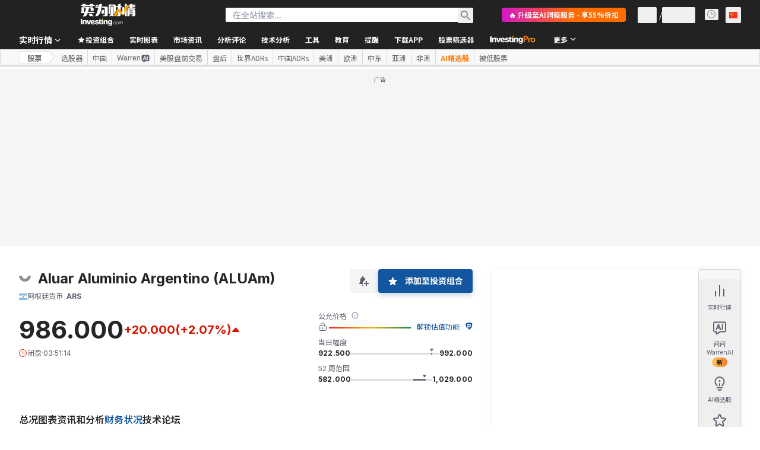

--- FILE ---
content_type: text/html; charset=utf-8
request_url: https://cn.investing.com/equities/aluar-earnings
body_size: 149253
content:
<!DOCTYPE html><html lang="zh-Hans" dir="ltr" class="html"><head><meta charSet="utf-8" data-next-head=""/><meta name="viewport" content="initial-scale=1.0,width=device-width" data-next-head=""/><link rel="canonical" href="https://cn.investing.com/equities/aluar-earnings" data-next-head=""/><link rel="alternate" hrefLang="x-default" href="https://www.investing.com/equities/aluar-earnings" data-next-head=""/><link rel="alternate" hrefLang="en-us" href="https://www.investing.com/equities/aluar-earnings" data-next-head=""/><link rel="alternate" hrefLang="he-il" href="https://il.investing.com/equities/aluar-earnings" data-next-head=""/><link rel="alternate" hrefLang="ar" href="https://sa.investing.com/equities/aluar-earnings" data-next-head=""/><link rel="alternate" hrefLang="es" href="https://es.investing.com/equities/aluar-earnings" data-next-head=""/><link rel="alternate" hrefLang="fr" href="https://fr.investing.com/equities/aluar-earnings" data-next-head=""/><link rel="alternate" hrefLang="zh-cn" href="https://cn.investing.com/equities/aluar-earnings" data-next-head=""/><link rel="alternate" hrefLang="ru" href="https://ru.investing.com/equities/aluar-earnings" data-next-head=""/><link rel="alternate" hrefLang="de" href="https://de.investing.com/equities/aluar-earnings" data-next-head=""/><link rel="alternate" hrefLang="it" href="https://it.investing.com/equities/aluar-earnings" data-next-head=""/><link rel="alternate" hrefLang="tr-tr" href="https://tr.investing.com/equities/aluar-earnings" data-next-head=""/><link rel="alternate" hrefLang="ja" href="https://jp.investing.com/equities/aluar-earnings" data-next-head=""/><link rel="alternate" hrefLang="pt" href="https://br.investing.com/equities/aluar-earnings" data-next-head=""/><link rel="alternate" hrefLang="sv-se" href="https://se.investing.com/equities/aluar-earnings" data-next-head=""/><link rel="alternate" hrefLang="el" href="https://gr.investing.com/equities/aluar-earnings" data-next-head=""/><link rel="alternate" hrefLang="pl" href="https://pl.investing.com/equities/aluar-earnings" data-next-head=""/><link rel="alternate" hrefLang="nl" href="https://nl.investing.com/equities/aluar-earnings" data-next-head=""/><link rel="alternate" hrefLang="fi" href="https://fi.investing.com/equities/aluar-earnings" data-next-head=""/><link rel="alternate" hrefLang="ko-kr" href="https://kr.investing.com/equities/aluar-earnings" data-next-head=""/><link rel="alternate" hrefLang="es-mx" href="https://mx.investing.com/equities/aluar-earnings" data-next-head=""/><link rel="alternate" hrefLang="pt-pt" href="https://pt.investing.com/equities/aluar-earnings" data-next-head=""/><link rel="alternate" hrefLang="en-gb" href="https://uk.investing.com/equities/aluar-earnings" data-next-head=""/><link rel="alternate" hrefLang="vi-vn" href="https://vn.investing.com/equities/aluar-earnings" data-next-head=""/><link rel="alternate" hrefLang="th-th" href="https://th.investing.com/equities/aluar-earnings" data-next-head=""/><link rel="alternate" hrefLang="id-id" href="https://id.investing.com/equities/aluar-earnings" data-next-head=""/><link rel="alternate" hrefLang="zh-hk" href="https://hk.investing.com/equities/aluar-earnings" data-next-head=""/><link rel="alternate" hrefLang="en-in" href="https://in.investing.com/equities/aluar-earnings" data-next-head=""/><link rel="alternate" hrefLang="ms" href="https://ms.investing.com/equities/aluar-earnings" data-next-head=""/><link rel="alternate" hrefLang="en-ca" href="https://ca.investing.com/equities/aluar-earnings" data-next-head=""/><link rel="alternate" hrefLang="en-au" href="https://au.investing.com/equities/aluar-earnings" data-next-head=""/><link rel="alternate" hrefLang="en-za" href="https://za.investing.com/equities/aluar-earnings" data-next-head=""/><link rel="alternate" hrefLang="hi" href="https://hi.investing.com/equities/aluar-earnings" data-next-head=""/><link rel="alternate" hrefLang="en-ng" href="https://ng.investing.com/equities/aluar-earnings" data-next-head=""/><link rel="alternate" hrefLang="en-ph" href="https://ph.investing.com/equities/aluar-earnings" data-next-head=""/><meta property="og:type" content="website" data-next-head=""/><meta property="og:url" content="https://cn.investing.com/equities/aluar-earnings" data-next-head=""/><meta property="og:image" content="https://i-invdn-com.investing.com/redesign/images/seo/investing_300X300.png" data-next-head=""/><meta property="og:site_name" content="英为财情 Investing.com" data-next-head=""/><meta property="og:locale" content="zh_CN" data-next-head=""/><meta name="twitter:card" content="summary" data-next-head=""/><meta name="twitter:site" content="@NieuwsInvesting.com" data-next-head=""/><meta name="twitter:image" content="https://i-invdn-com.investing.com/redesign/images/seo/investing_300X300.png" data-next-head=""/><meta name="global-translation-variables" content="&quot;{}&quot;" data-next-head=""/><title data-next-head="">Aluar(ALUAm)股票收益_英为财情Investing.com</title><meta name="description" content="Aluar(ALUAm)的财报，营收和每股收益等股票收益相关信息。" data-next-head=""/><meta name="twitter:title" content="Aluar(ALUAm)股票收益_英为财情Investing.com" data-next-head=""/><meta property="og:title" content="Aluar(ALUAm)股票收益_英为财情Investing.com" data-next-head=""/><meta name="twitter:description" content="Aluar(ALUAm)的财报，营收和每股收益等股票收益相关信息。" data-next-head=""/><meta property="og:description" content="Aluar(ALUAm)的财报，营收和每股收益等股票收益相关信息。" data-next-head=""/><link rel="dns-prefetch" href="//securepubads.g.doubleclick.net"/><link rel="dns-prefetch" href="//monetization.prod.invmed.co"/><link rel="dns-prefetch" href="//c.amazon-adsystem.com"/><link rel="dns-prefetch" href="//fonts.googleapis.com"/><link rel="preconnect" href="//cdn.investing.com"/><link rel="preconnect" href="//live.primis.tech"/><link rel="preconnect" href="//fonts.gstatic.com" crossorigin=""/><link rel="icon" href="/favicon.ico" type="image/x-icon"/><link rel="icon" type="image/png" sizes="16x16" href="/favicon-16x16.png"/><link rel="icon" type="image/png" sizes="32x32" href="/favicon-32x32.png"/><link rel="icon" type="image/png" sizes="48x48" href="/favicon-48x48.png"/><link rel="apple-touch-icon" sizes="180x180" href="/apple-touch-icon.png"/><meta name="apple-mobile-web-app-capable" content="yes"/><meta name="apple-mobile-web-app-title" content="Investing.com"/><meta name="theme-color" content="#222222"/><link rel="preload" href="https://cdn.investing.com/x/c42fa2d/_next/static/css/d71a3d37d62be892.css" as="style"/><link rel="preload" href="https://cdn.investing.com/x/c42fa2d/_next/static/css/7cda3ae699a7eec1.css" as="style"/><link rel="preload" href="https://cdn.investing.com/x/c42fa2d/_next/static/css/d392ec457543f0e1.css" as="style"/><link rel="preload" href="https://cdn.investing.com/x/c42fa2d/_next/static/css/32ca669df0221f76.css" as="style"/><link rel="preload" href="https://cdn.investing.com/x/c42fa2d/_next/static/css/7e93f9d70dcbe38e.css" as="style"/><script data-next-head="">window.dataLayer=window.dataLayer||[];function gtag(){dataLayer.push(arguments)};window.__imntz=window.__imntz||{};window.__imntz.queue=window.__imntz.queue||[];window.googletag=window.googletag||{cmd:[]};window.yaContextCb=window.yaContextCb||[];window.OneTrust={};function OptanonWrapper(){}</script><script>try {
            const userEmailStr = false;
            if (userEmailStr) {
                window.__imntz.queue.push(() => { window.__imntz.api().setUserDetail("email", userEmailStr) })
            }
        } catch (error) {
            console.error("Failed to serialize userEmailHashed:", error);
        }</script><script type="application/ld+json" data-next-head="">{"@context":"https://schema.org","@type":"FAQPage","mainEntity":[{"@type":"Question","name":"Aluar的每股收益(TTM)是多少？","acceptedAnswer":{"@type":"Answer","text":"Aluar的每股收益(TTM)是2.68。"}},{"@type":"Question","name":"Aluar的下一财报日是哪天？","acceptedAnswer":{"@type":"Answer","text":"Aluar会在2025年12月02日公布下一份财报。"}}]}</script><link rel="stylesheet" href="https://fonts.googleapis.com/css2?family=Inter:wght@400;500;600;700&amp;display=swap"/><link href="https://fonts.googleapis.com/css2?family=Noto+Sans+SC:wght@100..900&amp;display=swap" rel="stylesheet"/><script id="init_globals" data-nscript="beforeInteractive">window.page_design="refactoring_full_width";(function(w,d,s,l,i){w[l]=w[l]||[];w[l].push({'gtm.start':new Date().getTime(),event:'gtm.js'});var f=d.getElementsByTagName(s)[0],j=d.createElement(s),dl=l!='dataLayer'?'&l='+l:'';j.async=true;j.src='/gcode/?id='+i+dl;f.parentNode.insertBefore(j,f);})(window,document,'script','dataLayer','GTM-PGT3R3D');</script><script id="fb_pixel" data-nscript="beforeInteractive">!function(f,b,e,v,n,t,s){if(f.fbq)return;n=f.fbq=function(){n.callMethod? n.callMethod.apply(n,arguments):n.queue.push(arguments)};if(!f._fbq)f._fbq=n;n.push=n;n.loaded=!0;n.version='2.0';n.queue=[];t=b.createElement(e);t.async=!0;t.src=v;s=b.getElementsByTagName(e)[0];s.parentNode.insertBefore(t,s)}(window, document,'script','https://connect.facebook.net/en_US/fbevents.js');</script><script id="pubx_ads" data-nscript="beforeInteractive">(function(){
                            var PUBX_FF_ALWAYS_ENABLED = true;
                            var PUBX_ON_PERCENTAGE = 95;
                            var AUCTION_DELAY = 100;
                            var pubxId = "71b864d1-8747-49a4-9279-13f89d43e57f";
                            var pbNamespace = "pbjs";
                            var e=window[pbNamespace]=window[pbNamespace]||{};e.que=e.que||[];window.__pubx__=window.__pubx__||{};window.__pubx__.pubxFFAlwaysEnabled=PUBX_FF_ALWAYS_ENABLED;var o=null;window.__pubxLoaded__=Math.random()<PUBX_ON_PERCENTAGE/100;var a=`https://floor.pbxai.com/?pubxId=${pubxId}${window.__pubxLoaded__?"":`&pbx_e=1`}&page=${window.location.href}`;const n={a:[0,1],b:[2,6],c:[7,11],d:[12,16],e:[17,Number.MAX_SAFE_INTEGER]};const t=(e,o)=>{const a=e.bidRequestsCount||0;const t=Object.keys(n);for(const e of t){const o=n[e];if(a>=o[0]&&a<=o[1]){return e}}return t[t.length-1]};const r=(e,o)=>e.bidder;if(e.que.push===Array.prototype.push&&(window.__pubxLoaded__||PUBX_FF_ALWAYS_ENABLED)){var d=document.createElement("link");d.rel="preload";d.href=a;d.as="fetch";d.crossOrigin=true;document.head.appendChild(d)}if(window.__pubxLoaded__){try{var u=localStorage.getItem("pubx:defaults");var i=JSON.parse(u);var _=i?i["data"]:o;window.__pubx__.pubxDefaultsAvailable=true;if(!_||_&&typeof _==="object"&&_.expiry<Date.now()){window.__pubx__.pubxDefaultsAvailable=false}else{o=_}}catch(e){console.error("Pubx: Error parsing defaults",e);window.__pubx__.pubxDefaultsAvailable=false}}if(PUBX_FF_ALWAYS_ENABLED||window.__pubxLoaded__){e.que.push((function(){e.setConfig({floors:{enforcement:{floorDeals:true},auctionDelay:AUCTION_DELAY,endpoint:{url:a},additionalSchemaFields:{rank:t,bidder:r},data:o}})}))}var p=document.createElement("script"),l=`https://cdn.pbxai.com/${pubxId}.js?pbxd=${encodeURIComponent(window.location.origin)}`;p.src=l;p.async=true;document.head.appendChild(p);
                        })();</script><script id="inv_ads" data-nscript="beforeInteractive">window.__imntz.config={preset:{"version":"1375","wrapper":"3.36.1-rc3","prebid":"17","constraints":{"bid_factor":{"adagio":[0.98],"amazon":[1],"appnexus":[0.98],"criteo":[0.95],"inmobi":[0.95],"insticator":[0.97],"ix":[0.97],"medianet":[0.93],"nextMillennium":[0.97],"pubmatic":[0.92],"richaudience":[0.95],"seedtag":[0.95],"smilewanted":[0.93],"sparteo":[0.97],"trafficgate":[0.95],"triplelift":[0.97],"triplelift_native":[0.97],"vidazoo_cache":[1],"vidazoo_display":[1],"vidazoo_run":[1],"vidazooRTB":[1]},"bid_page":{},"ccpa_compatible":{"adagio":true,"amazon":true,"appnexus":true,"criteo":true,"inmobi":true,"insticator":true,"ix":true,"medianet":true,"nextMillennium":true,"pubmatic":true,"richaudience":true,"seedtag":true,"smilewanted":true,"sparteo":true,"trafficgate":true,"triplelift":true,"triplelift_native":true,"vidazoo_cache":true,"vidazoo_display":true,"vidazoo_run":true,"vidazooRTB":true},"gdpr_compatible":{"adagio":true,"amazon":true,"appnexus":true,"criteo":true,"inmobi":true,"insticator":true,"ix":true,"medianet":true,"nextMillennium":true,"pubmatic":true,"richaudience":true,"seedtag":true,"smilewanted":true,"sparteo":true,"trafficgate":true,"triplelift":true,"triplelift_native":true,"vidazoo_cache":true,"vidazoo_display":true,"vidazoo_run":true,"vidazooRTB":true},"exclude_adex":false,"auction_timeout":3000},"bidderConfig":[],"bidderAliases":{"triplelift_native":"triplelift","vidazoo_cache":"vidazoo","vidazoo_display":"vidazoo","vidazoo_run":"vidazoo","vidazooRTB":"vidazoo"},"analyticsRefreshCounterMainSite":true,"analyticsPrebidMainSite":[],"userIdsMainSite":[],"rtdProviders":[{"name":"adagio","params":{"site":"ms-investing-com","organizationId":"1306"}},{"name":"contxtful","waitForIt":true,"params":{"version":"v1","customer":"INVP251016","bidders":["contxtful"],"adServerTargeting":true}}],"intentIQ":{"enabled":false,"config":{}},"ad_units":[{"placement":"Billboard_Default","group":"Billboard_Desktop","name":"/6938/FP_CN_site/FP_CN_Billboard_Default","sizesV2":{"0":["fluid",[980,250],[970,250],[970,90],[728,90]],"1440":["fluid",[1,1],[1000,200],[70,130],[980,250],[970,100],[1192,250],[1192,90],[1192,100],[1192,130],[1192,250]]},"refreshSettings":{"refresh":30000,"maxRefreshWhenNoFill":2,"emptySlotRefreshTimeout":20000},"conditions":{},"adex_sizes":null,"infinite":false,"interstitial":false,"repeatable":true,"reportable":true,"position":4,"bidders":[{"bidder":"adagio","params":{"placement":"FP_Desktop_Billboard_Default","site":"ms-investing-com","organizationId":"1306"}},{"bidder":"amazon","params":{}},{"bidder":"appnexus","params":{"placementId":25736098}},{"bidder":"criteo","params":{"publisherSubId":"Investing_FP","pubid":"101558","networkId":8767}},{"bidder":"inmobi","params":{"plc":"10000516454"}},{"bidder":"insticator","params":{"adUnitId":"01J7KDP73SZRTF5JFW5Y3BYCJB"}},{"bidder":"ix","params":{"siteId":"842306"}},{"bidder":"medianet","params":{"crid":"461148263","cid":"8CUFV8103"}},{"bidder":"nextMillennium","params":{"placement_id":"38476"}},{"bidder":"pubmatic","params":{"adSlot":"FP_Desktop_Billboard_Default","publisherId":"158008"}},{"bidder":"richaudience","params":{"supplyType":"site","pid":"Igh8Py6HZx"}},{"bidder":"seedtag","params":{"placement":"inBanner","adUnitId":"33954228","publisherId":"8874-9209-01"}},{"bidder":"smilewanted","params":{"zoneId":"investing.com_hb_display_1"}},{"bidder":"sparteo","params":{"networkId":"db772092-18cf-4792-8b3e-813f4058138b"}},{"bidder":"trafficgate","params":{"host":"bidscube","placementId":"20080"}},{"bidder":"triplelift","params":{"inventoryCode":"FP_Desktop_Billboard_Default"}},{"bidder":"triplelift_native","params":{"inventoryCode":"FP_Desktop_Billboard_Default"}},{"bidder":"vidazoo_cache","params":{"subDomain":"exchange","pId":"59ac17c192832d0011283fe3","cId":"640f2a52788490340c4e4625"}},{"bidder":"vidazoo_display","params":{"pId":"59ac17c192832d0011283fe3","cId":"63cfdd11f8623a513e005157"}},{"bidder":"vidazoo_run","params":{"subDomain":"exchange","pId":"59ac17c192832d0011283fe3","cId":"66826e41f025c827c59e1f33"}},{"bidder":"vidazooRTB","params":{"subDomain":"exchange","pId":"59ac17c192832d0011283fe3","cId":"6370fa452697061fcb6a0e92"}}]},{"placement":"Content_box1","group":"Content_Box_Desktop","name":"/6938/FP_CN_site/FP_CN_Content_box1","sizesV2":{"0":[[336,280],[300,250],[320,100]]},"refreshSettings":{"refresh":30000,"maxRefreshWhenNoFill":2,"emptySlotRefreshTimeout":20000},"conditions":{},"adex_sizes":null,"infinite":true,"interstitial":false,"repeatable":true,"reportable":false,"position":0,"bidders":[{"bidder":"adagio","params":{"placement":"FP_Content_box1","site":"ms-investing-com","organizationId":"1306"}},{"bidder":"amazon","params":{}},{"bidder":"appnexus","params":{"placementId":32284523}},{"bidder":"criteo","params":{"publisherSubId":"Investing_FP","pubid":"101558","networkId":8767}},{"bidder":"inmobi","params":{"plc":"10000516455"}},{"bidder":"insticator","params":{"adUnitId":"01J7KDP73SZRTF5JFW5Y3BYCJB"}},{"bidder":"ix","params":{"siteId":"1081693"}},{"bidder":"medianet","params":{"crid":"396815734","cid":"8CUFV8103"}},{"bidder":"nextMillennium","params":{"placement_id":"54125"}},{"bidder":"pubmatic","params":{"adSlot":"FP_Content_box1","publisherId":"158008"}},{"bidder":"richaudience","params":{"supplyType":"site","pid":"bgzuJBsVNN"}},{"bidder":"seedtag","params":{"placement":"inArticle","adUnitId":"31389115","publisherId":"8874-9209-01"}},{"bidder":"smilewanted","params":{"zoneId":"investing.com_hb_display_10"}},{"bidder":"sparteo","params":{"networkId":"db772092-18cf-4792-8b3e-813f4058138b"}},{"bidder":"trafficgate","params":{"host":"bidscube","placementId":"20086"}},{"bidder":"triplelift","params":{"inventoryCode":"investing_FP_Content_Touch_box1_300x250_pb"}},{"bidder":"triplelift_native","params":{"inventoryCode":"investing_FP_Content_Touch_box1_300x250_pb"}},{"bidder":"vidazoo_cache","params":{"subDomain":"exchange","pId":"59ac17c192832d0011283fe3","cId":"640f2a52788490340c4e4625"}},{"bidder":"vidazoo_display","params":{"pId":"59ac17c192832d0011283fe3","cId":"63cfdd11f8623a513e005157"}},{"bidder":"vidazoo_run","params":{"subDomain":"exchange","pId":"59ac17c192832d0011283fe3","cId":"66826e41f025c827c59e1f33"}},{"bidder":"vidazooRTB","params":{"subDomain":"exchange","pId":"59ac17c192832d0011283fe3","cId":"6370fa452697061fcb6a0e92"}}]},{"placement":"Content_box2","group":"Content_Box_Desktop","name":"/6938/FP_CN_site/FP_CN_Content_box2","sizesV2":{"0":[[336,280],[300,250],[320,100]]},"refreshSettings":{"refresh":30000,"maxRefreshWhenNoFill":2,"emptySlotRefreshTimeout":20000},"conditions":{},"adex_sizes":null,"infinite":true,"interstitial":false,"repeatable":true,"reportable":false,"position":0,"bidders":[{"bidder":"adagio","params":{"placement":"FP_Content_box2","site":"ms-investing-com","organizationId":"1306"}},{"bidder":"amazon","params":{}},{"bidder":"appnexus","params":{"placementId":32284524}},{"bidder":"criteo","params":{"publisherSubId":"Investing_FP","pubid":"101558","networkId":8767}},{"bidder":"inmobi","params":{"plc":"10000516466"}},{"bidder":"insticator","params":{"adUnitId":"01J7KDP73SZRTF5JFW5Y3BYCJB"}},{"bidder":"ix","params":{"siteId":"1081694"}},{"bidder":"medianet","params":{"crid":"470368241","cid":"8CUFV8103"}},{"bidder":"nextMillennium","params":{"placement_id":"54126"}},{"bidder":"pubmatic","params":{"adSlot":"FP_Content_box2","publisherId":"158008"}},{"bidder":"richaudience","params":{"supplyType":"site","pid":"clrDnhUiMu"}},{"bidder":"seedtag","params":{"placement":"inArticle","adUnitId":"31389115","publisherId":"8874-9209-01"}},{"bidder":"smilewanted","params":{"zoneId":"investing.com_hb_display_11"}},{"bidder":"sparteo","params":{"networkId":"db772092-18cf-4792-8b3e-813f4058138b"}},{"bidder":"trafficgate","params":{"host":"bidscube","placementId":"20087"}},{"bidder":"triplelift","params":{"inventoryCode":"investing_FP_Content_Touch_box1_300x250_pb"}},{"bidder":"triplelift_native","params":{"inventoryCode":"investing_FP_Content_Touch_box1_300x250_pb"}},{"bidder":"vidazoo_cache","params":{"subDomain":"exchange","pId":"59ac17c192832d0011283fe3","cId":"640f2a52788490340c4e4625"}},{"bidder":"vidazoo_display","params":{"pId":"59ac17c192832d0011283fe3","cId":"63cfdd11f8623a513e005157"}},{"bidder":"vidazoo_run","params":{"subDomain":"exchange","pId":"59ac17c192832d0011283fe3","cId":"66826e41f025c827c59e1f33"}},{"bidder":"vidazooRTB","params":{"subDomain":"exchange","pId":"59ac17c192832d0011283fe3","cId":"6370fa452697061fcb6a0e92"}}]},{"placement":"Content_box1","group":"Content_Box_Desktop","name":"/6938/FP_CN_site/FP_CN_Content_box3","sizesV2":{"0":[[336,280],[300,250],[320,100]]},"refreshSettings":{"refresh":30000,"maxRefreshWhenNoFill":2,"emptySlotRefreshTimeout":20000},"conditions":{},"adex_sizes":null,"infinite":true,"interstitial":false,"repeatable":true,"reportable":false,"position":0,"bidders":[{"bidder":"adagio","params":{"placement":"FP_Content_box3","site":"ms-investing-com","organizationId":"1306"}},{"bidder":"amazon","params":{}},{"bidder":"appnexus","params":{"placementId":33153547}},{"bidder":"criteo","params":{"publisherSubId":"Investing_FP","pubid":"101558","networkId":8767}},{"bidder":"inmobi","params":{"plc":"10000516467"}},{"bidder":"insticator","params":{"adUnitId":"01J7KDP73SZRTF5JFW5Y3BYCJB"}},{"bidder":"ix","params":{"siteId":"1121966"}},{"bidder":"medianet","params":{"crid":"371597972","cid":"8CUFV8103"}},{"bidder":"nextMillennium","params":{"placement_id":"59561"}},{"bidder":"pubmatic","params":{"adSlot":"FP_Content_box3","publisherId":"158008"}},{"bidder":"richaudience","params":{"supplyType":"site","pid":"TzwcYyGuQa"}},{"bidder":"seedtag","params":{"placement":"inArticle","adUnitId":"31093022","publisherId":"8874-9209-01"}},{"bidder":"smilewanted","params":{"zoneId":"investing.com_hb_display_12"}},{"bidder":"sparteo","params":{"networkId":"db772092-18cf-4792-8b3e-813f4058138b"}},{"bidder":"trafficgate","params":{"host":"bidscube","placementId":"20089"}},{"bidder":"triplelift","params":{"inventoryCode":"investing_FP_Content_Touch_box1_300x250_pb"}},{"bidder":"triplelift_native","params":{"inventoryCode":"investing_FP_Content_Touch_box1_300x250_pb"}},{"bidder":"vidazoo_cache","params":{"subDomain":"exchange","pId":"59ac17c192832d0011283fe3","cId":"640f2a52788490340c4e4625"}},{"bidder":"vidazoo_display","params":{"pId":"59ac17c192832d0011283fe3","cId":"63cfdd11f8623a513e005157"}},{"bidder":"vidazoo_run","params":{"subDomain":"exchange","pId":"59ac17c192832d0011283fe3","cId":"66826e41f025c827c59e1f33"}},{"bidder":"vidazooRTB","params":{"subDomain":"exchange","pId":"59ac17c192832d0011283fe3","cId":"6370fa452697061fcb6a0e92"}}]},{"placement":"Content_box2","group":"Content_Box_Desktop","name":"/6938/FP_CN_site/FP_CN_Content_box4","sizesV2":{"0":[[336,280],[300,250],[320,100]]},"refreshSettings":{"refresh":30000,"maxRefreshWhenNoFill":2,"emptySlotRefreshTimeout":20000},"conditions":{},"adex_sizes":null,"infinite":true,"interstitial":false,"repeatable":true,"reportable":false,"position":0,"bidders":[{"bidder":"adagio","params":{"placement":"FP_Content_box4","site":"ms-investing-com","organizationId":"1306"}},{"bidder":"amazon","params":{}},{"bidder":"appnexus","params":{"placementId":33153546}},{"bidder":"criteo","params":{"publisherSubId":"Investing_FP","pubid":"101558","networkId":8767}},{"bidder":"inmobi","params":{"plc":"10000516464"}},{"bidder":"insticator","params":{"adUnitId":"01J7KDP73SZRTF5JFW5Y3BYCJB"}},{"bidder":"ix","params":{"siteId":"1121967"}},{"bidder":"medianet","params":{"crid":"777292526","cid":"8CUFV8103"}},{"bidder":"nextMillennium","params":{"placement_id":"59562"}},{"bidder":"pubmatic","params":{"adSlot":"FP_Content_box4","publisherId":"158008"}},{"bidder":"richaudience","params":{"supplyType":"site","pid":"0X2hTpKKO8"}},{"bidder":"seedtag","params":{"placement":"inArticle","adUnitId":"31093022","publisherId":"8874-9209-01"}},{"bidder":"smilewanted","params":{"zoneId":"investing.com_hb_display_13"}},{"bidder":"sparteo","params":{"networkId":"db772092-18cf-4792-8b3e-813f4058138b"}},{"bidder":"trafficgate","params":{"host":"bidscube","placementId":"20090"}},{"bidder":"triplelift","params":{"inventoryCode":"investing_FP_Content_Touch_box1_300x250_pb"}},{"bidder":"triplelift_native","params":{"inventoryCode":"investing_FP_Content_Touch_box1_300x250_pb"}},{"bidder":"vidazoo_cache","params":{"subDomain":"exchange","pId":"59ac17c192832d0011283fe3","cId":"640f2a52788490340c4e4625"}},{"bidder":"vidazoo_display","params":{"pId":"59ac17c192832d0011283fe3","cId":"63cfdd11f8623a513e005157"}},{"bidder":"vidazoo_run","params":{"subDomain":"exchange","pId":"59ac17c192832d0011283fe3","cId":"66826e41f025c827c59e1f33"}},{"bidder":"vidazooRTB","params":{"subDomain":"exchange","pId":"59ac17c192832d0011283fe3","cId":"6370fa452697061fcb6a0e92"}}]},{"placement":"Content_Leaderboard1","group":"Content_Leaderboard_Desktop","name":"/6938/FP_CN_site/FP_CN_Content_Leaderboard1","sizesV2":{"0":["fluid",[728,90]]},"refreshSettings":{"refresh":30000,"maxRefreshWhenNoFill":2,"emptySlotRefreshTimeout":20000},"conditions":{},"adex_sizes":null,"infinite":true,"interstitial":false,"repeatable":true,"reportable":false,"position":0,"bidders":[{"bidder":"adagio","params":{"placement":"FP_Midpage_Leaderboard_1","site":"ms-investing-com","organizationId":"1306"}},{"bidder":"amazon","params":{}},{"bidder":"appnexus","params":{"placementId":32284522}},{"bidder":"criteo","params":{"publisherSubId":"Investing_FP","pubid":"101558","networkId":8767}},{"bidder":"inmobi","params":{"plc":"10000516460"}},{"bidder":"insticator","params":{"adUnitId":"01J7KDP73SZRTF5JFW5Y3BYCJB"}},{"bidder":"ix","params":{"siteId":"1081692"}},{"bidder":"medianet","params":{"crid":"184151924","cid":"8CUFV8103"}},{"bidder":"nextMillennium","params":{"placement_id":"54124"}},{"bidder":"pubmatic","params":{"adSlot":"FP_Content_Leaderboard1","publisherId":"158008"}},{"bidder":"richaudience","params":{"supplyType":"site","pid":"gDnw9o7Caz"}},{"bidder":"seedtag","params":{"placement":"inArticle","adUnitId":"31773561","publisherId":"8874-9209-01"}},{"bidder":"smilewanted","params":{"zoneId":"investing.com_hb_display_8"}},{"bidder":"sparteo","params":{"networkId":"db772092-18cf-4792-8b3e-813f4058138b"}},{"bidder":"trafficgate","params":{"host":"bidscube","placementId":"20085"}},{"bidder":"triplelift","params":{"inventoryCode":"investing_FP_Midpage_Leaderboard_1_728x90_pb"}},{"bidder":"triplelift_native","params":{"inventoryCode":"investing_FP_Midpage_Leaderboard_1_728x90_pb"}},{"bidder":"vidazoo_cache","params":{"subDomain":"exchange","pId":"59ac17c192832d0011283fe3","cId":"640f2a52788490340c4e4625"}},{"bidder":"vidazoo_display","params":{"pId":"59ac17c192832d0011283fe3","cId":"63cfdd11f8623a513e005157"}},{"bidder":"vidazoo_run","params":{"subDomain":"exchange","pId":"59ac17c192832d0011283fe3","cId":"66826e41f025c827c59e1f33"}},{"bidder":"vidazooRTB","params":{"subDomain":"exchange","pId":"59ac17c192832d0011283fe3","cId":"6370fa452697061fcb6a0e92"}}]},{"placement":"Content_Leaderboard1","group":"Content_Leaderboard_Desktop","name":"/6938/FP_CN_site/FP_CN_Content_Leaderboard2","sizesV2":{"0":["fluid",[728,90]]},"refreshSettings":{"refresh":30000,"maxRefreshWhenNoFill":2,"emptySlotRefreshTimeout":20000},"conditions":{},"adex_sizes":null,"infinite":true,"interstitial":false,"repeatable":true,"reportable":false,"position":0,"bidders":[{"bidder":"adagio","params":{"placement":"FP_Content_Leaderboard2","site":"ms-investing-com","organizationId":"1306"}},{"bidder":"amazon","params":{}},{"bidder":"appnexus","params":{"placementId":33153548}},{"bidder":"criteo","params":{"publisherSubId":"Investing_FP","pubid":"101558","networkId":8767}},{"bidder":"inmobi","params":{"plc":"10000516459"}},{"bidder":"insticator","params":{"adUnitId":"01J7KDP73SZRTF5JFW5Y3BYCJB"}},{"bidder":"ix","params":{"siteId":"1121965"}},{"bidder":"medianet","params":{"crid":"425547581","cid":"8CUFV8103"}},{"bidder":"nextMillennium","params":{"placement_id":"59560"}},{"bidder":"pubmatic","params":{"adSlot":"FP_Content_Leaderboard2","publisherId":"158008"}},{"bidder":"richaudience","params":{"supplyType":"site","pid":"IS5Ezuuj9P"}},{"bidder":"seedtag","params":{"placement":"inArticle","adUnitId":"31773561","publisherId":"8874-9209-01"}},{"bidder":"smilewanted","params":{"zoneId":"investing.com_hb_display_9"}},{"bidder":"sparteo","params":{"networkId":"db772092-18cf-4792-8b3e-813f4058138b"}},{"bidder":"trafficgate","params":{"host":"bidscube","placementId":"20024"}},{"bidder":"triplelift","params":{"inventoryCode":"investing_FP_Midpage_Leaderboard_1_728x90_pb"}},{"bidder":"triplelift_native","params":{"inventoryCode":"investing_FP_Midpage_Leaderboard_1_728x90_pb"}},{"bidder":"vidazoo_cache","params":{"subDomain":"exchange","pId":"59ac17c192832d0011283fe3","cId":"640f2a52788490340c4e4625"}},{"bidder":"vidazoo_display","params":{"pId":"59ac17c192832d0011283fe3","cId":"63cfdd11f8623a513e005157"}},{"bidder":"vidazoo_run","params":{"subDomain":"exchange","pId":"59ac17c192832d0011283fe3","cId":"66826e41f025c827c59e1f33"}},{"bidder":"vidazooRTB","params":{"subDomain":"exchange","pId":"59ac17c192832d0011283fe3","cId":"6370fa452697061fcb6a0e92"}}]},{"placement":"Content_Midpage_1","group":"Content_Midpage_1_Desktop","name":"/6938/FP_CN_site/FP_CN_Content_Midpage_1","sizesV2":{"0":["fluid",[980,250],[970,250],[970,90],[728,90],[1,1]]},"refreshSettings":{"refresh":30000,"maxRefreshWhenNoFill":2,"emptySlotRefreshTimeout":20000},"conditions":{"selector_margin_pixels":350},"adex_sizes":null,"infinite":false,"interstitial":false,"repeatable":true,"reportable":false,"position":3,"bidders":[{"bidder":"amazon","params":{}}]},{"placement":"Content_Midpage_2","group":"Content_Midpage_2_Desktop","name":"/6938/FP_CN_site/FP_CN_Content_Midpage_2","sizesV2":{"0":["fluid",[980,250],[970,250],[970,90],[728,90],[1,1]]},"refreshSettings":{"refresh":30000,"maxRefreshWhenNoFill":2,"emptySlotRefreshTimeout":20000},"conditions":{"selector_margin_pixels":350},"adex_sizes":null,"infinite":false,"interstitial":false,"repeatable":true,"reportable":false,"position":3,"bidders":[{"bidder":"amazon","params":{}}]},{"placement":"Content_Midpage_3","group":"Content_Midpage_3_Desktop","name":"/6938/FP_CN_site/FP_CN_Content_Midpage_3","sizesV2":{"0":["fluid",[980,250],[970,250],[970,90],[728,90],[1,1]]},"refreshSettings":{"refresh":30000,"maxRefreshWhenNoFill":2,"emptySlotRefreshTimeout":20000},"conditions":{"selector_margin_pixels":350},"adex_sizes":null,"infinite":false,"interstitial":false,"repeatable":true,"reportable":false,"position":3,"bidders":[{"bidder":"amazon","params":{}}]},{"placement":"Forum_Comments_Infinite","group":"Commentary_Leaderboard_Desktop","name":"/6938/FP_CN_site/FP_CN_Forum_Comments_Infinite","sizesV2":{"0":[[728,90]]},"refreshSettings":{"refresh":30000,"maxRefreshWhenNoFill":2,"emptySlotRefreshTimeout":20000},"conditions":{},"adex_sizes":null,"infinite":true,"interstitial":false,"repeatable":true,"reportable":false,"position":0,"bidders":[{"bidder":"adagio","params":{"placement":"FP_Forum_Comments_Infinite","site":"ms-investing-com","organizationId":"1306"}},{"bidder":"amazon","params":{}},{"bidder":"appnexus","params":{"placementId":31794684}},{"bidder":"criteo","params":{"publisherSubId":"Investing_FP","pubid":"101558","networkId":8767}},{"bidder":"inmobi","params":{"plc":"10000516456"}},{"bidder":"insticator","params":{"adUnitId":"01J7KDP73SZRTF5JFW5Y3BYCJB"}},{"bidder":"ix","params":{"siteId":"1071077"}},{"bidder":"medianet","params":{"crid":"589166642","cid":"8CUFV8103"}},{"bidder":"nextMillennium","params":{"placement_id":"52724"}},{"bidder":"pubmatic","params":{"adSlot":"FP_Forum_Comments_Infinite","publisherId":"158008"}},{"bidder":"richaudience","params":{"supplyType":"site","pid":"hf8JaKfWDM"}},{"bidder":"seedtag","params":{"placement":"inArticle","adUnitId":"31389114","publisherId":"8874-9209-01"}},{"bidder":"smilewanted","params":{"zoneId":"investing.com_hb_display_7"}},{"bidder":"sparteo","params":{"networkId":"db772092-18cf-4792-8b3e-813f4058138b"}},{"bidder":"trafficgate","params":{"host":"bidscube","placementId":"20084"}},{"bidder":"triplelift","params":{"inventoryCode":"investing_FP_Midpage_Leaderboard_1_728x90_pb"}},{"bidder":"triplelift_native","params":{"inventoryCode":"investing_FP_Midpage_Leaderboard_1_728x90_pb"}},{"bidder":"vidazoo_cache","params":{"subDomain":"exchange","pId":"59ac17c192832d0011283fe3","cId":"640f2a52788490340c4e4625"}},{"bidder":"vidazoo_display","params":{"pId":"59ac17c192832d0011283fe3","cId":"63cfdd11f8623a513e005157"}},{"bidder":"vidazoo_run","params":{"subDomain":"exchange","pId":"59ac17c192832d0011283fe3","cId":"66826e41f025c827c59e1f33"}},{"bidder":"vidazooRTB","params":{"subDomain":"exchange","pId":"59ac17c192832d0011283fe3","cId":"6370fa452697061fcb6a0e92"}}]},{"placement":"Midpage_Leaderboard_1","group":"Midpage Leaderboard 1","name":"/6938/FP_CN_site/FP_CN_Midpage_Leaderboard_1","sizesV2":{"0":[[728,90],[468,60],["fluid"]]},"refreshSettings":{"refresh":30000,"maxRefreshWhenNoFill":2,"emptySlotRefreshTimeout":20000},"conditions":{"selector_margin_pixels":500},"adex_sizes":null,"infinite":false,"interstitial":false,"repeatable":true,"reportable":false,"position":6,"bidders":[]},{"placement":"Sideblock_1_Default","group":"Sideblock_1_Desktop","name":"/6938/FP_CN_site/FP_CN_Sideblock_1_Default","sizesV2":{"0":[[300,600],[120,600],[160,600],[336,280],[320,280],[336,250],[300,250]]},"refreshSettings":{"refresh":30000,"maxRefreshWhenNoFill":2,"emptySlotRefreshTimeout":20000},"conditions":{"selector_margin_pixels":350},"adex_sizes":null,"infinite":false,"interstitial":false,"repeatable":true,"reportable":true,"position":6,"bidders":[{"bidder":"adagio","params":{"placement":"FP_Desktop_Sideblock_1_Default","site":"ms-investing-com","organizationId":"1306"}},{"bidder":"amazon","params":{}},{"bidder":"appnexus","params":{"placementId":25736099}},{"bidder":"criteo","params":{"publisherSubId":"Investing_FP","pubid":"101558","networkId":8767}},{"bidder":"inmobi","params":{"plc":"10000516457"}},{"bidder":"insticator","params":{"adUnitId":"01J7KDP73SZRTF5JFW5Y3BYCJB"}},{"bidder":"ix","params":{"siteId":"842307"}},{"bidder":"medianet","params":{"crid":"853582964","cid":"8CUFV8103"}},{"bidder":"nextMillennium","params":{"placement_id":"38477"}},{"bidder":"pubmatic","params":{"adSlot":"FP_Desktop_Sideblock_1_Default","publisherId":"158008"}},{"bidder":"richaudience","params":{"supplyType":"site","pid":"iYLBbct1Yl"}},{"bidder":"seedtag","params":{"placement":"inArticle","adUnitId":"31389115","publisherId":"8874-9209-01"}},{"bidder":"smilewanted","params":{"zoneId":"investing.com_hb_display_2"}},{"bidder":"sparteo","params":{"networkId":"db772092-18cf-4792-8b3e-813f4058138b"}},{"bidder":"trafficgate","params":{"host":"bidscube","placementId":"20022"}},{"bidder":"triplelift","params":{"inventoryCode":"FP_Desktop_Sideblock_1_Default"}},{"bidder":"triplelift_native","params":{"inventoryCode":"FP_Desktop_Sideblock_1_Default"}},{"bidder":"vidazoo_cache","params":{"subDomain":"exchange","pId":"59ac17c192832d0011283fe3","cId":"640f2a52788490340c4e4625"}},{"bidder":"vidazoo_display","params":{"pId":"59ac17c192832d0011283fe3","cId":"63cfdd11f8623a513e005157"}},{"bidder":"vidazoo_run","params":{"subDomain":"exchange","pId":"59ac17c192832d0011283fe3","cId":"66826e41f025c827c59e1f33"}},{"bidder":"vidazooRTB","params":{"subDomain":"exchange","pId":"59ac17c192832d0011283fe3","cId":"6370fa452697061fcb6a0e92"}}]},{"placement":"Sideblock_2_Default","group":"Sideblock_2_Desktop","name":"/6938/FP_CN_site/FP_CN_Sideblock_2_Default","sizesV2":{"0":[[336,280],[320,100],[300,100],[300,250]]},"refreshSettings":{"refresh":30000,"maxRefreshWhenNoFill":2,"emptySlotRefreshTimeout":20000},"conditions":{"selector_margin_pixels":500},"adex_sizes":null,"infinite":false,"interstitial":false,"repeatable":true,"reportable":false,"position":6,"bidders":[{"bidder":"adagio","params":{"placement":"FP_Desktop_Sideblock_2_Default","site":"ms-investing-com","organizationId":"1306"}},{"bidder":"amazon","params":{}},{"bidder":"appnexus","params":{"placementId":25736100}},{"bidder":"criteo","params":{"publisherSubId":"Investing_FP","pubid":"101558","networkId":8767}},{"bidder":"inmobi","params":{"plc":"10000516463"}},{"bidder":"insticator","params":{"adUnitId":"01J7KDP73SZRTF5JFW5Y3BYCJB"}},{"bidder":"ix","params":{"siteId":"842308"}},{"bidder":"medianet","params":{"crid":"134209715","cid":"8CUFV8103"}},{"bidder":"nextMillennium","params":{"placement_id":"38478"}},{"bidder":"pubmatic","params":{"adSlot":"FP_Desktop_Sideblock_2_Default","publisherId":"158008"}},{"bidder":"richaudience","params":{"supplyType":"site","pid":"3k54tN30pp"}},{"bidder":"seedtag","params":{"placement":"inArticle","adUnitId":"31389115","publisherId":"8874-9209-01"}},{"bidder":"smilewanted","params":{"zoneId":"investing.com_hb_display_3"}},{"bidder":"sparteo","params":{"networkId":"db772092-18cf-4792-8b3e-813f4058138b"}},{"bidder":"trafficgate","params":{"host":"bidscube","placementId":"20081"}},{"bidder":"triplelift","params":{"inventoryCode":"FP_Desktop_Sideblock_2_Default"}},{"bidder":"triplelift_native","params":{"inventoryCode":"FP_Desktop_Sideblock_2_Default"}},{"bidder":"vidazoo_cache","params":{"subDomain":"exchange","pId":"59ac17c192832d0011283fe3","cId":"640f2a52788490340c4e4625"}},{"bidder":"vidazoo_display","params":{"pId":"59ac17c192832d0011283fe3","cId":"63cfdd11f8623a513e005157"}},{"bidder":"vidazoo_run","params":{"subDomain":"exchange","pId":"59ac17c192832d0011283fe3","cId":"66826e41f025c827c59e1f33"}},{"bidder":"vidazooRTB","params":{"subDomain":"exchange","pId":"59ac17c192832d0011283fe3","cId":"6370fa452697061fcb6a0e92"}}]},{"placement":"Sideblock_3_viewable","group":"Sideblock_3_Desktop","name":"/6938/FP_CN_site/FP_CN_Sideblock_3_viewable","sizesV2":{"0":[[300,600],[120,600],[160,600],[336,280],[320,280],[336,250],[300,250]]},"refreshSettings":{"refresh":30000,"maxRefreshWhenNoFill":2,"emptySlotRefreshTimeout":20000},"conditions":{"selector_margin_pixels":650},"adex_sizes":null,"infinite":false,"interstitial":false,"repeatable":true,"reportable":false,"position":6,"bidders":[{"bidder":"adagio","params":{"placement":"FP_Desktop_Sideblock_3_viewable","site":"ms-investing-com","organizationId":"1306"}},{"bidder":"amazon","params":{}},{"bidder":"appnexus","params":{"placementId":25736101}},{"bidder":"criteo","params":{"publisherSubId":"Investing_FP","pubid":"101558","networkId":8767}},{"bidder":"inmobi","params":{"plc":"10000516462"}},{"bidder":"insticator","params":{"adUnitId":"01J7KDP73SZRTF5JFW5Y3BYCJB"}},{"bidder":"ix","params":{"siteId":"842309"}},{"bidder":"medianet","params":{"crid":"552090665","cid":"8CUFV8103"}},{"bidder":"nextMillennium","params":{"placement_id":"38479"}},{"bidder":"pubmatic","params":{"adSlot":"FP_Desktop_Sideblock_3_viewable","publisherId":"158008"}},{"bidder":"richaudience","params":{"supplyType":"site","pid":"bPkknTNT0K"}},{"bidder":"seedtag","params":{"placement":"inArticle","adUnitId":"31389115","publisherId":"8874-9209-01"}},{"bidder":"smilewanted","params":{"zoneId":"investing.com_hb_display_4"}},{"bidder":"sparteo","params":{"networkId":"db772092-18cf-4792-8b3e-813f4058138b"}},{"bidder":"trafficgate","params":{"host":"bidscube","placementId":"20082"}},{"bidder":"triplelift","params":{"inventoryCode":"FP_Desktop_Sideblock_1_Default"}},{"bidder":"triplelift_native","params":{"inventoryCode":"FP_Desktop_Sideblock_1_Default"}},{"bidder":"vidazoo_cache","params":{"subDomain":"exchange","pId":"59ac17c192832d0011283fe3","cId":"640f2a52788490340c4e4625"}},{"bidder":"vidazoo_display","params":{"pId":"59ac17c192832d0011283fe3","cId":"63cfdd11f8623a513e005157"}},{"bidder":"vidazoo_run","params":{"subDomain":"exchange","pId":"59ac17c192832d0011283fe3","cId":"66826e41f025c827c59e1f33"}},{"bidder":"vidazooRTB","params":{"subDomain":"exchange","pId":"59ac17c192832d0011283fe3","cId":"6370fa452697061fcb6a0e92"}}]},{"placement":"Sideblock_Comments_Infinite","group":"Commentary_Box_Desktop","name":"/6938/FP_CN_site/FP_CN_Sideblock_Comments_Infinite","sizesV2":{"0":[[300,50],[300,100],[300,250]]},"refreshSettings":{"refresh":30000,"maxRefreshWhenNoFill":2,"emptySlotRefreshTimeout":20000},"conditions":{},"adex_sizes":null,"infinite":true,"interstitial":false,"repeatable":true,"reportable":false,"position":0,"bidders":[{"bidder":"adagio","params":{"placement":"FP_Sideblock_Comments_Infinite","site":"ms-investing-com","organizationId":"1306"}},{"bidder":"amazon","params":{}},{"bidder":"appnexus","params":{"placementId":31531425}},{"bidder":"criteo","params":{"publisherSubId":"Investing_FP","pubid":"101558","networkId":8767}},{"bidder":"inmobi","params":{"plc":"10000516458"}},{"bidder":"insticator","params":{"adUnitId":"01J7KDP73SZRTF5JFW5Y3BYCJB"}},{"bidder":"ix","params":{"siteId":"1064402"}},{"bidder":"medianet","params":{"crid":"852475716","cid":"8CUFV8103"}},{"bidder":"nextMillennium","params":{"placement_id":"52134"}},{"bidder":"pubmatic","params":{"adSlot":"FP_Sideblock_Comments_Infinite","publisherId":"158008"}},{"bidder":"richaudience","params":{"supplyType":"site","pid":"QVWFnQnGTk"}},{"bidder":"seedtag","params":{"placement":"inArticle","adUnitId":"31389115","publisherId":"8874-9209-01"}},{"bidder":"smilewanted","params":{"zoneId":"investing.com_hb_display_6"}},{"bidder":"sparteo","params":{"networkId":"db772092-18cf-4792-8b3e-813f4058138b"}},{"bidder":"trafficgate","params":{"host":"bidscube","placementId":"20023"}},{"bidder":"triplelift","params":{"inventoryCode":"FP_Sideblock_Comments_Infinite"}},{"bidder":"triplelift_native","params":{"inventoryCode":"FP_Sideblock_Comments_Infinite"}},{"bidder":"vidazoo_cache","params":{"subDomain":"exchange","pId":"59ac17c192832d0011283fe3","cId":"640f2a52788490340c4e4625"}},{"bidder":"vidazoo_display","params":{"pId":"59ac17c192832d0011283fe3","cId":"63cfdd11f8623a513e005157"}},{"bidder":"vidazoo_run","params":{"subDomain":"exchange","pId":"59ac17c192832d0011283fe3","cId":"66826e41f025c827c59e1f33"}},{"bidder":"vidazooRTB","params":{"subDomain":"exchange","pId":"59ac17c192832d0011283fe3","cId":"6370fa452697061fcb6a0e92"}}]},{"placement":"takeover_default","group":"Site_Scroller_Desktop","name":"/6938/FP_CN_site/FP_CN_takeover_default","sizesV2":{"1760":[[120,600],[160,600]],"2040":[[300,600],[300,250]]},"refreshSettings":{"refresh":30000,"maxRefreshWhenNoFill":2,"emptySlotRefreshTimeout":20000},"conditions":{"min_width":1760},"adex_sizes":null,"infinite":false,"interstitial":false,"repeatable":true,"reportable":false,"position":7,"bidders":[{"bidder":"adagio","params":{"placement":"FP_Takeover_Default","site":"ms-investing-com","organizationId":"1306"}},{"bidder":"amazon","params":{}},{"bidder":"appnexus","params":{"placementId":30269062}},{"bidder":"criteo","params":{"publisherSubId":"Investing_FP","pubid":"101558","networkId":8767}},{"bidder":"inmobi","params":{"plc":"10000516461"}},{"bidder":"insticator","params":{"adUnitId":"01J7KDP73SZRTF5JFW5Y3BYCJB"}},{"bidder":"ix","params":{"siteId":"998509"}},{"bidder":"medianet","params":{"crid":"825649285","cid":"8CUFV8103"}},{"bidder":"nextMillennium","params":{"placement_id":"42753"}},{"bidder":"pubmatic","params":{"adSlot":"FP_Takeover_Default","publisherId":"158008"}},{"bidder":"richaudience","params":{"supplyType":"site","pid":"S459IB04UX"}},{"bidder":"seedtag","params":{"placement":"inArticle","adUnitId":"31773562","publisherId":"8874-9209-01"}},{"bidder":"smilewanted","params":{"zoneId":"investing.com_hb_display_5"}},{"bidder":"sparteo","params":{"networkId":"db772092-18cf-4792-8b3e-813f4058138b"}},{"bidder":"trafficgate","params":{"host":"bidscube","placementId":"20083"}},{"bidder":"triplelift","params":{"inventoryCode":"FP_Takeover_Default"}},{"bidder":"triplelift_native","params":{"inventoryCode":"FP_Takeover_Default"}},{"bidder":"vidazoo_cache","params":{"subDomain":"exchange","pId":"59ac17c192832d0011283fe3","cId":"640f2a52788490340c4e4625"}},{"bidder":"vidazoo_display","params":{"pId":"59ac17c192832d0011283fe3","cId":"63cfdd11f8623a513e005157"}},{"bidder":"vidazoo_run","params":{"subDomain":"exchange","pId":"59ac17c192832d0011283fe3","cId":"66826e41f025c827c59e1f33"}},{"bidder":"vidazooRTB","params":{"subDomain":"exchange","pId":"59ac17c192832d0011283fe3","cId":"6370fa452697061fcb6a0e92"}}]},{"placement":"TNB_Instrument","group":"Trade Now_Desktop","name":"/6938/FP_CN_site/FP_CN_TNB_Instrument","sizesV2":{"0":["fluid"]},"refreshSettings":{"refresh":30000,"maxRefreshWhenNoFill":0,"emptySlotRefreshTimeout":20000,"nonProgrammaticTTL":50000},"conditions":{"selector_margin_pixels":600},"adex_sizes":null,"infinite":false,"interstitial":false,"repeatable":true,"reportable":false,"position":6,"bidders":[]},{"placement":"TNB_Right_Rail_1","group":"Trade Now","name":"/6938/FP_CN_site/FP_CN_TNB_Right_Rail_1","sizesV2":{},"refreshSettings":{"refresh":30000,"maxRefreshWhenNoFill":2,"emptySlotRefreshTimeout":20000},"conditions":{},"adex_sizes":null,"infinite":false,"interstitial":false,"repeatable":true,"reportable":false,"position":0,"bidders":[]}],"video_ad_units":[],"widget_ad_units":[{"placement":"footer-widget","conditions":{"selector_margin_pixels":200},"provider":"dianomi","params":{"dianomi-context-id":2416}}]}};window.imntz_analyticsTargetCpmEnabled = true;window.dataLayer.push({event: 'mntz_js_load'});</script><script id="structured_data" type="application/ld+json" data-nscript="beforeInteractive">{"@context":"http://schema.org","@type":"Corporation","legalname":"Aluar Aluminio Argentino","tickersymbol":"ALUAm"}</script><link rel="stylesheet" href="https://cdn.investing.com/x/c42fa2d/_next/static/css/d71a3d37d62be892.css" data-n-g=""/><link rel="stylesheet" href="https://cdn.investing.com/x/c42fa2d/_next/static/css/7cda3ae699a7eec1.css" data-n-p=""/><link rel="stylesheet" href="https://cdn.investing.com/x/c42fa2d/_next/static/css/d392ec457543f0e1.css" data-n-p=""/><link rel="stylesheet" href="https://cdn.investing.com/x/c42fa2d/_next/static/css/32ca669df0221f76.css"/><link rel="stylesheet" href="https://cdn.investing.com/x/c42fa2d/_next/static/css/7e93f9d70dcbe38e.css"/><noscript data-n-css=""></noscript><script defer="" noModule="" src="https://cdn.investing.com/x/c42fa2d/_next/static/chunks/polyfills-42372ed130431b0a.js"></script><script src="https://securepubads.g.doubleclick.net/tag/js/gpt.js" async="" data-nscript="beforeInteractive"></script><script src="https://promos.investing.com/w37htfhcq2/vendor/9a63d23b-49c1-4335-b698-e7f3ab10af6c/lightbox_speed.js" async="" data-nscript="beforeInteractive"></script><script src="https://monetization.prod.invmed.co/wrapper/3.36.1-rc3/wrapper.min.js" defer="" data-nscript="beforeInteractive"></script><script src="https://monetization.prod.invmed.co/prebid/17/pbjs.min.js" defer="" data-nscript="beforeInteractive"></script><script src="https://c.amazon-adsystem.com/aax2/apstag.js" defer="" data-nscript="beforeInteractive"></script><script src="https://appleid.cdn-apple.com/appleauth/static/jsapi/appleid/1/zh_CN/appleid.auth.js" async="" defer="" data-nscript="beforeInteractive"></script><script src="https://accounts.google.com/gsi/client?hl=zh-CN" async="" defer="" data-nscript="beforeInteractive"></script><script defer="" src="https://cdn.investing.com/x/c42fa2d/_next/static/chunks/4350.9a6d0e687b9b58e4.js"></script><script defer="" src="https://cdn.investing.com/x/c42fa2d/_next/static/chunks/4031-924d4431a9b0c896.js"></script><script defer="" src="https://cdn.investing.com/x/c42fa2d/_next/static/chunks/37-ef8493ab70fd8df3.js"></script><script defer="" src="https://cdn.investing.com/x/c42fa2d/_next/static/chunks/1435-9fb6116ebd90f953.js"></script><script defer="" src="https://cdn.investing.com/x/c42fa2d/_next/static/chunks/1850-fc5962dd4d0f54ab.js"></script><script defer="" src="https://cdn.investing.com/x/c42fa2d/_next/static/chunks/3178-b67597ef4149c1a1.js"></script><script defer="" src="https://cdn.investing.com/x/c42fa2d/_next/static/chunks/7983-96a17bf82a2e3ae3.js"></script><script defer="" src="https://cdn.investing.com/x/c42fa2d/_next/static/chunks/4630.9e3a6e2b8f2a745f.js"></script><script defer="" src="https://cdn.investing.com/x/c42fa2d/_next/static/chunks/8482.c6c5ceabdc033137.js"></script><script defer="" src="https://cdn.investing.com/x/c42fa2d/_next/static/chunks/1042.c8ad78e0c9dd147a.js"></script><script defer="" src="https://cdn.investing.com/x/c42fa2d/_next/static/chunks/1125.c45c6e7b3b1c0c68.js"></script><script defer="" src="https://cdn.investing.com/x/c42fa2d/_next/static/chunks/8229.290f88d9f09c9613.js"></script><script defer="" src="https://cdn.investing.com/x/c42fa2d/_next/static/chunks/730.83764ecd7f52ba0b.js"></script><script src="https://cdn.investing.com/x/c42fa2d/_next/static/chunks/webpack-82e1ced322fa5d9e.js" defer=""></script><script src="https://cdn.investing.com/x/c42fa2d/_next/static/chunks/framework-f8d751c8da87b5be.js" defer=""></script><script src="https://cdn.investing.com/x/c42fa2d/_next/static/chunks/main-0fc4137be0ffd803.js" defer=""></script><script src="https://cdn.investing.com/x/c42fa2d/_next/static/chunks/pages/_app-f01f5bb96433a0c2.js" defer=""></script><script src="https://cdn.investing.com/x/c42fa2d/_next/static/chunks/8992-8a8e9eceb1b8e79f.js" defer=""></script><script src="https://cdn.investing.com/x/c42fa2d/_next/static/chunks/1759-bc591403f2d89b57.js" defer=""></script><script src="https://cdn.investing.com/x/c42fa2d/_next/static/chunks/1666-d4721b1715a9e6a2.js" defer=""></script><script src="https://cdn.investing.com/x/c42fa2d/_next/static/chunks/3503-61f6f10fccb2d469.js" defer=""></script><script src="https://cdn.investing.com/x/c42fa2d/_next/static/chunks/58-c4cecedc595487f1.js" defer=""></script><script src="https://cdn.investing.com/x/c42fa2d/_next/static/chunks/5059-0c72138849bc5e80.js" defer=""></script><script src="https://cdn.investing.com/x/c42fa2d/_next/static/chunks/1423-b662e7b7989cea19.js" defer=""></script><script src="https://cdn.investing.com/x/c42fa2d/_next/static/chunks/pages/equities/%5B...equity%5D-6b79faf69ac667a1.js" defer=""></script><script src="https://cdn.investing.com/x/c42fa2d/_next/static/c42fa2d/_buildManifest.js" defer=""></script><script src="https://cdn.investing.com/x/c42fa2d/_next/static/c42fa2d/_ssgManifest.js" defer=""></script></head><body class="typography reverse-theme cn-theme"><script>(function(h,o,t,j,a,r){
        h.hj=h.hj||function(){(h.hj.q=h.hj.q||[]).push(arguments)};
        h._hjSettings={hjid:174945,hjsv:6};
        a=o.getElementsByTagName('head')[0];
        r=o.createElement('script');r.async=1;
        r.src=t+h._hjSettings.hjid+j+h._hjSettings.hjsv;
        a.appendChild(r);
    })(window,document,'https://static.hotjar.com/c/hotjar-','.js?sv=');</script><link rel="preload" as="image" href="https://cdn.investing.com/entities-logos/877868.svg"/><div id="__next"><div class="fixed left-0 right-0 top-0 z-100 h-[3px] transition-opacity duration-500 ease-linear opacity-0"><div class="h-[3px] origin-left bg-[#0A69E5] transition-transform duration-200 ease-linear" style="transform:scaleX(0)"></div></div><header class="header_header__ts5le mb-[46px] sm:mb-12 md:!mb-[66px] bg-inv-grey-800 p-2.5 md:p-0" data-test="main-header"><div class="flex justify-center md:bg-inv-grey-800 md:text-white xxl:px-[160px] xxxl:px-[300px] header_top-row-wrapper__7SAiJ"><section class="header_top-row__i6XkJ w-full max-w-screen-md xl:container mdMax:bg-inv-grey-800 md:max-w-full md:!px-7 md2:!px-8 xl:mx-auto"><button class="relative inline-flex items-center justify-center whitespace-nowrap rounded-sm p-1.5 text-xs font-bold leading-tight no-underline disabled:bg-inv-grey-50 disabled:text-inv-grey-400 text-inv-grey-700 header_menu-button___fM3l mdMax:h-8 mdMax:w-8 mdMax:text-white md:hidden" type="button" data-test="main-menu-button-mobile"><svg viewBox="0 0 24 24" width="1em" fill="none" class="text-2xl" style="height:auto"><path fill="currentColor" fill-rule="evenodd" d="M1 18h22v-2H1v2ZM1 13h22v-2H1v2ZM1 6v2h22V6H1Z" clip-rule="evenodd"></path></svg></button><div class="text-white header_logo__RW0M7"><a class="block" title="Investing.com - 领先金融门户" data-test="logo-icon-link" href="https://cn.investing.com/"><svg data-test="logo-icon-svg" viewBox="0 0 175 72" role="img" fill="none" class="h-auto max-h-[38px] w-full"><title data-test="logo-icon-title">Investing.com - 领先金融门户</title><g clip-path="url(#a)"><path fill="currentColor" fill-rule="evenodd" d="m.057 49.88 4.715-1.31V66.45H.057v-16.57Zm134.252 16.57v-5.902c-.008-1.94-.882-3.023-2.775-3.02-1.125.002-2.151.587-2.659 1.697-.324-1.147-1.32-1.697-2.391-1.697-1.216.002-2.203.602-2.792 1.81v-1.693l-.962.266v8.533h1.046v-4.836c.005-1.62.667-3.194 2.493-3.192 1.258.005 1.741.98 1.729 2.15v5.878h1.046v-4.906c-.005-1.505.485-3.117 2.259-3.124 1.43-.003 1.968.803 1.963 2.201v5.83h1.043v.004Zm-114.963.001h-4.311V59.94c0-1.627.07-3.51-2.032-3.51-1.653 0-2.455 1.203-2.455 2.818v7.204H6.236V53.944l4.183-1.162v2.366c.807-1.463 2.636-2.291 4.185-2.291 3.446 0 4.742 1.948 4.742 5.117v8.478Zm4.133 0h4.97l4.41-13.212h-4.385l-2.46 8.824-2.434-8.824h-4.49L23.48 66.45Zm17.983-8.483c-.213-1.174-1.2-2.192-2.51-2.192-1.935 0-2.894 1.8-2.837 3.677l5.347-1.485Zm-2.099 5.97c1.876 0 3.694-.872 4.782-2.313l1.157 3.152c-1.608 1.339-4.056 2.06-6.177 2.06-4.175 0-7.252-2.478-7.252-7.03 0-4.043 3.174-6.951 7.099-6.951 4.108 0 6.655 2.731 6.62 6.868l-9.125 2.538c.473 1.197 1.65 1.677 2.896 1.677Zm14.606-5.656c.991.174 2.114.36 2.912.873 1.008.65 1.7 1.761 1.7 2.968 0 3.51-3.291 4.71-6.42 4.71-2.805 0-5.84-.946-6.34-3.986l3.69-1.028c.216 1.418 1.158 2.244 2.58 2.244.96 0 2.178-.41 2.18-1.43.003-1.043-1.332-1.252-2.103-1.43-.55-.128-1.108-.257-1.677-.374-2.223-.455-4.371-1.132-4.371-3.923 0-3.194 3.437-4.048 6.008-4.048 2.423 0 5.602.781 6.044 3.374l-3.77 1.05c-.192-1.2-1.01-1.64-2.348-1.64-.726 0-1.625.249-1.625 1.01 0 .866 1.548 1.23 2.237 1.378.424.09.86.175 1.303.252Zm9.609-2.244v6.008c0 .574.195 1.017.726 1.174.689.204 1.823.047 2.38-.09l-.894 3.307c-.582.084-1.382.136-1.91.139-3.662.007-4.613-1.067-4.613-4.66v-11.12l4.31-1.2v3.643h3.11l-.773 2.801h-2.336v-.002Zm3.709-2.06 4.311-1.2V66.45h-4.311V53.978Zm14.569 5.96c0-1.627.07-3.51-2.032-3.51-1.653 0-2.455 1.204-2.455 2.819v7.204h-4.311V53.944l4.184-1.162v2.366c.808-1.463 2.637-2.291 4.185-2.291 3.447 0 4.742 1.948 4.742 5.117v8.478h-4.31V59.94h-.003Zm12.081-3.771c-1.898-.005-2.51 1.677-2.51 3.309 0 1.565.719 3.11 2.485 3.105 1.824-.003 2.602-1.416 2.612-3.08.01-1.672-.662-3.331-2.587-3.334Zm-.193 14.927c-2.567 0-5.28-.692-6.155-3.515l3.873-1.078c.31 1.157 1.338 1.796 2.468 1.796 1.784 0 2.517-1.43 2.517-3.092v-1.328c-.82 1.29-2.12 2.02-3.55 2.015-3.992-.013-5.781-2.846-5.781-6.568 0-3.518 2.054-6.468 5.78-6.468 1.556 0 2.785.716 3.576 2.037v-.962l4.133-1.15V64.85c.002 4.205-3.048 6.245-6.861 6.245Zm8.82-6.424h1.393v1.78h-1.393v-1.78Zm6.49 1.142c1.256-.005 2.224-1.124 2.363-2.47l.999.278c-.347 1.836-1.527 3.08-3.365 3.083-2.517-.005-3.922-2.115-3.922-4.585 0-2.473 1.397-4.57 3.922-4.588 1.692-.007 2.976.92 3.3 2.695l-1.003.278c-.275-1.261-1.066-2.087-2.297-2.082-1.93-.003-2.879 1.87-2.879 3.697.002 1.818.979 3.694 2.882 3.694Zm8.327-7.391c-1.918 0-2.879 1.87-2.879 3.697 0 1.826.974 3.692 2.879 3.694 1.905.003 2.879-1.876 2.879-3.694 0-1.826-.961-3.697-2.879-3.697Zm0 8.282c-2.515-.005-3.925-2.115-3.925-4.585 0-2.473 1.393-4.588 3.925-4.588s3.925 2.11 3.925 4.588c-.003 2.473-1.41 4.59-3.925 4.585Z" clip-rule="evenodd"></path><path fill="orange" fill-rule="evenodd" d="m67.066 48.388 4.31-1.2v3.62l-4.31 1.2v-3.62Z" clip-rule="evenodd"></path><path fill="currentColor" fill-rule="evenodd" d="M156.93 3.458h.226V2.346l7.467-1.903v3.015h10.352v3.568h-10.352v1.25h9.274v3.566h-9.274v1.281H175v3.578h-25.513l2.01-3.578h5.659v-1.281h-4.938l2.004-3.565h2.934V7.026h-2.23l2.004-3.568ZM147.099 10.85v29.435l-6.737.127V2.322l6.737-1.874v10.401ZM119.006 11.87h-5.877l.04-3.72h5.837V2.789L127.594 0v8.15h4.301l-1.159 3.72h-3.142l-.044 24.285c-.005 2.341-1.908 4.252-4.242 4.252-3.967 0-4.316 0-8.283-.003l1.422-2.515c1.051-.184 2.557-.634 2.557-1.918V11.869h.002ZM.954 7.399H6.12v2.48h9.646v-2.48h14.21v2.48h9.638v-2.48h5.166V4.02h-5.166V.898h-9.639V4.02h-14.21V.898H6.12V4.02H.954V7.4Zm12.57 19.285c1.374-4.197 2.467-6.94 3.258-11.394H10.434v11.394h3.089ZM7.246 41.066c2.324-4.127 3.244-6.058 4.94-10.576l-.814-.005H0v-3.803h2.56v-14.77h14.76c.163-1.165.306-.742.43-1.921h9.82c-.11 1.177-.239.754-.385 1.92h9.492c2.714 0 4.926 2.359 4.926 5.25v5.363l-9.646 2.847v-8.678c0-.774-.594-1.406-1.32-1.406h-3.935c-.443 2.802-.996 3.971-1.652 6.69a88.577 88.577 0 0 1-1.264 4.705H43.986v3.803c-5.735 0-14.358.003-20.093.063l-1.396-.008c-2.418 6.48-5.153 10.524-11.087 10.524H7.247v.002ZM48.1 4.092l7.822-.037-.305 3.45h-7.508l-.01-3.413ZM86.566 35.99V28.34c.005-5.006.012-9.267.012-14.273 0-1.196-.399-2.231-1.189-3.08-.79-.848-1.754-1.273-2.872-1.273-4.787.002-8.877 0-13.729-.107l-.614 3.794H75.032c.96 0 1.74.84 1.74 1.866v6.072h.002c-.002 5.277-.287 9.827-.287 15.196 0 .749-.62 1.4-1.336 1.4h-4.333c-.298 1.137-.33 1.272-.63 2.409h12.139c2.334-.003 4.239-1.958 4.239-4.356ZM46.59 13.399h9.74c-2.027 10.357-4.924 18.218-9.906 27.008h4.284c7.512 0 12.185-10.86 14.43-20.107A106.41 106.41 0 0 0 68.052.254L57.777 3.266l-.007.005a90.07 90.07 0 0 1-.773 6.337H46.591v3.791Z" clip-rule="evenodd"></path><path fill="currentColor" fill-rule="evenodd" d="m66.477 21.883 7.953-2.28V31.22l-7.953 2.282V21.883Z" clip-rule="evenodd"></path><path fill="orange" fill-rule="evenodd" d="m105.263 40.407 12.648-25.843 15.798 12.404 8.409-16.171-2.351-1.271 16.502-6.715-20.065 35.698-15.585-12.081-6.811 13.979h-8.545Z" clip-rule="evenodd"></path><path fill="currentColor" fill-rule="evenodd" d="m105.944 36.35-1.938 4.057h-3.092l-1.667-1.993-2.111 1.789-6.89-.105c3.267-2.475 6.52-5.779 6.523-7.625l.025-22.962 6.846-.1v22.052c.072 1.868.193 2.844 2.304 4.886Zm-1.135-2.964 2.542.013 4.733-9.38V7.08c0-2.343-1.906-4.259-4.242-4.259H89.237V33.71l6.348.037V6.537h7.406c.998 0 1.816.822 1.816 1.824v25.025h.002ZM149.053 40.35V18.06H170.107c2.148 0 3.899 1.916 3.899 4.26v14.994c0 .835-.275 1.562-.82 2.154-.545.592-1.209.888-1.977.886l-9.269-.038.709-2.602h2.187c.922 0 1.673-.819 1.673-1.824v-9.045h-.017v-2.861c-.117-.88-.821-1.563-1.656-1.563h-9.358v17.82l-.287.165-6.138-.057Z" clip-rule="evenodd"></path><path fill="currentColor" d="M169.7 24.997h-16.343v3.717H169.7v-3.717Z"></path><path fill="currentColor" fill-rule="evenodd" d="m139.202 34.078-6.001.057V12.536l6.001-2.759v24.3Z" clip-rule="evenodd"></path><path fill="currentColor" d="M169.7 30.916h-16.343v3.717H169.7v-3.717Z"></path><path fill="currentColor" fill-rule="evenodd" d="M41.97 40.357c-3.71 0-3.477-.01-9.775-.055-4.737-.035-5.765-3.721-5.926-7.694l9.898.082c1.152 3.59 3.441 5.97 5.803 7.667Z" clip-rule="evenodd"></path></g><defs><clipPath id="a"><path fill="currentColor" d="M0 0h175v71.094H0z"></path></clipPath></defs></svg></a></div><a class="relative inline-flex items-center justify-center whitespace-nowrap rounded-sm p-1.5 text-xs/tight font-bold text-inv-grey-700 no-underline bg-inv-orange-400 header_mobile-signup__Qqce1 mdMax:border mdMax:border-inv-orange-400 mdMax:text-inv-grey-700 md:hidden ml-3" data-google-interstitial="false">打开应用程序</a><div class="mainSearch_mainSearch__jEh4W p-2.5 md:!mx-8 md:p-0 md2:relative md2:!mx-12 lg:!mx-20"><div class="flex mainSearch_search-bar____mI1"><div class="mainSearch_input-wrapper__hWkM3 bg-white mdMax:border-b mdMax:border-inv-grey-500"><button class="relative inline-flex items-center justify-center whitespace-nowrap rounded-sm p-1.5 text-xs font-bold leading-tight no-underline disabled:bg-inv-grey-50 disabled:text-inv-grey-400 text-inv-grey-700 mainSearch_mobile-back__81yxi text-white" type="button"><svg viewBox="0 0 24 24" class="w-[18px] rtl:rotate-180"><use href="/next_/icon.svg?v=c42fa2d#arrow-right"></use></svg></button><form autoComplete="off" class="w-full" action="/search" method="get"><input type="search" autoComplete="off" placeholder="在全站搜索..." aria-label="Search Stocks, Currencies" data-test="search-section" class="h-[38px] w-full py-1.5 text-sm mdMax:text-base md:h-6 md:text-inv-grey-700" name="q"/></form></div><button class="relative inline-flex items-center justify-center whitespace-nowrap rounded-sm p-1.5 text-xs font-bold leading-tight no-underline disabled:bg-inv-grey-50 disabled:text-inv-grey-400 text-inv-grey-700 mainSearch_search-button__zHjdB mdMax:text-lg mdMax:text-white md:text-lg md:text-inv-grey-650" type="button"><svg viewBox="0 0 24 24" width="1em" fill="none" style="height:auto"><path fill="currentColor" d="M16.714 14.829H15.71l-.378-.378a7.87 7.87 0 0 0 2.012-5.28 8.171 8.171 0 1 0-8.172 8.172 7.87 7.87 0 0 0 5.28-2.011l.378.377v1.005L21.114 23 23 21.114l-6.286-6.285Zm-7.543 0A5.657 5.657 0 1 1 14.83 9.17 5.72 5.72 0 0 1 9.17 14.83Z"></path></svg></button></div><div class="flex bg-white text-inv-grey-700 md:!left-6 md2:!left-0 md2:!top-[calc(100%_+_6px)] mainSearch_mainSearch_results__pGhOQ" style="display:none"><div class="mainSearch_main__exqg8 bg-white"><div class="mainSearch_wrapper__INf4F mdMax:bg-white" data-test="search-result-popular"><header class="flex justify-between border-b border-inv-grey-400 mdMax:border-t mdMax:border-inv-grey-400 mainSearch_header__cTW4J"><h4 class="text-sm font-semibold font-bold">热门搜索</h4></header><div class="mainSearch_search-results-wrapper__E33Um"><div class="flex mainSearch_no-results__J8jXc"><h5 class="text-sm font-normal">请尝试其他搜索</h5></div></div></div></div><div class="mainSearch_side__GwI3Q"></div></div></div><div class="user-area_user-area__rmf5_ hidden md:flex mdMax:bg-inv-grey-800 mdMax:text-white"><div class="flex-none overflow-hidden rounded-full user-area_avatar__FskMA flex h-11 w-11 md:hidden" data-test="user-avatar"><svg xmlns="http://www.w3.org/2000/svg" width="32" height="32" fill="none" viewBox="0 0 32 32" class="w-full h-full object-cover"><g clip-path="url(#avatar_svg__a)"><rect width="32" height="32" fill="#1256A0" rx="16"></rect><circle cx="16" cy="15.979" r="16" fill="#B5D4F3"></circle><path fill="#fff" fill-rule="evenodd" d="M4.419 24.54a15.95 15.95 0 0111.58-4.96c4.557 0 8.668 1.904 11.582 4.96A14.38 14.38 0 0116 30.38a14.38 14.38 0 01-11.581-5.84" clip-rule="evenodd"></path><circle cx="16" cy="10.779" r="5.6" fill="#fff"></circle></g><rect width="31" height="31" x="0.5" y="0.5" stroke="#000" stroke-opacity="0.1" rx="15.5"></rect><defs><clipPath id="avatar_svg__a"><rect width="32" height="32" fill="#fff" rx="16"></rect></clipPath></defs></svg></div><a class="user-area_proAppControl__aG_q9 hidden md:flex" href="/pro/pricing" title="InvestingPro" style="background:linear-gradient(274deg, #FF6B00 43.15%, #C800FF 115.54%);color:#FFFFFF" data-google-interstitial="false">🔥 升级至AI洞察服务 - 享55%折扣</a><ul class="flex items-center gap-1.5"><li class="flex items-center user-area_item__nBsal"><button class="relative inline-flex items-center justify-center whitespace-nowrap rounded-sm p-1.5 text-xs font-bold leading-tight no-underline disabled:bg-inv-grey-50 disabled:text-inv-grey-400 text-inv-grey-700 user-area_link__ljnux mdMax:text-white md:text-inv-grey-200" type="button" data-test="login-btn"><span>登录</span></button></li><li class="flex items-center user-area_item__nBsal mdMax:before:bg-inv-grey-600"><button class="relative inline-flex items-center justify-center whitespace-nowrap rounded-sm p-1.5 text-xs font-bold leading-tight no-underline disabled:bg-inv-grey-50 disabled:text-inv-grey-400 text-inv-grey-700 user-area_link__ljnux mdMax:text-white md:text-inv-grey-200" type="button" data-test="signup-btn"><span>免费注册</span></button></li></ul></div><div class="relative mr-3 block mdMax:hidden"><button class="relative inline-flex items-center justify-center whitespace-nowrap rounded-sm p-1.5 text-xs font-bold leading-tight no-underline disabled:bg-inv-grey-50 disabled:text-inv-grey-400 text-inv-grey-700 px-1 py-0.5 text-[0.9375rem] !text-inv-grey-650 hover:!text-white focus:!text-white active:!text-white" type="button" data-test="world-markets-button" aria-label="notifications"><svg viewBox="0 0 14 14" class="w-[15px]"><use href="/next_/icon.svg?v=c42fa2d#clock"></use></svg></button></div><div class="relative" data-test="edition-selector"><button class="relative inline-flex items-center justify-center whitespace-nowrap rounded-sm p-1.5 text-xs font-bold leading-tight no-underline disabled:bg-inv-grey-50 disabled:text-inv-grey-400 text-inv-grey-700 min-h-[27px] min-w-[26px]" type="button"><span data-test="flag-CN" class="flag_flag__gUPtc flag_flag--CN__Nqryu" role="img"></span></button><div class="popup_popup__t_FyN md:shadow-light popup_popup--top__u_sUB popup_primary__Lb1mP popup_regular__YzEzn md:right-[calc(100%_-_46px)] md:top-[30px] popup_popup--hidden__0VdoL" data-tail="top"><div class="bg-white rounded"><ul class="mx-2.5 max-h-[444px] overflow-y-auto *:*:flex *:min-w-[150px] *:*:items-center *:*:whitespace-nowrap *:border-t *:border-inv-grey-400 *:py-3 *:*:text-[15px] *:*:text-inv-grey-700 first:*:border-t-0 hover:*:*:text-link hover:*:*:underline focus:*:*:underline md:mx-0 md:columns-2 md:gap-2 md:p-3.5 md:*:mb-[5px] md:*:break-inside-avoid md:*:border-t-0 md:*:py-0 md:*:*:text-xs md:*:*:text-link"><li><a href="//www.investing.com" class="text-link hover:text-link hover:underline focus:text-link focus:underline"><span data-test="flag-US" class="flag_flag__gUPtc flag_flag--US__ZvgjZ" role="img"></span><span class="ml-1.5" dir="ltr">English (USA)</span></a></li><li><a href="//uk.investing.com" class="text-link hover:text-link hover:underline focus:text-link focus:underline"><span data-test="flag-GB" class="flag_flag__gUPtc flag_flag--GB__RQQxt" role="img"></span><span class="ml-1.5" dir="ltr">English (UK)</span></a></li><li><a href="//in.investing.com" class="text-link hover:text-link hover:underline focus:text-link focus:underline"><span data-test="flag-IN" class="flag_flag__gUPtc flag_flag--IN__iInEj" role="img"></span><span class="ml-1.5" dir="ltr">English (India)</span></a></li><li><a href="//ca.investing.com" class="text-link hover:text-link hover:underline focus:text-link focus:underline"><span data-test="flag-CA" class="flag_flag__gUPtc flag_flag--CA__dBR8j" role="img"></span><span class="ml-1.5" dir="ltr">English (Canada)</span></a></li><li><a href="//au.investing.com" class="text-link hover:text-link hover:underline focus:text-link focus:underline"><span data-test="flag-AU" class="flag_flag__gUPtc flag_flag--AU__MRgmV" role="img"></span><span class="ml-1.5" dir="ltr">English (Australia)</span></a></li><li><a href="//za.investing.com" class="text-link hover:text-link hover:underline focus:text-link focus:underline"><span data-test="flag-ZA" class="flag_flag__gUPtc flag_flag--ZA__32T3U" role="img"></span><span class="ml-1.5" dir="ltr">English (South Africa)</span></a></li><li><a href="//ph.investing.com" class="text-link hover:text-link hover:underline focus:text-link focus:underline"><span data-test="flag-PH" class="flag_flag__gUPtc flag_flag--PH__Qy9T6" role="img"></span><span class="ml-1.5" dir="ltr">English (Philippines)</span></a></li><li><a href="//ng.investing.com" class="text-link hover:text-link hover:underline focus:text-link focus:underline"><span data-test="flag-NG" class="flag_flag__gUPtc flag_flag--NG__iGpoq" role="img"></span><span class="ml-1.5" dir="ltr">English (Nigeria)</span></a></li><li><a href="//de.investing.com" class="text-link hover:text-link hover:underline focus:text-link focus:underline"><span data-test="flag-DE" class="flag_flag__gUPtc flag_flag--DE__FozGV" role="img"></span><span class="ml-1.5" dir="ltr">Deutsch</span></a></li><li><a href="//es.investing.com" class="text-link hover:text-link hover:underline focus:text-link focus:underline"><span data-test="flag-ES" class="flag_flag__gUPtc flag_flag--ES__CPf8Q" role="img"></span><span class="ml-1.5" dir="ltr">Español (España)</span></a></li><li><a href="//mx.investing.com" class="text-link hover:text-link hover:underline focus:text-link focus:underline"><span data-test="flag-MX" class="flag_flag__gUPtc flag_flag--MX__1Vqvd" role="img"></span><span class="ml-1.5" dir="ltr">Español (México)</span></a></li><li><a href="//fr.investing.com" class="text-link hover:text-link hover:underline focus:text-link focus:underline"><span data-test="flag-FR" class="flag_flag__gUPtc flag_flag--FR__v1Kgw" role="img"></span><span class="ml-1.5" dir="ltr">Français</span></a></li><li><a href="//it.investing.com" class="text-link hover:text-link hover:underline focus:text-link focus:underline"><span data-test="flag-IT" class="flag_flag__gUPtc flag_flag--IT__2nbt0" role="img"></span><span class="ml-1.5" dir="ltr">Italiano</span></a></li><li><a href="//nl.investing.com" class="text-link hover:text-link hover:underline focus:text-link focus:underline"><span data-test="flag-NL" class="flag_flag__gUPtc flag_flag--NL__aMRF8" role="img"></span><span class="ml-1.5" dir="ltr">Nederlands</span></a></li><li><a href="//pl.investing.com" class="text-link hover:text-link hover:underline focus:text-link focus:underline"><span data-test="flag-PL" class="flag_flag__gUPtc flag_flag--PL__aFC5W" role="img"></span><span class="ml-1.5" dir="ltr">Polski</span></a></li><li><a href="//pt.investing.com" class="text-link hover:text-link hover:underline focus:text-link focus:underline"><span data-test="flag-PT" class="flag_flag__gUPtc flag_flag--PT__WHstT" role="img"></span><span class="ml-1.5" dir="ltr">Português (Portugal)</span></a></li><li><a href="//br.investing.com" class="text-link hover:text-link hover:underline focus:text-link focus:underline"><span data-test="flag-BR" class="flag_flag__gUPtc flag_flag--BR__EbjBS" role="img"></span><span class="ml-1.5" dir="ltr">Português (Brasil)</span></a></li><li><a href="//ru.investing.com" class="text-link hover:text-link hover:underline focus:text-link focus:underline"><span data-test="flag-RU" class="flag_flag__gUPtc flag_flag--RU__5upNo" role="img"></span><span class="ml-1.5" dir="ltr">Русский</span></a></li><li><a href="//tr.investing.com" class="text-link hover:text-link hover:underline focus:text-link focus:underline"><span data-test="flag-TR" class="flag_flag__gUPtc flag_flag--TR__qSZHT" role="img"></span><span class="ml-1.5" dir="ltr">Türkçe</span></a></li><li><a href="//sa.investing.com" class="text-link hover:text-link hover:underline focus:text-link focus:underline"><span data-test="flag-SA" class="flag_flag__gUPtc flag_flag--SA__0Jy_0" role="img"></span><span class="ml-1.5" dir="ltr">‏العربية‏</span></a></li><li><a href="//gr.investing.com" class="text-link hover:text-link hover:underline focus:text-link focus:underline"><span data-test="flag-GR" class="flag_flag__gUPtc flag_flag--GR__E4QtF" role="img"></span><span class="ml-1.5" dir="ltr">Ελληνικά</span></a></li><li><a href="//se.investing.com" class="text-link hover:text-link hover:underline focus:text-link focus:underline"><span data-test="flag-SE" class="flag_flag__gUPtc flag_flag--SE__0AmDf" role="img"></span><span class="ml-1.5" dir="ltr">Svenska</span></a></li><li><a href="//fi.investing.com" class="text-link hover:text-link hover:underline focus:text-link focus:underline"><span data-test="flag-FI" class="flag_flag__gUPtc flag_flag--FI__Xd1ie" role="img"></span><span class="ml-1.5" dir="ltr">Suomi</span></a></li><li><a href="//il.investing.com" class="text-link hover:text-link hover:underline focus:text-link focus:underline"><span data-test="flag-IL" class="flag_flag__gUPtc flag_flag--IL__0mDF6" role="img"></span><span class="ml-1.5" dir="ltr">עברית</span></a></li><li><a href="//jp.investing.com" class="text-link hover:text-link hover:underline focus:text-link focus:underline"><span data-test="flag-JP" class="flag_flag__gUPtc flag_flag--JP__Tl7Xp" role="img"></span><span class="ml-1.5" dir="ltr">日本語</span></a></li><li><a href="//kr.investing.com" class="text-link hover:text-link hover:underline focus:text-link focus:underline"><span data-test="flag-KR" class="flag_flag__gUPtc flag_flag--KR__T442J" role="img"></span><span class="ml-1.5" dir="ltr">한국어</span></a></li><li><a href="//hk.investing.com" class="text-link hover:text-link hover:underline focus:text-link focus:underline"><span data-test="flag-HK" class="flag_flag__gUPtc flag_flag--HK__2hcwb" role="img"></span><span class="ml-1.5" dir="ltr">繁體中文</span></a></li><li><a href="//id.investing.com" class="text-link hover:text-link hover:underline focus:text-link focus:underline"><span data-test="flag-ID" class="flag_flag__gUPtc flag_flag--ID__Bb2N1" role="img"></span><span class="ml-1.5" dir="ltr">Bahasa Indonesia</span></a></li><li><a href="//ms.investing.com" class="text-link hover:text-link hover:underline focus:text-link focus:underline"><span data-test="flag-MY" class="flag_flag__gUPtc flag_flag--MY__g6cCX" role="img"></span><span class="ml-1.5" dir="ltr">Bahasa Melayu</span></a></li><li><a href="//th.investing.com" class="text-link hover:text-link hover:underline focus:text-link focus:underline"><span data-test="flag-TH" class="flag_flag__gUPtc flag_flag--TH__J83HL" role="img"></span><span class="ml-1.5" dir="ltr">ไทย</span></a></li><li><a href="//vn.investing.com" class="text-link hover:text-link hover:underline focus:text-link focus:underline"><span data-test="flag-VN" class="flag_flag__gUPtc flag_flag--VN__VolrY" role="img"></span><span class="ml-1.5" dir="ltr">Tiếng Việt</span></a></li><li><a href="//hi.investing.com" class="text-link hover:text-link hover:underline focus:text-link focus:underline"><span data-test="flag-IN" class="flag_flag__gUPtc flag_flag--IN__iInEj" role="img"></span><span class="ml-1.5" dir="ltr">हिंदी</span></a></li></ul></div></div></div></section></div><div class="md:bg-inv-grey-800 md:text-white header_bottom-row-wrapper__tEEGr" id="bottom-nav-row"><div class="flex justify-center mdMax:border-inv-orange-400 mdMax:bg-inv-grey-100 xxl:px-[160px] xxxl:px-[300px] header_bottom-row__STej2"><div class="user-area_user-area__rmf5_ flex md:hidden mdMax:bg-inv-grey-800 mdMax:text-white"><div class="flex-none overflow-hidden rounded-full user-area_avatar__FskMA flex h-11 w-11 md:hidden" data-test="user-avatar"><svg xmlns="http://www.w3.org/2000/svg" width="32" height="32" fill="none" viewBox="0 0 32 32" class="w-full h-full object-cover"><g clip-path="url(#avatar_svg__a)"><rect width="32" height="32" fill="#1256A0" rx="16"></rect><circle cx="16" cy="15.979" r="16" fill="#B5D4F3"></circle><path fill="#fff" fill-rule="evenodd" d="M4.419 24.54a15.95 15.95 0 0111.58-4.96c4.557 0 8.668 1.904 11.582 4.96A14.38 14.38 0 0116 30.38a14.38 14.38 0 01-11.581-5.84" clip-rule="evenodd"></path><circle cx="16" cy="10.779" r="5.6" fill="#fff"></circle></g><rect width="31" height="31" x="0.5" y="0.5" stroke="#000" stroke-opacity="0.1" rx="15.5"></rect><defs><clipPath id="avatar_svg__a"><rect width="32" height="32" fill="#fff" rx="16"></rect></clipPath></defs></svg></div><a class="user-area_proAppControl__aG_q9 hidden md:flex" href="/pro/pricing" title="InvestingPro" style="background:linear-gradient(274deg, #FF6B00 43.15%, #C800FF 115.54%);color:#FFFFFF" data-google-interstitial="false">🔥 升级至AI洞察服务 - 享55%折扣</a><ul class="flex items-center gap-1.5"><li class="flex items-center user-area_item__nBsal"><button class="relative inline-flex items-center justify-center whitespace-nowrap rounded-sm p-1.5 text-xs font-bold leading-tight no-underline disabled:bg-inv-grey-50 disabled:text-inv-grey-400 text-inv-grey-700 user-area_link__ljnux mdMax:text-white md:text-inv-grey-200" type="button" data-test="login-btn"><span>登录</span></button></li><li class="flex items-center user-area_item__nBsal mdMax:before:bg-inv-grey-600"><button class="relative inline-flex items-center justify-center whitespace-nowrap rounded-sm p-1.5 text-xs font-bold leading-tight no-underline disabled:bg-inv-grey-50 disabled:text-inv-grey-400 text-inv-grey-700 user-area_link__ljnux mdMax:text-white md:text-inv-grey-200" type="button" data-test="signup-btn"><span>免费注册</span></button></li></ul></div><nav class="navbar_nav__0QMXl w-full max-w-screen-md xl:container mdMax:text-inv-grey-700 md:max-w-full md:!px-7 md2:!px-8 xl:mx-auto"><ul class="navbar_nav_list__PHV3V md:flex md:items-center" data-test="main-menu-navigation-bar"><li class="flex items-center navbar_nav_item__52C2T mdMax:border-t mdMax:border-inv-grey-200 md:hover:bg-white md:hover:text-inv-grey-700 md:focus:bg-white md:focus:text-inv-grey-700 navbar_nav_item__52C2T"><div class="navbar_nav_item_wrapper__heZF8"><a href="https://cn.investing.com/markets/" class="navbar_nav_item_link__hDYJW"><span class="navbar_nav_item_text__s9e_T"><span>实时行情</span></span><svg viewBox="0 0 24 24" class="navbar_nav_item_link_icon___VMUb w-2.5 rotate-90 mdMax:hidden md:ml-1 md:text-3xs"><use href="/next_/icon.svg?v=c42fa2d#chevron-right"></use></svg></a></div><ul class="w-full bg-white md:w-fit md:border md:border-t-0 md:border-inv-grey-500 md:shadow-[0_4px_4px_#00000040] navbar_nav_item_drop___6XdQ md:bg-white"><li class="relative md:text-xs navbar_nav_item_drop_item__Qff_S md:hover:border-inv-grey-400 md:hover:bg-inv-blue-100 md:focus:border-inv-grey-400 md:focus:bg-inv-blue-100 md:[&amp;&gt;a]:hover:text-inv-grey-700 md:[&amp;&gt;a]:focus:text-inv-grey-700"><a href="https://cn.investing.com/currencies/" class="block md:inline md:border-t md:border-inv-grey-400 md:text-sm md:font-bold md:text-link">外汇<svg viewBox="0 0 24 24" class="navbar_nav_item_drop_arrow__bj_35 w-[11px] md:ml-auto md:mt-1 md:text-2xs md:text-inv-grey-500"><use href="/next_/icon.svg?v=c42fa2d#chevron-right"></use></svg></a><div class="popup_popup__t_FyN md:shadow-light popup_popup--side__y12tp popup_primary__Lb1mP popup_regular__YzEzn navbar_nav_item_popup__bLQDC" data-tail="side"><div class="bg-white"><div class="flex md:bg-white md:text-inv-grey-700 navbar_multi_list__FmPCH"><div class="navbar_multi_list_primary-list__Ltruv"><ul><li class="flex items-center navbar_multi_list_list__BidbT"><svg viewBox="0 0 24 24" class="mr-1 w-4 flex-none p-1 text-inv-grey-500 rtl:-scale-x-100"><use href="/next_/icon.svg?v=c42fa2d#arrow-right"></use></svg><a href="https://cn.investing.com/currencies/single-currency-crosses" class="text-link hover:text-link hover:underline focus:text-link focus:underline navbar_multi_list_link__B8IEy text-xs md:font-bold">单一货币</a></li><li class="flex items-center navbar_multi_list_list__BidbT"><svg viewBox="0 0 24 24" class="mr-1 w-4 flex-none p-1 text-inv-grey-500 rtl:-scale-x-100"><use href="/next_/icon.svg?v=c42fa2d#arrow-right"></use></svg><a href="https://cn.investing.com/currencies/streaming-forex-rates-majors" class="text-link hover:text-link hover:underline focus:text-link focus:underline navbar_multi_list_link__B8IEy text-xs md:font-bold">外汇主货币对汇率</a></li><li class="flex items-center navbar_multi_list_list__BidbT"><svg viewBox="0 0 24 24" class="mr-1 w-4 flex-none p-1 text-inv-grey-500 rtl:-scale-x-100"><use href="/next_/icon.svg?v=c42fa2d#arrow-right"></use></svg><a href="https://cn.investing.com/currencies/live-currency-cross-rates" class="text-link hover:text-link hover:underline focus:text-link focus:underline navbar_multi_list_link__B8IEy text-xs md:font-bold">适时货币对汇率</a></li><li class="flex items-center navbar_multi_list_list__BidbT"><svg viewBox="0 0 24 24" class="mr-1 w-4 flex-none p-1 text-inv-grey-500 rtl:-scale-x-100"><use href="/next_/icon.svg?v=c42fa2d#arrow-right"></use></svg><a href="https://cn.investing.com/currencies/exchange-rates-table" class="text-link hover:text-link hover:underline focus:text-link focus:underline navbar_multi_list_link__B8IEy text-xs md:font-bold">汇率表</a></li><li class="flex items-center navbar_multi_list_list__BidbT"><svg viewBox="0 0 24 24" class="mr-1 w-4 flex-none p-1 text-inv-grey-500 rtl:-scale-x-100"><use href="/next_/icon.svg?v=c42fa2d#arrow-right"></use></svg><a href="https://cn.investing.com/currencies/us-dollar-index" class="text-link hover:text-link hover:underline focus:text-link focus:underline navbar_multi_list_link__B8IEy text-xs md:font-bold">美元指数期货</a></li><li class="flex items-center navbar_multi_list_list__BidbT"><svg viewBox="0 0 24 24" class="mr-1 w-4 flex-none p-1 text-inv-grey-500 rtl:-scale-x-100"><use href="/next_/icon.svg?v=c42fa2d#arrow-right"></use></svg><a href="https://cn.investing.com/currencies/fx-futures" class="text-link hover:text-link hover:underline focus:text-link focus:underline navbar_multi_list_link__B8IEy text-xs md:font-bold">货币期货</a></li><li class="flex items-center navbar_multi_list_list__BidbT"><svg viewBox="0 0 24 24" class="mr-1 w-4 flex-none p-1 text-inv-grey-500 rtl:-scale-x-100"><use href="/next_/icon.svg?v=c42fa2d#arrow-right"></use></svg><a href="https://cn.investing.com/currencies/forex-options" class="text-link hover:text-link hover:underline focus:text-link focus:underline navbar_multi_list_link__B8IEy text-xs md:font-bold">外汇期权</a></li></ul></div><div class="navbar_multi_list_secondary-list__ukxxj md:border-l md:border-inv-grey-400 md:bg-inv-grey-200"><ul><li class="flex items-center navbar_multi_list_list__BidbT"><svg viewBox="0 0 24 24" class="mr-1 w-4 flex-none p-1 text-inv-grey-500 rtl:-scale-x-100"><use href="/next_/icon.svg?v=c42fa2d#chevron-right"></use></svg><a href="https://cn.investing.com/currencies/usd-cny" class="text-link hover:text-link hover:underline focus:text-link focus:underline navbar_multi_list_link__B8IEy text-xs md:font-bold">人民币</a></li><li class="flex items-center navbar_multi_list_list__BidbT"><svg viewBox="0 0 24 24" class="mr-1 w-4 flex-none p-1 text-inv-grey-500 rtl:-scale-x-100"><use href="/next_/icon.svg?v=c42fa2d#chevron-right"></use></svg><a href="https://cn.investing.com/currencies/usd-cnh" class="text-link hover:text-link hover:underline focus:text-link focus:underline navbar_multi_list_link__B8IEy text-xs md:font-bold">美元/离岸人民币</a></li><li class="flex items-center navbar_multi_list_list__BidbT"><svg viewBox="0 0 24 24" class="mr-1 w-4 flex-none p-1 text-inv-grey-500 rtl:-scale-x-100"><use href="/next_/icon.svg?v=c42fa2d#chevron-right"></use></svg><a href="https://cn.investing.com/currencies/cny-hkd" class="text-link hover:text-link hover:underline focus:text-link focus:underline navbar_multi_list_link__B8IEy text-xs md:font-bold">人民币/港币</a></li><li class="flex items-center navbar_multi_list_list__BidbT"><svg viewBox="0 0 24 24" class="mr-1 w-4 flex-none p-1 text-inv-grey-500 rtl:-scale-x-100"><use href="/next_/icon.svg?v=c42fa2d#chevron-right"></use></svg><a href="https://cn.investing.com/currencies/eur-usd" class="text-link hover:text-link hover:underline focus:text-link focus:underline navbar_multi_list_link__B8IEy text-xs md:font-bold">欧元/美元</a></li><li class="flex items-center navbar_multi_list_list__BidbT"><svg viewBox="0 0 24 24" class="mr-1 w-4 flex-none p-1 text-inv-grey-500 rtl:-scale-x-100"><use href="/next_/icon.svg?v=c42fa2d#chevron-right"></use></svg><a href="https://cn.investing.com/currencies/usd-jpy" class="text-link hover:text-link hover:underline focus:text-link focus:underline navbar_multi_list_link__B8IEy text-xs md:font-bold">美元/日元</a></li><li class="flex items-center navbar_multi_list_list__BidbT"><svg viewBox="0 0 24 24" class="mr-1 w-4 flex-none p-1 text-inv-grey-500 rtl:-scale-x-100"><use href="/next_/icon.svg?v=c42fa2d#chevron-right"></use></svg><a href="https://cn.investing.com/currencies/gbp-usd" class="text-link hover:text-link hover:underline focus:text-link focus:underline navbar_multi_list_link__B8IEy text-xs md:font-bold">英镑/美元</a></li><li class="flex items-center navbar_multi_list_list__BidbT"><svg viewBox="0 0 24 24" class="mr-1 w-4 flex-none p-1 text-inv-grey-500 rtl:-scale-x-100"><use href="/next_/icon.svg?v=c42fa2d#chevron-right"></use></svg><a href="https://cn.investing.com/currencies/aud-usd" class="text-link hover:text-link hover:underline focus:text-link focus:underline navbar_multi_list_link__B8IEy text-xs md:font-bold">澳大利亚元/美元</a></li><li class="flex items-center navbar_multi_list_list__BidbT"><svg viewBox="0 0 24 24" class="mr-1 w-4 flex-none p-1 text-inv-grey-500 rtl:-scale-x-100"><use href="/next_/icon.svg?v=c42fa2d#chevron-right"></use></svg><a href="https://cn.investing.com/crypto/bitcoin/btc-usd" class="text-link hover:text-link hover:underline focus:text-link focus:underline navbar_multi_list_link__B8IEy text-xs md:font-bold">比特币/美元</a></li><li class="flex items-center navbar_multi_list_list__BidbT"><svg viewBox="0 0 24 24" class="mr-1 w-4 flex-none p-1 text-inv-grey-500 rtl:-scale-x-100"><use href="/next_/icon.svg?v=c42fa2d#chevron-right"></use></svg><a href="https://cn.investing.com/crypto/bitcoin/btc-cny" class="text-link hover:text-link hover:underline focus:text-link focus:underline navbar_multi_list_link__B8IEy text-xs md:font-bold">比特币/人民币</a></li></ul></div></div></div></div></li><li class="relative md:text-xs navbar_nav_item_drop_item__Qff_S md:hover:border-inv-grey-400 md:hover:bg-inv-blue-100 md:focus:border-inv-grey-400 md:focus:bg-inv-blue-100 md:[&amp;&gt;a]:hover:text-inv-grey-700 md:[&amp;&gt;a]:focus:text-inv-grey-700"><a href="https://cn.investing.com/commodities/" class="block md:inline md:border-t md:border-inv-grey-400 md:text-sm md:font-bold md:text-link">期货<svg viewBox="0 0 24 24" class="navbar_nav_item_drop_arrow__bj_35 w-[11px] md:ml-auto md:mt-1 md:text-2xs md:text-inv-grey-500"><use href="/next_/icon.svg?v=c42fa2d#chevron-right"></use></svg></a><div class="popup_popup__t_FyN md:shadow-light popup_popup--side__y12tp popup_primary__Lb1mP popup_regular__YzEzn navbar_nav_item_popup__bLQDC" data-tail="side"><div class="bg-white"><div class="flex md:bg-white md:text-inv-grey-700 navbar_multi_list__FmPCH"><div class="navbar_multi_list_primary-list__Ltruv"><ul><li class="flex items-center navbar_multi_list_list__BidbT"><svg viewBox="0 0 24 24" class="mr-1 w-4 flex-none p-1 text-inv-grey-500 rtl:-scale-x-100"><use href="/next_/icon.svg?v=c42fa2d#arrow-right"></use></svg><a href="https://cn.investing.com/commodities/real-time-futures" class="text-link hover:text-link hover:underline focus:text-link focus:underline navbar_multi_list_link__B8IEy text-xs md:font-bold">实时期货行情</a></li><li class="flex items-center navbar_multi_list_list__BidbT"><svg viewBox="0 0 24 24" class="mr-1 w-4 flex-none p-1 text-inv-grey-500 rtl:-scale-x-100"><use href="/next_/icon.svg?v=c42fa2d#arrow-right"></use></svg><a href="https://cn.investing.com/commodities/metals" class="text-link hover:text-link hover:underline focus:text-link focus:underline navbar_multi_list_link__B8IEy text-xs md:font-bold">贵金属</a></li><li class="flex items-center navbar_multi_list_list__BidbT"><svg viewBox="0 0 24 24" class="mr-1 w-4 flex-none p-1 text-inv-grey-500 rtl:-scale-x-100"><use href="/next_/icon.svg?v=c42fa2d#arrow-right"></use></svg><a href="https://cn.investing.com/commodities/softs" class="text-link hover:text-link hover:underline focus:text-link focus:underline navbar_multi_list_link__B8IEy text-xs md:font-bold">软商品</a></li><li class="flex items-center navbar_multi_list_list__BidbT"><svg viewBox="0 0 24 24" class="mr-1 w-4 flex-none p-1 text-inv-grey-500 rtl:-scale-x-100"><use href="/next_/icon.svg?v=c42fa2d#arrow-right"></use></svg><a href="https://cn.investing.com/commodities/meats" class="text-link hover:text-link hover:underline focus:text-link focus:underline navbar_multi_list_link__B8IEy text-xs md:font-bold">肉类</a></li><li class="flex items-center navbar_multi_list_list__BidbT"><svg viewBox="0 0 24 24" class="mr-1 w-4 flex-none p-1 text-inv-grey-500 rtl:-scale-x-100"><use href="/next_/icon.svg?v=c42fa2d#arrow-right"></use></svg><a href="https://cn.investing.com/commodities/energy" class="text-link hover:text-link hover:underline focus:text-link focus:underline navbar_multi_list_link__B8IEy text-xs md:font-bold">能源</a></li><li class="flex items-center navbar_multi_list_list__BidbT"><svg viewBox="0 0 24 24" class="mr-1 w-4 flex-none p-1 text-inv-grey-500 rtl:-scale-x-100"><use href="/next_/icon.svg?v=c42fa2d#arrow-right"></use></svg><a href="https://cn.investing.com/commodities/grains" class="text-link hover:text-link hover:underline focus:text-link focus:underline navbar_multi_list_link__B8IEy text-xs md:font-bold">谷物</a></li><li class="flex items-center navbar_multi_list_list__BidbT"><svg viewBox="0 0 24 24" class="mr-1 w-4 flex-none p-1 text-inv-grey-500 rtl:-scale-x-100"><use href="/next_/icon.svg?v=c42fa2d#arrow-right"></use></svg><a href="https://cn.investing.com/indices/commodities-indices" class="text-link hover:text-link hover:underline focus:text-link focus:underline navbar_multi_list_link__B8IEy text-xs md:font-bold">商品指数</a></li></ul></div><div class="navbar_multi_list_secondary-list__ukxxj md:border-l md:border-inv-grey-400 md:bg-inv-grey-200"><ul><li class="flex items-center navbar_multi_list_list__BidbT"><svg viewBox="0 0 24 24" class="mr-1 w-4 flex-none p-1 text-inv-grey-500 rtl:-scale-x-100"><use href="/next_/icon.svg?v=c42fa2d#chevron-right"></use></svg><a href="https://cn.investing.com/commodities/gold" class="text-link hover:text-link hover:underline focus:text-link focus:underline navbar_multi_list_link__B8IEy text-xs md:font-bold">黄金</a></li><li class="flex items-center navbar_multi_list_list__BidbT"><svg viewBox="0 0 24 24" class="mr-1 w-4 flex-none p-1 text-inv-grey-500 rtl:-scale-x-100"><use href="/next_/icon.svg?v=c42fa2d#chevron-right"></use></svg><a href="https://cn.investing.com/commodities/crude-oil" class="text-link hover:text-link hover:underline focus:text-link focus:underline navbar_multi_list_link__B8IEy text-xs md:font-bold">WTI原油</a></li><li class="flex items-center navbar_multi_list_list__BidbT"><svg viewBox="0 0 24 24" class="mr-1 w-4 flex-none p-1 text-inv-grey-500 rtl:-scale-x-100"><use href="/next_/icon.svg?v=c42fa2d#chevron-right"></use></svg><a href="https://cn.investing.com/commodities/silver" class="text-link hover:text-link hover:underline focus:text-link focus:underline navbar_multi_list_link__B8IEy text-xs md:font-bold">白银</a></li><li class="flex items-center navbar_multi_list_list__BidbT"><svg viewBox="0 0 24 24" class="mr-1 w-4 flex-none p-1 text-inv-grey-500 rtl:-scale-x-100"><use href="/next_/icon.svg?v=c42fa2d#chevron-right"></use></svg><a href="https://cn.investing.com/commodities/natural-gas" class="text-link hover:text-link hover:underline focus:text-link focus:underline navbar_multi_list_link__B8IEy text-xs md:font-bold">天然气</a></li><li class="flex items-center navbar_multi_list_list__BidbT"><svg viewBox="0 0 24 24" class="mr-1 w-4 flex-none p-1 text-inv-grey-500 rtl:-scale-x-100"><use href="/next_/icon.svg?v=c42fa2d#chevron-right"></use></svg><a href="https://cn.investing.com/commodities/copper" class="text-link hover:text-link hover:underline focus:text-link focus:underline navbar_multi_list_link__B8IEy text-xs md:font-bold">铜</a></li><li class="flex items-center navbar_multi_list_list__BidbT"><svg viewBox="0 0 24 24" class="mr-1 w-4 flex-none p-1 text-inv-grey-500 rtl:-scale-x-100"><use href="/next_/icon.svg?v=c42fa2d#chevron-right"></use></svg><a href="https://cn.investing.com/commodities/us-wheat" class="text-link hover:text-link hover:underline focus:text-link focus:underline navbar_multi_list_link__B8IEy text-xs md:font-bold">美国小麦</a></li></ul></div></div></div></div></li><li class="relative md:text-xs navbar_nav_item_drop_item__Qff_S md:hover:border-inv-grey-400 md:hover:bg-inv-blue-100 md:focus:border-inv-grey-400 md:focus:bg-inv-blue-100 md:[&amp;&gt;a]:hover:text-inv-grey-700 md:[&amp;&gt;a]:focus:text-inv-grey-700"><a href="https://cn.investing.com/indices/" class="block md:inline md:border-t md:border-inv-grey-400 md:text-sm md:font-bold md:text-link">指数<svg viewBox="0 0 24 24" class="navbar_nav_item_drop_arrow__bj_35 w-[11px] md:ml-auto md:mt-1 md:text-2xs md:text-inv-grey-500"><use href="/next_/icon.svg?v=c42fa2d#chevron-right"></use></svg></a><div class="popup_popup__t_FyN md:shadow-light popup_popup--side__y12tp popup_primary__Lb1mP popup_regular__YzEzn navbar_nav_item_popup__bLQDC" data-tail="side"><div class="bg-white"><div class="flex md:bg-white md:text-inv-grey-700 navbar_multi_list__FmPCH"><div class="navbar_multi_list_primary-list__Ltruv"><ul><li class="flex items-center navbar_multi_list_list__BidbT"><svg viewBox="0 0 24 24" class="mr-1 w-4 flex-none p-1 text-inv-grey-500 rtl:-scale-x-100"><use href="/next_/icon.svg?v=c42fa2d#arrow-right"></use></svg><a href="https://cn.investing.com/indices/china-indices" class="text-link hover:text-link hover:underline focus:text-link focus:underline navbar_multi_list_link__B8IEy text-xs md:font-bold">中国 - 指数</a></li><li class="flex items-center navbar_multi_list_list__BidbT"><svg viewBox="0 0 24 24" class="mr-1 w-4 flex-none p-1 text-inv-grey-500 rtl:-scale-x-100"><use href="/next_/icon.svg?v=c42fa2d#arrow-right"></use></svg><a href="https://cn.investing.com/indices/major-indices" class="text-link hover:text-link hover:underline focus:text-link focus:underline navbar_multi_list_link__B8IEy text-xs md:font-bold">主要金融指数</a></li><li class="flex items-center navbar_multi_list_list__BidbT"><svg viewBox="0 0 24 24" class="mr-1 w-4 flex-none p-1 text-inv-grey-500 rtl:-scale-x-100"><use href="/next_/icon.svg?v=c42fa2d#arrow-right"></use></svg><a href="https://cn.investing.com/indices/world-indices" class="text-link hover:text-link hover:underline focus:text-link focus:underline navbar_multi_list_link__B8IEy text-xs md:font-bold">各国股指</a></li><li class="flex items-center navbar_multi_list_list__BidbT"><svg viewBox="0 0 24 24" class="mr-1 w-4 flex-none p-1 text-inv-grey-500 rtl:-scale-x-100"><use href="/next_/icon.svg?v=c42fa2d#arrow-right"></use></svg><a href="https://cn.investing.com/indices/global-indices" class="text-link hover:text-link hover:underline focus:text-link focus:underline navbar_multi_list_link__B8IEy text-xs md:font-bold">全球指数</a></li><li class="flex items-center navbar_multi_list_list__BidbT"><svg viewBox="0 0 24 24" class="mr-1 w-4 flex-none p-1 text-inv-grey-500 rtl:-scale-x-100"><use href="/next_/icon.svg?v=c42fa2d#arrow-right"></use></svg><a href="https://cn.investing.com/indices/indices-futures" class="text-link hover:text-link hover:underline focus:text-link focus:underline navbar_multi_list_link__B8IEy text-xs md:font-bold">股指期货</a></li><li class="flex items-center navbar_multi_list_list__BidbT"><svg viewBox="0 0 24 24" class="mr-1 w-4 flex-none p-1 text-inv-grey-500 rtl:-scale-x-100"><use href="/next_/icon.svg?v=c42fa2d#arrow-right"></use></svg><a href="https://cn.investing.com/indices/indices-cfds" class="text-link hover:text-link hover:underline focus:text-link focus:underline navbar_multi_list_link__B8IEy text-xs md:font-bold">股指CFDs</a></li></ul></div><div class="navbar_multi_list_secondary-list__ukxxj md:border-l md:border-inv-grey-400 md:bg-inv-grey-200"><ul><li class="flex items-center navbar_multi_list_list__BidbT"><svg viewBox="0 0 24 24" class="mr-1 w-4 flex-none p-1 text-inv-grey-500 rtl:-scale-x-100"><use href="/next_/icon.svg?v=c42fa2d#chevron-right"></use></svg><a href="https://cn.investing.com/indices/shanghai-composite" class="text-link hover:text-link hover:underline focus:text-link focus:underline navbar_multi_list_link__B8IEy text-xs md:font-bold">上证指数</a></li><li class="flex items-center navbar_multi_list_list__BidbT"><svg viewBox="0 0 24 24" class="mr-1 w-4 flex-none p-1 text-inv-grey-500 rtl:-scale-x-100"><use href="/next_/icon.svg?v=c42fa2d#chevron-right"></use></svg><a href="https://cn.investing.com/indices/hang-sen-40" class="text-link hover:text-link hover:underline focus:text-link focus:underline navbar_multi_list_link__B8IEy text-xs md:font-bold">香港恒生指数</a></li><li class="flex items-center navbar_multi_list_list__BidbT"><svg viewBox="0 0 24 24" class="mr-1 w-4 flex-none p-1 text-inv-grey-500 rtl:-scale-x-100"><use href="/next_/icon.svg?v=c42fa2d#chevron-right"></use></svg><a href="https://cn.investing.com/indices/germany-30" class="text-link hover:text-link hover:underline focus:text-link focus:underline navbar_multi_list_link__B8IEy text-xs md:font-bold">德国DAX30</a></li><li class="flex items-center navbar_multi_list_list__BidbT"><svg viewBox="0 0 24 24" class="mr-1 w-4 flex-none p-1 text-inv-grey-500 rtl:-scale-x-100"><use href="/next_/icon.svg?v=c42fa2d#chevron-right"></use></svg><a href="https://cn.investing.com/indices/eu-stoxx50" class="text-link hover:text-link hover:underline focus:text-link focus:underline navbar_multi_list_link__B8IEy text-xs md:font-bold">欧洲斯托克50</a></li><li class="flex items-center navbar_multi_list_list__BidbT"><svg viewBox="0 0 24 24" class="mr-1 w-4 flex-none p-1 text-inv-grey-500 rtl:-scale-x-100"><use href="/next_/icon.svg?v=c42fa2d#chevron-right"></use></svg><a href="https://cn.investing.com/indices/us-30" class="text-link hover:text-link hover:underline focus:text-link focus:underline navbar_multi_list_link__B8IEy text-xs md:font-bold">道琼斯指数</a></li><li class="flex items-center navbar_multi_list_list__BidbT"><svg viewBox="0 0 24 24" class="mr-1 w-4 flex-none p-1 text-inv-grey-500 rtl:-scale-x-100"><use href="/next_/icon.svg?v=c42fa2d#chevron-right"></use></svg><a href="https://cn.investing.com/indices/us-spx-500" class="text-link hover:text-link hover:underline focus:text-link focus:underline navbar_multi_list_link__B8IEy text-xs md:font-bold">标普500指数</a></li><li class="flex items-center navbar_multi_list_list__BidbT"><svg viewBox="0 0 24 24" class="mr-1 w-4 flex-none p-1 text-inv-grey-500 rtl:-scale-x-100"><use href="/next_/icon.svg?v=c42fa2d#chevron-right"></use></svg><a href="https://cn.investing.com/indices/nq-100" class="text-link hover:text-link hover:underline focus:text-link focus:underline navbar_multi_list_link__B8IEy text-xs md:font-bold">纳斯达克100</a></li><li class="flex items-center navbar_multi_list_list__BidbT"><svg viewBox="0 0 24 24" class="mr-1 w-4 flex-none p-1 text-inv-grey-500 rtl:-scale-x-100"><use href="/next_/icon.svg?v=c42fa2d#chevron-right"></use></svg><a href="https://cn.investing.com/indices/japan-ni225" class="text-link hover:text-link hover:underline focus:text-link focus:underline navbar_multi_list_link__B8IEy text-xs md:font-bold">日经225</a></li></ul></div></div></div></div></li><li class="relative md:text-xs navbar_nav_item_drop_item__Qff_S md:hover:border-inv-grey-400 md:hover:bg-inv-blue-100 md:focus:border-inv-grey-400 md:focus:bg-inv-blue-100 md:[&amp;&gt;a]:hover:text-inv-grey-700 md:[&amp;&gt;a]:focus:text-inv-grey-700"><a href="https://cn.investing.com/equities/" class="block md:inline md:border-t md:border-inv-grey-400 md:text-sm md:font-bold md:text-link">股票<svg viewBox="0 0 24 24" class="navbar_nav_item_drop_arrow__bj_35 w-[11px] md:ml-auto md:mt-1 md:text-2xs md:text-inv-grey-500"><use href="/next_/icon.svg?v=c42fa2d#chevron-right"></use></svg></a><div class="popup_popup__t_FyN md:shadow-light popup_popup--side__y12tp popup_primary__Lb1mP popup_regular__YzEzn navbar_nav_item_popup__bLQDC" data-tail="side"><div class="bg-white"><div class="flex md:bg-white md:text-inv-grey-700 navbar_multi_list__FmPCH"><div class="navbar_multi_list_primary-list__Ltruv"><ul><li class="flex items-center navbar_multi_list_list__BidbT"><svg viewBox="0 0 24 24" class="mr-1 w-4 flex-none p-1 text-inv-grey-500 rtl:-scale-x-100"><use href="/next_/icon.svg?v=c42fa2d#arrow-right"></use></svg><a href="https://cn.investing.com/stock-screener/" class="text-link hover:text-link hover:underline focus:text-link focus:underline navbar_multi_list_link__B8IEy text-xs md:font-bold">股票筛选器</a></li><li class="flex items-center navbar_multi_list_list__BidbT"><svg viewBox="0 0 24 24" class="mr-1 w-4 flex-none p-1 text-inv-grey-500 rtl:-scale-x-100"><use href="/next_/icon.svg?v=c42fa2d#arrow-right"></use></svg><a href="https://cn.investing.com/equities/trending-stocks" class="text-link hover:text-link hover:underline focus:text-link focus:underline navbar_multi_list_link__B8IEy text-xs md:font-bold">热门股票</a></li><li class="flex items-center navbar_multi_list_list__BidbT"><svg viewBox="0 0 24 24" class="mr-1 w-4 flex-none p-1 text-inv-grey-500 rtl:-scale-x-100"><use href="/next_/icon.svg?v=c42fa2d#arrow-right"></use></svg><a href="https://cn.investing.com/pro/propicks" class="relative hidden items-start gap-1 leading-4 hover:!text-[#FF7901] hover:underline focus:underline md:flex"><span class="text-xs font-bold !text-[#FF7901]">AI精选股</span><span class="absolute bottom-3 right-[-12px]"><span class="h-2.5 w-2.5"><svg xmlns="http://www.w3.org/2000/svg" width="10" height="11" fill="none" viewBox="0 0 10 11"><path fill="#FF7901" fill-rule="evenodd" d="M4.944 0c-.445 0-1.189.167-1.89.351q-.937.25-1.86.545a.98.98 0 00-.674.792c-.385 2.808.507 4.888 1.59 6.265q.252.322.538.616V2.29h2.35q.504 0 .968.098.473.098.83.333a1.6 1.6 0 01.562.617q.217.381.217.959 0 .656-.227 1.057a1.65 1.65 0 01-.612.626 2.6 2.6 0 01-.899.294 7 7 0 01-1.056.078h-.89v3.245q.25.16.518.286c.182.083.375.15.535.15s.353-.067.534-.15q.355-.168.677-.392a7.5 7.5 0 001.623-1.538c1.082-1.377 1.975-3.457 1.59-6.265a.97.97 0 00-.674-.792A41 41 0 006.833.351C6.133.167 5.388 0 4.943 0m.251 5.275q-.286.02-.553.02h-.75V3.347h.889q.246 0 .513.03.268.03.484.137a.86.86 0 01.355.293q.14.186.139.51 0 .351-.158.547a.9.9 0 01-.395.294 1.7 1.7 0 01-.524.117" clip-rule="evenodd"></path></svg></span></span></a></li><li class="flex items-center navbar_multi_list_list__BidbT"><svg viewBox="0 0 24 24" class="mr-1 w-4 flex-none p-1 text-inv-grey-500 rtl:-scale-x-100"><use href="/next_/icon.svg?v=c42fa2d#arrow-right"></use></svg><a href="https://cn.investing.com/equities/pre-market" class="text-link hover:text-link hover:underline focus:text-link focus:underline navbar_multi_list_link__B8IEy text-xs md:font-bold">美股盘前交易</a></li><li class="flex items-center navbar_multi_list_list__BidbT"><svg viewBox="0 0 24 24" class="mr-1 w-4 flex-none p-1 text-inv-grey-500 rtl:-scale-x-100"><use href="/next_/icon.svg?v=c42fa2d#arrow-right"></use></svg><a href="https://cn.investing.com/equities/hong-kong" class="text-link hover:text-link hover:underline focus:text-link focus:underline navbar_multi_list_link__B8IEy text-xs md:font-bold">香港</a></li><li class="flex items-center navbar_multi_list_list__BidbT"><svg viewBox="0 0 24 24" class="mr-1 w-4 flex-none p-1 text-inv-grey-500 rtl:-scale-x-100"><use href="/next_/icon.svg?v=c42fa2d#arrow-right"></use></svg><a href="https://cn.investing.com/equities/asia-pacific" class="text-link hover:text-link hover:underline focus:text-link focus:underline navbar_multi_list_link__B8IEy text-xs md:font-bold">亚洲</a></li><li class="flex items-center navbar_multi_list_list__BidbT"><svg viewBox="0 0 24 24" class="mr-1 w-4 flex-none p-1 text-inv-grey-500 rtl:-scale-x-100"><use href="/next_/icon.svg?v=c42fa2d#arrow-right"></use></svg><a href="https://cn.investing.com/equities/americas" class="text-link hover:text-link hover:underline focus:text-link focus:underline navbar_multi_list_link__B8IEy text-xs md:font-bold">美洲</a></li><li class="flex items-center navbar_multi_list_list__BidbT"><svg viewBox="0 0 24 24" class="mr-1 w-4 flex-none p-1 text-inv-grey-500 rtl:-scale-x-100"><use href="/next_/icon.svg?v=c42fa2d#arrow-right"></use></svg><a href="https://cn.investing.com/equities/europe" class="text-link hover:text-link hover:underline focus:text-link focus:underline navbar_multi_list_link__B8IEy text-xs md:font-bold">欧洲</a></li><li class="flex items-center navbar_multi_list_list__BidbT"><svg viewBox="0 0 24 24" class="mr-1 w-4 flex-none p-1 text-inv-grey-500 rtl:-scale-x-100"><use href="/next_/icon.svg?v=c42fa2d#arrow-right"></use></svg><a href="https://cn.investing.com/equities/pre-market" class="text-link hover:text-link hover:underline focus:text-link focus:underline navbar_multi_list_link__B8IEy text-xs md:font-bold">美股盘前交易</a></li><li class="flex items-center navbar_multi_list_list__BidbT"><svg viewBox="0 0 24 24" class="mr-1 w-4 flex-none p-1 text-inv-grey-500 rtl:-scale-x-100"><use href="/next_/icon.svg?v=c42fa2d#arrow-right"></use></svg><a href="https://cn.investing.com/equities/after-hours" class="text-link hover:text-link hover:underline focus:text-link focus:underline navbar_multi_list_link__B8IEy text-xs md:font-bold">盘后</a></li><li class="flex items-center navbar_multi_list_list__BidbT"><svg viewBox="0 0 24 24" class="mr-1 w-4 flex-none p-1 text-inv-grey-500 rtl:-scale-x-100"><use href="/next_/icon.svg?v=c42fa2d#arrow-right"></use></svg><a href="https://cn.investing.com/equities/52-week-high" class="text-link hover:text-link hover:underline focus:text-link focus:underline navbar_multi_list_link__B8IEy text-xs md:font-bold">52周高点</a></li><li class="flex items-center navbar_multi_list_list__BidbT"><svg viewBox="0 0 24 24" class="mr-1 w-4 flex-none p-1 text-inv-grey-500 rtl:-scale-x-100"><use href="/next_/icon.svg?v=c42fa2d#arrow-right"></use></svg><a href="https://cn.investing.com/equities/52-week-low" class="text-link hover:text-link hover:underline focus:text-link focus:underline navbar_multi_list_link__B8IEy text-xs md:font-bold">52周低点</a></li><li class="flex items-center navbar_multi_list_list__BidbT"><svg viewBox="0 0 24 24" class="mr-1 w-4 flex-none p-1 text-inv-grey-500 rtl:-scale-x-100"><use href="/next_/icon.svg?v=c42fa2d#arrow-right"></use></svg><a href="https://cn.investing.com/equities/most-active-stocks" class="text-link hover:text-link hover:underline focus:text-link focus:underline navbar_multi_list_link__B8IEy text-xs md:font-bold">最活跃股票</a></li><li class="flex items-center navbar_multi_list_list__BidbT"><svg viewBox="0 0 24 24" class="mr-1 w-4 flex-none p-1 text-inv-grey-500 rtl:-scale-x-100"><use href="/next_/icon.svg?v=c42fa2d#arrow-right"></use></svg><a href="https://cn.investing.com/equities/top-stock-gainers" class="text-link hover:text-link hover:underline focus:text-link focus:underline navbar_multi_list_link__B8IEy text-xs md:font-bold">涨幅排行</a></li><li class="flex items-center navbar_multi_list_list__BidbT"><svg viewBox="0 0 24 24" class="mr-1 w-4 flex-none p-1 text-inv-grey-500 rtl:-scale-x-100"><use href="/next_/icon.svg?v=c42fa2d#arrow-right"></use></svg><a href="https://cn.investing.com/equities/top-stock-losers" class="text-link hover:text-link hover:underline focus:text-link focus:underline navbar_multi_list_link__B8IEy text-xs md:font-bold">跌幅排行</a></li><li class="flex items-center navbar_multi_list_list__BidbT"><svg viewBox="0 0 24 24" class="mr-1 w-4 flex-none p-1 text-inv-grey-500 rtl:-scale-x-100"><use href="/next_/icon.svg?v=c42fa2d#arrow-right"></use></svg><a href="https://cn.investing.com/equities/most-undervalued" class="text-link hover:text-link hover:underline focus:text-link focus:underline navbar_multi_list_link__B8IEy text-xs md:font-bold">被低股票</a></li><li class="flex items-center navbar_multi_list_list__BidbT"><svg viewBox="0 0 24 24" class="mr-1 w-4 flex-none p-1 text-inv-grey-500 rtl:-scale-x-100"><use href="/next_/icon.svg?v=c42fa2d#arrow-right"></use></svg><a href="https://cn.investing.com/equities/most-overvalued" class="text-link hover:text-link hover:underline focus:text-link focus:underline navbar_multi_list_link__B8IEy text-xs md:font-bold">被高估股票</a></li><li class="flex items-center navbar_multi_list_list__BidbT"><svg viewBox="0 0 24 24" class="mr-1 w-4 flex-none p-1 text-inv-grey-500 rtl:-scale-x-100"><use href="/next_/icon.svg?v=c42fa2d#arrow-right"></use></svg><a href="https://cn.investing.com/equities/world-adrs" class="text-link hover:text-link hover:underline focus:text-link focus:underline navbar_multi_list_link__B8IEy text-xs md:font-bold">世界ADRs</a></li><li class="flex items-center navbar_multi_list_list__BidbT"><svg viewBox="0 0 24 24" class="mr-1 w-4 flex-none p-1 text-inv-grey-500 rtl:-scale-x-100"><use href="/next_/icon.svg?v=c42fa2d#arrow-right"></use></svg><a href="https://cn.investing.com/equities/china-adrs" class="text-link hover:text-link hover:underline focus:text-link focus:underline navbar_multi_list_link__B8IEy text-xs md:font-bold">中国ADRs</a></li></ul></div><div class="navbar_multi_list_secondary-list__ukxxj md:border-l md:border-inv-grey-400 md:bg-inv-grey-200"><ul><li class="flex items-center navbar_multi_list_list__BidbT"><svg viewBox="0 0 24 24" class="mr-1 w-4 flex-none p-1 text-inv-grey-500 rtl:-scale-x-100"><use href="/next_/icon.svg?v=c42fa2d#chevron-right"></use></svg><a href="https://cn.investing.com/equities/bnp-paribas" class="text-link hover:text-link hover:underline focus:text-link focus:underline navbar_multi_list_link__B8IEy text-xs md:font-bold">法国巴黎银行</a></li><li class="flex items-center navbar_multi_list_list__BidbT"><svg viewBox="0 0 24 24" class="mr-1 w-4 flex-none p-1 text-inv-grey-500 rtl:-scale-x-100"><use href="/next_/icon.svg?v=c42fa2d#chevron-right"></use></svg><a href="https://cn.investing.com/equities/credit-agricole" class="text-link hover:text-link hover:underline focus:text-link focus:underline navbar_multi_list_link__B8IEy text-xs md:font-bold">Credit Agricole</a></li><li class="flex items-center navbar_multi_list_list__BidbT"><svg viewBox="0 0 24 24" class="mr-1 w-4 flex-none p-1 text-inv-grey-500 rtl:-scale-x-100"><use href="/next_/icon.svg?v=c42fa2d#chevron-right"></use></svg><a href="https://cn.investing.com/equities/france-telecom" class="text-link hover:text-link hover:underline focus:text-link focus:underline navbar_multi_list_link__B8IEy text-xs md:font-bold">Orange公司</a></li><li class="flex items-center navbar_multi_list_list__BidbT"><svg viewBox="0 0 24 24" class="mr-1 w-4 flex-none p-1 text-inv-grey-500 rtl:-scale-x-100"><use href="/next_/icon.svg?v=c42fa2d#chevron-right"></use></svg><a href="https://cn.investing.com/equities/peugeot" class="text-link hover:text-link hover:underline focus:text-link focus:underline navbar_multi_list_link__B8IEy text-xs md:font-bold">标致</a></li><li class="flex items-center navbar_multi_list_list__BidbT"><svg viewBox="0 0 24 24" class="mr-1 w-4 flex-none p-1 text-inv-grey-500 rtl:-scale-x-100"><use href="/next_/icon.svg?v=c42fa2d#chevron-right"></use></svg><a href="https://cn.investing.com/equities/societe-generale" class="text-link hover:text-link hover:underline focus:text-link focus:underline navbar_multi_list_link__B8IEy text-xs md:font-bold">法国兴业银行</a></li><li class="flex items-center navbar_multi_list_list__BidbT"><svg viewBox="0 0 24 24" class="mr-1 w-4 flex-none p-1 text-inv-grey-500 rtl:-scale-x-100"><use href="/next_/icon.svg?v=c42fa2d#chevron-right"></use></svg><a href="https://cn.investing.com/equities/total" class="text-link hover:text-link hover:underline focus:text-link focus:underline navbar_multi_list_link__B8IEy text-xs md:font-bold">TotalEnergies SE</a></li></ul></div></div></div></div></li><li class="relative md:text-xs navbar_nav_item_drop_item__Qff_S md:hover:border-inv-grey-400 md:hover:bg-inv-blue-100 md:focus:border-inv-grey-400 md:focus:bg-inv-blue-100 md:[&amp;&gt;a]:hover:text-inv-grey-700 md:[&amp;&gt;a]:focus:text-inv-grey-700"><a href="https://cn.investing.com/etfs/" class="block md:inline md:border-t md:border-inv-grey-400 md:text-sm md:font-bold md:text-link">交易所交易基金<svg viewBox="0 0 24 24" class="navbar_nav_item_drop_arrow__bj_35 w-[11px] md:ml-auto md:mt-1 md:text-2xs md:text-inv-grey-500"><use href="/next_/icon.svg?v=c42fa2d#chevron-right"></use></svg></a><div class="popup_popup__t_FyN md:shadow-light popup_popup--side__y12tp popup_primary__Lb1mP popup_regular__YzEzn navbar_nav_item_popup__bLQDC" data-tail="side"><div class="bg-white"><div class="flex md:bg-white md:text-inv-grey-700 navbar_multi_list__FmPCH"><div class="navbar_multi_list_primary-list__Ltruv"><ul><li class="flex items-center navbar_multi_list_list__BidbT"><svg viewBox="0 0 24 24" class="mr-1 w-4 flex-none p-1 text-inv-grey-500 rtl:-scale-x-100"><use href="/next_/icon.svg?v=c42fa2d#arrow-right"></use></svg><a href="https://cn.investing.com/etfs/major-etfs" class="text-link hover:text-link hover:underline focus:text-link focus:underline navbar_multi_list_link__B8IEy text-xs md:font-bold">主要ETF</a></li><li class="flex items-center navbar_multi_list_list__BidbT"><svg viewBox="0 0 24 24" class="mr-1 w-4 flex-none p-1 text-inv-grey-500 rtl:-scale-x-100"><use href="/next_/icon.svg?v=c42fa2d#arrow-right"></use></svg><a href="https://cn.investing.com/etfs/world-etfs" class="text-link hover:text-link hover:underline focus:text-link focus:underline navbar_multi_list_link__B8IEy text-xs md:font-bold">世界ETF</a></li><li class="flex items-center navbar_multi_list_list__BidbT"><svg viewBox="0 0 24 24" class="mr-1 w-4 flex-none p-1 text-inv-grey-500 rtl:-scale-x-100"><use href="/next_/icon.svg?v=c42fa2d#arrow-right"></use></svg><a href="https://cn.investing.com/discover/bitcoin-etfs" class="text-link hover:text-link hover:underline focus:text-link focus:underline navbar_multi_list_link__B8IEy text-xs md:font-bold">比特币ETF</a></li></ul></div><div class="navbar_multi_list_secondary-list__ukxxj md:border-l md:border-inv-grey-400 md:bg-inv-grey-200"><ul><li class="flex items-center navbar_multi_list_list__BidbT"><svg viewBox="0 0 24 24" class="mr-1 w-4 flex-none p-1 text-inv-grey-500 rtl:-scale-x-100"><use href="/next_/icon.svg?v=c42fa2d#chevron-right"></use></svg><a href="https://cn.investing.com/etfs/spdr-s-p-500" class="text-link hover:text-link hover:underline focus:text-link focus:underline navbar_multi_list_link__B8IEy text-xs md:font-bold">SPDR标普500</a></li><li class="flex items-center navbar_multi_list_list__BidbT"><svg viewBox="0 0 24 24" class="mr-1 w-4 flex-none p-1 text-inv-grey-500 rtl:-scale-x-100"><use href="/next_/icon.svg?v=c42fa2d#chevron-right"></use></svg><a href="https://cn.investing.com/etfs/ishares-msci-emg-markets" class="text-link hover:text-link hover:underline focus:text-link focus:underline navbar_multi_list_link__B8IEy text-xs md:font-bold">新兴市场ETF-iShares MSCI</a></li><li class="flex items-center navbar_multi_list_list__BidbT"><svg viewBox="0 0 24 24" class="mr-1 w-4 flex-none p-1 text-inv-grey-500 rtl:-scale-x-100"><use href="/next_/icon.svg?v=c42fa2d#chevron-right"></use></svg><a href="https://cn.investing.com/etfs/spdr-gold-trust" class="text-link hover:text-link hover:underline focus:text-link focus:underline navbar_multi_list_link__B8IEy text-xs md:font-bold">SPDR金</a></li></ul></div></div></div></div></li><li class="relative md:text-xs navbar_nav_item_drop_item__Qff_S md:hover:border-inv-grey-400 md:hover:bg-inv-blue-100 md:focus:border-inv-grey-400 md:focus:bg-inv-blue-100 md:[&amp;&gt;a]:hover:text-inv-grey-700 md:[&amp;&gt;a]:focus:text-inv-grey-700"><a href="https://cn.investing.com/funds/" class="block md:inline md:border-t md:border-inv-grey-400 md:text-sm md:font-bold md:text-link">基金<svg viewBox="0 0 24 24" class="navbar_nav_item_drop_arrow__bj_35 w-[11px] md:ml-auto md:mt-1 md:text-2xs md:text-inv-grey-500"><use href="/next_/icon.svg?v=c42fa2d#chevron-right"></use></svg></a><div class="popup_popup__t_FyN md:shadow-light popup_popup--side__y12tp popup_primary__Lb1mP popup_regular__YzEzn navbar_nav_item_popup__bLQDC" data-tail="side"><div class="bg-white"><div class="flex md:bg-white md:text-inv-grey-700 navbar_multi_list__FmPCH"><div class="navbar_multi_list_primary-list__Ltruv"><ul><li class="flex items-center navbar_multi_list_list__BidbT"><svg viewBox="0 0 24 24" class="mr-1 w-4 flex-none p-1 text-inv-grey-500 rtl:-scale-x-100"><use href="/next_/icon.svg?v=c42fa2d#arrow-right"></use></svg><a href="https://cn.investing.com/funds/world-funds" class="text-link hover:text-link hover:underline focus:text-link focus:underline navbar_multi_list_link__B8IEy text-xs md:font-bold">全球基金</a></li><li class="flex items-center navbar_multi_list_list__BidbT"><svg viewBox="0 0 24 24" class="mr-1 w-4 flex-none p-1 text-inv-grey-500 rtl:-scale-x-100"><use href="/next_/icon.svg?v=c42fa2d#arrow-right"></use></svg><a href="https://cn.investing.com/funds/major-funds" class="text-link hover:text-link hover:underline focus:text-link focus:underline navbar_multi_list_link__B8IEy text-xs md:font-bold">主要基金</a></li></ul></div><div class="navbar_multi_list_secondary-list__ukxxj md:border-l md:border-inv-grey-400 md:bg-inv-grey-200"><ul><li class="flex items-center navbar_multi_list_list__BidbT"><svg viewBox="0 0 24 24" class="mr-1 w-4 flex-none p-1 text-inv-grey-500 rtl:-scale-x-100"><use href="/next_/icon.svg?v=c42fa2d#chevron-right"></use></svg><a href="https://cn.investing.com/funds/vanguard-total-stock-mkt-idx-instl" class="text-link hover:text-link hover:underline focus:text-link focus:underline navbar_multi_list_link__B8IEy text-xs md:font-bold">Vanguard Total Stock Mkt Idx Instl Sel</a></li><li class="flex items-center navbar_multi_list_list__BidbT"><svg viewBox="0 0 24 24" class="mr-1 w-4 flex-none p-1 text-inv-grey-500 rtl:-scale-x-100"><use href="/next_/icon.svg?v=c42fa2d#chevron-right"></use></svg><a href="https://cn.investing.com/funds/pimco-commodity-real-ret-strat-c" class="text-link hover:text-link hover:underline focus:text-link focus:underline navbar_multi_list_link__B8IEy text-xs md:font-bold">PIMCO Commodity Real Ret Strat C</a></li><li class="flex items-center navbar_multi_list_list__BidbT"><svg viewBox="0 0 24 24" class="mr-1 w-4 flex-none p-1 text-inv-grey-500 rtl:-scale-x-100"><use href="/next_/icon.svg?v=c42fa2d#chevron-right"></use></svg><a href="https://cn.investing.com/funds/vanguard-total-bond-market-index-ad" class="text-link hover:text-link hover:underline focus:text-link focus:underline navbar_multi_list_link__B8IEy text-xs md:font-bold">Vanguard Total Bond Market Index Adm</a></li><li class="flex items-center navbar_multi_list_list__BidbT"><svg viewBox="0 0 24 24" class="mr-1 w-4 flex-none p-1 text-inv-grey-500 rtl:-scale-x-100"><use href="/next_/icon.svg?v=c42fa2d#chevron-right"></use></svg><a href="https://cn.investing.com/funds/vanguard-500-index-inv" class="text-link hover:text-link hover:underline focus:text-link focus:underline navbar_multi_list_link__B8IEy text-xs md:font-bold">Vanguard 500 Index Investor</a></li></ul></div></div></div></div></li><li class="relative md:text-xs navbar_nav_item_drop_item__Qff_S md:hover:border-inv-grey-400 md:hover:bg-inv-blue-100 md:focus:border-inv-grey-400 md:focus:bg-inv-blue-100 md:[&amp;&gt;a]:hover:text-inv-grey-700 md:[&amp;&gt;a]:focus:text-inv-grey-700"><a href="https://cn.investing.com/rates-bonds/" class="block md:inline md:border-t md:border-inv-grey-400 md:text-sm md:font-bold md:text-link">国债<svg viewBox="0 0 24 24" class="navbar_nav_item_drop_arrow__bj_35 w-[11px] md:ml-auto md:mt-1 md:text-2xs md:text-inv-grey-500"><use href="/next_/icon.svg?v=c42fa2d#chevron-right"></use></svg></a><div class="popup_popup__t_FyN md:shadow-light popup_popup--side__y12tp popup_primary__Lb1mP popup_regular__YzEzn navbar_nav_item_popup__bLQDC" data-tail="side"><div class="bg-white"><div class="flex md:bg-white md:text-inv-grey-700 navbar_multi_list__FmPCH"><div class="navbar_multi_list_primary-list__Ltruv"><ul><li class="flex items-center navbar_multi_list_list__BidbT"><svg viewBox="0 0 24 24" class="mr-1 w-4 flex-none p-1 text-inv-grey-500 rtl:-scale-x-100"><use href="/next_/icon.svg?v=c42fa2d#arrow-right"></use></svg><a href="https://cn.investing.com/rates-bonds/financial-futures" class="text-link hover:text-link hover:underline focus:text-link focus:underline navbar_multi_list_link__B8IEy text-xs md:font-bold">金融期货</a></li><li class="flex items-center navbar_multi_list_list__BidbT"><svg viewBox="0 0 24 24" class="mr-1 w-4 flex-none p-1 text-inv-grey-500 rtl:-scale-x-100"><use href="/next_/icon.svg?v=c42fa2d#arrow-right"></use></svg><a href="https://cn.investing.com/rates-bonds/world-government-bonds" class="text-link hover:text-link hover:underline focus:text-link focus:underline navbar_multi_list_link__B8IEy text-xs md:font-bold">全球政府债券</a></li><li class="flex items-center navbar_multi_list_list__BidbT"><svg viewBox="0 0 24 24" class="mr-1 w-4 flex-none p-1 text-inv-grey-500 rtl:-scale-x-100"><use href="/next_/icon.svg?v=c42fa2d#arrow-right"></use></svg><a href="https://cn.investing.com/rates-bonds/government-bond-spreads" class="text-link hover:text-link hover:underline focus:text-link focus:underline navbar_multi_list_link__B8IEy text-xs md:font-bold">国债利差</a></li><li class="flex items-center navbar_multi_list_list__BidbT"><svg viewBox="0 0 24 24" class="mr-1 w-4 flex-none p-1 text-inv-grey-500 rtl:-scale-x-100"><use href="/next_/icon.svg?v=c42fa2d#arrow-right"></use></svg><a href="https://cn.investing.com/rates-bonds/forward-rates" class="text-link hover:text-link hover:underline focus:text-link focus:underline navbar_multi_list_link__B8IEy text-xs md:font-bold">期货汇率</a></li><li class="flex items-center navbar_multi_list_list__BidbT"><svg viewBox="0 0 24 24" class="mr-1 w-4 flex-none p-1 text-inv-grey-500 rtl:-scale-x-100"><use href="/next_/icon.svg?v=c42fa2d#arrow-right"></use></svg><a href="https://cn.investing.com/indices/bond-indices" class="text-link hover:text-link hover:underline focus:text-link focus:underline navbar_multi_list_link__B8IEy text-xs md:font-bold">债券指数</a></li><li class="flex items-center navbar_multi_list_list__BidbT"><svg viewBox="0 0 24 24" class="mr-1 w-4 flex-none p-1 text-inv-grey-500 rtl:-scale-x-100"><use href="/next_/icon.svg?v=c42fa2d#arrow-right"></use></svg><a href="https://cn.investing.com/rates-bonds/world-cds" class="text-link hover:text-link hover:underline focus:text-link focus:underline navbar_multi_list_link__B8IEy text-xs md:font-bold">信用违约掉期利率(CDS)</a></li></ul></div><div class="navbar_multi_list_secondary-list__ukxxj md:border-l md:border-inv-grey-400 md:bg-inv-grey-200"><ul><li class="flex items-center navbar_multi_list_list__BidbT"><svg viewBox="0 0 24 24" class="mr-1 w-4 flex-none p-1 text-inv-grey-500 rtl:-scale-x-100"><use href="/next_/icon.svg?v=c42fa2d#chevron-right"></use></svg><a href="https://cn.investing.com/rates-bonds/china-10-year-bond-yield" class="text-link hover:text-link hover:underline focus:text-link focus:underline navbar_multi_list_link__B8IEy text-xs md:font-bold">中国10年期国债</a></li><li class="flex items-center navbar_multi_list_list__BidbT"><svg viewBox="0 0 24 24" class="mr-1 w-4 flex-none p-1 text-inv-grey-500 rtl:-scale-x-100"><use href="/next_/icon.svg?v=c42fa2d#chevron-right"></use></svg><a href="https://cn.investing.com/rates-bonds/us-10-yr-t-note" class="text-link hover:text-link hover:underline focus:text-link focus:underline navbar_multi_list_link__B8IEy text-xs md:font-bold">美国10年期T-Note</a></li><li class="flex items-center navbar_multi_list_list__BidbT"><svg viewBox="0 0 24 24" class="mr-1 w-4 flex-none p-1 text-inv-grey-500 rtl:-scale-x-100"><use href="/next_/icon.svg?v=c42fa2d#chevron-right"></use></svg><a href="https://cn.investing.com/rates-bonds/us-30-yr-t-bond" class="text-link hover:text-link hover:underline focus:text-link focus:underline navbar_multi_list_link__B8IEy text-xs md:font-bold">美国30年期T-Bond</a></li><li class="flex items-center navbar_multi_list_list__BidbT"><svg viewBox="0 0 24 24" class="mr-1 w-4 flex-none p-1 text-inv-grey-500 rtl:-scale-x-100"><use href="/next_/icon.svg?v=c42fa2d#chevron-right"></use></svg><a href="https://cn.investing.com/rates-bonds/uk-gilt" class="text-link hover:text-link hover:underline focus:text-link focus:underline navbar_multi_list_link__B8IEy text-xs md:font-bold">英国公债</a></li><li class="flex items-center navbar_multi_list_list__BidbT"><svg viewBox="0 0 24 24" class="mr-1 w-4 flex-none p-1 text-inv-grey-500 rtl:-scale-x-100"><use href="/next_/icon.svg?v=c42fa2d#chevron-right"></use></svg><a href="https://cn.investing.com/rates-bonds/euro-bund" class="text-link hover:text-link hover:underline focus:text-link focus:underline navbar_multi_list_link__B8IEy text-xs md:font-bold">长期欧元债券</a></li><li class="flex items-center navbar_multi_list_list__BidbT"><svg viewBox="0 0 24 24" class="mr-1 w-4 flex-none p-1 text-inv-grey-500 rtl:-scale-x-100"><use href="/next_/icon.svg?v=c42fa2d#chevron-right"></use></svg><a href="https://cn.investing.com/rates-bonds/euro-schatz" class="text-link hover:text-link hover:underline focus:text-link focus:underline navbar_multi_list_link__B8IEy text-xs md:font-bold">短期欧元债券</a></li></ul></div></div></div></div></li><li class="relative md:text-xs navbar_nav_item_drop_item__Qff_S md:hover:border-inv-grey-400 md:hover:bg-inv-blue-100 md:focus:border-inv-grey-400 md:focus:bg-inv-blue-100 md:[&amp;&gt;a]:hover:text-inv-grey-700 md:[&amp;&gt;a]:focus:text-inv-grey-700"><a href="https://cn.investing.com/crypto/" class="block md:inline md:border-t md:border-inv-grey-400 md:text-sm md:font-bold md:text-link">加密货币<svg viewBox="0 0 24 24" class="navbar_nav_item_drop_arrow__bj_35 w-[11px] md:ml-auto md:mt-1 md:text-2xs md:text-inv-grey-500"><use href="/next_/icon.svg?v=c42fa2d#chevron-right"></use></svg></a><div class="popup_popup__t_FyN md:shadow-light popup_popup--side__y12tp popup_primary__Lb1mP popup_regular__YzEzn navbar_nav_item_popup__bLQDC" data-tail="side"><div class="bg-white"><div class="flex md:bg-white md:text-inv-grey-700 navbar_multi_list__FmPCH"><div class="navbar_multi_list_primary-list__Ltruv"><ul><li class="flex items-center navbar_multi_list_list__BidbT"><svg viewBox="0 0 24 24" class="mr-1 w-4 flex-none p-1 text-inv-grey-500 rtl:-scale-x-100"><use href="/next_/icon.svg?v=c42fa2d#arrow-right"></use></svg><a href="https://cn.investing.com/crypto/currencies" class="text-link hover:text-link hover:underline focus:text-link focus:underline navbar_multi_list_link__B8IEy text-xs md:font-bold">所有加密货币</a></li><li class="flex items-center navbar_multi_list_list__BidbT"><svg viewBox="0 0 24 24" class="mr-1 w-4 flex-none p-1 text-inv-grey-500 rtl:-scale-x-100"><use href="/next_/icon.svg?v=c42fa2d#arrow-right"></use></svg><a href="https://cn.investing.com/crypto/currency-pairs" class="text-link hover:text-link hover:underline focus:text-link focus:underline navbar_multi_list_link__B8IEy text-xs md:font-bold">加密货币对</a></li><li class="flex items-center navbar_multi_list_list__BidbT"><svg viewBox="0 0 24 24" class="mr-1 w-4 flex-none p-1 text-inv-grey-500 rtl:-scale-x-100"><use href="/next_/icon.svg?v=c42fa2d#arrow-right"></use></svg><a href="https://cn.investing.com/crypto/bitcoin" class="text-link hover:text-link hover:underline focus:text-link focus:underline navbar_multi_list_link__B8IEy text-xs md:font-bold">比特币</a></li><li class="flex items-center navbar_multi_list_list__BidbT"><svg viewBox="0 0 24 24" class="mr-1 w-4 flex-none p-1 text-inv-grey-500 rtl:-scale-x-100"><use href="/next_/icon.svg?v=c42fa2d#arrow-right"></use></svg><a href="https://cn.investing.com/crypto/ethereum" class="text-link hover:text-link hover:underline focus:text-link focus:underline navbar_multi_list_link__B8IEy text-xs md:font-bold">以太坊</a></li><li class="flex items-center navbar_multi_list_list__BidbT"><svg viewBox="0 0 24 24" class="mr-1 w-4 flex-none p-1 text-inv-grey-500 rtl:-scale-x-100"><use href="/next_/icon.svg?v=c42fa2d#arrow-right"></use></svg><a href="https://cn.investing.com/crypto/bitcoin-cash" class="text-link hover:text-link hover:underline focus:text-link focus:underline navbar_multi_list_link__B8IEy text-xs md:font-bold">bitcoin-cash</a></li><li class="flex items-center navbar_multi_list_list__BidbT"><svg viewBox="0 0 24 24" class="mr-1 w-4 flex-none p-1 text-inv-grey-500 rtl:-scale-x-100"><use href="/next_/icon.svg?v=c42fa2d#arrow-right"></use></svg><a href="https://cn.investing.com/crypto/dogecoin" class="text-link hover:text-link hover:underline focus:text-link focus:underline navbar_multi_list_link__B8IEy text-xs md:font-bold">Dogecoin</a></li><li class="flex items-center navbar_multi_list_list__BidbT"><svg viewBox="0 0 24 24" class="mr-1 w-4 flex-none p-1 text-inv-grey-500 rtl:-scale-x-100"><use href="/next_/icon.svg?v=c42fa2d#arrow-right"></use></svg><a href="https://cn.investing.com/crypto/official-trump" class="text-link hover:text-link hover:underline focus:text-link focus:underline navbar_multi_list_link__B8IEy text-xs md:font-bold">OFFICIAL TRUMP</a></li><li class="flex items-center navbar_multi_list_list__BidbT"><svg viewBox="0 0 24 24" class="mr-1 w-4 flex-none p-1 text-inv-grey-500 rtl:-scale-x-100"><use href="/next_/icon.svg?v=c42fa2d#arrow-right"></use></svg><a href="https://cn.investing.com/currency-converter/?tag=Cryptocurrency" class="text-link hover:text-link hover:underline focus:text-link focus:underline navbar_multi_list_link__B8IEy text-xs md:font-bold">货币转换器</a></li></ul></div><div class="navbar_multi_list_secondary-list__ukxxj md:border-l md:border-inv-grey-400 md:bg-inv-grey-200"><ul><li class="flex items-center navbar_multi_list_list__BidbT"><svg viewBox="0 0 24 24" class="mr-1 w-4 flex-none p-1 text-inv-grey-500 rtl:-scale-x-100"><use href="/next_/icon.svg?v=c42fa2d#chevron-right"></use></svg><a href="https://cn.investing.com/crypto/bitcoin/btc-usd" class="text-link hover:text-link hover:underline focus:text-link focus:underline navbar_multi_list_link__B8IEy text-xs md:font-bold">比特币/美元</a></li><li class="flex items-center navbar_multi_list_list__BidbT"><svg viewBox="0 0 24 24" class="mr-1 w-4 flex-none p-1 text-inv-grey-500 rtl:-scale-x-100"><use href="/next_/icon.svg?v=c42fa2d#chevron-right"></use></svg><a href="https://cn.investing.com/crypto/ethereum/eth-usd" class="text-link hover:text-link hover:underline focus:text-link focus:underline navbar_multi_list_link__B8IEy text-xs md:font-bold">以太坊/美元</a></li><li class="flex items-center navbar_multi_list_list__BidbT"><svg viewBox="0 0 24 24" class="mr-1 w-4 flex-none p-1 text-inv-grey-500 rtl:-scale-x-100"><use href="/next_/icon.svg?v=c42fa2d#chevron-right"></use></svg><a href="https://cn.investing.com/crypto/bitcoin-cash/bch-usd" class="text-link hover:text-link hover:underline focus:text-link focus:underline navbar_multi_list_link__B8IEy text-xs md:font-bold">比特币现金/美元</a></li><li class="flex items-center navbar_multi_list_list__BidbT"><svg viewBox="0 0 24 24" class="mr-1 w-4 flex-none p-1 text-inv-grey-500 rtl:-scale-x-100"><use href="/next_/icon.svg?v=c42fa2d#chevron-right"></use></svg><a href="https://cn.investing.com/crypto/litecoin/ltc-usd" class="text-link hover:text-link hover:underline focus:text-link focus:underline navbar_multi_list_link__B8IEy text-xs md:font-bold">莱特币/美元</a></li><li class="flex items-center navbar_multi_list_list__BidbT"><svg viewBox="0 0 24 24" class="mr-1 w-4 flex-none p-1 text-inv-grey-500 rtl:-scale-x-100"><use href="/next_/icon.svg?v=c42fa2d#chevron-right"></use></svg><a href="https://cn.investing.com/crypto/dogecoin/doge-usd" class="text-link hover:text-link hover:underline focus:text-link focus:underline navbar_multi_list_link__B8IEy text-xs md:font-bold">狗狗币/美元</a></li><li class="flex items-center navbar_multi_list_list__BidbT"><svg viewBox="0 0 24 24" class="mr-1 w-4 flex-none p-1 text-inv-grey-500 rtl:-scale-x-100"><use href="/next_/icon.svg?v=c42fa2d#chevron-right"></use></svg><a href="https://cn.investing.com/crypto/ethereum-classic/etc-usd" class="text-link hover:text-link hover:underline focus:text-link focus:underline navbar_multi_list_link__B8IEy text-xs md:font-bold">以太坊经典/美元</a></li><li class="flex items-center navbar_multi_list_list__BidbT"><svg viewBox="0 0 24 24" class="mr-1 w-4 flex-none p-1 text-inv-grey-500 rtl:-scale-x-100"><use href="/next_/icon.svg?v=c42fa2d#chevron-right"></use></svg><a href="https://cn.investing.com/crypto/ethereum/eth-btc" class="text-link hover:text-link hover:underline focus:text-link focus:underline navbar_multi_list_link__B8IEy text-xs md:font-bold">以太坊/比特币</a></li><li class="flex items-center navbar_multi_list_list__BidbT"><svg viewBox="0 0 24 24" class="mr-1 w-4 flex-none p-1 text-inv-grey-500 rtl:-scale-x-100"><use href="/next_/icon.svg?v=c42fa2d#chevron-right"></use></svg><a href="https://cn.investing.com/crypto/xrp/xrp-usd" class="text-link hover:text-link hover:underline focus:text-link focus:underline navbar_multi_list_link__B8IEy text-xs md:font-bold">XRP/美元</a></li><li class="flex items-center navbar_multi_list_list__BidbT"><svg viewBox="0 0 24 24" class="mr-1 w-4 flex-none p-1 text-inv-grey-500 rtl:-scale-x-100"><use href="/next_/icon.svg?v=c42fa2d#chevron-right"></use></svg><a href="https://cn.investing.com/crypto/bitcoin/bitcoin-futures" class="text-link hover:text-link hover:underline focus:text-link focus:underline navbar_multi_list_link__B8IEy text-xs md:font-bold">比特币期货 CME</a></li></ul></div></div></div></div></li><li class="relative md:text-xs navbar_nav_item_drop_item__Qff_S md:hover:border-inv-grey-400 md:hover:bg-inv-blue-100 md:focus:border-inv-grey-400 md:focus:bg-inv-blue-100 md:[&amp;&gt;a]:hover:text-inv-grey-700 md:[&amp;&gt;a]:focus:text-inv-grey-700"><a href="https://cn.investing.com/certificates/" class="block md:inline md:border-t md:border-inv-grey-400 md:text-sm md:font-bold md:text-link">交易所交易票据ETC<svg viewBox="0 0 24 24" class="navbar_nav_item_drop_arrow__bj_35 w-[11px] md:ml-auto md:mt-1 md:text-2xs md:text-inv-grey-500"><use href="/next_/icon.svg?v=c42fa2d#chevron-right"></use></svg></a><div class="popup_popup__t_FyN md:shadow-light popup_popup--side__y12tp popup_primary__Lb1mP popup_regular__YzEzn navbar_nav_item_popup__bLQDC" data-tail="side"><div class="bg-white"><div class="flex md:bg-white md:text-inv-grey-700 navbar_multi_list__FmPCH"><div class="navbar_multi_list_primary-list__Ltruv"><ul><li class="flex items-center navbar_multi_list_list__BidbT"><svg viewBox="0 0 24 24" class="mr-1 w-4 flex-none p-1 text-inv-grey-500 rtl:-scale-x-100"><use href="/next_/icon.svg?v=c42fa2d#arrow-right"></use></svg><a href="https://cn.investing.com/certificates/major-certificates" class="text-link hover:text-link hover:underline focus:text-link focus:underline navbar_multi_list_link__B8IEy text-xs md:font-bold">主要交易所交易票据ETC</a></li><li class="flex items-center navbar_multi_list_list__BidbT"><svg viewBox="0 0 24 24" class="mr-1 w-4 flex-none p-1 text-inv-grey-500 rtl:-scale-x-100"><use href="/next_/icon.svg?v=c42fa2d#arrow-right"></use></svg><a href="https://cn.investing.com/certificates/world-certificates" class="text-link hover:text-link hover:underline focus:text-link focus:underline navbar_multi_list_link__B8IEy text-xs md:font-bold">全球交易所交易票据ETC</a></li></ul></div><div class="navbar_multi_list_secondary-list__ukxxj md:border-l md:border-inv-grey-400 md:bg-inv-grey-200"><ul><li class="flex items-center navbar_multi_list_list__BidbT"><svg viewBox="0 0 24 24" class="mr-1 w-4 flex-none p-1 text-inv-grey-500 rtl:-scale-x-100"><use href="/next_/icon.svg?v=c42fa2d#chevron-right"></use></svg><a href="https://cn.investing.com/certificates/sg-ftse-mib-gross-tr-5x-s-18jun21" class="text-link hover:text-link hover:underline focus:text-link focus:underline navbar_multi_list_link__B8IEy text-xs md:font-bold">SG FTSE MIB Gross TR 5x Daily Short Strategy RT 18</a></li><li class="flex items-center navbar_multi_list_list__BidbT"><svg viewBox="0 0 24 24" class="mr-1 w-4 flex-none p-1 text-inv-grey-500 rtl:-scale-x-100"><use href="/next_/icon.svg?v=c42fa2d#chevron-right"></use></svg><a href="https://cn.investing.com/certificates/vontobel-7x-long-natural-gas-8.06" class="text-link hover:text-link hover:underline focus:text-link focus:underline navbar_multi_list_link__B8IEy text-xs md:font-bold">Vontobel 7X Long Fixed Lever on Natural Gas 8.06</a></li><li class="flex items-center navbar_multi_list_list__BidbT"><svg viewBox="0 0 24 24" class="mr-1 w-4 flex-none p-1 text-inv-grey-500 rtl:-scale-x-100"><use href="/next_/icon.svg?v=c42fa2d#chevron-right"></use></svg><a href="https://cn.investing.com/certificates/bnp-call-500.59-eur-aex-31dec99" class="text-link hover:text-link hover:underline focus:text-link focus:underline navbar_multi_list_link__B8IEy text-xs md:font-bold">BNP Call 500.59 EUR AEX 31Dec99</a></li><li class="flex items-center navbar_multi_list_list__BidbT"><svg viewBox="0 0 24 24" class="mr-1 w-4 flex-none p-1 text-inv-grey-500 rtl:-scale-x-100"><use href="/next_/icon.svg?v=c42fa2d#chevron-right"></use></svg><a href="https://cn.investing.com/certificates/commerz-put-cac-fut-05-17-31dec99" class="text-link hover:text-link hover:underline focus:text-link focus:underline navbar_multi_list_link__B8IEy text-xs md:font-bold">COMMERZBANK AG Put CAC FUT 05/17 31Dec99</a></li></ul></div></div></div></div></li></ul></li><li class="flex items-center navbar_nav_item__52C2T mdMax:border-t mdMax:border-inv-grey-200 md:hover:bg-white md:hover:text-inv-grey-700 md:focus:bg-white md:focus:text-inv-grey-700 navbar_nav_item__52C2T"><div class="navbar_nav_item_wrapper__heZF8"><a href="https://cn.investing.com/portfolio/" class="navbar_nav_item_link__hDYJW"><span class="navbar_nav_item_text__s9e_T"><svg viewBox="0 0 24 24" class="w-3.5 flex-none self-center ltr:mr-1 rtl:ml-1" data-test="watchlist-star"><use href="/next_/icon.svg?v=c42fa2d#star-filled"></use></svg><span>投资组合</span></span><svg viewBox="0 0 24 24" class="navbar_nav_item_link_icon___VMUb w-2.5 rotate-90 mdMax:hidden"><use href="/next_/icon.svg?v=c42fa2d#chevron-right"></use></svg></a></div></li><li class="flex whitespace-nowrap text-xs font-bold"></li><li class="flex items-center navbar_nav_item__52C2T mdMax:border-t mdMax:border-inv-grey-200 md:hover:bg-white md:hover:text-inv-grey-700 md:focus:bg-white md:focus:text-inv-grey-700 navbar_nav_item__52C2T"><div class="navbar_nav_item_wrapper__heZF8"><a href="https://cn.investing.com/charts/" class="navbar_nav_item_link__hDYJW"><span class="navbar_nav_item_text__s9e_T"><span>实时图表</span></span><svg viewBox="0 0 24 24" class="navbar_nav_item_link_icon___VMUb w-2.5 rotate-90 mdMax:hidden"><use href="/next_/icon.svg?v=c42fa2d#chevron-right"></use></svg></a></div><div class="w-full bg-white md:w-fit md:border md:border-t-0 md:border-inv-grey-500 md:shadow-[0_4px_4px_#00000040] navbar_nav_item_drop___6XdQ md:bg-white"><div class="flex md:bg-white md:text-inv-grey-700 navbar_multi_list__FmPCH"><div class="navbar_multi_list_primary-list__Ltruv"><div><div class="text-sm font-bold navbar_multi_list_title__82MYE">实时图表</div><ul><li class="flex items-center navbar_multi_list_list__BidbT"><svg viewBox="0 0 24 24" class="mr-1 w-4 flex-none p-1 text-inv-grey-500 rtl:-scale-x-100"><use href="/next_/icon.svg?v=c42fa2d#arrow-right"></use></svg><a href="https://cn.investing.com/charts/live-charts" class="text-link hover:text-link hover:underline focus:text-link focus:underline navbar_multi_list_link__B8IEy text-xs md:font-bold">实时图表</a></li><li class="flex items-center navbar_multi_list_list__BidbT"><svg viewBox="0 0 24 24" class="mr-1 w-4 flex-none p-1 text-inv-grey-500 rtl:-scale-x-100"><use href="/next_/icon.svg?v=c42fa2d#arrow-right"></use></svg><a href="https://cn.investing.com/charts/forex-charts" class="text-link hover:text-link hover:underline focus:text-link focus:underline navbar_multi_list_link__B8IEy text-xs md:font-bold">外汇图表</a></li><li class="flex items-center navbar_multi_list_list__BidbT"><svg viewBox="0 0 24 24" class="mr-1 w-4 flex-none p-1 text-inv-grey-500 rtl:-scale-x-100"><use href="/next_/icon.svg?v=c42fa2d#arrow-right"></use></svg><a href="https://cn.investing.com/charts/futures-charts" class="text-link hover:text-link hover:underline focus:text-link focus:underline navbar_multi_list_link__B8IEy text-xs md:font-bold">期货图表</a></li><li class="flex items-center navbar_multi_list_list__BidbT"><svg viewBox="0 0 24 24" class="mr-1 w-4 flex-none p-1 text-inv-grey-500 rtl:-scale-x-100"><use href="/next_/icon.svg?v=c42fa2d#arrow-right"></use></svg><a href="https://cn.investing.com/charts/stocks-charts" class="text-link hover:text-link hover:underline focus:text-link focus:underline navbar_multi_list_link__B8IEy text-xs md:font-bold">股票图表</a></li><li class="flex items-center navbar_multi_list_list__BidbT"><svg viewBox="0 0 24 24" class="mr-1 w-4 flex-none p-1 text-inv-grey-500 rtl:-scale-x-100"><use href="/next_/icon.svg?v=c42fa2d#arrow-right"></use></svg><a href="https://cn.investing.com/charts/indices-charts" class="text-link hover:text-link hover:underline focus:text-link focus:underline navbar_multi_list_link__B8IEy text-xs md:font-bold">指数图表</a></li><li class="flex items-center navbar_multi_list_list__BidbT"><svg viewBox="0 0 24 24" class="mr-1 w-4 flex-none p-1 text-inv-grey-500 rtl:-scale-x-100"><use href="/next_/icon.svg?v=c42fa2d#arrow-right"></use></svg><a href="https://cn.investing.com/charts/cryptocurrency-charts" class="text-link hover:text-link hover:underline focus:text-link focus:underline navbar_multi_list_link__B8IEy text-xs md:font-bold">加密货币图表</a></li></ul></div></div><div class="navbar_multi_list_secondary-list__ukxxj md:border-l md:border-inv-grey-400 md:bg-inv-grey-200"><ul><li class="flex items-center navbar_multi_list_list__BidbT"><svg viewBox="0 0 24 24" class="mr-1 w-4 flex-none p-1 text-inv-grey-500 rtl:-scale-x-100"><use href="/next_/icon.svg?v=c42fa2d#chevron-right"></use></svg><a href="https://cn.investing.com/charts/real-time-forex-charts" class="text-link hover:text-link hover:underline focus:text-link focus:underline navbar_multi_list_link__B8IEy text-xs md:font-bold">互动外汇图表</a></li><li class="flex items-center navbar_multi_list_list__BidbT"><svg viewBox="0 0 24 24" class="mr-1 w-4 flex-none p-1 text-inv-grey-500 rtl:-scale-x-100"><use href="/next_/icon.svg?v=c42fa2d#chevron-right"></use></svg><a href="https://cn.investing.com/charts/real-time-futures-charts" class="text-link hover:text-link hover:underline focus:text-link focus:underline navbar_multi_list_link__B8IEy text-xs md:font-bold">互动期货图表</a></li><li class="flex items-center navbar_multi_list_list__BidbT"><svg viewBox="0 0 24 24" class="mr-1 w-4 flex-none p-1 text-inv-grey-500 rtl:-scale-x-100"><use href="/next_/icon.svg?v=c42fa2d#chevron-right"></use></svg><a href="https://cn.investing.com/charts/real-time-indices-charts" class="text-link hover:text-link hover:underline focus:text-link focus:underline navbar_multi_list_link__B8IEy text-xs md:font-bold">互动指数图表</a></li><li class="flex items-center navbar_multi_list_list__BidbT"><svg viewBox="0 0 24 24" class="mr-1 w-4 flex-none p-1 text-inv-grey-500 rtl:-scale-x-100"><use href="/next_/icon.svg?v=c42fa2d#chevron-right"></use></svg><a href="https://cn.investing.com/charts/real-time-stocks-charts" class="text-link hover:text-link hover:underline focus:text-link focus:underline navbar_multi_list_link__B8IEy text-xs md:font-bold">互动股票图表</a></li><li class="flex items-center navbar_multi_list_list__BidbT"><svg viewBox="0 0 24 24" class="mr-1 w-4 flex-none p-1 text-inv-grey-500 rtl:-scale-x-100"><use href="/next_/icon.svg?v=c42fa2d#chevron-right"></use></svg><a href="https://cn.investing.com/charts/multiple-forex-streaming-charts" class="text-link hover:text-link hover:underline focus:text-link focus:underline navbar_multi_list_link__B8IEy text-xs md:font-bold">多屏外汇图表</a></li><li class="flex items-center navbar_multi_list_list__BidbT"><svg viewBox="0 0 24 24" class="mr-1 w-4 flex-none p-1 text-inv-grey-500 rtl:-scale-x-100"><use href="/next_/icon.svg?v=c42fa2d#chevron-right"></use></svg><a href="https://cn.investing.com/charts/multiple-indices-streaming-charts" class="text-link hover:text-link hover:underline focus:text-link focus:underline navbar_multi_list_link__B8IEy text-xs md:font-bold">多屏指数图标</a></li></ul></div></div></div></li><li class="flex items-center navbar_nav_item__52C2T mdMax:border-t mdMax:border-inv-grey-200 md:hover:bg-white md:hover:text-inv-grey-700 md:focus:bg-white md:focus:text-inv-grey-700 navbar_nav_item__52C2T"><div class="navbar_nav_item_wrapper__heZF8"><a href="https://cn.investing.com/news/" class="navbar_nav_item_link__hDYJW"><span class="navbar_nav_item_text__s9e_T"><span>市场资讯</span></span><svg viewBox="0 0 24 24" class="navbar_nav_item_link_icon___VMUb w-2.5 rotate-90 mdMax:hidden"><use href="/next_/icon.svg?v=c42fa2d#chevron-right"></use></svg></a></div><div class="w-full bg-white md:w-fit md:border md:border-t-0 md:border-inv-grey-500 md:shadow-[0_4px_4px_#00000040] navbar_nav_item_drop___6XdQ md:bg-white"><div class="flex md:bg-white md:text-inv-grey-700 navbar_multi_list__FmPCH"><div class="navbar_multi_list_primary-list__Ltruv"><div><div class="text-sm font-bold navbar_multi_list_title__82MYE">市场资讯</div><ul><li class="flex items-center navbar_multi_list_list__BidbT"><svg viewBox="0 0 24 24" class="mr-1 w-4 flex-none p-1 text-inv-grey-500 rtl:-scale-x-100"><use href="/next_/icon.svg?v=c42fa2d#arrow-right"></use></svg><a href="https://cn.investing.com/news/forex-news" class="text-link hover:text-link hover:underline focus:text-link focus:underline navbar_multi_list_link__B8IEy text-xs md:font-bold">外汇</a></li><li class="flex items-center navbar_multi_list_list__BidbT"><svg viewBox="0 0 24 24" class="mr-1 w-4 flex-none p-1 text-inv-grey-500 rtl:-scale-x-100"><use href="/next_/icon.svg?v=c42fa2d#arrow-right"></use></svg><a href="https://cn.investing.com/news/commodities-news" class="text-link hover:text-link hover:underline focus:text-link focus:underline navbar_multi_list_link__B8IEy text-xs md:font-bold">商品&amp;期货</a></li><li class="flex items-center navbar_multi_list_list__BidbT"><svg viewBox="0 0 24 24" class="mr-1 w-4 flex-none p-1 text-inv-grey-500 rtl:-scale-x-100"><use href="/next_/icon.svg?v=c42fa2d#arrow-right"></use></svg><a href="https://cn.investing.com/news/stock-market-news" class="text-link hover:text-link hover:underline focus:text-link focus:underline navbar_multi_list_link__B8IEy text-xs md:font-bold">股市</a></li><li class="flex items-center navbar_multi_list_list__BidbT"><svg viewBox="0 0 24 24" class="mr-1 w-4 flex-none p-1 text-inv-grey-500 rtl:-scale-x-100"><use href="/next_/icon.svg?v=c42fa2d#arrow-right"></use></svg><a href="https://cn.investing.com/news/economic-indicators" class="text-link hover:text-link hover:underline focus:text-link focus:underline navbar_multi_list_link__B8IEy text-xs md:font-bold">经济指标</a></li><li class="flex items-center navbar_multi_list_list__BidbT"><svg viewBox="0 0 24 24" class="mr-1 w-4 flex-none p-1 text-inv-grey-500 rtl:-scale-x-100"><use href="/next_/icon.svg?v=c42fa2d#arrow-right"></use></svg><a href="https://cn.investing.com/news/economy" class="text-link hover:text-link hover:underline focus:text-link focus:underline navbar_multi_list_link__B8IEy text-xs md:font-bold">财经</a></li><li class="flex items-center navbar_multi_list_list__BidbT"><svg viewBox="0 0 24 24" class="mr-1 w-4 flex-none p-1 text-inv-grey-500 rtl:-scale-x-100"><use href="/next_/icon.svg?v=c42fa2d#arrow-right"></use></svg><a href="https://cn.investing.com/news/cryptocurrency-news" class="text-link hover:text-link hover:underline focus:text-link focus:underline navbar_multi_list_link__B8IEy text-xs md:font-bold">加密货币</a></li><li class="flex items-center navbar_multi_list_list__BidbT"><svg viewBox="0 0 24 24" class="mr-1 w-4 flex-none p-1 text-inv-grey-500 rtl:-scale-x-100"><use href="/next_/icon.svg?v=c42fa2d#arrow-right"></use></svg><a href="https://cn.investing.com/news/headlines" class="text-link hover:text-link hover:underline focus:text-link focus:underline navbar_multi_list_link__B8IEy text-xs md:font-bold">财经要闻</a></li><li class="flex items-center navbar_multi_list_list__BidbT"><svg viewBox="0 0 24 24" class="mr-1 w-4 flex-none p-1 text-inv-grey-500 rtl:-scale-x-100"><use href="/next_/icon.svg?v=c42fa2d#arrow-right"></use></svg><a href="https://cn.investing.com/news/pro" class="text-link hover:text-link hover:underline focus:text-link focus:underline navbar_multi_list_link__B8IEy text-xs md:font-bold">Pro资讯</a></li></ul></div></div><div class="navbar_multi_list_secondary-list__ukxxj md:border-l md:border-inv-grey-400 md:bg-inv-grey-200"><div><div class="text-sm font-bold navbar_multi_list_title__82MYE">更多资讯</div><ul><li class="flex items-center navbar_multi_list_list__BidbT"><svg viewBox="0 0 24 24" class="mr-1 w-4 flex-none p-1 text-inv-grey-500 rtl:-scale-x-100"><use href="/next_/icon.svg?v=c42fa2d#chevron-right"></use></svg><a href="https://cn.investing.com/news/latest-news" class="text-link hover:text-link hover:underline focus:text-link focus:underline navbar_multi_list_link__B8IEy text-xs md:font-bold">最新资讯</a></li><li class="flex items-center navbar_multi_list_list__BidbT"><svg viewBox="0 0 24 24" class="mr-1 w-4 flex-none p-1 text-inv-grey-500 rtl:-scale-x-100"><use href="/next_/icon.svg?v=c42fa2d#chevron-right"></use></svg><a href="https://cn.investing.com/news/most-popular-news" class="text-link hover:text-link hover:underline focus:text-link focus:underline navbar_multi_list_link__B8IEy text-xs md:font-bold">热门资讯</a></li><li class="flex items-center navbar_multi_list_list__BidbT"><svg viewBox="0 0 24 24" class="mr-1 w-4 flex-none p-1 text-inv-grey-500 rtl:-scale-x-100"><use href="/next_/icon.svg?v=c42fa2d#chevron-right"></use></svg><a href="https://cn.investing.com/economic-calendar/" class="text-link hover:text-link hover:underline focus:text-link focus:underline navbar_multi_list_link__B8IEy text-xs md:font-bold">财经日历</a></li><li class="flex items-center navbar_multi_list_list__BidbT"><svg viewBox="0 0 24 24" class="mr-1 w-4 flex-none p-1 text-inv-grey-500 rtl:-scale-x-100"><use href="/next_/icon.svg?v=c42fa2d#chevron-right"></use></svg><a href="https://cn.investing.com/news/earnings" class="text-link hover:text-link hover:underline focus:text-link focus:underline navbar_multi_list_link__B8IEy text-xs md:font-bold">财报</a></li><li class="flex items-center navbar_multi_list_list__BidbT"><svg viewBox="0 0 24 24" class="mr-1 w-4 flex-none p-1 text-inv-grey-500 rtl:-scale-x-100"><use href="/next_/icon.svg?v=c42fa2d#chevron-right"></use></svg><a href="https://cn.investing.com/news/analyst-ratings" class="text-link hover:text-link hover:underline focus:text-link focus:underline navbar_multi_list_link__B8IEy text-xs md:font-bold">分析师评级</a></li><li class="flex items-center navbar_multi_list_list__BidbT"><svg viewBox="0 0 24 24" class="mr-1 w-4 flex-none p-1 text-inv-grey-500 rtl:-scale-x-100"><use href="/next_/icon.svg?v=c42fa2d#chevron-right"></use></svg><a href="https://cn.investing.com/news/transcripts" class="text-link hover:text-link hover:underline focus:text-link focus:underline navbar_multi_list_link__B8IEy text-xs md:font-bold">记录</a></li><li class="flex items-center navbar_multi_list_list__BidbT"><svg viewBox="0 0 24 24" class="mr-1 w-4 flex-none p-1 text-inv-grey-500 rtl:-scale-x-100"><use href="/next_/icon.svg?v=c42fa2d#chevron-right"></use></svg><a href="https://cn.investing.com/news/company-news" class="text-link hover:text-link hover:underline focus:text-link focus:underline navbar_multi_list_link__B8IEy text-xs md:font-bold">公司资讯</a></li><li class="flex items-center navbar_multi_list_list__BidbT"><svg viewBox="0 0 24 24" class="mr-1 w-4 flex-none p-1 text-inv-grey-500 rtl:-scale-x-100"><use href="/next_/icon.svg?v=c42fa2d#chevron-right"></use></svg><a href="https://cn.investing.com/news/insider-trading-news" class="text-link hover:text-link hover:underline focus:text-link focus:underline navbar_multi_list_link__B8IEy text-xs md:font-bold">内幕交易</a></li><li class="flex items-center navbar_multi_list_list__BidbT"><svg viewBox="0 0 24 24" class="mr-1 w-4 flex-none p-1 text-inv-grey-500 rtl:-scale-x-100"><use href="/next_/icon.svg?v=c42fa2d#chevron-right"></use></svg><a href="https://cn.investing.com/news/investment-ideas" class="text-link hover:text-link hover:underline focus:text-link focus:underline navbar_multi_list_link__B8IEy text-xs md:font-bold">投资灵感</a></li><li class="flex items-center navbar_multi_list_list__BidbT"><svg viewBox="0 0 24 24" class="mr-1 w-4 flex-none p-1 text-inv-grey-500 rtl:-scale-x-100"><use href="/next_/icon.svg?v=c42fa2d#chevron-right"></use></svg><a href="https://cn.investing.com/news/sec-filings" class="text-link hover:text-link hover:underline focus:text-link focus:underline navbar_multi_list_link__B8IEy text-xs md:font-bold">SEC文件</a></li></ul></div></div></div></div></li><li class="flex items-center navbar_nav_item__52C2T mdMax:border-t mdMax:border-inv-grey-200 md:hover:bg-white md:hover:text-inv-grey-700 md:focus:bg-white md:focus:text-inv-grey-700 navbar_nav_item__52C2T"><div class="navbar_nav_item_wrapper__heZF8"><a href="https://cn.investing.com/analysis/" class="navbar_nav_item_link__hDYJW"><span class="navbar_nav_item_text__s9e_T"><span>分析评论</span></span><svg viewBox="0 0 24 24" class="navbar_nav_item_link_icon___VMUb w-2.5 rotate-90 mdMax:hidden"><use href="/next_/icon.svg?v=c42fa2d#chevron-right"></use></svg></a></div><div class="w-full bg-white md:w-fit md:border md:border-t-0 md:border-inv-grey-500 md:shadow-[0_4px_4px_#00000040] navbar_nav_item_drop___6XdQ md:bg-white"><div class="flex md:bg-white md:text-inv-grey-700 navbar_multi_list__FmPCH"><div class="navbar_multi_list_primary-list__Ltruv"><div><div class="text-sm font-bold navbar_multi_list_title__82MYE">分析</div><ul><li class="flex items-center navbar_multi_list_list__BidbT"><svg viewBox="0 0 24 24" class="mr-1 w-4 flex-none p-1 text-inv-grey-500 rtl:-scale-x-100"><use href="/next_/icon.svg?v=c42fa2d#arrow-right"></use></svg><a href="https://cn.investing.com/analysis/market-overview" class="text-link hover:text-link hover:underline focus:text-link focus:underline navbar_multi_list_link__B8IEy text-xs md:font-bold">市场概况</a></li><li class="flex items-center navbar_multi_list_list__BidbT"><svg viewBox="0 0 24 24" class="mr-1 w-4 flex-none p-1 text-inv-grey-500 rtl:-scale-x-100"><use href="/next_/icon.svg?v=c42fa2d#arrow-right"></use></svg><a href="https://cn.investing.com/analysis/forex" class="text-link hover:text-link hover:underline focus:text-link focus:underline navbar_multi_list_link__B8IEy text-xs md:font-bold">外汇</a></li><li class="flex items-center navbar_multi_list_list__BidbT"><svg viewBox="0 0 24 24" class="mr-1 w-4 flex-none p-1 text-inv-grey-500 rtl:-scale-x-100"><use href="/next_/icon.svg?v=c42fa2d#arrow-right"></use></svg><a href="https://cn.investing.com/analysis/stock-markets" class="text-link hover:text-link hover:underline focus:text-link focus:underline navbar_multi_list_link__B8IEy text-xs md:font-bold">股市</a></li><li class="flex items-center navbar_multi_list_list__BidbT"><svg viewBox="0 0 24 24" class="mr-1 w-4 flex-none p-1 text-inv-grey-500 rtl:-scale-x-100"><use href="/next_/icon.svg?v=c42fa2d#arrow-right"></use></svg><a href="https://cn.investing.com/analysis/commodities" class="text-link hover:text-link hover:underline focus:text-link focus:underline navbar_multi_list_link__B8IEy text-xs md:font-bold">商品</a></li><li class="flex items-center navbar_multi_list_list__BidbT"><svg viewBox="0 0 24 24" class="mr-1 w-4 flex-none p-1 text-inv-grey-500 rtl:-scale-x-100"><use href="/next_/icon.svg?v=c42fa2d#arrow-right"></use></svg><a href="https://cn.investing.com/analysis/bonds" class="text-link hover:text-link hover:underline focus:text-link focus:underline navbar_multi_list_link__B8IEy text-xs md:font-bold">债券</a></li><li class="flex items-center navbar_multi_list_list__BidbT"><svg viewBox="0 0 24 24" class="mr-1 w-4 flex-none p-1 text-inv-grey-500 rtl:-scale-x-100"><use href="/next_/icon.svg?v=c42fa2d#arrow-right"></use></svg><a href="https://cn.investing.com/analysis/cryptocurrency" class="text-link hover:text-link hover:underline focus:text-link focus:underline navbar_multi_list_link__B8IEy text-xs md:font-bold">加密货币</a></li></ul></div></div><div class="navbar_multi_list_secondary-list__ukxxj md:border-l md:border-inv-grey-400 md:bg-inv-grey-200"><div><div class="text-sm font-bold navbar_multi_list_title__82MYE">更多分析评论</div><ul><li class="flex items-center navbar_multi_list_list__BidbT"><svg viewBox="0 0 24 24" class="mr-1 w-4 flex-none p-1 text-inv-grey-500 rtl:-scale-x-100"><use href="/next_/icon.svg?v=c42fa2d#chevron-right"></use></svg><a href="https://cn.investing.com/analysis/most-popular-analysis" class="text-link hover:text-link hover:underline focus:text-link focus:underline navbar_multi_list_link__B8IEy text-xs md:font-bold">最热门分析</a></li><li class="flex items-center navbar_multi_list_list__BidbT"><svg viewBox="0 0 24 24" class="mr-1 w-4 flex-none p-1 text-inv-grey-500 rtl:-scale-x-100"><use href="/next_/icon.svg?v=c42fa2d#chevron-right"></use></svg><a href="https://cn.investing.com/analysis/editors-picks" class="text-link hover:text-link hover:underline focus:text-link focus:underline navbar_multi_list_link__B8IEy text-xs md:font-bold">编辑精选</a></li></ul></div></div></div></div></li><li class="flex items-center navbar_nav_item__52C2T mdMax:border-t mdMax:border-inv-grey-200 md:hover:bg-white md:hover:text-inv-grey-700 md:focus:bg-white md:focus:text-inv-grey-700 navbar_nav_item__52C2T"><div class="navbar_nav_item_wrapper__heZF8"><a href="https://cn.investing.com/technical/" class="navbar_nav_item_link__hDYJW"><span class="navbar_nav_item_text__s9e_T"><span>技术分析</span></span><svg viewBox="0 0 24 24" class="navbar_nav_item_link_icon___VMUb w-2.5 rotate-90 mdMax:hidden"><use href="/next_/icon.svg?v=c42fa2d#chevron-right"></use></svg></a></div><div class="w-full bg-white md:w-fit md:border md:border-t-0 md:border-inv-grey-500 md:shadow-[0_4px_4px_#00000040] navbar_nav_item_drop___6XdQ md:bg-white"><div class="flex md:bg-white md:text-inv-grey-700 navbar_multi_list__FmPCH"><div class="navbar_multi_list_primary-list__Ltruv"><div><div class="text-sm font-bold navbar_multi_list_title__82MYE">分析用具</div><ul><li class="flex items-center navbar_multi_list_list__BidbT"><svg viewBox="0 0 24 24" class="mr-1 w-4 flex-none p-1 text-inv-grey-500 rtl:-scale-x-100"><use href="/next_/icon.svg?v=c42fa2d#arrow-right"></use></svg><a href="https://cn.investing.com/technical/technical-summary" class="text-link hover:text-link hover:underline focus:text-link focus:underline navbar_multi_list_link__B8IEy text-xs md:font-bold">技术摘要</a></li><li class="flex items-center navbar_multi_list_list__BidbT"><svg viewBox="0 0 24 24" class="mr-1 w-4 flex-none p-1 text-inv-grey-500 rtl:-scale-x-100"><use href="/next_/icon.svg?v=c42fa2d#arrow-right"></use></svg><a href="https://cn.investing.com/technical/technical-analysis" class="text-link hover:text-link hover:underline focus:text-link focus:underline navbar_multi_list_link__B8IEy text-xs md:font-bold">技术分析</a></li><li class="flex items-center navbar_multi_list_list__BidbT"><svg viewBox="0 0 24 24" class="mr-1 w-4 flex-none p-1 text-inv-grey-500 rtl:-scale-x-100"><use href="/next_/icon.svg?v=c42fa2d#arrow-right"></use></svg><a href="https://cn.investing.com/technical/pivot-points" class="text-link hover:text-link hover:underline focus:text-link focus:underline navbar_multi_list_link__B8IEy text-xs md:font-bold">枢轴点 - 经典</a></li><li class="flex items-center navbar_multi_list_list__BidbT"><svg viewBox="0 0 24 24" class="mr-1 w-4 flex-none p-1 text-inv-grey-500 rtl:-scale-x-100"><use href="/next_/icon.svg?v=c42fa2d#arrow-right"></use></svg><a href="https://cn.investing.com/technical/moving-averages" class="text-link hover:text-link hover:underline focus:text-link focus:underline navbar_multi_list_link__B8IEy text-xs md:font-bold">移动平均总结</a></li><li class="flex items-center navbar_multi_list_list__BidbT"><svg viewBox="0 0 24 24" class="mr-1 w-4 flex-none p-1 text-inv-grey-500 rtl:-scale-x-100"><use href="/next_/icon.svg?v=c42fa2d#arrow-right"></use></svg><a href="https://cn.investing.com/technical/indicators" class="text-link hover:text-link hover:underline focus:text-link focus:underline navbar_multi_list_link__B8IEy text-xs md:font-bold">技术指标</a></li><li class="flex items-center navbar_multi_list_list__BidbT"><svg viewBox="0 0 24 24" class="mr-1 w-4 flex-none p-1 text-inv-grey-500 rtl:-scale-x-100"><use href="/next_/icon.svg?v=c42fa2d#arrow-right"></use></svg><a href="https://cn.investing.com/technical/candlestick-patterns" class="text-link hover:text-link hover:underline focus:text-link focus:underline navbar_multi_list_link__B8IEy text-xs md:font-bold">K线型态</a></li></ul></div></div><div class="navbar_multi_list_secondary-list__ukxxj md:border-l md:border-inv-grey-400 md:bg-inv-grey-200"><div><div class="text-sm font-bold navbar_multi_list_title__82MYE">更多技术面</div><ul><li class="flex items-center navbar_multi_list_list__BidbT"><svg viewBox="0 0 24 24" class="mr-1 w-4 flex-none p-1 text-inv-grey-500 rtl:-scale-x-100"><use href="/next_/icon.svg?v=c42fa2d#chevron-right"></use></svg><a href="https://cn.investing.com/technical/candlestick-patterns" class="text-link hover:text-link hover:underline focus:text-link focus:underline navbar_multi_list_link__B8IEy text-xs md:font-bold">K线型态</a></li><li class="flex items-center navbar_multi_list_list__BidbT"><svg viewBox="0 0 24 24" class="mr-1 w-4 flex-none p-1 text-inv-grey-500 rtl:-scale-x-100"><use href="/next_/icon.svg?v=c42fa2d#chevron-right"></use></svg><a href="https://cn.investing.com/tools/fibonacci-calculator" class="text-link hover:text-link hover:underline focus:text-link focus:underline navbar_multi_list_link__B8IEy text-xs md:font-bold">斐波纳契计算器</a></li><li class="flex items-center navbar_multi_list_list__BidbT"><svg viewBox="0 0 24 24" class="mr-1 w-4 flex-none p-1 text-inv-grey-500 rtl:-scale-x-100"><use href="/next_/icon.svg?v=c42fa2d#chevron-right"></use></svg><a href="https://cn.investing.com/tools/pivot-point-calculator" class="text-link hover:text-link hover:underline focus:text-link focus:underline navbar_multi_list_link__B8IEy text-xs md:font-bold">枢轴点计算器</a></li></ul></div></div></div></div></li><li class="flex items-center navbar_nav_item__52C2T mdMax:border-t mdMax:border-inv-grey-200 md:hover:bg-white md:hover:text-inv-grey-700 md:focus:bg-white md:focus:text-inv-grey-700 navbar_nav_item__52C2T"><div class="navbar_nav_item_wrapper__heZF8"><a href="https://cn.investing.com/tools/" class="navbar_nav_item_link__hDYJW"><span class="navbar_nav_item_text__s9e_T"><span>工具</span></span><svg viewBox="0 0 24 24" class="navbar_nav_item_link_icon___VMUb w-2.5 rotate-90 mdMax:hidden"><use href="/next_/icon.svg?v=c42fa2d#chevron-right"></use></svg></a></div><div class="w-full bg-white md:w-fit md:border md:border-t-0 md:border-inv-grey-500 md:shadow-[0_4px_4px_#00000040] navbar_nav_item_drop___6XdQ md:bg-white"><div class="flex md:bg-white md:text-inv-grey-700 navbar_multi_list__FmPCH"><div class="navbar_multi_list_primary-list__Ltruv"><div><div class="text-sm font-bold navbar_multi_list_title__82MYE">日历</div><ul><li class="flex items-center navbar_multi_list_list__BidbT"><svg viewBox="0 0 24 24" class="mr-1 w-4 flex-none p-1 text-inv-grey-500 rtl:-scale-x-100"><use href="/next_/icon.svg?v=c42fa2d#arrow-right"></use></svg><a href="https://cn.investing.com/economic-calendar/" class="text-link hover:text-link hover:underline focus:text-link focus:underline navbar_multi_list_link__B8IEy text-xs md:font-bold">财经日历</a></li><li class="flex items-center navbar_multi_list_list__BidbT"><svg viewBox="0 0 24 24" class="mr-1 w-4 flex-none p-1 text-inv-grey-500 rtl:-scale-x-100"><use href="/next_/icon.svg?v=c42fa2d#arrow-right"></use></svg><a href="https://cn.investing.com/holiday-calendar/" class="text-link hover:text-link hover:underline focus:text-link focus:underline navbar_multi_list_link__B8IEy text-xs md:font-bold">节日日历</a></li><li class="flex items-center navbar_multi_list_list__BidbT"><svg viewBox="0 0 24 24" class="mr-1 w-4 flex-none p-1 text-inv-grey-500 rtl:-scale-x-100"><use href="/next_/icon.svg?v=c42fa2d#arrow-right"></use></svg><a href="https://cn.investing.com/earnings-calendar/" class="text-link hover:text-link hover:underline focus:text-link focus:underline navbar_multi_list_link__B8IEy text-xs md:font-bold">财报日历</a></li><li class="flex items-center navbar_multi_list_list__BidbT"><svg viewBox="0 0 24 24" class="mr-1 w-4 flex-none p-1 text-inv-grey-500 rtl:-scale-x-100"><use href="/next_/icon.svg?v=c42fa2d#arrow-right"></use></svg><a href="https://cn.investing.com/dividends-calendar/" class="text-link hover:text-link hover:underline focus:text-link focus:underline navbar_multi_list_link__B8IEy text-xs md:font-bold">股息日历</a></li><li class="flex items-center navbar_multi_list_list__BidbT"><svg viewBox="0 0 24 24" class="mr-1 w-4 flex-none p-1 text-inv-grey-500 rtl:-scale-x-100"><use href="/next_/icon.svg?v=c42fa2d#arrow-right"></use></svg><a href="https://cn.investing.com/stock-split-calendar/" class="text-link hover:text-link hover:underline focus:text-link focus:underline navbar_multi_list_link__B8IEy text-xs md:font-bold">拆股日历</a></li><li class="flex items-center navbar_multi_list_list__BidbT"><svg viewBox="0 0 24 24" class="mr-1 w-4 flex-none p-1 text-inv-grey-500 rtl:-scale-x-100"><use href="/next_/icon.svg?v=c42fa2d#arrow-right"></use></svg><a href="https://cn.investing.com/ipo-calendar/" class="text-link hover:text-link hover:underline focus:text-link focus:underline navbar_multi_list_link__B8IEy text-xs md:font-bold">新股日历</a></li><li class="flex items-center navbar_multi_list_list__BidbT"><svg viewBox="0 0 24 24" class="mr-1 w-4 flex-none p-1 text-inv-grey-500 rtl:-scale-x-100"><use href="/next_/icon.svg?v=c42fa2d#arrow-right"></use></svg><a href="https://cn.investing.com/futures-expiration-calendar/" class="text-link hover:text-link hover:underline focus:text-link focus:underline navbar_multi_list_link__B8IEy text-xs md:font-bold">期货到期日历</a></li></ul></div></div><div class="navbar_multi_list_primary-list__Ltruv"><div><div class="text-sm font-bold navbar_multi_list_title__82MYE md:border-t md:border-inv-grey-400 md:font-bold">投资工具</div><ul><li class="flex items-center navbar_multi_list_list__BidbT"><svg viewBox="0 0 24 24" class="mr-1 w-4 flex-none p-1 text-inv-grey-500 rtl:-scale-x-100"><use href="/next_/icon.svg?v=c42fa2d#arrow-right"></use></svg><a href="https://cn.investing.com/stock-screener/" class="text-link hover:text-link hover:underline focus:text-link focus:underline navbar_multi_list_link__B8IEy text-xs md:font-bold">选股器</a></li><li class="flex items-center navbar_multi_list_list__BidbT"><svg viewBox="0 0 24 24" class="mr-1 w-4 flex-none p-1 text-inv-grey-500 rtl:-scale-x-100"><use href="/next_/icon.svg?v=c42fa2d#arrow-right"></use></svg><a href="https://cn.investing.com/central-banks/fed-rate-monitor" class="text-link hover:text-link hover:underline focus:text-link focus:underline navbar_multi_list_link__B8IEy text-xs md:font-bold">美联储利率观测器</a></li><li class="flex items-center navbar_multi_list_list__BidbT"><svg viewBox="0 0 24 24" class="mr-1 w-4 flex-none p-1 text-inv-grey-500 rtl:-scale-x-100"><use href="/next_/icon.svg?v=c42fa2d#arrow-right"></use></svg><a href="https://cn.investing.com/currency-converter/" class="text-link hover:text-link hover:underline focus:text-link focus:underline navbar_multi_list_link__B8IEy text-xs md:font-bold">货币换算器</a></li><li class="flex items-center navbar_multi_list_list__BidbT"><svg viewBox="0 0 24 24" class="mr-1 w-4 flex-none p-1 text-inv-grey-500 rtl:-scale-x-100"><use href="/next_/icon.svg?v=c42fa2d#arrow-right"></use></svg><a href="https://cn.investing.com/tools/fibonacci-calculator" class="text-link hover:text-link hover:underline focus:text-link focus:underline navbar_multi_list_link__B8IEy text-xs md:font-bold">斐波纳契计算器</a></li></ul></div></div><div class="navbar_multi_list_secondary-list__ukxxj md:border-l md:border-inv-grey-400 md:bg-inv-grey-200"><div><div class="text-sm font-bold navbar_multi_list_title__82MYE">更多工具</div><ul><li class="flex items-center navbar_multi_list_list__BidbT"><svg viewBox="0 0 24 24" class="mr-1 w-4 flex-none p-1 text-inv-grey-500 rtl:-scale-x-100"><use href="/next_/icon.svg?v=c42fa2d#chevron-right"></use></svg><a href="https://cn.investing.com/tools/correlation-calculator" class="text-link hover:text-link hover:underline focus:text-link focus:underline navbar_multi_list_link__B8IEy text-xs md:font-bold">外汇相关</a></li><li class="flex items-center navbar_multi_list_list__BidbT"><svg viewBox="0 0 24 24" class="mr-1 w-4 flex-none p-1 text-inv-grey-500 rtl:-scale-x-100"><use href="/next_/icon.svg?v=c42fa2d#chevron-right"></use></svg><a href="https://cn.investing.com/tools/pivot-point-calculator" class="text-link hover:text-link hover:underline focus:text-link focus:underline navbar_multi_list_link__B8IEy text-xs md:font-bold">枢轴点计算器</a></li><li class="flex items-center navbar_multi_list_list__BidbT"><svg viewBox="0 0 24 24" class="mr-1 w-4 flex-none p-1 text-inv-grey-500 rtl:-scale-x-100"><use href="/next_/icon.svg?v=c42fa2d#chevron-right"></use></svg><a href="https://cn.investing.com/tools/profit-calculator" class="text-link hover:text-link hover:underline focus:text-link focus:underline navbar_multi_list_link__B8IEy text-xs md:font-bold">利润计算器</a></li><li class="flex items-center navbar_multi_list_list__BidbT"><svg viewBox="0 0 24 24" class="mr-1 w-4 flex-none p-1 text-inv-grey-500 rtl:-scale-x-100"><use href="/next_/icon.svg?v=c42fa2d#chevron-right"></use></svg><a href="https://cn.investing.com/tools/margin-calculator" class="text-link hover:text-link hover:underline focus:text-link focus:underline navbar_multi_list_link__B8IEy text-xs md:font-bold">保证金计算器</a></li><li class="flex items-center navbar_multi_list_list__BidbT"><svg viewBox="0 0 24 24" class="mr-1 w-4 flex-none p-1 text-inv-grey-500 rtl:-scale-x-100"><use href="/next_/icon.svg?v=c42fa2d#chevron-right"></use></svg><a href="https://cn.investing.com/tools/currency-heatmap" class="text-link hover:text-link hover:underline focus:text-link focus:underline navbar_multi_list_link__B8IEy text-xs md:font-bold">币热图</a></li><li class="flex items-center navbar_multi_list_list__BidbT"><svg viewBox="0 0 24 24" class="mr-1 w-4 flex-none p-1 text-inv-grey-500 rtl:-scale-x-100"><use href="/next_/icon.svg?v=c42fa2d#chevron-right"></use></svg><a href="https://cn.investing.com/tools/forex-volatility-calculator" class="text-link hover:text-link hover:underline focus:text-link focus:underline navbar_multi_list_link__B8IEy text-xs md:font-bold">外汇波动</a></li><li class="flex items-center navbar_multi_list_list__BidbT"><svg viewBox="0 0 24 24" class="mr-1 w-4 flex-none p-1 text-inv-grey-500 rtl:-scale-x-100"><use href="/next_/icon.svg?v=c42fa2d#chevron-right"></use></svg><a href="https://cn.investing.com/tools/forward-rates-calculator" class="text-link hover:text-link hover:underline focus:text-link focus:underline navbar_multi_list_link__B8IEy text-xs md:font-bold">远期利率计算器</a></li><li class="flex items-center navbar_multi_list_list__BidbT"><svg viewBox="0 0 24 24" class="mr-1 w-4 flex-none p-1 text-inv-grey-500 rtl:-scale-x-100"><use href="/next_/icon.svg?v=c42fa2d#chevron-right"></use></svg><a href="https://cn.investing.com/tools/mortgage-calculator" class="text-link hover:text-link hover:underline focus:text-link focus:underline navbar_multi_list_link__B8IEy text-xs md:font-bold">房贷计算器</a></li></ul></div></div></div></div></li><li class="flex items-center navbar_nav_item__52C2T mdMax:border-t mdMax:border-inv-grey-200 md:hover:bg-white md:hover:text-inv-grey-700 md:focus:bg-white md:focus:text-inv-grey-700 navbar_nav_item__52C2T"><div class="navbar_nav_item_wrapper__heZF8"><a href="https://cn.investing.com/education/" class="navbar_nav_item_link__hDYJW"><span class="navbar_nav_item_text__s9e_T"><span>教育</span></span><svg viewBox="0 0 24 24" class="navbar_nav_item_link_icon___VMUb w-2.5 rotate-90 mdMax:hidden"><use href="/next_/icon.svg?v=c42fa2d#chevron-right"></use></svg></a></div></li><li class="flex items-center navbar_nav_item__52C2T mdMax:border-t mdMax:border-inv-grey-200 md:hover:bg-white md:hover:text-inv-grey-700 md:focus:bg-white md:focus:text-inv-grey-700 navbar_nav_item__52C2T"><div class="navbar_nav_item_wrapper__heZF8"><a href="https://cn.investing.com/alerts/" class="navbar_nav_item_link__hDYJW"><span class="navbar_nav_item_text__s9e_T"><span>提醒</span></span><svg viewBox="0 0 24 24" class="navbar_nav_item_link_icon___VMUb w-2.5 rotate-90 mdMax:hidden"><use href="/next_/icon.svg?v=c42fa2d#chevron-right"></use></svg></a></div></li><li class="flex items-center navbar_nav_item__52C2T mdMax:border-t mdMax:border-inv-grey-200 md:hover:bg-white md:hover:text-inv-grey-700 md:focus:bg-white md:focus:text-inv-grey-700 navbar_nav_item__52C2T"><div class="navbar_nav_item_wrapper__heZF8"><a href="https://cn.investing.com/mobile/" class="navbar_nav_item_link__hDYJW"><span class="navbar_nav_item_text__s9e_T"><span>下载APP</span></span><svg viewBox="0 0 24 24" class="navbar_nav_item_link_icon___VMUb w-2.5 rotate-90 mdMax:hidden"><use href="/next_/icon.svg?v=c42fa2d#chevron-right"></use></svg></a></div></li><li class="flex whitespace-nowrap text-xs font-bold"><a href="https://cn.investing.com/economic-calendar/" class="hidden px-[13px] py-2 leading-4 hover:bg-white hover:text-inv-grey-700 xl:flex">财经日历</a><a href="https://cn.investing.com/stock-screener" class="hidden px-[13px] py-2 leading-4 hover:bg-white hover:text-inv-grey-700 md2:flex">股票筛选器</a></li><li class="flex items-center navbar_nav_item__52C2T navbar_proItem__mc6Iw mdMax:border-t mdMax:border-inv-grey-200 md:hover:bg-white md:hover:text-inv-grey-700 md:focus:bg-white md:focus:text-inv-grey-700 navbar_nav_item__52C2T investing-pro-nav-bar-item_desktopNavItemWithMenu__DSjLy group"><div class="navbar_nav_item_wrapper__heZF8"><a href="https://cn.investing.com/pro/" class="navbar_nav_item_link__hDYJW" target="_blank"><span class="navbar_nav_item_text__s9e_T pt-1.5"><span><svg xmlns="http://www.w3.org/2000/svg" viewBox="0 0 182 40" class="w-20 text-white group-hover:text-black"><linearGradient id="investing-pro_svg__a" x1="129.217" x2="147.954" y1="12.516" y2="40.523" gradientUnits="userSpaceOnUse"><stop stop-color="#FF6B00"></stop><stop offset="1" stop-color="orange"></stop></linearGradient><path fill="orange" fill-rule="evenodd" d="M84.87 9.492L90.29 8v4.601l-5.42 1.493V9.492z" clip-rule="evenodd"></path><path fill="currentColor" d="M.714 10.596L6.628 8.98v22.51H.714V10.596zm24.15 20.893h-5.422v-8.208c0-1.99.124-4.352-2.464-4.352-2.587 0-3.08 1.492-3.08 3.482v9.078H8.476V15.695l5.175-1.368v2.985a6.31 6.31 0 012.269-2.18 6.239 6.239 0 013.03-.805c4.312 0 5.914 2.487 5.914 6.467v10.695zm5.175 0l-5.545-16.665h5.668l3.08 11.193 3.08-11.192h5.422L36.2 31.489h-6.161zm22.548-10.695a3.488 3.488 0 00-1.142-1.916 3.432 3.432 0 00-2.061-.82c-2.465 0-3.574 2.239-3.574 4.601l6.777-1.865zm-2.71 7.586a7.58 7.58 0 003.361-.786 7.654 7.654 0 002.676-2.199l1.478 3.98a12.736 12.736 0 01-7.762 2.611c-5.298 0-9.118-3.108-9.118-8.83a8.775 8.775 0 01.643-3.427 8.711 8.711 0 011.925-2.899 8.617 8.617 0 012.898-1.902 8.554 8.554 0 013.406-.6c5.175 0 8.378 3.481 8.378 8.704l-11.459 3.234a3.718 3.718 0 001.466 1.61 3.67 3.67 0 002.107.504zm18.358-7.213a10.89 10.89 0 013.574 1.12 4.708 4.708 0 011.49 1.611c.364.649.571 1.375.604 2.12 0 4.476-4.066 5.968-8.009 5.968-3.943 0-7.27-1.243-7.885-4.974l4.559-1.368a3.132 3.132 0 001.073 2.129 3.075 3.075 0 002.253.731c1.11 0 2.711-.497 2.711-1.865 0-1.368-1.725-1.492-2.71-1.741L63.8 24.4c-2.711-.497-5.422-1.368-5.422-4.974 0-3.607 4.313-5.099 7.516-5.099 3.204 0 7.023.995 7.516 4.353l-4.682 1.243c-.246-1.492-1.232-1.99-2.957-1.99-1.725 0-1.971.25-1.971 1.244 0 .995 1.848 1.493 2.71 1.741l1.725.249zm11.952-2.736v7.462c0 .746.247 1.368.986 1.492a5.86 5.86 0 002.957-.124l-1.109 4.228h-2.464c-4.56 0-5.791-1.244-5.791-5.845V11.84l5.421-1.492v4.476h3.943l-.986 3.607h-2.957zm4.682-2.612l5.422-1.492V31.49h-5.422V15.82zm18.236 7.462c0-1.99.123-4.352-2.587-4.352a3.055 3.055 0 00-2.32 1.038 3.117 3.117 0 00-.76 2.444v9.078h-5.299V15.695l5.175-1.368v2.985a6.309 6.309 0 012.269-2.18 6.238 6.238 0 013.029-.805c4.313 0 5.914 2.487 5.914 6.467v10.695h-5.421v-8.208zm15.155-4.726c-2.464 0-3.203 2.115-3.203 4.104 0 1.99.862 3.98 3.08 3.98s3.327-1.741 3.327-3.855-.862-4.229-3.204-4.229zm-.246 18.78c-3.204 0-6.654-.871-7.763-4.478l4.806-1.244a3.36 3.36 0 001.243 1.643c.575.401 1.261.61 1.96.596 2.218 0 3.081-1.865 3.081-3.98v-1.616a5.08 5.08 0 01-1.886 1.846 5.016 5.016 0 01-2.55.64c-4.929 0-7.27-3.481-7.27-8.207 0-4.726 2.588-8.208 7.27-8.208a5.015 5.015 0 012.571.695 5.082 5.082 0 011.865 1.917v-1.244l5.175-1.368V29.5c0 5.223-3.82 7.835-8.502 7.835z"></path><path fill="url(#investing-pro_svg__a)" d="M129.217 7.973h8.031c1.147 0 2.25.111 3.307.334 1.08.223 2.025.601 2.835 1.136.81.512 1.451 1.214 1.923 2.104.495.87.743 1.96.743 3.275 0 1.492-.259 2.695-.777 3.608a5.64 5.64 0 01-2.092 2.138c-.877.49-1.901.824-3.071 1.002a23.5 23.5 0 01-3.61.267h-3.037v9.79h-4.252V7.972zm6.816 10.256c.608 0 1.238-.022 1.89-.066a5.68 5.68 0 001.789-.401 3.065 3.065 0 001.349-1.003c.36-.445.54-1.069.54-1.87 0-.736-.157-1.315-.472-1.738a2.941 2.941 0 00-1.215-1.002 4.905 4.905 0 00-1.654-.468c-.607-.067-1.192-.1-1.754-.1h-3.037v6.648h2.564zm11.227-2.639h4.05v2.54h.067c.45-.936 1.091-1.66 1.924-2.172.832-.513 1.788-.769 2.868-.769.248 0 .484.022.709.067.247.044.742.167.742.167l-1.957 3.575s-1.71.178-2.295.534c-.562.334-1.001.724-1.316 1.17-.292.445-.495.89-.607 1.336-.09.445-.135.78-.135 1.002v8.586h-4.05V15.59zm8.971 8.018c0-1.27.225-2.416.675-3.441a8.264 8.264 0 011.89-2.673 8.265 8.265 0 012.801-1.704 9.81 9.81 0 013.442-.6c1.215 0 2.362.2 3.442.6 1.08.401 2.013.97 2.801 1.704a7.846 7.846 0 011.856 2.673c.472 1.025.708 2.172.708 3.441 0 1.27-.236 2.428-.708 3.475a7.93 7.93 0 01-1.856 2.639 8.275 8.275 0 01-2.801 1.704 9.81 9.81 0 01-3.442.601 9.81 9.81 0 01-3.442-.601 8.265 8.265 0 01-2.801-1.704 8.366 8.366 0 01-1.89-2.64c-.45-1.046-.675-2.204-.675-3.474zm4.05 0c0 .624.101 1.225.303 1.804.225.58.54 1.092.945 1.537.428.445.934.802 1.519 1.07.585.266 1.248.4 1.991.4.742 0 1.406-.134 1.991-.4a4.512 4.512 0 001.485-1.07 4.19 4.19 0 00.944-1.537c.225-.579.338-1.18.338-1.804a4.94 4.94 0 00-.338-1.804 4.192 4.192 0 00-.944-1.537 4.512 4.512 0 00-1.485-1.069c-.585-.267-1.249-.4-1.991-.4-.743 0-1.406.133-1.991.4a4.914 4.914 0 00-1.519 1.07c-.405.445-.72.957-.945 1.536a5.438 5.438 0 00-.303 1.804z"></path></svg></span></span><svg viewBox="0 0 24 24" class="navbar_nav_item_link_icon___VMUb w-2.5 rotate-90 mdMax:hidden"><use href="/next_/icon.svg?v=c42fa2d#chevron-right"></use></svg></a></div></li><li class="flex items-center navbar_nav_item__52C2T mdMax:border-t mdMax:border-inv-grey-200 md:hover:bg-white md:hover:text-inv-grey-700 md:focus:bg-white md:focus:text-inv-grey-700 navbar_nav_item__52C2T md:hover:bg-inv-grey-200 md:focus:bg-inv-grey-200"><div class="navbar_nav_item_wrapper__heZF8"><a class="navbar_nav_item_link__hDYJW"><span class="navbar_nav_item_text__s9e_T"><span>更多</span></span><svg viewBox="0 0 24 24" class="navbar_nav_item_link_icon___VMUb w-2.5 rotate-90 mdMax:hidden md:ml-1 md:text-3xs"><use href="/next_/icon.svg?v=c42fa2d#chevron-right"></use></svg></a></div><div class="w-full bg-white md:w-fit md:border md:border-t-0 md:border-inv-grey-500 md:shadow-[0_4px_4px_#00000040] navbar_nav_item_drop___6XdQ md:bg-white"><div class="flex md:bg-white md:text-inv-grey-700 navbar_multi_list__FmPCH"><div class="navbar_multi_list_primary-list__Ltruv"><ul><li class="flex items-center navbar_multi_list_list__BidbT"><svg viewBox="0 0 24 24" class="mr-1 w-4 flex-none p-1 text-inv-grey-500 rtl:-scale-x-100"><use href="/next_/icon.svg?v=c42fa2d#arrow-right"></use></svg><a href="https://cn.investing.com/education/seminars" class="text-link hover:text-link hover:underline focus:text-link focus:underline navbar_multi_list_link__B8IEy text-xs md:font-bold">金融课程和讲座</a></li><li class="flex items-center navbar_multi_list_list__BidbT"><svg viewBox="0 0 24 24" class="mr-1 w-4 flex-none p-1 text-inv-grey-500 rtl:-scale-x-100"><use href="/next_/icon.svg?v=c42fa2d#arrow-right"></use></svg><a href="https://cn.investing.com/education/conferences" class="text-link hover:text-link hover:underline focus:text-link focus:underline navbar_multi_list_link__B8IEy text-xs md:font-bold">金融展会及活动</a></li><li class="flex items-center navbar_multi_list_list__BidbT"><svg viewBox="0 0 24 24" class="mr-1 w-4 flex-none p-1 text-inv-grey-500 rtl:-scale-x-100"><use href="/next_/icon.svg?v=c42fa2d#arrow-right"></use></svg><a href="https://cn.investing.com/education/forex-trading-kit" class="text-link hover:text-link hover:underline focus:text-link focus:underline navbar_multi_list_link__B8IEy text-xs md:font-bold">金融市场交易指南</a></li><li class="flex items-center navbar_multi_list_list__BidbT"><svg viewBox="0 0 24 24" class="mr-1 w-4 flex-none p-1 text-inv-grey-500 rtl:-scale-x-100"><use href="/next_/icon.svg?v=c42fa2d#arrow-right"></use></svg><a href="https://cn.investing.com/central-banks/" class="text-link hover:text-link hover:underline focus:text-link focus:underline navbar_multi_list_link__B8IEy text-xs md:font-bold">央行</a></li><li class="flex items-center navbar_multi_list_list__BidbT"><svg viewBox="0 0 24 24" class="mr-1 w-4 flex-none p-1 text-inv-grey-500 rtl:-scale-x-100"><use href="/next_/icon.svg?v=c42fa2d#arrow-right"></use></svg><a href="https://cn.investing.com/education/" class="text-link hover:text-link hover:underline focus:text-link focus:underline navbar_multi_list_link__B8IEy text-xs md:font-bold">教育</a></li><li class="flex items-center navbar_multi_list_list__BidbT"><svg viewBox="0 0 24 24" class="mr-1 w-4 flex-none p-1 text-inv-grey-500 rtl:-scale-x-100"><use href="/next_/icon.svg?v=c42fa2d#arrow-right"></use></svg><a href="https://cn.investing.com/ad-free-subscription?source=desktop&amp;medium=top_menu" class="text-link hover:text-link hover:underline focus:text-link focus:underline navbar_multi_list_link__B8IEy text-xs md:font-bold">无广告版</a></li></ul></div><div class="navbar_multi_list_secondary-list__ukxxj md:border-l md:border-inv-grey-400 md:bg-inv-grey-200"><ul><li class="flex items-center navbar_multi_list_list__BidbT"><svg viewBox="0 0 24 24" class="mr-1 w-4 flex-none p-1 text-inv-grey-500 rtl:-scale-x-100"><use href="/next_/icon.svg?v=c42fa2d#chevron-right"></use></svg><a href="https://cn.investing.com/webmaster-tools/" class="text-link hover:text-link hover:underline focus:text-link focus:underline navbar_multi_list_link__B8IEy text-xs md:font-bold">网管工具</a></li><li class="flex items-center navbar_multi_list_list__BidbT"><svg viewBox="0 0 24 24" class="mr-1 w-4 flex-none p-1 text-inv-grey-500 rtl:-scale-x-100"><use href="/next_/icon.svg?v=c42fa2d#chevron-right"></use></svg><a href="https://cn.investing.com/broker-blacklist/" class="text-link hover:text-link hover:underline focus:text-link focus:underline navbar_multi_list_link__B8IEy text-xs md:font-bold">经纪商黑名单</a></li><li class="flex items-center navbar_multi_list_list__BidbT"><svg viewBox="0 0 24 24" class="mr-1 w-4 flex-none p-1 text-inv-grey-500 rtl:-scale-x-100"><use href="/next_/icon.svg?v=c42fa2d#chevron-right"></use></svg><a href="https://cn.investing.com/markets/sentiment-outlook" class="text-link hover:text-link hover:underline focus:text-link focus:underline navbar_multi_list_link__B8IEy text-xs md:font-bold">观点前景</a></li></ul></div></div></div></li></ul></nav></div><div class="col-end-12 w-auto xxl:px-[160px] xxxl:px-[300px] mdMax:bg-inv-grey-800 md:border md:border-inv-grey-400 md:bg-inv-grey-100 md:shadow-lightSmall quick-links_quick-links__GwdfT header_quicklinks-wrapper__X4f5X"><div class="grid max-w-screen-md grid-cols-4 gap-4 !px-2.5 xl:container mdMax:h-full sm:grid-cols-8 sm:gap-6 md:mx-auto md:max-w-full md:grid-cols-12 md:!px-7 md2:!px-8"><nav class="col-end-12 w-auto"><ul class="quick-links_list__RDrrA flex items-stretch overflow-x-auto mdMax:h-full" data-test="quick-links-menu"><li class="flex items-center quick-links_item__N8CIb !ml-0 mdMax:text-base mdMax:text-white md:text-xs"><a class="quick-links_link__YHnJx mdMax:px-2.5 md:px-2 md:border md:border-inv-grey-400 md:bg-white" href="https://cn.investing.com/equities"> 股票 </a></li><li class="flex items-center quick-links_item__N8CIb !ml-0 mdMax:text-base mdMax:text-white md:text-xs md:border-r md:border-inv-grey-400"><a class="quick-links_link__YHnJx mdMax:px-2.5 md:px-2" href="https://cn.investing.com/stock-screener"> 选股器 </a></li><li class="flex items-center quick-links_item__N8CIb !ml-0 mdMax:text-base mdMax:text-white md:text-xs md:border-r md:border-inv-grey-400"><a class="quick-links_link__YHnJx mdMax:px-2.5 md:px-2" href="https://cn.investing.com/equities/china"> 中国 </a></li><li class="flex items-center quick-links_item__N8CIb !ml-0 mdMax:text-base mdMax:text-white md:text-xs md:border-r md:border-inv-grey-400"><a href="https://cn.investing.com/warrenai" class="quick-links_link__YHnJx mdMax:px-2.5 md:px-2 mdMax:!pt-0.75 md:pt-0.5" data-google-interstitial="false"><span class="block font-arial rtl:soft-ltr"> Warren<svg viewBox="0 0 24 24" class="ml-0.25 inline-block h-[15px] w-[14px] text-warren-gray-700 mdMax:hidden rtl:!mr-0 rtl:ml-0.25"><use href="/next_/menu.svg?v=c42fa2d#warren-ai"></use></svg></span></a></li><li class="flex items-center quick-links_item__N8CIb !ml-0 mdMax:text-base mdMax:text-white md:text-xs md:border-r md:border-inv-grey-400"><a class="quick-links_link__YHnJx mdMax:px-2.5 md:px-2" href="https://cn.investing.com/equities/pre-market"> 美股盘前交易 </a></li><li class="flex items-center quick-links_item__N8CIb !ml-0 mdMax:text-base mdMax:text-white md:text-xs md:border-r md:border-inv-grey-400"><a class="quick-links_link__YHnJx mdMax:px-2.5 md:px-2" href="https://cn.investing.com/equities/after-hours"> 盘后 </a></li><li class="flex items-center quick-links_item__N8CIb !ml-0 mdMax:text-base mdMax:text-white md:text-xs md:border-r md:border-inv-grey-400"><a href="https://cn.investing.com/equities/world-adrs" class="quick-links_link__YHnJx mdMax:px-2.5 md:px-2"> 世界ADRs </a></li><li class="flex items-center quick-links_item__N8CIb !ml-0 mdMax:text-base mdMax:text-white md:text-xs md:border-r md:border-inv-grey-400"><a class="quick-links_link__YHnJx mdMax:px-2.5 md:px-2" href="https://cn.investing.com/equities/china-adrs"> 中国ADRs </a></li><li class="flex items-center quick-links_item__N8CIb !ml-0 mdMax:text-base mdMax:text-white md:text-xs md:border-r md:border-inv-grey-400"><a class="quick-links_link__YHnJx mdMax:px-2.5 md:px-2" href="https://cn.investing.com/equities/americas"> 美洲 </a></li><li class="flex items-center quick-links_item__N8CIb !ml-0 mdMax:text-base mdMax:text-white md:text-xs md:border-r md:border-inv-grey-400"><a class="quick-links_link__YHnJx mdMax:px-2.5 md:px-2" href="https://cn.investing.com/equities/europe"> 欧洲 </a></li><li class="flex items-center quick-links_item__N8CIb !ml-0 mdMax:text-base mdMax:text-white md:text-xs md:border-r md:border-inv-grey-400"><a class="quick-links_link__YHnJx mdMax:px-2.5 md:px-2" href="https://cn.investing.com/equities/middle-east"> 中东 </a></li><li class="flex items-center quick-links_item__N8CIb !ml-0 mdMax:text-base mdMax:text-white md:text-xs md:border-r md:border-inv-grey-400"><a class="quick-links_link__YHnJx mdMax:px-2.5 md:px-2" href="https://cn.investing.com/equities/asia-pacific"> 亚洲 </a></li><li class="flex items-center quick-links_item__N8CIb !ml-0 mdMax:text-base mdMax:text-white md:text-xs md:border-r md:border-inv-grey-400"><a class="quick-links_link__YHnJx mdMax:px-2.5 md:px-2" href="https://cn.investing.com/equities/africa"> 非洲 </a></li><li class="flex items-center quick-links_item__N8CIb !ml-0 mdMax:text-base mdMax:text-white md:text-xs md:border-r md:border-inv-grey-400"><a href="https://cn.investing.com/pro/propicks" class="quick-links_link__YHnJx mdMax:px-2.5 md:px-2 relative hidden items-start gap-0.5 hover:!text-[#FF7901] hover:underline focus:underline md:inline-flex"><span class="text-xs font-bold text-[#FF7901]"> AI精选股 </span></a></li><li class="flex items-center quick-links_item__N8CIb !ml-0 mdMax:text-base mdMax:text-white md:text-xs md:border-r md:border-inv-grey-400"><a class="quick-links_link__YHnJx mdMax:px-2.5 md:px-2" href="https://cn.investing.com/equities/most-undervalued"> 被低股票 </a></li></ul></nav></div></div></div></header><div class="md:relative md:bg-white"><div id="Digioh_Billboard" class="hidden h-[298px] border-b border-[#E6E9EB] bg-secondary pb-4 pt-3 md:block"><div data-test="ad-slot-visible" class="relative font-sans-v2 before:!text-3xs before:leading-3 ad_ad__II8vw ad_ad__label__2NPqI w-full before:!-top-3 before:bg-transparent before:!p-0 before:!normal-case before:tracking-wide before:!text-secondary after:hidden !mt-3 !pt-2" data-ad-label="广告" style="--ad-height:250px"><div class="pointer-events-none animate-pulse cursor-default select-none rounded-sm bg-slate-300 !bg-clip-padding text-transparent !shadow-none duration-1000 before:invisible after:invisible absolute inset-0 -z-1"></div><div class="h-min sticky top-[139px]" data-placement-container="true"><div data-placement="Billboard_Default" class="grid grid-cols-1 grid-rows-1 justify-items-center"></div></div></div></div><div class="relative flex"><div class="sticky hidden h-fit flex-none md:pt-[47px] xxl:block xxl:w-[160px] xxxl:w-[300px] left-4" style="top:41px"></div><div class="md:grid-cols-[1fr_72px] md2:grid-cols-[1fr_420px] grid flex-1 grid-cols-1 px-4 pt-5 font-sans-v2 text-[#232526] antialiased transition-all xl:container sm:px-6 md:gap-6 md:px-7 md:pt-10 md2:gap-8 md2:px-8 xl:mx-auto xl:gap-10 xl:px-10"><div class="min-w-0"><div class="flex flex-col gap-6 md:gap-0"><div class="font-sans-v2 md:flex"><div class="relative mb-3.5 md:flex-1"><img class="float-left mr-3 mt-1.5 h-5 w-5" src="https://cdn.investing.com/entities-logos/877868.svg"/><div class="mb-1"><h1 class="mb-2.5 inline text-left text-xl/7 font-bold text-[#232526] md:mb-2 md:text-3xl/8 rtl:ml-1 rtl:soft-ltr">Aluar Aluminio Argentino (ALUAm)</h1></div><div class="flex justify-items-start gap-3 whitespace-nowrap text-secondary"><div class="relative-selector-v2_relative-selector___nxqR flex flex-shrink items-center gap-3 overflow-hidden" data-test="relative-selector"><div class="relative flex cursor-pointer items-center gap-3 border-b-2 border-transparent hover:border-inv-blue-500 hover:text-link"><span data-test="flag-AR" class="flag_flag__gUPtc flag_flag--AR__kF9dL flex-none" role="img"></span><div class="flex items-center gap-1 overflow-hidden"><span class="flex-shrink overflow-hidden text-ellipsis text-xs/5 font-normal">阿根廷</span></div></div></div><div class="flex items-center gap-1"><div class="flex items-center pb-0.5 text-xs/5 font-normal" data-test="currency-in-label">  货币<!-- --> <span class="ml-1.5 font-bold">ARS</span></div></div></div></div><div class="instrument-add-alert_no-select__7sTq_ flex max-h-10 gap-6 md:relative md:ml-6 md:flex-row-reverse"><div class="relative"><button class="flex cursor-pointer items-center rounded bg-blue py-2.5 font-bold leading-5 text-white shadow-button hover:bg-[#116BCC] hover:shadow-buttonHover px-4 text-sm"><svg xmlns="http://www.w3.org/2000/svg" width="24" height="24" fill="currentColor" viewBox="0 0 24 24" class="h-[17px] w-[17px]"><path d="M10.876 3.007c.389-1.04 1.86-1.04 2.248 0l2.006 5.366 5.707.265c1.103.052 1.557 1.44.697 2.134l-4.47 3.6 1.512 5.547c.292 1.069-.898 1.928-1.82 1.315L12 18.08l-4.755 3.155c-.923.613-2.113-.246-1.821-1.315l1.512-5.547-4.47-3.6c-.86-.693-.406-2.082.697-2.134l5.707-.265z"></path></svg><div class="flex items-center ml-3" data-test="instrument-create-portfolio">添加至投资组合</div></button></div><div class="relative cursor-pointer md:!static"><div class="flex items-center gap-3 rounded bg-secondary px-4 py-3"><svg xmlns="http://www.w3.org/2000/svg" width="16" height="16" fill="none" viewBox="0 0 16 16"><g fill="#5B616E" clip-path="url(#create_alert_svg__a)"><path d="M11 13v3h2v-3h3v-2h-3V8h-2v3H8v2z"></path><path fill-rule="evenodd" d="M6.242 2a4 4 0 013.992 3.75l.032.504A6 6 0 006.083 13H1.061a1.06 1.06 0 01-.75-1.81L1.5 10l.266-4.25A4 4 0 015.758 2zm.1 12H4a2 2 0 003.2 1.6 6 6 0 01-.86-1.6" clip-rule="evenodd"></path><path d="M4.836.986a1.18 1.18 0 012.328 0L7.5 3h-3z"></path></g><defs><clipPath id="create_alert_svg__a"><path fill="#fff" d="M0 0h16v16H0z"></path></clipPath></defs></svg></div></div></div></div><div class="border-b border-solid border-[#E6E9EB] md:hidden"></div><div class="flex gap-6"><div class="flex-1" data-test="instrument-header-details"><div class="mb-3 flex flex-wrap items-center gap-x-4 gap-y-2 md:mb-0.5 md:gap-6"><div class="text-5xl/9 font-bold text-[#232526] md:text-[42px] md:leading-[60px]" data-test="instrument-price-last">986.000</div><div class="flex items-center gap-2 text-base/6 font-bold md:text-xl/7 rtl:force-ltr text-positive-main"><span class="notranslate" data-test="instrument-price-change">+<!-- -->20.000</span><span class="notranslate" data-test="instrument-price-change-percent">(<!-- -->+<!-- -->2.07<!-- -->%)</span><svg xmlns="http://www.w3.org/2000/svg" width="14" height="8" fill="currentColor" viewBox="0 0 14 8" data-test="header-dir"><path d="M1.763 8a.8.8 0 01-.602-1.327L6.247.86a1 1 0 011.506 0l5.086 5.813A.8.8 0 0112.237 8z"></path></svg></div></div><div class="flex items-center gap-2"><div class="text-market-closed" data-test="trading-state-clock"><svg viewBox="0 0 14 14" class="w-3.5"><use href="/next_/icon.svg?v=c42fa2d#clock"></use></svg></div><div class="flex items-center gap-1 text-xs/4 text-secondary"><span data-test="trading-state-label">闭盘</span>·<time dateTime="2025-11-07T19:51:14.000Z" data-test="trading-time-label">03:51:14</time></div></div></div><div class="hidden md:block md:w-[260px]"><div class="relative h-[34px] w-full text-xs/4 flex-1 mb-2.5"><div class="relative text-xs/4 flex-1 mb-2.5"><div class="flex flex-row"><div class="mb-0.5 mr-2 text-secondary">公允价格</div><div class="w-3 cursor-pointer text-secondary"><div class="relative"><div class="flex w-3 bg-transparent"><svg viewBox="0 0 24 24" width="1em" fill="none" class="relative text-xl text-[#8990a1] m-auto" style="height:auto"><path fill="currentColor" fill-rule="evenodd" d="M10.9 17.5h2.2v-6.6h-2.2v6.6ZM12 1C5.95 1 1 5.95 1 12s4.95 11 11 11 11-4.95 11-11S18.05 1 12 1Zm0 19.8c-4.84 0-8.8-3.96-8.8-8.8 0-4.84 3.96-8.8 8.8-8.8 4.84 0 8.8 3.96 8.8 8.8 0 4.84-3.96 8.8-8.8 8.8ZM10.9 8.7h2.2V6.5h-2.2v2.2Z" clip-rule="evenodd"></path></svg></div><div class="hidden z-[11] absolute -ml-0.5 mt-4 -top-[3px]"><svg xmlns="http://www.w3.org/2000/svg" width="18" height="8" fill="none" viewBox="0 0 18 8"><g clip-path="url(#tooltip_arrow_svg__a)"><path fill="#fff" stroke="#B5B8BB" d="M1.207 8.5L9 .707 16.793 8.5z"></path></g><defs><clipPath id="tooltip_arrow_svg__a"><path fill="#fff" d="M0 0h18v8H0z"></path></clipPath></defs></svg></div><div class="hidden absolute right-0 z-10 mt-0.5 w-60 border border-inv-grey-600 bg-white p-5 text-xs text-black shadow-lightSmall [&amp;_a.bold]:font-bold [&amp;_a:focus]:underline [&amp;_a:hover]:underline [&amp;_a]:text-link -left-16 top-[18px]"><div>根据折现现金流、同类公司估值倍数以及股息贴现模型等估值方法，预估的股票真实价格。</div></div></div></div></div><div class="flex"><div class="text-[#004b93]"><svg viewBox="0 0 14 14" class="w-3.5 text-secondary"><use href="/next_/icon.svg?v=c42fa2d#lock"></use></svg></div><div class="flex-2"><div class="m-1 mt-2 h-0.5 bg-gradient-to-r from-v2-weak via-v2-good to-v2-excellent"></div></div><a href="/pro/pricing/?entry=fair_value_header_widget&amp;backTo=/equities/aluar&amp;" target="_blank" class="cursor-pointer pl-1.5 text-center text-xs text-link" data-google-interstitial="false">解锁估值功能</a><div class="text-link"><svg viewBox="0 0 10 11" class="ml-2.5 w-3"><use href="/next_/icon.svg?v=c42fa2d#shield"></use></svg></div></div></div></div><div class="text-xs/4 flex-1 mb-2.5"><div class="text-secondary mb-0.5">当日幅度</div><div class="flex items-center gap-2 font-bold tracking-[0.2px]"><span>922.500</span><div class="relative h-0.75 bg-[#6A707C40] rtl:-scale-x-100 flex-1"><div class="absolute bottom-[5px] text-[#6A707C]" style="left:calc(91.3669% - 3px)"><svg xmlns="http://www.w3.org/2000/svg" fill="none" viewBox="0 0 8 6" class="w-1.5"><path fill="#6A707C" d="M6.865 0a1 1 0 01.768 1.64L4.768 5.078a1 1 0 01-1.536 0L.367 1.64A1 1 0 011.135 0z"></path></svg></div><div class="absolute h-0.75 bg-[#6A707C]" style="width:2px;left:calc(91.3669% - 1px)"></div></div><span>992.000</span></div></div><div class="text-xs/4 flex-1"><div class="text-secondary mb-0.5">52 周范围</div><div class="flex items-center gap-2 font-bold tracking-[0.2px]"><span>582.000</span><div class="relative h-0.75 bg-[#6A707C40] rtl:-scale-x-100 flex-1"><div class="absolute bottom-[5px] text-[#6A707C]" style="left:calc(90.3803% - 3px)"><svg xmlns="http://www.w3.org/2000/svg" fill="none" viewBox="0 0 8 6" class="w-1.5"><path fill="#6A707C" d="M6.865 0a1 1 0 01.768 1.64L4.768 5.078a1 1 0 01-1.536 0L.367 1.64A1 1 0 011.135 0z"></path></svg></div><div class="absolute h-0.75 bg-[#6A707C]" style="width:15.5481%;left:76.1745%"></div></div><span>1,029.000</span></div></div></div></div></div><nav class="whitespace-nowrap mt-4 sm:mt-8 mb-10 md:mb-12" data-test="navigation-menu"><div class="overflow-x-auto horizontal-bar_hideScrollbar__FdHe8 md:overflow-x-visible"><ul class="inline-flex sm:flex gap-6 border-b-3 border-[#E6E9EB]"><li class="group relative -mb-0.75 cursor-pointer whitespace-nowrap border-b-3 border-t-3 border-transparent py-3.25 text-base/6 font-semibold hover:text-link" data-test="总况"><a href="https://cn.investing.com/equities/aluar">总况</a><ul class="absolute -left-12 top-full z-4 hidden rounded border border-[#b5b8bb] bg-white py-1.5 shadow-secondary rtl:text-left md:group-hover:block" data-test="main-menu-popup"><li class="hover:bg-[#0a69e514] hover:underline"><a href="https://cn.investing.com/equities/aluar" class="block px-4 py-1.5 text-sm font-normal leading-5 !text-link" data-test="概览">概览</a></li><li class="hover:bg-[#0a69e514] hover:underline"><a href="https://cn.investing.com/equities/aluar-company-profile" class="block px-4 py-1.5 text-sm font-normal leading-5 !text-link" data-test="简介">简介</a></li><li class="hover:bg-[#0a69e514] hover:underline"><a href="https://cn.investing.com/equities/aluar-ownership" class="block px-4 py-1.5 text-sm font-normal leading-5 !text-link" data-test="所有权">所有权</a></li><li class="hover:bg-[#0a69e514] hover:underline"><a href="https://cn.investing.com/equities/aluar-historical-data" class="block px-4 py-1.5 text-sm font-normal leading-5 !text-link" data-test="历史数据">历史数据</a></li><li class="hover:bg-[#0a69e514] hover:underline"><a href="https://cn.investing.com/equities/aluar-historical-data-splits" class="block px-4 py-1.5 text-sm font-normal leading-5 !text-link" data-test="拆股历史">拆股历史</a></li><li class="hover:bg-[#0a69e514] hover:underline"><a href="https://cn.investing.com/equities/aluar-related-indices" class="block px-4 py-1.5 text-sm font-normal leading-5 !text-link" data-test="所属股指">所属股指</a></li></ul></li><li class="group relative -mb-0.75 cursor-pointer whitespace-nowrap border-b-3 border-t-3 border-transparent py-3.25 text-base/6 font-semibold hover:text-link" data-test="图表"><a href="https://cn.investing.com/equities/aluar-chart">图表</a><ul class="absolute -left-12 top-full z-4 hidden rounded border border-[#b5b8bb] bg-white py-1.5 shadow-secondary rtl:text-left md:group-hover:block" data-test="main-menu-popup"><li class="hover:bg-[#0a69e514] hover:underline"><a href="https://cn.investing.com/equities/aluar-chart" class="block px-4 py-1.5 text-sm font-normal leading-5 !text-link" data-test="流图">流图</a></li><li class="hover:bg-[#0a69e514] hover:underline"><a href="https://cn.investing.com/equities/aluar-advanced-chart" class="block px-4 py-1.5 text-sm font-normal leading-5 !text-link" data-test="互动图表">互动图表</a></li></ul></li><li class="group relative -mb-0.75 cursor-pointer whitespace-nowrap border-b-3 border-t-3 border-transparent py-3.25 text-base/6 font-semibold hover:text-link" data-test="资讯和分析"><a href="https://cn.investing.com/equities/aluar-news">资讯和分析</a><ul class="absolute -left-12 top-full z-4 hidden rounded border border-[#b5b8bb] bg-white py-1.5 shadow-secondary rtl:text-left md:group-hover:block" data-test="main-menu-popup"><li class="hover:bg-[#0a69e514] hover:underline"><a href="https://cn.investing.com/equities/aluar-news" class="block px-4 py-1.5 text-sm font-normal leading-5 !text-link" data-test="资讯">资讯</a></li></ul></li><li class="group relative -mb-0.75 cursor-pointer whitespace-nowrap border-b-3 border-t-3 border-transparent py-3.25 text-base/6 font-semibold border-b-[#1256a0] text-link" data-test="财务状况"><div class="flex flex-row gap-1.5"><span>财务状况</span></div><ul class="absolute -left-12 top-full z-4 hidden rounded border border-[#b5b8bb] bg-white py-1.5 shadow-secondary rtl:text-left" data-test="main-menu-popup"><li class="hover:bg-[#0a69e514] hover:underline"><a href="https://cn.investing.com/equities/aluar-financial-summary" class="block px-4 py-1.5 text-sm font-normal leading-5 !text-link" data-test="财务概要">财务概要</a></li><li class="hover:bg-[#0a69e514] hover:underline"><a href="https://cn.investing.com/equities/aluar-income-statement" class="block px-4 py-1.5 text-sm font-normal leading-5 !text-link" data-test="利润表">利润表</a></li><li class="hover:bg-[#0a69e514] hover:underline"><a href="https://cn.investing.com/equities/aluar-balance-sheet" class="block px-4 py-1.5 text-sm font-normal leading-5 !text-link" data-test="资产负债表">资产负债表</a></li><li class="hover:bg-[#0a69e514] hover:underline"><a href="https://cn.investing.com/equities/aluar-cash-flow" class="block px-4 py-1.5 text-sm font-normal leading-5 !text-link" data-test="现金流量">现金流量</a></li><li class="hover:bg-[#0a69e514] hover:underline"><a href="https://cn.investing.com/equities/aluar-ratios" class="block px-4 py-1.5 text-sm font-normal leading-5 !text-link" data-test="比率">比率</a></li><li class="hover:bg-[#0a69e514] hover:underline"><a href="https://cn.investing.com/equities/aluar-dividends" class="block px-4 py-1.5 text-sm font-normal leading-5 !text-link" data-test="股息">股息</a></li><li class="hover:bg-[#0a69e514] hover:underline"><a href="https://cn.investing.com/equities/aluar-earnings" class="block px-4 py-1.5 text-sm font-normal leading-5 !text-link" data-test="财报">财报</a></li><li class="hover:bg-[#0a69e514] hover:underline"><a href="https://cn.investing.com/equities/aluar-consensus-estimates" class="block px-4 py-1.5 text-sm font-normal leading-5 !text-link" data-test="预报">预报</a></li></ul></li><li class="group relative -mb-0.75 cursor-pointer whitespace-nowrap border-b-3 border-t-3 border-transparent py-3.25 text-base/6 font-semibold hover:text-link" data-test="技术"><a href="https://cn.investing.com/equities/aluar-technical">技术</a><ul class="absolute -left-12 top-full z-4 hidden rounded border border-[#b5b8bb] bg-white py-1.5 shadow-secondary rtl:text-left md:group-hover:block" data-test="main-menu-popup"><li class="hover:bg-[#0a69e514] hover:underline"><a href="https://cn.investing.com/equities/aluar-technical" class="block px-4 py-1.5 text-sm font-normal leading-5 !text-link" data-test="技术分析">技术分析</a></li><li class="hover:bg-[#0a69e514] hover:underline"><a href="https://cn.investing.com/equities/aluar-candlestick" class="block px-4 py-1.5 text-sm font-normal leading-5 !text-link" data-test="K线型态">K线型态</a></li></ul></li><li class="group relative -mb-0.75 cursor-pointer whitespace-nowrap border-b-3 border-t-3 border-transparent py-3.25 text-base/6 font-semibold hover:text-link" data-test="论坛"><a href="https://cn.investing.com/equities/aluar-commentary">论坛</a><ul class="absolute -left-12 top-full z-4 hidden rounded border border-[#b5b8bb] bg-white py-1.5 shadow-secondary rtl:text-left md:group-hover:block" data-test="main-menu-popup"><li class="hover:bg-[#0a69e514] hover:underline"><a href="https://cn.investing.com/equities/aluar-commentary" class="block px-4 py-1.5 text-sm font-normal leading-5 !text-link" data-test="所有评论">所有评论</a></li><li class="hover:bg-[#0a69e514] hover:underline"><a href="https://cn.investing.com/equities/aluar-scoreboard" class="block px-4 py-1.5 text-sm font-normal leading-5 !text-link" data-test="最近观点">最近观点</a></li><li class="hover:bg-[#0a69e514] hover:underline"><a href="https://cn.investing.com/equities/aluar-user-rankings" class="block px-4 py-1.5 text-sm font-normal leading-5 !text-link" data-test="用户排名">用户排名</a></li></ul></li></ul></div><div class="overflow-x-auto horizontal-bar_hideScrollbar__FdHe8"><ul class="inline-flex sm:flex gap-6" data-test="sub-link-items"><li class="py-3.5 text-xs/4 text-secondary" data-test="财务概要"><a class="inline-block cursor-pointer hover:text-link hover:underline" href="https://cn.investing.com/equities/aluar-financial-summary">财务概要</a></li><li class="py-3.5 text-xs/4 text-secondary" data-test="利润表"><a class="inline-block cursor-pointer hover:text-link hover:underline" href="https://cn.investing.com/equities/aluar-income-statement">利润表</a></li><li class="py-3.5 text-xs/4 text-secondary" data-test="资产负债表"><a class="inline-block cursor-pointer hover:text-link hover:underline" href="https://cn.investing.com/equities/aluar-balance-sheet">资产负债表</a></li><li class="py-3.5 text-xs/4 text-secondary" data-test="现金流量"><a class="inline-block cursor-pointer hover:text-link hover:underline" href="https://cn.investing.com/equities/aluar-cash-flow">现金流量</a></li><li class="py-3.5 text-xs/4 text-secondary" data-test="比率"><a class="inline-block cursor-pointer hover:text-link hover:underline" href="https://cn.investing.com/equities/aluar-ratios">比率</a></li><li class="py-3.5 text-xs/4 text-secondary" data-test="股息"><a class="inline-block cursor-pointer hover:text-link hover:underline" href="https://cn.investing.com/equities/aluar-dividends">股息</a></li><li class="py-3.5 text-xs/4 text-secondary" data-test="财报"><span class="inline-block text-link">财报</span></li><li class="py-3.5 text-xs/4 text-secondary" data-test="预报"><a class="inline-block cursor-pointer hover:text-link hover:underline" href="https://cn.investing.com/equities/aluar-consensus-estimates">预报</a></li></ul></div></nav><div class="mb-8"><div class="flex justify-between"><div class="flex"><div class="flex justify-start"><h2 class="text-xl/7 sm:text-3xl/8 font-semibold inline mdMax:w-max">ALUAm收益</h2><span class="mr-0 inline-flex pl-1.5 sm:mx-1.5 sm:pl-0"><span class="group relative flex items-center justify-evenly gap-0 px-0 py-0 sm:relative sm:items-start sm:gap-2.5 sm:pb-2.5 sm:pt-1 md:pb-3 md:pt-1.5"><div><svg xmlns="http://www.w3.org/2000/svg" width="14" height="14" fill="none" viewBox="0 0 14 14" class="scale-125 sm:scale-100"><g clip-path="url(#info_svg__a)" opacity="0.4"><circle cx="7" cy="7" r="6" stroke="#232526" stroke-linecap="round"></circle><path stroke="#232526" d="M7 6v4.5"></path><path fill="#232526" fill-rule="evenodd" d="M6.2 4a.8.8 0 111.6 0 .8.8 0 01-1.6 0" clip-rule="evenodd"></path></g><defs><clipPath id="info_svg__a"><path fill="#fff" d="M0 0h14v14H0z"></path></clipPath></defs></svg></div><span class="invisible absolute top-5 z-30 group-hover:visible sm:top-0"><span class="-left-2 top-[25px] z-[31] hidden md:absolute md:block"><svg xmlns="http://www.w3.org/2000/svg" width="18" height="8" fill="none" viewBox="0 0 18 8"><path fill="#fff" stroke="#B5B8BB" d="M1.207 8.5L9 .707 16.793 8.5z"></path></svg></span><div class="left-0 right-0 z-[30] mx-auto flex w-[90vw] flex-col items-center gap-2 overflow-hidden rounded border border-solid border-[#B5B8BB] bg-white p-6 shadow-info md:absolute md:-left-[27px] md:top-8 md:w-[250px] md:max-w-none"><span class="FrontDescriptionTooltip_description__7TBil self-stretch font-arial text-sm font-normal leading-5 text-[#333]">您可在此找到Aluar Aluminio Argentino的财报详细信息，包括最新的Aluar Aluminio Argentino财报和下一次财报发布日期。页面提供了公司财务稳健度的概述，并提供了当前股价、每股收益和与预测相比的营收等重要数据。</span></div></span></span></span></div></div></div></div><div class="mb-8"><a class="mt-6 flex h-8 w-fit flex-row rounded bg-gradient-to-r from-[#fac761] to-[#f7681c] px-4 py-1.5 sm:mt-8 md:mt-0 md:h-10 md:px-6 md:py-2.5" href="/pro/BASE:ALUA/earnings" title="深度财报解析" target="_blank"><div class="pr-3"><svg viewBox="0 0 14 14" class="w-4 text-black"><use href="/next_/icon.svg?v=c42fa2d#lock"></use></svg></div><div class="max-w-[260px] overflow-hidden text-ellipsis whitespace-nowrap text-sm font-semibold sm:max-w-fit">深度财报解析</div><div class="relative top-[-2px] pl-1"><svg viewBox="0 0 10 11" class="w-3 text-black"><use href="/next_/icon.svg?v=c42fa2d#shield"></use></svg></div></a></div><div class="mb-10 sm:mb-12 flex flex-col gap-x-6 sm:grid sm:grid-cols-2 md:grid-cols-4 md:flex-row md:justify-between"><div class="flex w-full flex-col border-y border-[#E4EAF1] py-3.5 font-bold"><div class="mb-1.5 text-xs">最新发布</div><div class="text-sm">9月 08, 2025</div></div><div class="flex w-full flex-col border-b border-[#E4EAF1] py-3.5 sm:border-y"><div class="mb-1.5 text-xs font-bold">每股收益<!-- --> / <!-- -->预报</div><div class="text-sm"><span class="font-bold">-15.02</span><span> / <!-- -->--</span></div></div><div class="flex w-full flex-col border-b border-[#E4EAF1] py-3.5 md:border-y"><div class="mb-1.5 text-xs font-bold">营收<!-- --> / <!-- -->预报</div><div class="text-sm"><span dir="ltr" class="font-bold">411.34B</span><span> / <!-- -->--</span></div></div><div class="flex w-full flex-col border-b border-[#E4EAF1] py-3.5 md:border-y"><div class="mb-1.5 flex flex-row"><div class="text-xs font-bold">每股收益调整</div><div class="relative top-[-2px] pl-1"><svg viewBox="0 0 10 11" class="w-2.5 text-[#FF7901]"><use href="/next_/icon.svg?v=c42fa2d#shield"></use></svg></div></div><div class="flex flex-row justify-start"><div class="flex flex-row pr-1"><div class="pr-1"><svg xmlns="http://www.w3.org/2000/svg" width="14" height="14" fill="none" viewBox="0 0 14 14" color="#D91400"><path stroke="currentColor" stroke-width="2" d="M7 13V2.5m0 0l5.25 5.25M7 2.5L1.75 7.75"></path></svg></div><div class="blur-sm">a</div></div><div class="flex flex-row pr-2.5"><div class="pr-1"><svg xmlns="http://www.w3.org/2000/svg" width="14" height="14" fill="none" viewBox="0 0 14 14" color="#007C32"><path stroke="currentColor" stroke-width="2" d="M7 11.5L1.75 6.25M7 11.5l5.25-5.25M7 11.5V1"></path></svg></div><div class="blur-sm">a</div></div><a data-google-interstitial="false" href="/pro/pricing?entry=equity_earnings_eps_revisions_unlock"><div class="flex flex-row"><div class="pr-1.5"><svg viewBox="0 0 14 14" class="w-3.5 text-link"><use href="/next_/icon.svg?v=c42fa2d#lock"></use></svg></div><div class="text-sm font-semibold text-link">解锁</div></div></a></div><div class="mt-1.5 text-xs text-secondary">最近90天</div></div></div><div class="mb-10 sm:mb-12 md:mb-16 flex flex-col md:flex-row md:justify-between md:gap-x-12"><div class="h-[300px]"></div><div class="h-[300px]"></div></div><div id="latest-earnings" class="mt-6 scroll-mt-32 mb-12 md:mb-16"><div class="relative w-full"><div class="no-native-scrollbar relative overflow-x-auto"><table class="datatable-v2_table__93S4Y w-full md:!border-collapse datatable-v2_table--mobile-basic__uC0U0 datatable-v2_table--freeze-column__uGXoD datatable-v2_table--freeze-column-first__zMZNN undefined" style="--mobile-tablet-freeze-column-width:undefinedpx;--desktop-freeze-column-width:undefinedpx"><thead><tr class="border-b border-[#e4eaf1]"><th class="datatable-v2_cell__IwP1U sticky left-0 h-[53px] bg-white !pl-1.5 !pr-2.5 text-left !text-xs font-semibold leading-4 before:absolute before:right-[2px] before:top-0 before:h-full before:w-[76px] before:bg-gradient-custom before:content-[&#x27;&#x27;] before:rotate-y-180 after:absolute after:right-[-10px] after:top-0 after:h-full after:w-[10px] after:bg-gradient-custom after:content-[&#x27;&#x27;]"><div class="datatable-v2_cell__wrapper__7O0wk"><span>发布日期</span></div></th><th class="datatable-v2_cell__IwP1U h-[53px] !px-1.5 !pl-2.5 text-right !text-xs font-semibold leading-4"><div class="datatable-v2_cell__wrapper__7O0wk"><span>截止</span></div></th><th class="datatable-v2_cell__IwP1U h-[53px] !pl-1.5 !pr-0 text-right !text-xs leading-4"><div class="datatable-v2_cell__wrapper__7O0wk"><span><span class="font-semibold">每股收益</span></span></div></th><th class="datatable-v2_cell__IwP1U h-[53px] !pl-0 !pr-1.5 text-left !text-xs leading-4"><div class="datatable-v2_cell__wrapper__7O0wk"><span><span class="px-1.5 font-normal">/</span><span class="font-normal">预测值</span></span></div></th><th class="datatable-v2_cell__IwP1U h-[53px] !pl-1.5 !pr-0 text-right !text-xs leading-4"><div class="datatable-v2_cell__wrapper__7O0wk"><span><span class="font-semibold">营收</span></span></div></th><th class="datatable-v2_cell__IwP1U h-[53px] !pl-0 !pr-1.5 text-left !text-xs leading-4"><div class="datatable-v2_cell__wrapper__7O0wk"><span><span class="px-1.5 font-normal">/</span><span class="font-normal">预测值</span></span></div></th><th class="datatable-v2_cell__IwP1U h-[53px] !px-1.5 text-right !text-xs font-semibold leading-4"><div class="datatable-v2_cell__wrapper__7O0wk"><span>每股收益超预期%</span></div></th><th class="datatable-v2_cell__IwP1U h-[53px] !px-1.5 text-right !text-xs font-semibold leading-4"><div class="datatable-v2_cell__wrapper__7O0wk"><span>营收超预期%</span></div></th><th class="datatable-v2_cell__IwP1U mr-4 h-[53px] justify-end !px-1.5 text-right !text-xs font-semibold leading-4 md:mr-0"><div class="datatable-v2_cell__wrapper__7O0wk flex justify-end"><span><div><div class="flex gap-1"><span>反应</span><div class="hidden sm:block"><svg viewBox="0 0 14 14" width="1em" fill="none" style="height:auto"><path fill-rule="evenodd" clip-rule="evenodd" d="M13 7C13 10.3137 10.3137 13 7 13C3.68629 13 1 10.3137 1 7C1 3.68629 3.68629 1 7 1C10.3137 1 13 3.68629 13 7ZM6 7V11H8V7H6ZM8 5V3H6V5H8Z" fill="#BABABA"></path></svg></div></div></div></span></div></th></tr></thead><tbody><tr class="group relative border-b border-[#e4eaf1]"><td class="datatable_cell__LJp3C sticky left-0 text-nowrap bg-white py-2.5 pl-1.5 pr-2.5 text-sm font-semibold leading-5 before:absolute before:right-[2px] before:top-0 before:h-full before:w-[76px] before:bg-gradient-custom before:content-[&#x27;&#x27;] before:rotate-y-180 after:absolute after:right-[-10px] after:top-0 after:h-full after:w-[10px] after:bg-gradient-custom after:content-[&#x27;&#x27;] hover:bg-secondary group-hover:bg-secondary"><time dateTime="12月 03, 2025">12月 03, 2025</time></td><td class="text-nowrap px-1.5 py-2.5 pl-2.5 text-right text-sm leading-5 group-hover:bg-secondary rtl:text-right">09/2025</td><td class="text-nowrap py-2.5 pl-1.5 pr-0 text-right text-sm leading-5 group-hover:bg-secondary rtl:text-right"><span dir="ltr" class="font-semibold">--</span></td><td class="text-nowrap py-2.5 pl-0 pr-1.5 text-left text-sm leading-5 group-hover:bg-secondary rtl:text-right"><span class="px-1.5">/</span><span dir="ltr">--</span></td><td class="text-nowrap py-2.5 pl-1.5 pr-0 text-right text-sm leading-5 group-hover:bg-secondary rtl:text-right"><span dir="ltr" class="font-semibold">--</span></td><td class="text-nowrap py-2.5 pl-0 pr-1.5 text-left text-sm leading-5 group-hover:bg-secondary rtl:text-right"><span class="px-1.5">/</span><span dir="ltr">--</span></td><td dir="ltr" class="text-nowrap px-1.5 py-2.5 text-right text-sm leading-5 group-hover:bg-secondary rtl:text-right">--</td><td dir="ltr" class="text-nowrap px-1.5 py-2.5 text-right text-sm leading-5 group-hover:bg-secondary rtl:text-right">--</td><td class="text-nowrap px-1.5 py-2.5 text-right text-sm leading-5 group-hover:bg-secondary"><span class="flex content-center items-center justify-end gap-1 text-link"><svg viewBox="0 0 14 14" class="w-3.5"><use href="/next_/icon.svg?v=c42fa2d#lock"></use></svg><a class="hover:underline" href="#"><span>免费注册</span></a></span></td></tr><tr class="group relative border-b border-[#e4eaf1]"><td class="datatable_cell__LJp3C sticky left-0 text-nowrap bg-white py-2.5 pl-1.5 pr-2.5 text-sm font-semibold leading-5 before:absolute before:right-[2px] before:top-0 before:h-full before:w-[76px] before:bg-gradient-custom before:content-[&#x27;&#x27;] before:rotate-y-180 after:absolute after:right-[-10px] after:top-0 after:h-full after:w-[10px] after:bg-gradient-custom after:content-[&#x27;&#x27;] hover:bg-secondary group-hover:bg-secondary"><time dateTime="9月 08, 2025">9月 08, 2025</time></td><td class="text-nowrap px-1.5 py-2.5 pl-2.5 text-right text-sm leading-5 group-hover:bg-secondary rtl:text-right">06/2025</td><td class="text-nowrap py-2.5 pl-1.5 pr-0 text-right text-sm leading-5 group-hover:bg-secondary rtl:text-right"><span dir="ltr" class="font-semibold">-15.02</span></td><td class="text-nowrap py-2.5 pl-0 pr-1.5 text-left text-sm leading-5 group-hover:bg-secondary rtl:text-right"><span class="px-1.5">/</span><span dir="ltr">--</span></td><td class="text-nowrap py-2.5 pl-1.5 pr-0 text-right text-sm leading-5 group-hover:bg-secondary rtl:text-right"><span dir="ltr" class="font-semibold">411.34B</span></td><td class="text-nowrap py-2.5 pl-0 pr-1.5 text-left text-sm leading-5 group-hover:bg-secondary rtl:text-right"><span class="px-1.5">/</span><span dir="ltr">--</span></td><td dir="ltr" class="text-nowrap px-1.5 py-2.5 text-right text-sm leading-5 group-hover:bg-secondary rtl:text-right">--</td><td dir="ltr" class="text-nowrap px-1.5 py-2.5 text-right text-sm leading-5 group-hover:bg-secondary rtl:text-right">--</td><td class="text-nowrap px-1.5 py-2.5 text-right text-sm leading-5 group-hover:bg-secondary"><span class="flex content-center items-center justify-end gap-1 text-link"><svg viewBox="0 0 14 14" class="w-3.5"><use href="/next_/icon.svg?v=c42fa2d#lock"></use></svg><a class="hover:underline" href="#"><span>免费注册</span></a></span></td></tr><tr class="group relative border-b border-[#e4eaf1]"><td class="datatable_cell__LJp3C sticky left-0 text-nowrap bg-white py-2.5 pl-1.5 pr-2.5 text-sm font-semibold leading-5 before:absolute before:right-[2px] before:top-0 before:h-full before:w-[76px] before:bg-gradient-custom before:content-[&#x27;&#x27;] before:rotate-y-180 after:absolute after:right-[-10px] after:top-0 after:h-full after:w-[10px] after:bg-gradient-custom after:content-[&#x27;&#x27;] hover:bg-secondary group-hover:bg-secondary"><time dateTime="5月 12, 2025">5月 12, 2025</time></td><td class="text-nowrap px-1.5 py-2.5 pl-2.5 text-right text-sm leading-5 group-hover:bg-secondary rtl:text-right">03/2025</td><td class="text-nowrap py-2.5 pl-1.5 pr-0 text-right text-sm leading-5 group-hover:bg-secondary rtl:text-right"><span dir="ltr" class="font-semibold">7.69</span></td><td class="text-nowrap py-2.5 pl-0 pr-1.5 text-left text-sm leading-5 group-hover:bg-secondary rtl:text-right"><span class="px-1.5">/</span><span dir="ltr">--</span></td><td class="text-nowrap py-2.5 pl-1.5 pr-0 text-right text-sm leading-5 group-hover:bg-secondary rtl:text-right"><span dir="ltr" class="font-semibold">288.62B</span></td><td class="text-nowrap py-2.5 pl-0 pr-1.5 text-left text-sm leading-5 group-hover:bg-secondary rtl:text-right"><span class="px-1.5">/</span><span dir="ltr">--</span></td><td dir="ltr" class="text-nowrap px-1.5 py-2.5 text-right text-sm leading-5 group-hover:bg-secondary rtl:text-right">--</td><td dir="ltr" class="text-nowrap px-1.5 py-2.5 text-right text-sm leading-5 group-hover:bg-secondary rtl:text-right">--</td><td class="text-nowrap px-1.5 py-2.5 text-right text-sm leading-5 group-hover:bg-secondary"><span class="flex content-center items-center justify-end gap-1 text-link"><svg viewBox="0 0 14 14" class="w-3.5"><use href="/next_/icon.svg?v=c42fa2d#lock"></use></svg><a class="hover:underline" href="#"><span>免费注册</span></a></span></td></tr><tr class="group relative border-b border-[#e4eaf1]"><td class="datatable_cell__LJp3C sticky left-0 text-nowrap bg-white py-2.5 pl-1.5 pr-2.5 text-sm font-semibold leading-5 before:absolute before:right-[2px] before:top-0 before:h-full before:w-[76px] before:bg-gradient-custom before:content-[&#x27;&#x27;] before:rotate-y-180 after:absolute after:right-[-10px] after:top-0 after:h-full after:w-[10px] after:bg-gradient-custom after:content-[&#x27;&#x27;] hover:bg-secondary group-hover:bg-secondary"><time dateTime="2月 26, 2025">2月 26, 2025</time></td><td class="text-nowrap px-1.5 py-2.5 pl-2.5 text-right text-sm leading-5 group-hover:bg-secondary rtl:text-right">12/2024</td><td class="text-nowrap py-2.5 pl-1.5 pr-0 text-right text-sm leading-5 group-hover:bg-secondary rtl:text-right"><span dir="ltr" class="font-semibold">-0.85</span></td><td class="text-nowrap py-2.5 pl-0 pr-1.5 text-left text-sm leading-5 group-hover:bg-secondary rtl:text-right"><span class="px-1.5">/</span><span dir="ltr">--</span></td><td class="text-nowrap py-2.5 pl-1.5 pr-0 text-right text-sm leading-5 group-hover:bg-secondary rtl:text-right"><span dir="ltr" class="font-semibold">406.6B</span></td><td class="text-nowrap py-2.5 pl-0 pr-1.5 text-left text-sm leading-5 group-hover:bg-secondary rtl:text-right"><span class="px-1.5">/</span><span dir="ltr">--</span></td><td dir="ltr" class="text-nowrap px-1.5 py-2.5 text-right text-sm leading-5 group-hover:bg-secondary rtl:text-right">--</td><td dir="ltr" class="text-nowrap px-1.5 py-2.5 text-right text-sm leading-5 group-hover:bg-secondary rtl:text-right">--</td><td class="text-nowrap px-1.5 py-2.5 text-right text-sm leading-5 group-hover:bg-secondary"><span class="flex content-center items-center justify-end gap-1 text-link"><svg viewBox="0 0 14 14" class="w-3.5"><use href="/next_/icon.svg?v=c42fa2d#lock"></use></svg><a class="hover:underline" href="#"><span>免费注册</span></a></span></td></tr><tr class="group relative border-b border-[#e4eaf1]"><td class="datatable_cell__LJp3C sticky left-0 text-nowrap bg-white py-2.5 pl-1.5 pr-2.5 text-sm font-semibold leading-5 before:absolute before:right-[2px] before:top-0 before:h-full before:w-[76px] before:bg-gradient-custom before:content-[&#x27;&#x27;] before:rotate-y-180 after:absolute after:right-[-10px] after:top-0 after:h-full after:w-[10px] after:bg-gradient-custom after:content-[&#x27;&#x27;] hover:bg-secondary group-hover:bg-secondary"><time dateTime="11月 27, 2024">11月 27, 2024</time></td><td class="text-nowrap px-1.5 py-2.5 pl-2.5 text-right text-sm leading-5 group-hover:bg-secondary rtl:text-right">09/2024</td><td class="text-nowrap py-2.5 pl-1.5 pr-0 text-right text-sm leading-5 group-hover:bg-secondary rtl:text-right"><span dir="ltr" class="font-semibold">--</span></td><td class="text-nowrap py-2.5 pl-0 pr-1.5 text-left text-sm leading-5 group-hover:bg-secondary rtl:text-right"><span class="px-1.5">/</span><span dir="ltr">--</span></td><td class="text-nowrap py-2.5 pl-1.5 pr-0 text-right text-sm leading-5 group-hover:bg-secondary rtl:text-right"><span dir="ltr" class="font-semibold">--</span></td><td class="text-nowrap py-2.5 pl-0 pr-1.5 text-left text-sm leading-5 group-hover:bg-secondary rtl:text-right"><span class="px-1.5">/</span><span dir="ltr">--</span></td><td dir="ltr" class="text-nowrap px-1.5 py-2.5 text-right text-sm leading-5 group-hover:bg-secondary rtl:text-right">--</td><td dir="ltr" class="text-nowrap px-1.5 py-2.5 text-right text-sm leading-5 group-hover:bg-secondary rtl:text-right">--</td><td class="text-nowrap px-1.5 py-2.5 text-right text-sm leading-5 group-hover:bg-secondary"><span class="flex content-center items-center justify-end gap-1 text-link"><svg viewBox="0 0 14 14" class="w-3.5"><use href="/next_/icon.svg?v=c42fa2d#lock"></use></svg><a class="hover:underline" href="#"><span>免费注册</span></a></span></td></tr><tr class="group relative border-b border-[#e4eaf1]"><td class="datatable_cell__LJp3C sticky left-0 text-nowrap bg-white py-2.5 pl-1.5 pr-2.5 text-sm font-semibold leading-5 before:absolute before:right-[2px] before:top-0 before:h-full before:w-[76px] before:bg-gradient-custom before:content-[&#x27;&#x27;] before:rotate-y-180 after:absolute after:right-[-10px] after:top-0 after:h-full after:w-[10px] after:bg-gradient-custom after:content-[&#x27;&#x27;] hover:bg-secondary group-hover:bg-secondary"><time dateTime="9月 09, 2024">9月 09, 2024</time></td><td class="text-nowrap px-1.5 py-2.5 pl-2.5 text-right text-sm leading-5 group-hover:bg-secondary rtl:text-right">06/2024</td><td class="text-nowrap py-2.5 pl-1.5 pr-0 text-right text-sm leading-5 group-hover:bg-secondary rtl:text-right"><span dir="ltr" class="font-semibold">--</span></td><td class="text-nowrap py-2.5 pl-0 pr-1.5 text-left text-sm leading-5 group-hover:bg-secondary rtl:text-right"><span class="px-1.5">/</span><span dir="ltr">--</span></td><td class="text-nowrap py-2.5 pl-1.5 pr-0 text-right text-sm leading-5 group-hover:bg-secondary rtl:text-right"><span dir="ltr" class="font-semibold">--</span></td><td class="text-nowrap py-2.5 pl-0 pr-1.5 text-left text-sm leading-5 group-hover:bg-secondary rtl:text-right"><span class="px-1.5">/</span><span dir="ltr">--</span></td><td dir="ltr" class="text-nowrap px-1.5 py-2.5 text-right text-sm leading-5 group-hover:bg-secondary rtl:text-right">--</td><td dir="ltr" class="text-nowrap px-1.5 py-2.5 text-right text-sm leading-5 group-hover:bg-secondary rtl:text-right">--</td><td class="text-nowrap px-1.5 py-2.5 text-right text-sm leading-5 group-hover:bg-secondary"><span class="flex content-center items-center justify-end gap-1 text-link"><svg viewBox="0 0 14 14" class="w-3.5"><use href="/next_/icon.svg?v=c42fa2d#lock"></use></svg><a class="hover:underline" href="#"><span>免费注册</span></a></span></td></tr><tr class="group relative border-b border-[#e4eaf1]"><td class="datatable_cell__LJp3C sticky left-0 text-nowrap bg-white py-2.5 pl-1.5 pr-2.5 text-sm font-semibold leading-5 before:absolute before:right-[2px] before:top-0 before:h-full before:w-[76px] before:bg-gradient-custom before:content-[&#x27;&#x27;] before:rotate-y-180 after:absolute after:right-[-10px] after:top-0 after:h-full after:w-[10px] after:bg-gradient-custom after:content-[&#x27;&#x27;] hover:bg-secondary group-hover:bg-secondary"><time dateTime="5月 29, 2024">5月 29, 2024</time></td><td class="text-nowrap px-1.5 py-2.5 pl-2.5 text-right text-sm leading-5 group-hover:bg-secondary rtl:text-right">03/2024</td><td class="text-nowrap py-2.5 pl-1.5 pr-0 text-right text-sm leading-5 group-hover:bg-secondary rtl:text-right"><span dir="ltr" class="font-semibold">--</span></td><td class="text-nowrap py-2.5 pl-0 pr-1.5 text-left text-sm leading-5 group-hover:bg-secondary rtl:text-right"><span class="px-1.5">/</span><span dir="ltr">--</span></td><td class="text-nowrap py-2.5 pl-1.5 pr-0 text-right text-sm leading-5 group-hover:bg-secondary rtl:text-right"><span dir="ltr" class="font-semibold">--</span></td><td class="text-nowrap py-2.5 pl-0 pr-1.5 text-left text-sm leading-5 group-hover:bg-secondary rtl:text-right"><span class="px-1.5">/</span><span dir="ltr">--</span></td><td dir="ltr" class="text-nowrap px-1.5 py-2.5 text-right text-sm leading-5 group-hover:bg-secondary rtl:text-right">--</td><td dir="ltr" class="text-nowrap px-1.5 py-2.5 text-right text-sm leading-5 group-hover:bg-secondary rtl:text-right">--</td><td class="text-nowrap px-1.5 py-2.5 text-right text-sm leading-5 group-hover:bg-secondary"><span class="flex content-center items-center justify-end gap-1 text-link"><svg viewBox="0 0 14 14" class="w-3.5"><use href="/next_/icon.svg?v=c42fa2d#lock"></use></svg><a class="hover:underline" href="#"><span>免费注册</span></a></span></td></tr><tr class="group relative border-b border-[#e4eaf1]"><td class="datatable_cell__LJp3C sticky left-0 text-nowrap bg-white py-2.5 pl-1.5 pr-2.5 text-sm font-semibold leading-5 before:absolute before:right-[2px] before:top-0 before:h-full before:w-[76px] before:bg-gradient-custom before:content-[&#x27;&#x27;] before:rotate-y-180 after:absolute after:right-[-10px] after:top-0 after:h-full after:w-[10px] after:bg-gradient-custom after:content-[&#x27;&#x27;] hover:bg-secondary group-hover:bg-secondary"><time dateTime="2月 28, 2024">2月 28, 2024</time></td><td class="text-nowrap px-1.5 py-2.5 pl-2.5 text-right text-sm leading-5 group-hover:bg-secondary rtl:text-right">12/2023</td><td class="text-nowrap py-2.5 pl-1.5 pr-0 text-right text-sm leading-5 group-hover:bg-secondary rtl:text-right"><span dir="ltr" class="font-semibold">--</span></td><td class="text-nowrap py-2.5 pl-0 pr-1.5 text-left text-sm leading-5 group-hover:bg-secondary rtl:text-right"><span class="px-1.5">/</span><span dir="ltr">6</span></td><td class="text-nowrap py-2.5 pl-1.5 pr-0 text-right text-sm leading-5 group-hover:bg-secondary rtl:text-right"><span dir="ltr" class="font-semibold">--</span></td><td class="text-nowrap py-2.5 pl-0 pr-1.5 text-left text-sm leading-5 group-hover:bg-secondary rtl:text-right"><span class="px-1.5">/</span><span dir="ltr">137.48B</span></td><td dir="ltr" class="text-nowrap px-1.5 py-2.5 text-right text-sm leading-5 group-hover:bg-secondary rtl:text-right">--</td><td dir="ltr" class="text-nowrap px-1.5 py-2.5 text-right text-sm leading-5 group-hover:bg-secondary rtl:text-right">--</td><td class="text-nowrap px-1.5 py-2.5 text-right text-sm leading-5 group-hover:bg-secondary"><span class="flex content-center items-center justify-end gap-1 text-link"><svg viewBox="0 0 14 14" class="w-3.5"><use href="/next_/icon.svg?v=c42fa2d#lock"></use></svg><a class="hover:underline" href="#"><span>免费注册</span></a></span></td></tr><tr class="group relative border-b border-[#e4eaf1]"><td class="datatable_cell__LJp3C sticky left-0 text-nowrap bg-white py-2.5 pl-1.5 pr-2.5 text-sm font-semibold leading-5 before:absolute before:right-[2px] before:top-0 before:h-full before:w-[76px] before:bg-gradient-custom before:content-[&#x27;&#x27;] before:rotate-y-180 after:absolute after:right-[-10px] after:top-0 after:h-full after:w-[10px] after:bg-gradient-custom after:content-[&#x27;&#x27;] hover:bg-secondary group-hover:bg-secondary"><time dateTime="11月 29, 2023">11月 29, 2023</time></td><td class="text-nowrap px-1.5 py-2.5 pl-2.5 text-right text-sm leading-5 group-hover:bg-secondary rtl:text-right">09/2023</td><td class="text-nowrap py-2.5 pl-1.5 pr-0 text-right text-sm leading-5 group-hover:bg-secondary rtl:text-right"><span dir="ltr" class="font-semibold">--</span></td><td class="text-nowrap py-2.5 pl-0 pr-1.5 text-left text-sm leading-5 group-hover:bg-secondary rtl:text-right"><span class="px-1.5">/</span><span dir="ltr">4.9</span></td><td class="text-nowrap py-2.5 pl-1.5 pr-0 text-right text-sm leading-5 group-hover:bg-secondary rtl:text-right"><span dir="ltr" class="font-semibold">--</span></td><td class="text-nowrap py-2.5 pl-0 pr-1.5 text-left text-sm leading-5 group-hover:bg-secondary rtl:text-right"><span class="px-1.5">/</span><span dir="ltr">115.85B</span></td><td dir="ltr" class="text-nowrap px-1.5 py-2.5 text-right text-sm leading-5 group-hover:bg-secondary rtl:text-right">--</td><td dir="ltr" class="text-nowrap px-1.5 py-2.5 text-right text-sm leading-5 group-hover:bg-secondary rtl:text-right">--</td><td class="text-nowrap px-1.5 py-2.5 text-right text-sm leading-5 group-hover:bg-secondary"><span class="flex content-center items-center justify-end gap-1 text-link"><svg viewBox="0 0 14 14" class="w-3.5"><use href="/next_/icon.svg?v=c42fa2d#lock"></use></svg><a class="hover:underline" href="#"><span>免费注册</span></a></span></td></tr><tr class="group relative border-b border-[#e4eaf1]"><td class="datatable_cell__LJp3C sticky left-0 text-nowrap bg-white py-2.5 pl-1.5 pr-2.5 text-sm font-semibold leading-5 before:absolute before:right-[2px] before:top-0 before:h-full before:w-[76px] before:bg-gradient-custom before:content-[&#x27;&#x27;] before:rotate-y-180 after:absolute after:right-[-10px] after:top-0 after:h-full after:w-[10px] after:bg-gradient-custom after:content-[&#x27;&#x27;] hover:bg-secondary group-hover:bg-secondary"><time dateTime="9月 04, 2023">9月 04, 2023</time></td><td class="text-nowrap px-1.5 py-2.5 pl-2.5 text-right text-sm leading-5 group-hover:bg-secondary rtl:text-right">06/2023</td><td class="text-nowrap py-2.5 pl-1.5 pr-0 text-right text-sm leading-5 group-hover:bg-secondary rtl:text-right"><span dir="ltr" class="font-semibold">--</span></td><td class="text-nowrap py-2.5 pl-0 pr-1.5 text-left text-sm leading-5 group-hover:bg-secondary rtl:text-right"><span class="px-1.5">/</span><span dir="ltr">3.74</span></td><td class="text-nowrap py-2.5 pl-1.5 pr-0 text-right text-sm leading-5 group-hover:bg-secondary rtl:text-right"><span dir="ltr" class="font-semibold">--</span></td><td class="text-nowrap py-2.5 pl-0 pr-1.5 text-left text-sm leading-5 group-hover:bg-secondary rtl:text-right"><span class="px-1.5">/</span><span dir="ltr">96.6B</span></td><td dir="ltr" class="text-nowrap px-1.5 py-2.5 text-right text-sm leading-5 group-hover:bg-secondary rtl:text-right">--</td><td dir="ltr" class="text-nowrap px-1.5 py-2.5 text-right text-sm leading-5 group-hover:bg-secondary rtl:text-right">--</td><td class="text-nowrap px-1.5 py-2.5 text-right text-sm leading-5 group-hover:bg-secondary"><span class="flex content-center items-center justify-end gap-1 text-link"><svg viewBox="0 0 14 14" class="w-3.5"><use href="/next_/icon.svg?v=c42fa2d#lock"></use></svg><a class="hover:underline" href="#"><span>免费注册</span></a></span></td></tr></tbody></table></div></div><p class="my-5 px-1.5 text-xs text-v2-gray-dark">所有数据以 ARS计</p><button class="text-s flex w-full cursor-pointer content-center justify-center bg-secondary px-2 py-2.5 font-bold leading-5 text-link hover:bg-[#f8f8f8] hover:text-link disabled:cursor-default">加载更多</button></div><div class="mt-12 md:mt-16"><h2 class="pb-6 text-3xl font-bold leading-8 text-v2-black">常见问题</h2><div id="equity-faq-question-1" class="border-t border-[#E6E9EB] py-5"><div class="relative flex items-start gap-2.5"><div class="flex-grow"><h3 class="mb-1 break-words text-base font-bold leading-7 md:text-lg cursor-default">Aluar的每股收益(TTM)是多少？</h3></div></div><div class="relative text-sm leading-6"><div class="max-w-full line-clamp-1">Aluar的每股收益(TTM)是2.68。</div></div></div><div id="equity-faq-question-3" class="border-t border-[#E6E9EB] py-5"><div class="relative flex items-start gap-2.5"><div class="flex-grow"><h3 class="mb-1 break-words text-base font-bold leading-7 md:text-lg cursor-default">Aluar的下一财报日是哪天？</h3></div></div><div class="relative text-sm leading-6"><div class="max-w-full line-clamp-1">Aluar会在2025年12月02日公布下一份财报。</div></div></div></div><span><div class="mx-0 mb-4 border-t border-[#e6e9eb] mt-6 hidden" data-test="fab-container"><span class="text-base mb-2 mt-10 inline-block font-bold hover:underline"><a href="https://cn.investing.com/brokers/" class="text-link hover:text-link hover:underline focus:text-link focus:underline flex items-center leading-[1.4] gap-1.5 text-inv-grey-700" data-test="fab-heading" data-google-interstitial="false"><span class="text-lg font-bold">查找股票交易商</span><svg width="8" viewBox="0 0 24 24" class="rtl:rotate-180"><path fill="currentColor" fill-rule="evenodd" d="M11.952 11.5L3.508 2 2 3.696 8.937 11.5 2 19.304 3.508 21zm9.048 0L12.556 2l-1.508 1.696 6.936 7.804-6.936 7.804L12.556 21z" clip-rule="evenodd"></path></svg></a></span><div class="flex flex-wrap justify-items-start gap-x-8 lg:gap-x-5" data-test="fab-links"></div></div></span></div><div class="relative flex flex-col"><div class="relative z-3 hidden rounded shadow-workstation md:block flex-1"><div class="flex h-full justify-end"><div class="z-2 w-87 flex-none border-y border-l border-[#D9DCDF] bg-white px-4 pt-4 lg:block lg:rounded-l hidden pb-4"><div class="h-full overflow-auto sm:overflow-visible"><div class="flex items-center justify-between px-2 pt-2 text-base font-semibold leading-6" data-test="ws-markets-title"><button class="text-secondary md:hidden"><svg xmlns="http://www.w3.org/2000/svg" width="24" height="24" fill="none" viewBox="0 0 24 24"><path stroke="currentColor" stroke-width="2" d="M5 19L19 5M5 5l14 14"></path></svg></button></div><div class="sticky transition-all duration-300" style="top:0px"><div data-test="quotes-box" class="mb-10"><div class="relative flex items-center justify-between"><div class="relative overflow-x-auto QuotesBox_hideScrollbar__USEyR"><div class="inline-flex"><button class="mx-2 text-xs font-semibold leading-4 hover:text-link text-secondary" data-test="ws-markets-currencies-btn">货币</button><div class="mx-1 h-4 w-px bg-[#E6E9EB]"></div><button class="mx-2 text-xs font-semibold leading-4 hover:text-link text-link" data-test="ws-markets-indices-btn">指数</button><div class="mx-1 h-4 w-px bg-[#E6E9EB]"></div><button class="mx-2 text-xs font-semibold leading-4 hover:text-link text-secondary" data-test="ws-markets-commodities-btn">期货</button><div class="mx-1 h-4 w-px bg-[#E6E9EB]"></div><button class="mx-2 text-xs font-semibold leading-4 hover:text-link text-secondary" data-test="ws-markets-stocks-btn">股票</button></div></div><button class="px-2 text-secondary hover:text-link" data-test="ws-markets-3dots-btn"><svg xmlns="http://www.w3.org/2000/svg" width="5" height="13" fill="currentColor" viewBox="0 0 5 13"><path fill-rule="evenodd" d="M2.5 3.333c.87 0 1.583-.712 1.583-1.583C4.083.88 3.371.167 2.5.167 1.63.167.917.879.917 1.75c0 .87.712 1.583 1.583 1.583m0 1.584c-.87 0-1.583.712-1.583 1.583 0 .87.712 1.583 1.583 1.583.87 0 1.583-.712 1.583-1.583 0-.87-.712-1.583-1.583-1.583m0 4.75c-.87 0-1.583.712-1.583 1.583 0 .87.712 1.583 1.583 1.583.87 0 1.583-.712 1.583-1.583 0-.87-.712-1.583-1.583-1.583" clip-rule="evenodd"></path></svg></button></div><div class="QuotesBox_chart__e74qV mb-2 h-[188px]"></div><div class="text-xs leading-4"><div class="group table cursor-pointer border-b border-[#ECEDEF] px-2 pb-[7px] pt-2 hover:rounded-sm hover:bg-secondary" data-test="ws-markets-item"><div class="table-row"><div class="table-cell w-[90px] max-w-[90px] overflow-hidden text-ellipsis whitespace-nowrap text-left text-xs/4 font-semibold text-primary"><a class="overflow-hidden text-ellipsis hover:text-link hover:underline" title="上证指数" href="https://cn.investing.com/indices/shanghai-composite">上证指数 </a></div><div class="ml-3 table-cell w-[75px] max-w-[75px] flex-none overflow-hidden whitespace-nowrap text-right text-xs/4 rtl:text-right text-primary">3,997.56</div><div class="ml-3 table-cell w-[60px] max-w-[60px] flex-none overflow-hidden whitespace-nowrap text-right text-xs/4 rtl:text-right rtl:soft-ltr text-negative-main"><span>-10.20</span></div><div class="ml-3 table-cell w-[60px] max-w-[60px] flex-none overflow-hidden whitespace-nowrap text-right text-xs/4 rtl:text-right rtl:soft-ltr text-negative-main"><span>-0.25%</span></div><div class="table-cell pl-2.5 text-right align-middle"><svg viewBox="0 0 14 14" class="w-3.5 text-market-closed"><use href="/next_/icon.svg?v=c42fa2d#clock"></use></svg></div></div></div><div class="group table cursor-pointer border-b border-[#ECEDEF] px-2 pb-[7px] pt-2 hover:rounded-sm hover:bg-secondary" data-test="ws-markets-item"><div class="table-row"><div class="table-cell w-[90px] max-w-[90px] overflow-hidden text-ellipsis whitespace-nowrap text-left text-xs/4 font-semibold text-primary"><a class="overflow-hidden text-ellipsis hover:text-link hover:underline" title="富时中国A50指数" href="https://cn.investing.com/indices/ftse-china-a50">富时中国A50指数 </a></div><div class="ml-3 table-cell w-[75px] max-w-[75px] flex-none overflow-hidden whitespace-nowrap text-right text-xs/4 rtl:text-right text-primary">15,422.88</div><div class="ml-3 table-cell w-[60px] max-w-[60px] flex-none overflow-hidden whitespace-nowrap text-right text-xs/4 rtl:text-right rtl:soft-ltr text-negative-main"><span>-82.70</span></div><div class="ml-3 table-cell w-[60px] max-w-[60px] flex-none overflow-hidden whitespace-nowrap text-right text-xs/4 rtl:text-right rtl:soft-ltr text-negative-main"><span>-0.53%</span></div><div class="table-cell pl-2.5 text-right align-middle"><svg viewBox="0 0 14 14" class="w-3.5 text-market-closed"><use href="/next_/icon.svg?v=c42fa2d#clock"></use></svg></div></div></div><div class="group table cursor-pointer border-b border-[#ECEDEF] px-2 pb-[7px] pt-2 hover:rounded-sm hover:bg-secondary" data-test="ws-markets-item"><div class="table-row"><div class="table-cell w-[90px] max-w-[90px] overflow-hidden text-ellipsis whitespace-nowrap text-left text-xs/4 font-semibold text-primary"><a class="overflow-hidden text-ellipsis hover:text-link hover:underline" title="香港恒生指数 - (CFD)" href="https://cn.investing.com/indices/hang-sen-40">香港恒生指数 </a></div><div class="ml-3 table-cell w-[75px] max-w-[75px] flex-none overflow-hidden whitespace-nowrap text-right text-xs/4 rtl:text-right text-primary">26,241.83</div><div class="ml-3 table-cell w-[60px] max-w-[60px] flex-none overflow-hidden whitespace-nowrap text-right text-xs/4 rtl:text-right rtl:soft-ltr text-negative-main"><span>-244.07</span></div><div class="ml-3 table-cell w-[60px] max-w-[60px] flex-none overflow-hidden whitespace-nowrap text-right text-xs/4 rtl:text-right rtl:soft-ltr text-negative-main"><span>-0.92%</span></div><div class="table-cell pl-2.5 text-right align-middle"><svg viewBox="0 0 14 14" class="w-3.5 text-market-closed"><use href="/next_/icon.svg?v=c42fa2d#clock"></use></svg></div></div></div><div class="group table cursor-pointer border-b border-[#ECEDEF] px-2 pb-[7px] pt-2 hover:rounded-sm hover:bg-secondary" data-test="ws-markets-item"><div class="table-row"><div class="table-cell w-[90px] max-w-[90px] overflow-hidden text-ellipsis whitespace-nowrap text-left text-xs/4 font-semibold text-primary"><a class="overflow-hidden text-ellipsis hover:text-link hover:underline" title="日经225指数 - (CFD)" href="https://cn.investing.com/indices/japan-ni225">日经225 </a></div><div class="ml-3 table-cell w-[75px] max-w-[75px] flex-none overflow-hidden whitespace-nowrap text-right text-xs/4 rtl:text-right text-primary">50,276.37</div><div class="ml-3 table-cell w-[60px] max-w-[60px] flex-none overflow-hidden whitespace-nowrap text-right text-xs/4 rtl:text-right rtl:soft-ltr text-negative-main"><span>-607.31</span></div><div class="ml-3 table-cell w-[60px] max-w-[60px] flex-none overflow-hidden whitespace-nowrap text-right text-xs/4 rtl:text-right rtl:soft-ltr text-negative-main"><span>-1.19%</span></div><div class="table-cell pl-2.5 text-right align-middle"><svg viewBox="0 0 14 14" class="w-3.5 text-market-closed"><use href="/next_/icon.svg?v=c42fa2d#clock"></use></svg></div></div></div><div class="group table cursor-pointer border-b border-[#ECEDEF] px-2 pb-[7px] pt-2 hover:rounded-sm hover:bg-secondary" data-test="ws-markets-item"><div class="table-row"><div class="table-cell w-[90px] max-w-[90px] overflow-hidden text-ellipsis whitespace-nowrap text-left text-xs/4 font-semibold text-primary"><a class="overflow-hidden text-ellipsis hover:text-link hover:underline" title="US 30 Cash - (CFD)" href="https://cn.investing.com/indices/us-30-futures?cid=1175152">US 30 </a></div><div class="ml-3 table-cell w-[75px] max-w-[75px] flex-none overflow-hidden whitespace-nowrap text-right text-xs/4 rtl:text-right text-primary">46,949.40</div><div class="ml-3 table-cell w-[60px] max-w-[60px] flex-none overflow-hidden whitespace-nowrap text-right text-xs/4 rtl:text-right rtl:soft-ltr text-positive-main"><span>+35.8</span></div><div class="ml-3 table-cell w-[60px] max-w-[60px] flex-none overflow-hidden whitespace-nowrap text-right text-xs/4 rtl:text-right rtl:soft-ltr text-positive-main"><span>+0.08%</span></div><div class="table-cell pl-2.5 text-right align-middle"><svg viewBox="0 0 14 14" class="w-3.5 text-market-open"><use href="/next_/icon.svg?v=c42fa2d#clock"></use></svg></div></div></div><div class="group table cursor-pointer border-b border-[#ECEDEF] px-2 pb-[7px] pt-2 hover:rounded-sm hover:bg-secondary" data-test="ws-markets-item"><div class="table-row"><div class="table-cell w-[90px] max-w-[90px] overflow-hidden text-ellipsis whitespace-nowrap text-left text-xs/4 font-semibold text-primary"><a class="overflow-hidden text-ellipsis hover:text-link hover:underline" title="US 500 Cash - (CFD)" href="https://cn.investing.com/indices/us-spx-500-futures?cid=1175153">US 500 </a></div><div class="ml-3 table-cell w-[75px] max-w-[75px] flex-none overflow-hidden whitespace-nowrap text-right text-xs/4 rtl:text-right text-primary">6,717.40</div><div class="ml-3 table-cell w-[60px] max-w-[60px] flex-none overflow-hidden whitespace-nowrap text-right text-xs/4 rtl:text-right rtl:soft-ltr text-negative-main"><span>-3.0</span></div><div class="ml-3 table-cell w-[60px] max-w-[60px] flex-none overflow-hidden whitespace-nowrap text-right text-xs/4 rtl:text-right rtl:soft-ltr text-negative-main"><span>-0.04%</span></div><div class="table-cell pl-2.5 text-right align-middle"><svg viewBox="0 0 14 14" class="w-3.5 text-market-open"><use href="/next_/icon.svg?v=c42fa2d#clock"></use></svg></div></div></div><div class="group table cursor-pointer border-b border-[#ECEDEF] px-2 pb-[7px] pt-2 hover:rounded-sm hover:bg-secondary" data-test="ws-markets-item"><div class="table-row"><div class="table-cell w-[90px] max-w-[90px] overflow-hidden text-ellipsis whitespace-nowrap text-left text-xs/4 font-semibold text-primary"><a class="overflow-hidden text-ellipsis hover:text-link hover:underline" title="美元指数期货 - (CFD)" href="https://cn.investing.com/currencies/us-dollar-index">美元指数期货 </a></div><div class="ml-3 table-cell w-[75px] max-w-[75px] flex-none overflow-hidden whitespace-nowrap text-right text-xs/4 rtl:text-right text-primary">99.44</div><div class="ml-3 table-cell w-[60px] max-w-[60px] flex-none overflow-hidden whitespace-nowrap text-right text-xs/4 rtl:text-right rtl:soft-ltr text-negative-main"><span>-0.145</span></div><div class="ml-3 table-cell w-[60px] max-w-[60px] flex-none overflow-hidden whitespace-nowrap text-right text-xs/4 rtl:text-right rtl:soft-ltr text-negative-main"><span>-0.15%</span></div><div class="table-cell pl-2.5 text-right align-middle"><svg viewBox="0 0 14 14" class="w-3.5 text-market-open"><use href="/next_/icon.svg?v=c42fa2d#clock"></use></svg></div></div></div></div><div class="text-xs leading-4 hidden"><div class="group table cursor-pointer border-b border-[#ECEDEF] px-2 pb-[7px] pt-2 hover:rounded-sm hover:bg-secondary" data-test="ws-markets-item"><div class="table-row"><div class="table-cell w-[90px] max-w-[90px] overflow-hidden text-ellipsis whitespace-nowrap text-left text-xs/4 font-semibold text-primary"><a class="overflow-hidden text-ellipsis hover:text-link hover:underline" title="WTI原油期货 - (CFD)" href="https://cn.investing.com/commodities/crude-oil">WTI原油 (F)</a></div><div class="ml-3 table-cell w-[75px] max-w-[75px] flex-none overflow-hidden whitespace-nowrap text-right text-xs/4 rtl:text-right text-primary">59.84</div><div class="ml-3 table-cell w-[60px] max-w-[60px] flex-none overflow-hidden whitespace-nowrap text-right text-xs/4 rtl:text-right rtl:soft-ltr text-positive-main"><span>+0.41</span></div><div class="ml-3 table-cell w-[60px] max-w-[60px] flex-none overflow-hidden whitespace-nowrap text-right text-xs/4 rtl:text-right rtl:soft-ltr text-positive-main"><span>+0.69%</span></div><div class="table-cell pl-2.5 text-right align-middle"><svg viewBox="0 0 14 14" class="w-3.5 text-market-open"><use href="/next_/icon.svg?v=c42fa2d#clock"></use></svg></div></div></div><div class="group table cursor-pointer border-b border-[#ECEDEF] px-2 pb-[7px] pt-2 hover:rounded-sm hover:bg-secondary" data-test="ws-markets-item"><div class="table-row"><div class="table-cell w-[90px] max-w-[90px] overflow-hidden text-ellipsis whitespace-nowrap text-left text-xs/4 font-semibold text-primary"><a class="overflow-hidden text-ellipsis hover:text-link hover:underline" title="伦敦布伦特原油期货 - (CFD)" href="https://cn.investing.com/commodities/brent-oil">伦敦布伦特原油 (F)</a></div><div class="ml-3 table-cell w-[75px] max-w-[75px] flex-none overflow-hidden whitespace-nowrap text-right text-xs/4 rtl:text-right text-primary">63.73</div><div class="ml-3 table-cell w-[60px] max-w-[60px] flex-none overflow-hidden whitespace-nowrap text-right text-xs/4 rtl:text-right rtl:soft-ltr text-positive-main"><span>+0.35</span></div><div class="ml-3 table-cell w-[60px] max-w-[60px] flex-none overflow-hidden whitespace-nowrap text-right text-xs/4 rtl:text-right rtl:soft-ltr text-positive-main"><span>+0.55%</span></div><div class="table-cell pl-2.5 text-right align-middle"><svg viewBox="0 0 14 14" class="w-3.5 text-market-open"><use href="/next_/icon.svg?v=c42fa2d#clock"></use></svg></div></div></div><div class="group table cursor-pointer border-b border-[#ECEDEF] px-2 pb-[7px] pt-2 hover:rounded-sm hover:bg-secondary" data-test="ws-markets-item"><div class="table-row"><div class="table-cell w-[90px] max-w-[90px] overflow-hidden text-ellipsis whitespace-nowrap text-left text-xs/4 font-semibold text-primary"><a class="overflow-hidden text-ellipsis hover:text-link hover:underline" title="黄金期货 - (CFD)" href="https://cn.investing.com/commodities/gold">黄金 (F)</a></div><div class="ml-3 table-cell w-[75px] max-w-[75px] flex-none overflow-hidden whitespace-nowrap text-right text-xs/4 rtl:text-right text-primary">4,012.37</div><div class="ml-3 table-cell w-[60px] max-w-[60px] flex-none overflow-hidden whitespace-nowrap text-right text-xs/4 rtl:text-right rtl:soft-ltr text-positive-main"><span>+21.37</span></div><div class="ml-3 table-cell w-[60px] max-w-[60px] flex-none overflow-hidden whitespace-nowrap text-right text-xs/4 rtl:text-right rtl:soft-ltr text-positive-main"><span>+0.54%</span></div><div class="table-cell pl-2.5 text-right align-middle"><svg viewBox="0 0 14 14" class="w-3.5 text-market-open"><use href="/next_/icon.svg?v=c42fa2d#clock"></use></svg></div></div></div><div class="group table cursor-pointer border-b border-[#ECEDEF] px-2 pb-[7px] pt-2 hover:rounded-sm hover:bg-secondary" data-test="ws-markets-item"><div class="table-row"><div class="table-cell w-[90px] max-w-[90px] overflow-hidden text-ellipsis whitespace-nowrap text-left text-xs/4 font-semibold text-primary"><a class="overflow-hidden text-ellipsis hover:text-link hover:underline" title="白银期货 - (CFD)" href="https://cn.investing.com/commodities/silver">白银 (F)</a></div><div class="ml-3 table-cell w-[75px] max-w-[75px] flex-none overflow-hidden whitespace-nowrap text-right text-xs/4 rtl:text-right text-primary">48.275</div><div class="ml-3 table-cell w-[60px] max-w-[60px] flex-none overflow-hidden whitespace-nowrap text-right text-xs/4 rtl:text-right rtl:soft-ltr text-positive-main"><span>+0.325</span></div><div class="ml-3 table-cell w-[60px] max-w-[60px] flex-none overflow-hidden whitespace-nowrap text-right text-xs/4 rtl:text-right rtl:soft-ltr text-positive-main"><span>+0.68%</span></div><div class="table-cell pl-2.5 text-right align-middle"><svg viewBox="0 0 14 14" class="w-3.5 text-market-open"><use href="/next_/icon.svg?v=c42fa2d#clock"></use></svg></div></div></div><div class="group table cursor-pointer border-b border-[#ECEDEF] px-2 pb-[7px] pt-2 hover:rounded-sm hover:bg-secondary" data-test="ws-markets-item"><div class="table-row"><div class="table-cell w-[90px] max-w-[90px] overflow-hidden text-ellipsis whitespace-nowrap text-left text-xs/4 font-semibold text-primary"><a class="overflow-hidden text-ellipsis hover:text-link hover:underline" title="天然气期货 - (CFD)" href="https://cn.investing.com/commodities/natural-gas">天然气 (F)</a></div><div class="ml-3 table-cell w-[75px] max-w-[75px] flex-none overflow-hidden whitespace-nowrap text-right text-xs/4 rtl:text-right text-primary">4.32</div><div class="ml-3 table-cell w-[60px] max-w-[60px] flex-none overflow-hidden whitespace-nowrap text-right text-xs/4 rtl:text-right rtl:soft-ltr text-negative-main"><span>-0.037</span></div><div class="ml-3 table-cell w-[60px] max-w-[60px] flex-none overflow-hidden whitespace-nowrap text-right text-xs/4 rtl:text-right rtl:soft-ltr text-negative-main"><span>-0.85%</span></div><div class="table-cell pl-2.5 text-right align-middle"><svg viewBox="0 0 14 14" class="w-3.5 text-market-open"><use href="/next_/icon.svg?v=c42fa2d#clock"></use></svg></div></div></div><div class="group table cursor-pointer border-b border-[#ECEDEF] px-2 pb-[7px] pt-2 hover:rounded-sm hover:bg-secondary" data-test="ws-markets-item"><div class="table-row"><div class="table-cell w-[90px] max-w-[90px] overflow-hidden text-ellipsis whitespace-nowrap text-left text-xs/4 font-semibold text-primary"><a href="https://cn.investing.com/commodities/copper" class="overflow-hidden text-ellipsis hover:text-link hover:underline" title="铜期货 - (CFD)">铜 (F)</a></div><div class="ml-3 table-cell w-[75px] max-w-[75px] flex-none overflow-hidden whitespace-nowrap text-right text-xs/4 rtl:text-right text-primary">4.958</div><div class="ml-3 table-cell w-[60px] max-w-[60px] flex-none overflow-hidden whitespace-nowrap text-right text-xs/4 rtl:text-right rtl:soft-ltr text-negative-main"><span>-0.0095</span></div><div class="ml-3 table-cell w-[60px] max-w-[60px] flex-none overflow-hidden whitespace-nowrap text-right text-xs/4 rtl:text-right rtl:soft-ltr text-negative-main"><span>-0.19%</span></div><div class="table-cell pl-2.5 text-right align-middle"><svg viewBox="0 0 14 14" class="w-3.5 text-market-open"><use href="/next_/icon.svg?v=c42fa2d#clock"></use></svg></div></div></div><div class="group table cursor-pointer border-b border-[#ECEDEF] px-2 pb-[7px] pt-2 hover:rounded-sm hover:bg-secondary" data-test="ws-markets-item"><div class="table-row"><div class="table-cell w-[90px] max-w-[90px] overflow-hidden text-ellipsis whitespace-nowrap text-left text-xs/4 font-semibold text-primary"><a class="overflow-hidden text-ellipsis hover:text-link hover:underline" title="美国大豆期货 - (CFD)" href="https://cn.investing.com/commodities/us-soybeans">美国大豆 (F)</a></div><div class="ml-3 table-cell w-[75px] max-w-[75px] flex-none overflow-hidden whitespace-nowrap text-right text-xs/4 rtl:text-right text-primary">1,117.25</div><div class="ml-3 table-cell w-[60px] max-w-[60px] flex-none overflow-hidden whitespace-nowrap text-right text-xs/4 rtl:text-right rtl:soft-ltr text-positive-main"><span>+9.75</span></div><div class="ml-3 table-cell w-[60px] max-w-[60px] flex-none overflow-hidden whitespace-nowrap text-right text-xs/4 rtl:text-right rtl:soft-ltr text-positive-main"><span>+0.88%</span></div><div class="table-cell pl-2.5 text-right align-middle"><svg viewBox="0 0 14 14" class="w-3.5 text-market-closed"><use href="/next_/icon.svg?v=c42fa2d#clock"></use></svg></div></div></div></div><div class="text-xs leading-4 hidden"><div class="group table cursor-pointer border-b border-[#ECEDEF] px-2 pb-[7px] pt-2 hover:rounded-sm hover:bg-secondary" data-test="ws-markets-item"><div class="table-row"><div class="table-cell w-[90px] max-w-[90px] overflow-hidden text-ellipsis whitespace-nowrap text-left text-xs/4 font-semibold text-primary"><a class="overflow-hidden text-ellipsis hover:text-link hover:underline" title="欧元 美元 - (CFD)" href="https://cn.investing.com/currencies/eur-usd">欧元/美元 </a></div><div class="ml-3 table-cell w-[75px] max-w-[75px] flex-none overflow-hidden whitespace-nowrap text-right text-xs/4 rtl:text-right text-primary">1.1561</div><div class="ml-3 table-cell w-[60px] max-w-[60px] flex-none overflow-hidden whitespace-nowrap text-right text-xs/4 rtl:text-right rtl:soft-ltr text-positive-main"><span>+0.0014</span></div><div class="ml-3 table-cell w-[60px] max-w-[60px] flex-none overflow-hidden whitespace-nowrap text-right text-xs/4 rtl:text-right rtl:soft-ltr text-positive-main"><span>+0.12%</span></div><div class="table-cell pl-2.5 text-right align-middle"><svg viewBox="0 0 14 14" class="w-3.5 text-market-open"><use href="/next_/icon.svg?v=c42fa2d#clock"></use></svg></div></div></div><div class="group table cursor-pointer border-b border-[#ECEDEF] px-2 pb-[7px] pt-2 hover:rounded-sm hover:bg-secondary" data-test="ws-markets-item"><div class="table-row"><div class="table-cell w-[90px] max-w-[90px] overflow-hidden text-ellipsis whitespace-nowrap text-left text-xs/4 font-semibold text-primary"><a class="overflow-hidden text-ellipsis hover:text-link hover:underline" title="美元 人民币" href="https://cn.investing.com/currencies/usd-cny">美元/人民币 </a></div><div class="ml-3 table-cell w-[75px] max-w-[75px] flex-none overflow-hidden whitespace-nowrap text-right text-xs/4 rtl:text-right text-primary">7.1226</div><div class="ml-3 table-cell w-[60px] max-w-[60px] flex-none overflow-hidden whitespace-nowrap text-right text-xs/4 rtl:text-right rtl:soft-ltr text-positive-main"><span>+0.0039</span></div><div class="ml-3 table-cell w-[60px] max-w-[60px] flex-none overflow-hidden whitespace-nowrap text-right text-xs/4 rtl:text-right rtl:soft-ltr text-positive-main"><span>+0.05%</span></div><div class="table-cell pl-2.5 text-right align-middle"><svg viewBox="0 0 14 14" class="w-3.5 text-market-open"><use href="/next_/icon.svg?v=c42fa2d#clock"></use></svg></div></div></div><div class="group table cursor-pointer border-b border-[#ECEDEF] px-2 pb-[7px] pt-2 hover:rounded-sm hover:bg-secondary" data-test="ws-markets-item"><div class="table-row"><div class="table-cell w-[90px] max-w-[90px] overflow-hidden text-ellipsis whitespace-nowrap text-left text-xs/4 font-semibold text-primary"><a class="overflow-hidden text-ellipsis hover:text-link hover:underline" title="美元 离岸人民币" href="https://cn.investing.com/currencies/usd-cnh">美元/离岸人民币 </a></div><div class="ml-3 table-cell w-[75px] max-w-[75px] flex-none overflow-hidden whitespace-nowrap text-right text-xs/4 rtl:text-right text-primary">7.1265</div><div class="ml-3 table-cell w-[60px] max-w-[60px] flex-none overflow-hidden whitespace-nowrap text-right text-xs/4 rtl:text-right rtl:soft-ltr text-positive-main"><span>+0.0063</span></div><div class="ml-3 table-cell w-[60px] max-w-[60px] flex-none overflow-hidden whitespace-nowrap text-right text-xs/4 rtl:text-right rtl:soft-ltr text-positive-main"><span>+0.09%</span></div><div class="table-cell pl-2.5 text-right align-middle"><svg viewBox="0 0 14 14" class="w-3.5 text-market-open"><use href="/next_/icon.svg?v=c42fa2d#clock"></use></svg></div></div></div><div class="group table cursor-pointer border-b border-[#ECEDEF] px-2 pb-[7px] pt-2 hover:rounded-sm hover:bg-secondary" data-test="ws-markets-item"><div class="table-row"><div class="table-cell w-[90px] max-w-[90px] overflow-hidden text-ellipsis whitespace-nowrap text-left text-xs/4 font-semibold text-primary"><a class="overflow-hidden text-ellipsis hover:text-link hover:underline" title="港币 人民币" href="https://cn.investing.com/currencies/hkd-cny">港币/人民币 </a></div><div class="ml-3 table-cell w-[75px] max-w-[75px] flex-none overflow-hidden whitespace-nowrap text-right text-xs/4 rtl:text-right text-primary">0.9158</div><div class="ml-3 table-cell w-[60px] max-w-[60px] flex-none overflow-hidden whitespace-nowrap text-right text-xs/4 rtl:text-right rtl:soft-ltr text-positive-main"><span>+0.0003</span></div><div class="ml-3 table-cell w-[60px] max-w-[60px] flex-none overflow-hidden whitespace-nowrap text-right text-xs/4 rtl:text-right rtl:soft-ltr text-positive-main"><span>+0.03%</span></div><div class="table-cell pl-2.5 text-right align-middle"><svg viewBox="0 0 14 14" class="w-3.5 text-market-open"><use href="/next_/icon.svg?v=c42fa2d#clock"></use></svg></div></div></div><div class="group table cursor-pointer border-b border-[#ECEDEF] px-2 pb-[7px] pt-2 hover:rounded-sm hover:bg-secondary" data-test="ws-markets-item"><div class="table-row"><div class="table-cell w-[90px] max-w-[90px] overflow-hidden text-ellipsis whitespace-nowrap text-left text-xs/4 font-semibold text-primary"><a href="https://cn.investing.com/currencies/usd-jpy" class="overflow-hidden text-ellipsis hover:text-link hover:underline" title="美元 日元 - (CFD)">美元/日元 </a></div><div class="ml-3 table-cell w-[75px] max-w-[75px] flex-none overflow-hidden whitespace-nowrap text-right text-xs/4 rtl:text-right text-primary">153.50</div><div class="ml-3 table-cell w-[60px] max-w-[60px] flex-none overflow-hidden whitespace-nowrap text-right text-xs/4 rtl:text-right rtl:soft-ltr text-positive-main"><span>+0.51</span></div><div class="ml-3 table-cell w-[60px] max-w-[60px] flex-none overflow-hidden whitespace-nowrap text-right text-xs/4 rtl:text-right rtl:soft-ltr text-positive-main"><span>+0.33%</span></div><div class="table-cell pl-2.5 text-right align-middle"><svg viewBox="0 0 14 14" class="w-3.5 text-market-open"><use href="/next_/icon.svg?v=c42fa2d#clock"></use></svg></div></div></div><div class="group table cursor-pointer border-b border-[#ECEDEF] px-2 pb-[7px] pt-2 hover:rounded-sm hover:bg-secondary" data-test="ws-markets-item"><div class="table-row"><div class="table-cell w-[90px] max-w-[90px] overflow-hidden text-ellipsis whitespace-nowrap text-left text-xs/4 font-semibold text-primary"><a class="overflow-hidden text-ellipsis hover:text-link hover:underline" title="澳大利亚元 美元 - (CFD)" href="https://cn.investing.com/currencies/aud-usd">澳大利亚元/美元 </a></div><div class="ml-3 table-cell w-[75px] max-w-[75px] flex-none overflow-hidden whitespace-nowrap text-right text-xs/4 rtl:text-right text-primary">0.6495</div><div class="ml-3 table-cell w-[60px] max-w-[60px] flex-none overflow-hidden whitespace-nowrap text-right text-xs/4 rtl:text-right rtl:soft-ltr text-positive-main"><span>+0.0016</span></div><div class="ml-3 table-cell w-[60px] max-w-[60px] flex-none overflow-hidden whitespace-nowrap text-right text-xs/4 rtl:text-right rtl:soft-ltr text-positive-main"><span>+0.25%</span></div><div class="table-cell pl-2.5 text-right align-middle"><svg viewBox="0 0 14 14" class="w-3.5 text-market-open"><use href="/next_/icon.svg?v=c42fa2d#clock"></use></svg></div></div></div><div class="group table cursor-pointer border-b border-[#ECEDEF] px-2 pb-[7px] pt-2 hover:rounded-sm hover:bg-secondary" data-test="ws-markets-item"><div class="table-row"><div class="table-cell w-[90px] max-w-[90px] overflow-hidden text-ellipsis whitespace-nowrap text-left text-xs/4 font-semibold text-primary"><a href="https://cn.investing.com/currencies/gbp-usd" class="overflow-hidden text-ellipsis hover:text-link hover:underline" title="英镑 美元 - (CFD)">英镑/美元 </a></div><div class="ml-3 table-cell w-[75px] max-w-[75px] flex-none overflow-hidden whitespace-nowrap text-right text-xs/4 rtl:text-right text-primary">1.316</div><div class="ml-3 table-cell w-[60px] max-w-[60px] flex-none overflow-hidden whitespace-nowrap text-right text-xs/4 rtl:text-right rtl:soft-ltr text-positive-main"><span>+0.0029</span></div><div class="ml-3 table-cell w-[60px] max-w-[60px] flex-none overflow-hidden whitespace-nowrap text-right text-xs/4 rtl:text-right rtl:soft-ltr text-positive-main"><span>+0.22%</span></div><div class="table-cell pl-2.5 text-right align-middle"><svg viewBox="0 0 14 14" class="w-3.5 text-market-open"><use href="/next_/icon.svg?v=c42fa2d#clock"></use></svg></div></div></div></div><div class="text-xs leading-4 hidden"><div class="group table cursor-pointer border-b border-[#ECEDEF] px-2 pb-[7px] pt-2 hover:rounded-sm hover:bg-secondary" data-test="ws-markets-item"><div class="table-row"><div class="table-cell w-[90px] max-w-[90px] overflow-hidden text-ellipsis whitespace-nowrap text-left text-xs/4 font-semibold text-primary"><a class="overflow-hidden text-ellipsis hover:text-link hover:underline" title="阿里巴巴" href="https://cn.investing.com/equities/alibaba">BABA</a></div><div class="ml-3 table-cell w-[75px] max-w-[75px] flex-none overflow-hidden whitespace-nowrap text-right text-xs/4 rtl:text-right text-primary">165.74</div><div class="ml-3 table-cell w-[60px] max-w-[60px] flex-none overflow-hidden whitespace-nowrap text-right text-xs/4 rtl:text-right rtl:soft-ltr text-negative-main"><span>-1.87</span></div><div class="ml-3 table-cell w-[60px] max-w-[60px] flex-none overflow-hidden whitespace-nowrap text-right text-xs/4 rtl:text-right rtl:soft-ltr text-negative-main"><span>-1.12%</span></div><div class="table-cell pl-2.5 text-right align-middle"><svg viewBox="0 0 14 14" class="w-3.5 text-market-open"><use href="/next_/icon.svg?v=c42fa2d#clock"></use></svg></div></div></div><div class="group table cursor-pointer border-b border-[#ECEDEF] px-2 pb-[7px] pt-2 hover:rounded-sm hover:bg-secondary" data-test="ws-markets-item"><div class="table-row"><div class="table-cell w-[90px] max-w-[90px] overflow-hidden text-ellipsis whitespace-nowrap text-left text-xs/4 font-semibold text-primary"><a class="overflow-hidden text-ellipsis hover:text-link hover:underline" title="腾讯控股" href="https://cn.investing.com/equities/tencent-holdings-hk">0700</a></div><div class="ml-3 table-cell w-[75px] max-w-[75px] flex-none overflow-hidden whitespace-nowrap text-right text-xs/4 rtl:text-right text-primary">634.00</div><div class="ml-3 table-cell w-[60px] max-w-[60px] flex-none overflow-hidden whitespace-nowrap text-right text-xs/4 rtl:text-right rtl:soft-ltr text-negative-main"><span>-10.00</span></div><div class="ml-3 table-cell w-[60px] max-w-[60px] flex-none overflow-hidden whitespace-nowrap text-right text-xs/4 rtl:text-right rtl:soft-ltr text-negative-main"><span>-1.55%</span></div><div class="table-cell pl-2.5 text-right align-middle"><svg viewBox="0 0 14 14" class="w-3.5 text-market-closed"><use href="/next_/icon.svg?v=c42fa2d#clock"></use></svg></div></div></div><div class="group table cursor-pointer border-b border-[#ECEDEF] px-2 pb-[7px] pt-2 hover:rounded-sm hover:bg-secondary" data-test="ws-markets-item"><div class="table-row"><div class="table-cell w-[90px] max-w-[90px] overflow-hidden text-ellipsis whitespace-nowrap text-left text-xs/4 font-semibold text-primary"><a class="overflow-hidden text-ellipsis hover:text-link hover:underline" title="百度" href="https://cn.investing.com/equities/baidu.com">BIDU</a></div><div class="ml-3 table-cell w-[75px] max-w-[75px] flex-none overflow-hidden whitespace-nowrap text-right text-xs/4 rtl:text-right text-primary">126.04</div><div class="ml-3 table-cell w-[60px] max-w-[60px] flex-none overflow-hidden whitespace-nowrap text-right text-xs/4 rtl:text-right rtl:soft-ltr text-negative-main"><span>-1.00</span></div><div class="ml-3 table-cell w-[60px] max-w-[60px] flex-none overflow-hidden whitespace-nowrap text-right text-xs/4 rtl:text-right rtl:soft-ltr text-negative-main"><span>-0.79%</span></div><div class="table-cell pl-2.5 text-right align-middle"><svg viewBox="0 0 14 14" class="w-3.5 text-market-open"><use href="/next_/icon.svg?v=c42fa2d#clock"></use></svg></div></div></div><div class="group table cursor-pointer border-b border-[#ECEDEF] px-2 pb-[7px] pt-2 hover:rounded-sm hover:bg-secondary" data-test="ws-markets-item"><div class="table-row"><div class="table-cell w-[90px] max-w-[90px] overflow-hidden text-ellipsis whitespace-nowrap text-left text-xs/4 font-semibold text-primary"><a class="overflow-hidden text-ellipsis hover:text-link hover:underline" title="京东" href="https://cn.investing.com/equities/jd.com-inc-adr">JD</a></div><div class="ml-3 table-cell w-[75px] max-w-[75px] flex-none overflow-hidden whitespace-nowrap text-right text-xs/4 rtl:text-right text-primary">31.84</div><div class="ml-3 table-cell w-[60px] max-w-[60px] flex-none overflow-hidden whitespace-nowrap text-right text-xs/4 rtl:text-right rtl:soft-ltr text-negative-main"><span>-0.11</span></div><div class="ml-3 table-cell w-[60px] max-w-[60px] flex-none overflow-hidden whitespace-nowrap text-right text-xs/4 rtl:text-right rtl:soft-ltr text-negative-main"><span>-0.35%</span></div><div class="table-cell pl-2.5 text-right align-middle"><svg viewBox="0 0 14 14" class="w-3.5 text-market-open"><use href="/next_/icon.svg?v=c42fa2d#clock"></use></svg></div></div></div><div class="group table cursor-pointer border-b border-[#ECEDEF] px-2 pb-[7px] pt-2 hover:rounded-sm hover:bg-secondary" data-test="ws-markets-item"><div class="table-row"><div class="table-cell w-[90px] max-w-[90px] overflow-hidden text-ellipsis whitespace-nowrap text-left text-xs/4 font-semibold text-primary"><a class="overflow-hidden text-ellipsis hover:text-link hover:underline" title="亚马逊" href="https://cn.investing.com/equities/amazon-com-inc">AMZN</a></div><div class="ml-3 table-cell w-[75px] max-w-[75px] flex-none overflow-hidden whitespace-nowrap text-right text-xs/4 rtl:text-right text-primary">243.51</div><div class="ml-3 table-cell w-[60px] max-w-[60px] flex-none overflow-hidden whitespace-nowrap text-right text-xs/4 rtl:text-right rtl:soft-ltr text-positive-main"><span>+0.47</span></div><div class="ml-3 table-cell w-[60px] max-w-[60px] flex-none overflow-hidden whitespace-nowrap text-right text-xs/4 rtl:text-right rtl:soft-ltr text-positive-main"><span>+0.19%</span></div><div class="table-cell pl-2.5 text-right align-middle"><svg viewBox="0 0 14 14" class="w-3.5 text-market-open"><use href="/next_/icon.svg?v=c42fa2d#clock"></use></svg></div></div></div><div class="group table cursor-pointer border-b border-[#ECEDEF] px-2 pb-[7px] pt-2 hover:rounded-sm hover:bg-secondary" data-test="ws-markets-item"><div class="table-row"><div class="table-cell w-[90px] max-w-[90px] overflow-hidden text-ellipsis whitespace-nowrap text-left text-xs/4 font-semibold text-primary"><a class="overflow-hidden text-ellipsis hover:text-link hover:underline" title="Meta Platforms Inc" href="https://cn.investing.com/equities/facebook-inc">META</a></div><div class="ml-3 table-cell w-[75px] max-w-[75px] flex-none overflow-hidden whitespace-nowrap text-right text-xs/4 rtl:text-right text-primary">619.83</div><div class="ml-3 table-cell w-[60px] max-w-[60px] flex-none overflow-hidden whitespace-nowrap text-right text-xs/4 rtl:text-right rtl:soft-ltr text-positive-main"><span>+0.89</span></div><div class="ml-3 table-cell w-[60px] max-w-[60px] flex-none overflow-hidden whitespace-nowrap text-right text-xs/4 rtl:text-right rtl:soft-ltr text-positive-main"><span>+0.14%</span></div><div class="table-cell pl-2.5 text-right align-middle"><svg viewBox="0 0 14 14" class="w-3.5 text-market-open"><use href="/next_/icon.svg?v=c42fa2d#clock"></use></svg></div></div></div><div class="group table cursor-pointer border-b border-[#ECEDEF] px-2 pb-[7px] pt-2 hover:rounded-sm hover:bg-secondary" data-test="ws-markets-item"><div class="table-row"><div class="table-cell w-[90px] max-w-[90px] overflow-hidden text-ellipsis whitespace-nowrap text-left text-xs/4 font-semibold text-primary"><a class="overflow-hidden text-ellipsis hover:text-link hover:underline" title="苹果" href="https://cn.investing.com/equities/apple-computer-inc">AAPL</a></div><div class="ml-3 table-cell w-[75px] max-w-[75px] flex-none overflow-hidden whitespace-nowrap text-right text-xs/4 rtl:text-right text-primary">267.09</div><div class="ml-3 table-cell w-[60px] max-w-[60px] flex-none overflow-hidden whitespace-nowrap text-right text-xs/4 rtl:text-right rtl:soft-ltr text-negative-main"><span>-2.68</span></div><div class="ml-3 table-cell w-[60px] max-w-[60px] flex-none overflow-hidden whitespace-nowrap text-right text-xs/4 rtl:text-right rtl:soft-ltr text-negative-main"><span>-0.99%</span></div><div class="table-cell pl-2.5 text-right align-middle"><svg viewBox="0 0 14 14" class="w-3.5 text-market-open"><use href="/next_/icon.svg?v=c42fa2d#clock"></use></svg></div></div></div></div></div><div data-test="ad-slot-visible" class="relative font-sans-v2 before:!text-3xs before:leading-3 ad_ad__II8vw ad_ad__label__2NPqI my-10 flex justify-center before:!-top-3 before:bg-transparent before:!p-0 before:!normal-case before:tracking-wide before:!text-secondary after:hidden !mt-3 !pt-2" data-ad-label="广告" style="--ad-height:615px"><div class="h-min sticky top-[114px]" data-placement-container="true"><div data-placement="Sideblock_1_Default" class="grid grid-cols-1 grid-rows-1 justify-items-center"></div></div></div><div class="my-10" data-test="market-movers"><div class="mx-2 flex flex-row justify-between text-base font-semibold leading-6"><a href="https://cn.investing.com/markets/china" class="flex items-center hover:underline">股市走势<svg viewBox="0 0 24 24" class="ml-3 size-3.5 text-[#6A707C] rtl:-scale-x-100"><use href="/next_/icon.svg?v=c42fa2d#chevron-right"></use></svg></a><div class="flex h-fit flex-row gap-1 leading-none"><div><button data-test="local-flag-button" class="rounded p-2 hover:bg-[#F3F3F3] bg-blue/10 hover:!bg-blue/10"><span data-test="flag-CN" class="flag_flag__gUPtc flag_flag--CN__Nqryu" role="img"></span></button></div><div><button data-test="us-flag-button" class="rounded p-2 hover:bg-[#F3F3F3]"><span data-test="flag-USA" class="flag_flag__gUPtc flag_flag--USA__2BIKb" role="img"></span></button></div></div></div><div class="mx-2 my-5 flex items-center border-b border-[#ECEDEF]"><button class="-mb-px border-b-2 pb-2.5 pt-2 text-xs font-semibold leading-4 hover:text-link border-inv-blue-500 text-link" data-test="ws-markets-market_movers-selected">最活跃股票</button><div class="mx-3 h-3.5 w-px bg-[#E6E9EB]"></div><button class="-mb-px border-b-2 pb-2.5 pt-2 text-xs font-semibold leading-4 hover:text-link border-transparent text-secondary" data-test="ws-markets-market_movers-gainers-btn">领涨个股</button><div class="mx-3 h-3.5 w-px bg-[#E6E9EB]"></div><button class="-mb-px border-b-2 pb-2.5 pt-2 text-xs font-semibold leading-4 hover:text-link border-transparent text-secondary" data-test="ws-markets-market_movers-losers-btn">领跌个股</button></div><table class="w-full text-xs leading-4"><thead class="relative after:absolute after:bottom-0 after:left-2 after:right-2 after:h-px after:bg-[#ECEDEF]"><tr><th class="w-2/5 pb-3 pl-2 pr-3 pt-0 text-left font-semibold">名称</th><th class="w-1/5 pb-3 pl-3 pt-0 text-right font-semibold rtl:pl-3 rtl:pr-0 rtl:text-right">最新价</th><th class="w-1/5 pb-3 pt-0 text-right font-semibold rtl:text-right">涨跌幅</th><th class="w-1/5 pb-3 pt-0 text-center font-semibold">交易量</th></tr></thead><tbody><tr class="relative after:absolute after:bottom-0 after:left-2 after:right-2 after:h-px after:bg-[#ECEDEF] hover:bg-secondary" data-test="ws-markets-market_movers-item"><td class="max-w-[95px] whitespace-nowrap rounded-l-sm py-2 pl-2 pr-3"><a href="https://cn.investing.com/equities/teba"><div title="特变电工" class="hover:v2-secondary overflow-hidden text-ellipsis font-semibold hover:text-v2-blue hover:underline">特变电工</div></a></td><td class="py-2 pb-2 pl-3 text-right rtl:pl-3 rtl:pr-0 rtl:text-right rtl:soft-ltr">26.50</td><td class="py-2 pb-2 pl-4 text-center rtl:pl-4 rtl:pr-0 text-positive-main" dir="ltr"><span>+4.17%</span></td><td class="rounded-r-sm py-2 pb-2 pl-4 pr-2"><div class="flex items-center justify-end gap-2">706.45<!-- -->M<svg viewBox="0 0 14 14" class="w-3.5 text-market-closed"><use href="/next_/icon.svg?v=c42fa2d#clock"></use></svg></div></td></tr><tr class="relative after:absolute after:bottom-0 after:left-2 after:right-2 after:h-px after:bg-[#ECEDEF] hover:bg-secondary" data-test="ws-markets-market_movers-item"><td class="max-w-[95px] whitespace-nowrap rounded-l-sm py-2 pl-2 pr-3"><a href="https://cn.investing.com/equities/weichai-power-a"><div title="潍柴动力" class="hover:v2-secondary overflow-hidden text-ellipsis font-semibold hover:text-v2-blue hover:underline">潍柴动力</div></a></td><td class="py-2 pb-2 pl-3 text-right rtl:pl-3 rtl:pr-0 rtl:text-right rtl:soft-ltr">18.27</td><td class="py-2 pb-2 pl-4 text-center rtl:pl-4 rtl:pr-0 text-positive-main" dir="ltr"><span>+1.33%</span></td><td class="rounded-r-sm py-2 pb-2 pl-4 pr-2"><div class="flex items-center justify-end gap-2">562.00<!-- -->M<svg viewBox="0 0 14 14" class="w-3.5 text-market-closed"><use href="/next_/icon.svg?v=c42fa2d#clock"></use></svg></div></td></tr><tr class="relative after:absolute after:bottom-0 after:left-2 after:right-2 after:h-px after:bg-[#ECEDEF] hover:bg-secondary" data-test="ws-markets-market_movers-item"><td class="max-w-[95px] whitespace-nowrap rounded-l-sm py-2 pl-2 pr-3"><a href="https://cn.investing.com/equities/foxconn"><div title="工业富联" class="hover:v2-secondary overflow-hidden text-ellipsis font-semibold hover:text-v2-blue hover:underline">工业富联</div></a></td><td class="py-2 pb-2 pl-3 text-right rtl:pl-3 rtl:pr-0 rtl:text-right rtl:soft-ltr">72.70</td><td class="py-2 pb-2 pl-4 text-center rtl:pl-4 rtl:pr-0 text-negative-main" dir="ltr"><span>-4.62%</span></td><td class="rounded-r-sm py-2 pb-2 pl-4 pr-2"><div class="flex items-center justify-end gap-2">158.54<!-- -->M<svg viewBox="0 0 14 14" class="w-3.5 text-market-closed"><use href="/next_/icon.svg?v=c42fa2d#clock"></use></svg></div></td></tr><tr class="relative after:absolute after:bottom-0 after:left-2 after:right-2 after:h-px after:bg-[#ECEDEF] hover:bg-secondary" data-test="ws-markets-market_movers-item"><td class="max-w-[95px] whitespace-nowrap rounded-l-sm py-2 pl-2 pr-3"><a href="https://cn.investing.com/equities/suzhou-tfc-optical-comm"><div title="天孚通信" class="hover:v2-secondary overflow-hidden text-ellipsis font-semibold hover:text-v2-blue hover:underline">天孚通信</div></a></td><td class="py-2 pb-2 pl-3 text-right rtl:pl-3 rtl:pr-0 rtl:text-right rtl:soft-ltr">175.00</td><td class="py-2 pb-2 pl-4 text-center rtl:pl-4 rtl:pr-0 text-positive-main" dir="ltr"><span>+12.67%</span></td><td class="rounded-r-sm py-2 pb-2 pl-4 pr-2"><div class="flex items-center justify-end gap-2">78.94<!-- -->M<svg viewBox="0 0 14 14" class="w-3.5 text-market-closed"><use href="/next_/icon.svg?v=c42fa2d#clock"></use></svg></div></td></tr><tr class="relative after:absolute after:bottom-0 after:left-2 after:right-2 after:h-px after:bg-[#ECEDEF] hover:bg-secondary" data-test="ws-markets-market_movers-item"><td class="max-w-[95px] whitespace-nowrap rounded-l-sm py-2 pl-2 pr-3"><a href="https://cn.investing.com/equities/sungrow-power-supply"><div title="阳光电源" class="hover:v2-secondary overflow-hidden text-ellipsis font-semibold hover:text-v2-blue hover:underline">阳光电源</div></a></td><td class="py-2 pb-2 pl-3 text-right rtl:pl-3 rtl:pr-0 rtl:text-right rtl:soft-ltr">201.00</td><td class="py-2 pb-2 pl-4 text-center rtl:pl-4 rtl:pr-0 text-negative-main" dir="ltr"><span>-2.14%</span></td><td class="rounded-r-sm py-2 pb-2 pl-4 pr-2"><div class="flex items-center justify-end gap-2">75.43<!-- -->M<svg viewBox="0 0 14 14" class="w-3.5 text-market-closed"><use href="/next_/icon.svg?v=c42fa2d#clock"></use></svg></div></td></tr><tr class="relative after:absolute after:bottom-0 after:left-2 after:right-2 after:h-px after:bg-[#ECEDEF] hover:bg-secondary" data-test="ws-markets-market_movers-item"><td class="max-w-[95px] whitespace-nowrap rounded-l-sm py-2 pl-2 pr-3"><a href="https://cn.investing.com/equities/eoptolink-tech"><div title="新易盛" class="hover:v2-secondary overflow-hidden text-ellipsis font-semibold hover:text-v2-blue hover:underline">新易盛</div></a></td><td class="py-2 pb-2 pl-3 text-right rtl:pl-3 rtl:pr-0 rtl:text-right rtl:soft-ltr">349.79</td><td class="py-2 pb-2 pl-4 text-center rtl:pl-4 rtl:pr-0 text-negative-main" dir="ltr"><span>-1.94%</span></td><td class="rounded-r-sm py-2 pb-2 pl-4 pr-2"><div class="flex items-center justify-end gap-2">29.31<!-- -->M<svg viewBox="0 0 14 14" class="w-3.5 text-market-closed"><use href="/next_/icon.svg?v=c42fa2d#clock"></use></svg></div></td></tr><tr class="relative after:absolute after:bottom-0 after:left-2 after:right-2 after:h-px after:bg-[#ECEDEF] hover:bg-secondary" data-test="ws-markets-market_movers-item"><td class="max-w-[95px] whitespace-nowrap rounded-l-sm py-2 pl-2 pr-3"><a href="https://cn.investing.com/equities/shandong-zhongji-electrical"><div title="中际旭创" class="hover:v2-secondary overflow-hidden text-ellipsis font-semibold hover:text-v2-blue hover:underline">中际旭创</div></a></td><td class="py-2 pb-2 pl-3 text-right rtl:pl-3 rtl:pr-0 rtl:text-right rtl:soft-ltr">490.05</td><td class="py-2 pb-2 pl-4 text-center rtl:pl-4 rtl:pr-0 text-negative-main" dir="ltr"><span>-1.37%</span></td><td class="rounded-r-sm py-2 pb-2 pl-4 pr-2"><div class="flex items-center justify-end gap-2">24.31<!-- -->M<svg viewBox="0 0 14 14" class="w-3.5 text-market-closed"><use href="/next_/icon.svg?v=c42fa2d#clock"></use></svg></div></td></tr></tbody></table><table class="w-full text-xs leading-4 hidden"><thead class="relative after:absolute after:bottom-0 after:left-2 after:right-2 after:h-px after:bg-[#ECEDEF]"><tr><th class="w-2/5 pb-3 pl-2 pr-3 pt-0 text-left font-semibold">名称</th><th class="w-1/5 pb-3 pl-3 pt-0 text-right font-semibold rtl:pl-3 rtl:pr-0 rtl:text-right">最新价</th><th class="w-1/5 pb-3 pt-0 text-right font-semibold rtl:text-right">涨跌幅</th><th class="w-1/5 pb-3 pt-0 text-center font-semibold">交易量</th></tr></thead><tbody><tr class="relative after:absolute after:bottom-0 after:left-2 after:right-2 after:h-px after:bg-[#ECEDEF] hover:bg-secondary" data-test="ws-markets-market_movers-item"><td class="max-w-[95px] whitespace-nowrap rounded-l-sm py-2 pl-2 pr-3"><a href="https://cn.investing.com/equities/shandong-dongyue-organosilicon-mat"><div title="东岳硅材" class="hover:v2-secondary overflow-hidden text-ellipsis font-semibold hover:text-v2-blue hover:underline">东岳硅材</div></a></td><td class="py-2 pb-2 pl-3 text-right rtl:pl-3 rtl:pr-0 rtl:text-right rtl:soft-ltr">11.38</td><td class="py-2 pb-2 pl-4 text-center rtl:pl-4 rtl:pr-0 text-positive-main" dir="ltr"><span>+20.04%</span></td><td class="rounded-r-sm py-2 pb-2 pl-4 pr-2"><div class="flex items-center justify-end gap-2">103.39<!-- -->M<svg viewBox="0 0 14 14" class="w-3.5 text-market-closed"><use href="/next_/icon.svg?v=c42fa2d#clock"></use></svg></div></td></tr><tr class="relative after:absolute after:bottom-0 after:left-2 after:right-2 after:h-px after:bg-[#ECEDEF] hover:bg-secondary" data-test="ws-markets-market_movers-item"><td class="max-w-[95px] whitespace-nowrap rounded-l-sm py-2 pl-2 pr-3"><a href="https://cn.investing.com/equities/xiamen-changelight"><div title="乾照光电" class="hover:v2-secondary overflow-hidden text-ellipsis font-semibold hover:text-v2-blue hover:underline">乾照光电</div></a></td><td class="py-2 pb-2 pl-3 text-right rtl:pl-3 rtl:pr-0 rtl:text-right rtl:soft-ltr">14.56</td><td class="py-2 pb-2 pl-4 text-center rtl:pl-4 rtl:pr-0 text-positive-main" dir="ltr"><span>+20.03%</span></td><td class="rounded-r-sm py-2 pb-2 pl-4 pr-2"><div class="flex items-center justify-end gap-2">123.35<!-- -->M<svg viewBox="0 0 14 14" class="w-3.5 text-market-closed"><use href="/next_/icon.svg?v=c42fa2d#clock"></use></svg></div></td></tr><tr class="relative after:absolute after:bottom-0 after:left-2 after:right-2 after:h-px after:bg-[#ECEDEF] hover:bg-secondary" data-test="ws-markets-market_movers-item"><td class="max-w-[95px] whitespace-nowrap rounded-l-sm py-2 pl-2 pr-3"><a href="https://cn.investing.com/equities/longyan-zhuoyue-new-energy-co-ltd"><div title="卓越新能" class="hover:v2-secondary overflow-hidden text-ellipsis font-semibold hover:text-v2-blue hover:underline">卓越新能</div></a></td><td class="py-2 pb-2 pl-3 text-right rtl:pl-3 rtl:pr-0 rtl:text-right rtl:soft-ltr">63.04</td><td class="py-2 pb-2 pl-4 text-center rtl:pl-4 rtl:pr-0 text-positive-main" dir="ltr"><span>+20.01%</span></td><td class="rounded-r-sm py-2 pb-2 pl-4 pr-2"><div class="flex items-center justify-end gap-2">5.61<!-- -->M<svg viewBox="0 0 14 14" class="w-3.5 text-market-closed"><use href="/next_/icon.svg?v=c42fa2d#clock"></use></svg></div></td></tr><tr class="relative after:absolute after:bottom-0 after:left-2 after:right-2 after:h-px after:bg-[#ECEDEF] hover:bg-secondary" data-test="ws-markets-market_movers-item"><td class="max-w-[95px] whitespace-nowrap rounded-l-sm py-2 pl-2 pr-3"><a href="https://cn.investing.com/equities/henan-qingshuiyuan-technology"><div title="清水源" class="hover:v2-secondary overflow-hidden text-ellipsis font-semibold hover:text-v2-blue hover:underline">清水源</div></a></td><td class="py-2 pb-2 pl-3 text-right rtl:pl-3 rtl:pr-0 rtl:text-right rtl:soft-ltr">14.66</td><td class="py-2 pb-2 pl-4 text-center rtl:pl-4 rtl:pr-0 text-positive-main" dir="ltr"><span>+19.97%</span></td><td class="rounded-r-sm py-2 pb-2 pl-4 pr-2"><div class="flex items-center justify-end gap-2">56.92<!-- -->M<svg viewBox="0 0 14 14" class="w-3.5 text-market-closed"><use href="/next_/icon.svg?v=c42fa2d#clock"></use></svg></div></td></tr><tr class="relative after:absolute after:bottom-0 after:left-2 after:right-2 after:h-px after:bg-[#ECEDEF] hover:bg-secondary" data-test="ws-markets-market_movers-item"><td class="max-w-[95px] whitespace-nowrap rounded-l-sm py-2 pl-2 pr-3"><a href="https://cn.investing.com/equities/beijing-sanju-environmental"><div title="三聚环保" class="hover:v2-secondary overflow-hidden text-ellipsis font-semibold hover:text-v2-blue hover:underline">三聚环保</div></a></td><td class="py-2 pb-2 pl-3 text-right rtl:pl-3 rtl:pr-0 rtl:text-right rtl:soft-ltr">5.05</td><td class="py-2 pb-2 pl-4 text-center rtl:pl-4 rtl:pr-0 text-positive-main" dir="ltr"><span>+19.95%</span></td><td class="rounded-r-sm py-2 pb-2 pl-4 pr-2"><div class="flex items-center justify-end gap-2">199.61<!-- -->M<svg viewBox="0 0 14 14" class="w-3.5 text-market-closed"><use href="/next_/icon.svg?v=c42fa2d#clock"></use></svg></div></td></tr><tr class="relative after:absolute after:bottom-0 after:left-2 after:right-2 after:h-px after:bg-[#ECEDEF] hover:bg-secondary" data-test="ws-markets-market_movers-item"><td class="max-w-[95px] whitespace-nowrap rounded-l-sm py-2 pl-2 pr-3"><a href="https://cn.investing.com/equities/jiangsu-hsc-new-energy-materials"><div title="华盛锂电" class="hover:v2-secondary overflow-hidden text-ellipsis font-semibold hover:text-v2-blue hover:underline">华盛锂电</div></a></td><td class="py-2 pb-2 pl-3 text-right rtl:pl-3 rtl:pr-0 rtl:text-right rtl:soft-ltr">77.50</td><td class="py-2 pb-2 pl-4 text-center rtl:pl-4 rtl:pr-0 text-positive-main" dir="ltr"><span>+19.16%</span></td><td class="rounded-r-sm py-2 pb-2 pl-4 pr-2"><div class="flex items-center justify-end gap-2">21.29<!-- -->M<svg viewBox="0 0 14 14" class="w-3.5 text-market-closed"><use href="/next_/icon.svg?v=c42fa2d#clock"></use></svg></div></td></tr><tr class="relative after:absolute after:bottom-0 after:left-2 after:right-2 after:h-px after:bg-[#ECEDEF] hover:bg-secondary" data-test="ws-markets-market_movers-item"><td class="max-w-[95px] whitespace-nowrap rounded-l-sm py-2 pl-2 pr-3"><a href="https://cn.investing.com/equities/suzhou-ta-a-ultra-clean"><div title="Canmax Technologies Co Ltd" class="hover:v2-secondary overflow-hidden text-ellipsis font-semibold hover:text-v2-blue hover:underline">Canmax Tech</div></a></td><td class="py-2 pb-2 pl-3 text-right rtl:pl-3 rtl:pr-0 rtl:text-right rtl:soft-ltr">39.74</td><td class="py-2 pb-2 pl-4 text-center rtl:pl-4 rtl:pr-0 text-positive-main" dir="ltr"><span>+15.32%</span></td><td class="rounded-r-sm py-2 pb-2 pl-4 pr-2"><div class="flex items-center justify-end gap-2">97.56<!-- -->M<svg viewBox="0 0 14 14" class="w-3.5 text-market-closed"><use href="/next_/icon.svg?v=c42fa2d#clock"></use></svg></div></td></tr></tbody></table><table class="w-full text-xs leading-4 hidden"><thead class="relative after:absolute after:bottom-0 after:left-2 after:right-2 after:h-px after:bg-[#ECEDEF]"><tr><th class="w-2/5 pb-3 pl-2 pr-3 pt-0 text-left font-semibold">名称</th><th class="w-1/5 pb-3 pl-3 pt-0 text-right font-semibold rtl:pl-3 rtl:pr-0 rtl:text-right">最新价</th><th class="w-1/5 pb-3 pt-0 text-right font-semibold rtl:text-right">涨跌幅</th><th class="w-1/5 pb-3 pt-0 text-center font-semibold">交易量</th></tr></thead><tbody><tr class="relative after:absolute after:bottom-0 after:left-2 after:right-2 after:h-px after:bg-[#ECEDEF] hover:bg-secondary" data-test="ws-markets-market_movers-item"><td class="max-w-[95px] whitespace-nowrap rounded-l-sm py-2 pl-2 pr-3"><a href="https://cn.investing.com/equities/jiangyin-pivot-automotive-products"><div title="标榜股份" class="hover:v2-secondary overflow-hidden text-ellipsis font-semibold hover:text-v2-blue hover:underline">标榜股份</div></a></td><td class="py-2 pb-2 pl-3 text-right rtl:pl-3 rtl:pr-0 rtl:text-right rtl:soft-ltr">40.96</td><td class="py-2 pb-2 pl-4 text-center rtl:pl-4 rtl:pr-0 text-negative-main" dir="ltr"><span>-20.00%</span></td><td class="rounded-r-sm py-2 pb-2 pl-4 pr-2"><div class="flex items-center justify-end gap-2">973.80<!-- -->K<svg viewBox="0 0 14 14" class="w-3.5 text-market-closed"><use href="/next_/icon.svg?v=c42fa2d#clock"></use></svg></div></td></tr><tr class="relative after:absolute after:bottom-0 after:left-2 after:right-2 after:h-px after:bg-[#ECEDEF] hover:bg-secondary" data-test="ws-markets-market_movers-item"><td class="max-w-[95px] whitespace-nowrap rounded-l-sm py-2 pl-2 pr-3"><a href="https://cn.investing.com/equities/rockontrol-tech-group"><div title="佳华科技" class="hover:v2-secondary overflow-hidden text-ellipsis font-semibold hover:text-v2-blue hover:underline">佳华科技</div></a></td><td class="py-2 pb-2 pl-3 text-right rtl:pl-3 rtl:pr-0 rtl:text-right rtl:soft-ltr">48.55</td><td class="py-2 pb-2 pl-4 text-center rtl:pl-4 rtl:pr-0 text-negative-main" dir="ltr"><span>-15.26%</span></td><td class="rounded-r-sm py-2 pb-2 pl-4 pr-2"><div class="flex items-center justify-end gap-2">4.79<!-- -->M<svg viewBox="0 0 14 14" class="w-3.5 text-market-closed"><use href="/next_/icon.svg?v=c42fa2d#clock"></use></svg></div></td></tr><tr class="relative after:absolute after:bottom-0 after:left-2 after:right-2 after:h-px after:bg-[#ECEDEF] hover:bg-secondary" data-test="ws-markets-market_movers-item"><td class="max-w-[95px] whitespace-nowrap rounded-l-sm py-2 pl-2 pr-3"><a href="https://cn.investing.com/equities/shenzhen-anche-tech"><div title="安车检测" class="hover:v2-secondary overflow-hidden text-ellipsis font-semibold hover:text-v2-blue hover:underline">安车检测</div></a></td><td class="py-2 pb-2 pl-3 text-right rtl:pl-3 rtl:pr-0 rtl:text-right rtl:soft-ltr">30.18</td><td class="py-2 pb-2 pl-4 text-center rtl:pl-4 rtl:pr-0 text-negative-main" dir="ltr"><span>-14.02%</span></td><td class="rounded-r-sm py-2 pb-2 pl-4 pr-2"><div class="flex items-center justify-end gap-2">23.52<!-- -->M<svg viewBox="0 0 14 14" class="w-3.5 text-market-closed"><use href="/next_/icon.svg?v=c42fa2d#clock"></use></svg></div></td></tr><tr class="relative after:absolute after:bottom-0 after:left-2 after:right-2 after:h-px after:bg-[#ECEDEF] hover:bg-secondary" data-test="ws-markets-market_movers-item"><td class="max-w-[95px] whitespace-nowrap rounded-l-sm py-2 pl-2 pr-3"><a href="https://cn.investing.com/equities/ningbo-hengshuai-co"><div title="恒帅股份" class="hover:v2-secondary overflow-hidden text-ellipsis font-semibold hover:text-v2-blue hover:underline">恒帅股份</div></a></td><td class="py-2 pb-2 pl-3 text-right rtl:pl-3 rtl:pr-0 rtl:text-right rtl:soft-ltr">105.00</td><td class="py-2 pb-2 pl-4 text-center rtl:pl-4 rtl:pr-0 text-negative-main" dir="ltr"><span>-12.35%</span></td><td class="rounded-r-sm py-2 pb-2 pl-4 pr-2"><div class="flex items-center justify-end gap-2">5.48<!-- -->M<svg viewBox="0 0 14 14" class="w-3.5 text-market-closed"><use href="/next_/icon.svg?v=c42fa2d#clock"></use></svg></div></td></tr><tr class="relative after:absolute after:bottom-0 after:left-2 after:right-2 after:h-px after:bg-[#ECEDEF] hover:bg-secondary" data-test="ws-markets-market_movers-item"><td class="max-w-[95px] whitespace-nowrap rounded-l-sm py-2 pl-2 pr-3"><a href="https://cn.investing.com/equities/asia-cuanon-tech-shanghai"><div title="亚士创能" class="hover:v2-secondary overflow-hidden text-ellipsis font-semibold hover:text-v2-blue hover:underline">亚士创能</div></a></td><td class="py-2 pb-2 pl-3 text-right rtl:pl-3 rtl:pr-0 rtl:text-right rtl:soft-ltr">7.29</td><td class="py-2 pb-2 pl-4 text-center rtl:pl-4 rtl:pr-0 text-negative-main" dir="ltr"><span>-10.00%</span></td><td class="rounded-r-sm py-2 pb-2 pl-4 pr-2"><div class="flex items-center justify-end gap-2">36.96<!-- -->M<svg viewBox="0 0 14 14" class="w-3.5 text-market-closed"><use href="/next_/icon.svg?v=c42fa2d#clock"></use></svg></div></td></tr><tr class="relative after:absolute after:bottom-0 after:left-2 after:right-2 after:h-px after:bg-[#ECEDEF] hover:bg-secondary" data-test="ws-markets-market_movers-item"><td class="max-w-[95px] whitespace-nowrap rounded-l-sm py-2 pl-2 pr-3"><a href="https://cn.investing.com/equities/jiangsu-lixing-general-steel"><div title="力星股份" class="hover:v2-secondary overflow-hidden text-ellipsis font-semibold hover:text-v2-blue hover:underline">力星股份</div></a></td><td class="py-2 pb-2 pl-3 text-right rtl:pl-3 rtl:pr-0 rtl:text-right rtl:soft-ltr">21.59</td><td class="py-2 pb-2 pl-4 text-center rtl:pl-4 rtl:pr-0 text-negative-main" dir="ltr"><span>-10.00%</span></td><td class="rounded-r-sm py-2 pb-2 pl-4 pr-2"><div class="flex items-center justify-end gap-2">51.49<!-- -->M<svg viewBox="0 0 14 14" class="w-3.5 text-market-closed"><use href="/next_/icon.svg?v=c42fa2d#clock"></use></svg></div></td></tr><tr class="relative after:absolute after:bottom-0 after:left-2 after:right-2 after:h-px after:bg-[#ECEDEF] hover:bg-secondary" data-test="ws-markets-market_movers-item"><td class="max-w-[95px] whitespace-nowrap rounded-l-sm py-2 pl-2 pr-3"><a href="https://cn.investing.com/equities/hengda-hi-tech-a"><div title="恒大高新" class="hover:v2-secondary overflow-hidden text-ellipsis font-semibold hover:text-v2-blue hover:underline">恒大高新</div></a></td><td class="py-2 pb-2 pl-3 text-right rtl:pl-3 rtl:pr-0 rtl:text-right rtl:soft-ltr">7.39</td><td class="py-2 pb-2 pl-4 text-center rtl:pl-4 rtl:pr-0 text-negative-main" dir="ltr"><span>-9.99%</span></td><td class="rounded-r-sm py-2 pb-2 pl-4 pr-2"><div class="flex items-center justify-end gap-2">103.93<!-- -->M<svg viewBox="0 0 14 14" class="w-3.5 text-market-closed"><use href="/next_/icon.svg?v=c42fa2d#clock"></use></svg></div></td></tr></tbody></table></div><div></div><div><div class="my-10"><h2 class="relative mx-2 flex flex-row justify-between pb-5 text-base font-semibold leading-6"><a class="flex items-center hover:underline" href="https://cn.investing.com/equities/trending-stocks">热门股票<svg viewBox="0 0 24 24" class="ml-3 size-3.5 text-[#6A707C] rtl:-scale-x-100"><use href="/next_/icon.svg?v=c42fa2d#chevron-right"></use></svg></a><div class="flex h-fit flex-row gap-1 leading-none"><div><button data-test="local-flag-button" class="rounded p-2 hover:bg-[#F3F3F3] bg-blue/10 hover:!bg-blue/10"><span data-test="flag-CN" class="flag_flag__gUPtc flag_flag--CN__Nqryu" role="img"></span></button></div><div><button data-test="us-flag-button" class="rounded p-2 hover:bg-[#F3F3F3]"><span data-test="flag-USA" class="flag_flag__gUPtc flag_flag--USA__2BIKb" role="img"></span></button></div></div></h2><table class="w-full text-xs leading-4"><thead class="relative after:absolute after:bottom-0 after:left-2 after:right-2 after:h-px after:bg-[#ECEDEF]"><tr><th class="w-2/5 pb-3 pl-2 pr-3 pt-0 text-left font-semibold">名称</th><th class="w-1/5 pb-3 pl-3 pt-0 text-right font-semibold rtl:pl-3 rtl:pr-0 rtl:text-right">最新价</th><th class="w-1/5 pb-3 pt-0 text-right font-semibold rtl:text-right">涨跌幅</th><th class="w-1/5 pb-3 pt-0 text-center font-semibold">交易量</th></tr></thead><tbody><tr class="relative after:absolute after:bottom-0 after:left-2 after:right-2 after:h-px after:bg-[#ECEDEF] hover:bg-secondary"><td class="max-w-[91px] whitespace-nowrap rounded-l-sm py-2 pl-2 pr-3"><a href="https://cn.investing.com/equities/genting-international"><div title="云顶新加坡Genting Sing" class="hover:v2-secondary overflow-hidden text-ellipsis font-semibold hover:text-v2-blue hover:underline">云顶新加坡Genting Sing</div></a></td><td class="bg-clip-content py-2 pb-2 pl-3 text-right rtl:pl-3 rtl:pr-0 rtl:text-right rtl:soft-ltr">0.745</td><td class="py-2 pb-2 pl-4 text-center rtl:pl-4 rtl:pr-0 text-positive-main" dir="ltr"><span>+2.05%</span></td><td class="rounded-r-sm py-2 pb-2 pl-4 pr-2"><div class="flex items-center justify-end gap-2">63.18M<svg viewBox="0 0 14 14" class="w-3.5 text-market-closed"><use href="/next_/icon.svg?v=c42fa2d#clock"></use></svg></div></td></tr><tr class="relative after:absolute after:bottom-0 after:left-2 after:right-2 after:h-px after:bg-[#ECEDEF] hover:bg-secondary"><td class="max-w-[91px] whitespace-nowrap rounded-l-sm py-2 pl-2 pr-3"><a href="https://cn.investing.com/equities/xiaomi"><div title="小米集团－Ｗ" class="hover:v2-secondary overflow-hidden text-ellipsis font-semibold hover:text-v2-blue hover:underline">小米集团－Ｗ</div></a></td><td class="bg-clip-content py-2 pb-2 pl-3 text-right rtl:pl-3 rtl:pr-0 rtl:text-right rtl:soft-ltr">42.24</td><td class="py-2 pb-2 pl-4 text-center rtl:pl-4 rtl:pr-0 text-negative-main" dir="ltr"><span>-2.76%</span></td><td class="rounded-r-sm py-2 pb-2 pl-4 pr-2"><div class="flex items-center justify-end gap-2">175.92M<svg viewBox="0 0 14 14" class="w-3.5 text-market-closed"><use href="/next_/icon.svg?v=c42fa2d#clock"></use></svg></div></td></tr><tr class="relative after:absolute after:bottom-0 after:left-2 after:right-2 after:h-px after:bg-[#ECEDEF] hover:bg-secondary"><td class="max-w-[91px] whitespace-nowrap rounded-l-sm py-2 pl-2 pr-3"><a href="https://cn.investing.com/equities/oversea-chinese-banking-corp."><div title="华侨银行OCBC Bank" class="hover:v2-secondary overflow-hidden text-ellipsis font-semibold hover:text-v2-blue hover:underline">华侨银行OCBC Bank</div></a></td><td class="bg-clip-content py-2 pb-2 pl-3 text-right rtl:pl-3 rtl:pr-0 rtl:text-right rtl:soft-ltr">17.78</td><td class="py-2 pb-2 pl-4 text-center rtl:pl-4 rtl:pr-0 text-positive-main" dir="ltr"><span>+3.43%</span></td><td class="rounded-r-sm py-2 pb-2 pl-4 pr-2"><div class="flex items-center justify-end gap-2">22.75M<svg viewBox="0 0 14 14" class="w-3.5 text-market-closed"><use href="/next_/icon.svg?v=c42fa2d#clock"></use></svg></div></td></tr><tr class="relative after:absolute after:bottom-0 after:left-2 after:right-2 after:h-px after:bg-[#ECEDEF] hover:bg-secondary"><td class="max-w-[91px] whitespace-nowrap rounded-l-sm py-2 pl-2 pr-3"><a href="https://cn.investing.com/equities/singapore-telecommunications"><div title="新电信SingTel" class="hover:v2-secondary overflow-hidden text-ellipsis font-semibold hover:text-v2-blue hover:underline">新电信SingTel</div></a></td><td class="bg-clip-content py-2 pb-2 pl-3 text-right rtl:pl-3 rtl:pr-0 rtl:text-right rtl:soft-ltr">4.630</td><td class="py-2 pb-2 pl-4 text-center rtl:pl-4 rtl:pr-0 text-positive-main" dir="ltr"><span>+2.89%</span></td><td class="rounded-r-sm py-2 pb-2 pl-4 pr-2"><div class="flex items-center justify-end gap-2">61.20M<svg viewBox="0 0 14 14" class="w-3.5 text-market-closed"><use href="/next_/icon.svg?v=c42fa2d#clock"></use></svg></div></td></tr><tr class="relative after:absolute after:bottom-0 after:left-2 after:right-2 after:h-px after:bg-[#ECEDEF] hover:bg-secondary"><td class="max-w-[91px] whitespace-nowrap rounded-l-sm py-2 pl-2 pr-3"><a href="https://cn.investing.com/equities/alibaba-group-holding-hk"><div title="阿里巴巴-SW" class="hover:v2-secondary overflow-hidden text-ellipsis font-semibold hover:text-v2-blue hover:underline">阿里巴巴-SW</div></a></td><td class="bg-clip-content py-2 pb-2 pl-3 text-right rtl:pl-3 rtl:pr-0 rtl:text-right rtl:soft-ltr">160.10</td><td class="py-2 pb-2 pl-4 text-center rtl:pl-4 rtl:pr-0 text-negative-main" dir="ltr"><span>-2.97%</span></td><td class="rounded-r-sm py-2 pb-2 pl-4 pr-2"><div class="flex items-center justify-end gap-2">66.71M<svg viewBox="0 0 14 14" class="w-3.5 text-market-closed"><use href="/next_/icon.svg?v=c42fa2d#clock"></use></svg></div></td></tr></tbody></table><div class="mx-2 cursor-pointer border-b border-[#ECEDEF] py-3 text-center leading-5 hover:bg-[#F7F7F8] hover:text-link hover:underline">显示更多</div></div></div><div class="my-10"><div data-test="most-underover-valued"><div class="mx-2 flex flex-row justify-between gap-3 text-base font-semibold leading-6"><a href="https://cn.investing.com/equities/most-undervalued" class="flex items-center hover:underline">最被低估股票<svg viewBox="0 0 24 24" class="ml-3 size-3.5 text-[#6A707C] rtl:-scale-x-100"><use href="/next_/icon.svg?v=c42fa2d#chevron-right"></use></svg></a><div class="flex h-fit flex-row gap-1 leading-none"><div><button data-test="local-flag-button" class="rounded p-2 hover:bg-[#F3F3F3] bg-blue/10 hover:!bg-blue/10"><span data-test="flag-CN" class="flag_flag__gUPtc flag_flag--CN__Nqryu" role="img"></span></button></div><div><button data-test="us-flag-button" class="rounded p-2 hover:bg-[#F3F3F3]"><span data-test="flag-USA" class="flag_flag__gUPtc flag_flag--USA__2BIKb" role="img"></span></button></div></div></div><div class="mx-2 my-5 flex items-center border-[#ECEDEF]"><button class="-mb-px border-b-2 pb-2.5 pt-2 text-xs font-semibold leading-4 hover:text-link border-inv-blue-500 text-link" data-test="ws-pro-ratings-selected">最被低估</button><div class="mx-3 h-3.5 w-px bg-[#E6E9EB]"></div><button class="-mb-px border-b-2 pb-2.5 pt-2 text-xs font-semibold leading-4 hover:text-link border-transparent text-secondary" data-test="ws-pro-ratings-overvalued-btn">最被高估</button></div><table class="w-full text-xs leading-4"><thead class="relative after:absolute after:bottom-0 after:left-2 after:right-2 after:h-px after:bg-[#ECEDEF]"><tr><th class="min-w-[107px] pb-2 pl-2 pt-0 text-left font-semibold">名称</th><th class="pb-2 pr-3 pt-0 text-right font-semibold rtl:pl-3 rtl:pr-0 rtl:text-right">最新价</th><th class="pb-2 pl-1 pr-2 pt-0 text-right"><span class="inline-flex gap-1 font-semibold rtl:text-right"><span class="max-w-[90px] overflow-hidden text-ellipsis">看涨</span><span class="h-3 w-3 self-start"><svg viewBox="0 0 10 11" class="w-2 text-[#FF7901]"><use href="/next_/icon.svg?v=c42fa2d#shield"></use></svg></span></span></th><th class="pb-2 pr-2 pt-0 text-right"><span class="inline-flex gap-1 text-right font-semibold rtl:text-right">公允价值<span class="h-3 w-3 self-start"><svg viewBox="0 0 10 11" class="w-2 text-[#FF7901]"><use href="/next_/icon.svg?v=c42fa2d#shield"></use></svg></span></span></th></tr></thead><tbody><tr class="relative after:absolute after:bottom-0 after:left-2 after:right-2 after:h-px after:bg-[#ECEDEF] hover:bg-secondary" data-test="ws-markets-market_movers-item"><td class="whitespace-nowrap rounded-l-sm py-2 pl-2"><a class="flex flex-1 items-center gap-3" href="/pro/pricing?entry=most_undervalued_ws" target="_blank" data-google-interstitial="false"><div class="h-3.5 w-3.5"><svg viewBox="0 0 14 14" class="size-3.5 text-[#FF7901]"><use href="/next_/icon.svg?v=c42fa2d#lock"></use></svg></div><span class="max-w-[55px] overflow-hidden whitespace-nowrap font-sans-v2 text-xs font-semibold leading-4 text-gray-900 blur-[7px]">Aaaa Aaaa Aaa</span></a></td><td class="py-2 pb-2 pr-3 text-right rtl:pl-3 rtl:pr-0 rtl:text-right rtl:soft-ltr">1.324</td><td class="py-2 pb-2 pl-1 pr-2 text-right rtl:pl-4 rtl:pr-0 text-positive-main" dir="ltr"><span>+58.32%</span></td><td class="rounded-r-sm py-2 pb-2 pr-2"><div class="flex items-center justify-end gap-2">2.10</div></td></tr><tr class="relative after:absolute after:bottom-0 after:left-2 after:right-2 after:h-px after:bg-[#ECEDEF] hover:bg-secondary" data-test="ws-markets-market_movers-item"><td class="whitespace-nowrap rounded-l-sm py-2 pl-2"><a class="flex flex-1 items-center gap-3" href="/pro/pricing?entry=most_undervalued_ws" target="_blank" data-google-interstitial="false"><div class="h-3.5 w-3.5"><svg viewBox="0 0 14 14" class="size-3.5 text-[#FF7901]"><use href="/next_/icon.svg?v=c42fa2d#lock"></use></svg></div><span class="max-w-[55px] overflow-hidden whitespace-nowrap font-sans-v2 text-xs font-semibold leading-4 text-gray-900 blur-[7px]">Aaaaaaaaaaaaaaaaaaa</span></a></td><td class="py-2 pb-2 pr-3 text-right rtl:pl-3 rtl:pr-0 rtl:text-right rtl:soft-ltr">18.83</td><td class="py-2 pb-2 pl-1 pr-2 text-right rtl:pl-4 rtl:pr-0 text-positive-main" dir="ltr"><span>+54.00%</span></td><td class="rounded-r-sm py-2 pb-2 pr-2"><div class="flex items-center justify-end gap-2">29.00</div></td></tr><tr class="relative after:absolute after:bottom-0 after:left-2 after:right-2 after:h-px after:bg-[#ECEDEF] hover:bg-secondary" data-test="ws-markets-market_movers-item"><td class="whitespace-nowrap rounded-l-sm py-2 pl-2"><a class="flex flex-1 items-center gap-3" href="/pro/pricing?entry=most_undervalued_ws" target="_blank" data-google-interstitial="false"><div class="h-3.5 w-3.5"><svg viewBox="0 0 14 14" class="size-3.5 text-[#FF7901]"><use href="/next_/icon.svg?v=c42fa2d#lock"></use></svg></div><span class="max-w-[55px] overflow-hidden whitespace-nowrap font-sans-v2 text-xs font-semibold leading-4 text-gray-900 blur-[7px]">Aaaaa Aaaaaaaaaaaa</span></a></td><td class="py-2 pb-2 pr-3 text-right rtl:pl-3 rtl:pr-0 rtl:text-right rtl:soft-ltr">13.28</td><td class="py-2 pb-2 pl-1 pr-2 text-right rtl:pl-4 rtl:pr-0 text-positive-main" dir="ltr"><span>+48.37%</span></td><td class="rounded-r-sm py-2 pb-2 pr-2"><div class="flex items-center justify-end gap-2">19.70</div></td></tr><tr class="relative after:absolute after:bottom-0 after:left-2 after:right-2 after:h-px after:bg-[#ECEDEF] hover:bg-secondary" data-test="ws-markets-market_movers-item"><td class="whitespace-nowrap rounded-l-sm py-2 pl-2"><a class="flex flex-1 items-center gap-3" href="/pro/pricing?entry=most_undervalued_ws" target="_blank" data-google-interstitial="false"><div class="h-3.5 w-3.5"><svg viewBox="0 0 14 14" class="size-3.5 text-[#FF7901]"><use href="/next_/icon.svg?v=c42fa2d#lock"></use></svg></div><span class="max-w-[55px] overflow-hidden whitespace-nowrap font-sans-v2 text-xs font-semibold leading-4 text-gray-900 blur-[7px]">Aaa Aaaaaaaaaaaa</span></a></td><td class="py-2 pb-2 pr-3 text-right rtl:pl-3 rtl:pr-0 rtl:text-right rtl:soft-ltr">5.55</td><td class="py-2 pb-2 pl-1 pr-2 text-right rtl:pl-4 rtl:pr-0 text-positive-main" dir="ltr"><span>+46.13%</span></td><td class="rounded-r-sm py-2 pb-2 pr-2"><div class="flex items-center justify-end gap-2">8.11</div></td></tr><tr class="relative after:absolute after:bottom-0 after:left-2 after:right-2 after:h-px after:bg-[#ECEDEF] hover:bg-secondary" data-test="ws-markets-market_movers-item"><td class="whitespace-nowrap rounded-l-sm py-2 pl-2"><a class="flex flex-1 items-center gap-3" href="/pro/pricing?entry=most_undervalued_ws" target="_blank" data-google-interstitial="false"><div class="h-3.5 w-3.5"><svg viewBox="0 0 14 14" class="size-3.5 text-[#FF7901]"><use href="/next_/icon.svg?v=c42fa2d#lock"></use></svg></div><span class="max-w-[55px] overflow-hidden whitespace-nowrap font-sans-v2 text-xs font-semibold leading-4 text-gray-900 blur-[7px]">Aaaaaaaa</span></a></td><td class="py-2 pb-2 pr-3 text-right rtl:pl-3 rtl:pr-0 rtl:text-right rtl:soft-ltr">97.20</td><td class="py-2 pb-2 pl-1 pr-2 text-right rtl:pl-4 rtl:pr-0 text-positive-main" dir="ltr"><span>+44.56%</span></td><td class="rounded-r-sm py-2 pb-2 pr-2"><div class="flex items-center justify-end gap-2">140.51</div></td></tr><tr class="relative after:absolute after:bottom-0 after:left-2 after:right-2 after:h-px after:bg-[#ECEDEF] hover:bg-secondary" data-test="ws-markets-market_movers-item"><td class="whitespace-nowrap rounded-l-sm py-2 pl-2"><a class="flex flex-1 items-center gap-3" href="/pro/pricing?entry=most_undervalued_ws" target="_blank" data-google-interstitial="false"><div class="h-3.5 w-3.5"><svg viewBox="0 0 14 14" class="size-3.5 text-[#FF7901]"><use href="/next_/icon.svg?v=c42fa2d#lock"></use></svg></div><span class="max-w-[55px] overflow-hidden whitespace-nowrap font-sans-v2 text-xs font-semibold leading-4 text-gray-900 blur-[7px]">Aaaa Aaaaaaa</span></a></td><td class="py-2 pb-2 pr-3 text-right rtl:pl-3 rtl:pr-0 rtl:text-right rtl:soft-ltr">152.26</td><td class="py-2 pb-2 pl-1 pr-2 text-right rtl:pl-4 rtl:pr-0 text-positive-main" dir="ltr"><span>+43.02%</span></td><td class="rounded-r-sm py-2 pb-2 pr-2"><div class="flex items-center justify-end gap-2">217.76</div></td></tr><tr class="relative after:absolute after:bottom-0 after:left-2 after:right-2 after:h-px after:bg-[#ECEDEF] hover:bg-secondary" data-test="ws-markets-market_movers-item"><td class="whitespace-nowrap rounded-l-sm py-2 pl-2"><a class="flex flex-1 items-center gap-3" href="/pro/pricing?entry=most_undervalued_ws" target="_blank" data-google-interstitial="false"><div class="h-3.5 w-3.5"><svg viewBox="0 0 14 14" class="size-3.5 text-[#FF7901]"><use href="/next_/icon.svg?v=c42fa2d#lock"></use></svg></div><span class="max-w-[55px] overflow-hidden whitespace-nowrap font-sans-v2 text-xs font-semibold leading-4 text-gray-900 blur-[7px]">Aaaaaa</span></a></td><td class="py-2 pb-2 pr-3 text-right rtl:pl-3 rtl:pr-0 rtl:text-right rtl:soft-ltr">3.820</td><td class="py-2 pb-2 pl-1 pr-2 text-right rtl:pl-4 rtl:pr-0 text-positive-main" dir="ltr"><span>+42.98%</span></td><td class="rounded-r-sm py-2 pb-2 pr-2"><div class="flex items-center justify-end gap-2">5.46</div></td></tr></tbody></table><table class="w-full text-xs leading-4 hidden"><thead class="relative after:absolute after:bottom-0 after:left-2 after:right-2 after:h-px after:bg-[#ECEDEF]"><tr><th class="min-w-[107px] pb-2 pl-2 pt-0 text-left font-semibold">名称</th><th class="pb-2 pr-3 pt-0 text-right font-semibold rtl:pl-3 rtl:pr-0 rtl:text-right">最新价</th><th class="pb-2 pl-1 pr-2 pt-0 text-right"><span class="inline-flex gap-1 font-semibold rtl:text-right"><span class="max-w-[90px] overflow-hidden text-ellipsis">看涨</span><span class="h-3 w-3 self-start"><svg viewBox="0 0 10 11" class="w-2 text-[#FF7901]"><use href="/next_/icon.svg?v=c42fa2d#shield"></use></svg></span></span></th><th class="pb-2 pr-2 pt-0 text-right"><span class="inline-flex gap-1 text-right font-semibold rtl:text-right">公允价值<span class="h-3 w-3 self-start"><svg viewBox="0 0 10 11" class="w-2 text-[#FF7901]"><use href="/next_/icon.svg?v=c42fa2d#shield"></use></svg></span></span></th></tr></thead><tbody><tr class="relative after:absolute after:bottom-0 after:left-2 after:right-2 after:h-px after:bg-[#ECEDEF] hover:bg-secondary" data-test="ws-markets-market_movers-item"><td class="whitespace-nowrap rounded-l-sm py-2 pl-2"><a class="flex flex-1 items-center gap-3" href="/pro/pricing?entry=most_undervalued_ws" target="_blank" data-google-interstitial="false"><div class="h-3.5 w-3.5"><svg viewBox="0 0 14 14" class="size-3.5 text-[#FF7901]"><use href="/next_/icon.svg?v=c42fa2d#lock"></use></svg></div><span class="max-w-[55px] overflow-hidden whitespace-nowrap font-sans-v2 text-xs font-semibold leading-4 text-gray-900 blur-[7px]">Aaaa Aaaa Aaa</span></a></td><td class="py-2 pb-2 pr-3 text-right rtl:pl-3 rtl:pr-0 rtl:text-right rtl:soft-ltr">1.324</td><td class="py-2 pb-2 pl-1 pr-2 text-right rtl:pl-4 rtl:pr-0 text-positive-main" dir="ltr"><span>+58.32%</span></td><td class="rounded-r-sm py-2 pb-2 pr-2"><div class="flex items-center justify-end gap-2">2.10</div></td></tr><tr class="relative after:absolute after:bottom-0 after:left-2 after:right-2 after:h-px after:bg-[#ECEDEF] hover:bg-secondary" data-test="ws-markets-market_movers-item"><td class="whitespace-nowrap rounded-l-sm py-2 pl-2"><a class="flex flex-1 items-center gap-3" href="/pro/pricing?entry=most_undervalued_ws" target="_blank" data-google-interstitial="false"><div class="h-3.5 w-3.5"><svg viewBox="0 0 14 14" class="size-3.5 text-[#FF7901]"><use href="/next_/icon.svg?v=c42fa2d#lock"></use></svg></div><span class="max-w-[55px] overflow-hidden whitespace-nowrap font-sans-v2 text-xs font-semibold leading-4 text-gray-900 blur-[7px]">Aaaaaaaaaaaaaaaaaaa</span></a></td><td class="py-2 pb-2 pr-3 text-right rtl:pl-3 rtl:pr-0 rtl:text-right rtl:soft-ltr">18.83</td><td class="py-2 pb-2 pl-1 pr-2 text-right rtl:pl-4 rtl:pr-0 text-positive-main" dir="ltr"><span>+54.00%</span></td><td class="rounded-r-sm py-2 pb-2 pr-2"><div class="flex items-center justify-end gap-2">29.00</div></td></tr><tr class="relative after:absolute after:bottom-0 after:left-2 after:right-2 after:h-px after:bg-[#ECEDEF] hover:bg-secondary" data-test="ws-markets-market_movers-item"><td class="whitespace-nowrap rounded-l-sm py-2 pl-2"><a class="flex flex-1 items-center gap-3" href="/pro/pricing?entry=most_undervalued_ws" target="_blank" data-google-interstitial="false"><div class="h-3.5 w-3.5"><svg viewBox="0 0 14 14" class="size-3.5 text-[#FF7901]"><use href="/next_/icon.svg?v=c42fa2d#lock"></use></svg></div><span class="max-w-[55px] overflow-hidden whitespace-nowrap font-sans-v2 text-xs font-semibold leading-4 text-gray-900 blur-[7px]">Aaaaa Aaaaaaaaaaaa</span></a></td><td class="py-2 pb-2 pr-3 text-right rtl:pl-3 rtl:pr-0 rtl:text-right rtl:soft-ltr">13.28</td><td class="py-2 pb-2 pl-1 pr-2 text-right rtl:pl-4 rtl:pr-0 text-positive-main" dir="ltr"><span>+48.37%</span></td><td class="rounded-r-sm py-2 pb-2 pr-2"><div class="flex items-center justify-end gap-2">19.70</div></td></tr><tr class="relative after:absolute after:bottom-0 after:left-2 after:right-2 after:h-px after:bg-[#ECEDEF] hover:bg-secondary" data-test="ws-markets-market_movers-item"><td class="whitespace-nowrap rounded-l-sm py-2 pl-2"><a class="flex flex-1 items-center gap-3" href="/pro/pricing?entry=most_undervalued_ws" target="_blank" data-google-interstitial="false"><div class="h-3.5 w-3.5"><svg viewBox="0 0 14 14" class="size-3.5 text-[#FF7901]"><use href="/next_/icon.svg?v=c42fa2d#lock"></use></svg></div><span class="max-w-[55px] overflow-hidden whitespace-nowrap font-sans-v2 text-xs font-semibold leading-4 text-gray-900 blur-[7px]">Aaa Aaaaaaaaaaaa</span></a></td><td class="py-2 pb-2 pr-3 text-right rtl:pl-3 rtl:pr-0 rtl:text-right rtl:soft-ltr">5.55</td><td class="py-2 pb-2 pl-1 pr-2 text-right rtl:pl-4 rtl:pr-0 text-positive-main" dir="ltr"><span>+46.13%</span></td><td class="rounded-r-sm py-2 pb-2 pr-2"><div class="flex items-center justify-end gap-2">8.11</div></td></tr><tr class="relative after:absolute after:bottom-0 after:left-2 after:right-2 after:h-px after:bg-[#ECEDEF] hover:bg-secondary" data-test="ws-markets-market_movers-item"><td class="whitespace-nowrap rounded-l-sm py-2 pl-2"><a class="flex flex-1 items-center gap-3" href="/pro/pricing?entry=most_undervalued_ws" target="_blank" data-google-interstitial="false"><div class="h-3.5 w-3.5"><svg viewBox="0 0 14 14" class="size-3.5 text-[#FF7901]"><use href="/next_/icon.svg?v=c42fa2d#lock"></use></svg></div><span class="max-w-[55px] overflow-hidden whitespace-nowrap font-sans-v2 text-xs font-semibold leading-4 text-gray-900 blur-[7px]">Aaaaaaaa</span></a></td><td class="py-2 pb-2 pr-3 text-right rtl:pl-3 rtl:pr-0 rtl:text-right rtl:soft-ltr">97.20</td><td class="py-2 pb-2 pl-1 pr-2 text-right rtl:pl-4 rtl:pr-0 text-positive-main" dir="ltr"><span>+44.56%</span></td><td class="rounded-r-sm py-2 pb-2 pr-2"><div class="flex items-center justify-end gap-2">140.51</div></td></tr><tr class="relative after:absolute after:bottom-0 after:left-2 after:right-2 after:h-px after:bg-[#ECEDEF] hover:bg-secondary" data-test="ws-markets-market_movers-item"><td class="whitespace-nowrap rounded-l-sm py-2 pl-2"><a class="flex flex-1 items-center gap-3" href="/pro/pricing?entry=most_undervalued_ws" target="_blank" data-google-interstitial="false"><div class="h-3.5 w-3.5"><svg viewBox="0 0 14 14" class="size-3.5 text-[#FF7901]"><use href="/next_/icon.svg?v=c42fa2d#lock"></use></svg></div><span class="max-w-[55px] overflow-hidden whitespace-nowrap font-sans-v2 text-xs font-semibold leading-4 text-gray-900 blur-[7px]">Aaaa Aaaaaaa</span></a></td><td class="py-2 pb-2 pr-3 text-right rtl:pl-3 rtl:pr-0 rtl:text-right rtl:soft-ltr">152.26</td><td class="py-2 pb-2 pl-1 pr-2 text-right rtl:pl-4 rtl:pr-0 text-positive-main" dir="ltr"><span>+43.02%</span></td><td class="rounded-r-sm py-2 pb-2 pr-2"><div class="flex items-center justify-end gap-2">217.76</div></td></tr><tr class="relative after:absolute after:bottom-0 after:left-2 after:right-2 after:h-px after:bg-[#ECEDEF] hover:bg-secondary" data-test="ws-markets-market_movers-item"><td class="whitespace-nowrap rounded-l-sm py-2 pl-2"><a class="flex flex-1 items-center gap-3" href="/pro/pricing?entry=most_undervalued_ws" target="_blank" data-google-interstitial="false"><div class="h-3.5 w-3.5"><svg viewBox="0 0 14 14" class="size-3.5 text-[#FF7901]"><use href="/next_/icon.svg?v=c42fa2d#lock"></use></svg></div><span class="max-w-[55px] overflow-hidden whitespace-nowrap font-sans-v2 text-xs font-semibold leading-4 text-gray-900 blur-[7px]">Aaaaaa</span></a></td><td class="py-2 pb-2 pr-3 text-right rtl:pl-3 rtl:pr-0 rtl:text-right rtl:soft-ltr">3.820</td><td class="py-2 pb-2 pl-1 pr-2 text-right rtl:pl-4 rtl:pr-0 text-positive-main" dir="ltr"><span>+42.98%</span></td><td class="rounded-r-sm py-2 pb-2 pr-2"><div class="flex items-center justify-end gap-2">5.46</div></td></tr></tbody></table><a href="/equities/most-undervalued" data-google-interstitial="false"><div class="mx-2 cursor-pointer border-b border-[#ECEDEF] py-3 text-center text-xs leading-5 text-primary hover:bg-[#F7F7F8] hover:text-link hover:underline">查看完整列表</div></a></div></div><div data-test="ad-slot-visible" class="relative font-sans-v2 before:!text-3xs before:leading-3 ad_ad__II8vw ad_ad__label__2NPqI top- !sticky flex justify-center top-[135px] before:!-top-3 before:bg-transparent before:!p-0 before:!normal-case before:tracking-wide before:!text-secondary after:hidden !mt-3 !pt-2" data-ad-label="广告" style="--ad-height:615px"><div data-placement-container="true"><div data-placement="Sideblock_3_viewable" class="grid grid-cols-1 grid-rows-1 justify-items-center"></div></div></div></div></div><div class="inline-flex h-full w-full flex-col items-center hidden"><div class="border-color-[#E6E9EB] flex flex-col items-start justify-center gap-[7px] border-b border-solid px-2 pb-0 pt-2"><div class="flex w-full items-center gap-[7px]"><div class="flex w-full items-start justify-between gap-[7px]"><div class="flex items-start justify-end gap-0.5"><span class="font-sans-v2 text-base font-semibold leading-6 text-primary" data-test="ws-pro_picks-title">ProPicks AI</span><span class="flex w-3 flex-col items-center pb-0"><svg xmlns="http://www.w3.org/2000/svg" width="12" height="13" fill="none" viewBox="0 0 12 13"><path fill="#FF7901" fill-rule="evenodd" d="M5.934 0C5.4 0 4.508.2 3.667.421q-1.125.3-2.234.655a1.17 1.17 0 00-.808.95c-.462 3.369.608 5.865 1.908 7.517q.303.389.646.74V2.75h2.82q.604 0 1.161.117.57.117.996.4.427.27.675.74.261.457.261 1.15 0 .787-.273 1.269a2 2 0 01-.734.751q-.462.258-1.079.353a8 8 0 01-1.268.093H4.672v3.895q.3.191.62.343c.218.1.45.18.642.18s.424-.08.641-.18a5.6 5.6 0 00.812-.47 9 9 0 001.948-1.847c1.298-1.652 2.37-4.148 1.908-7.517a1.17 1.17 0 00-.809-.95A49 49 0 008.202.42C7.36.2 6.467 0 5.934 0m.302 6.33q-.343.024-.664.024h-.9V4.017h1.066q.297 0 .617.035t.58.165q.26.117.427.352.165.223.166.61 0 .423-.19.658a1.1 1.1 0 01-.474.353q-.285.117-.628.14" clip-rule="evenodd"></path></svg></span></div><button class="text-secondary md:hidden"><svg xmlns="http://www.w3.org/2000/svg" width="24" height="24" fill="none" viewBox="0 0 24 24"><path stroke="currentColor" stroke-width="2" d="M5 19L19 5M5 5l14 14"></path></svg></button></div></div><div class="w-[298px] pb-4"><div class="font-sans-v2 text-sm leading-5 text-primary"><span class="font-sans-v2 text-sm leading-5 text-v2-black-pro">AI实力助阵，我们的 <b>优选股票</b>一路领跑，轻松<b>超越标普500</b></span></div></div></div><div class="scrollbar-v2 flex flex-col items-center overflow-y-auto py-1 *:flex *:flex-col *:items-center *:gap-1 *:border-b *:border-solid *:border-[#D9DCDF] *:bg-white *:px-2 *:py-5"><div data-test="ws-pro_picks-item"><div class="flex w-[300px] flex-col items-start gap-3"><div class="flex items-center gap-1.5 self-stretch"><span data-test="flag-SG" class="flag_flag__gUPtc flag_flag--SG__K55d6" aria-hidden="true"></span><a href="/pro/propicks/beat-sti" class="flex flex-1 cursor-pointer content-center items-center gap-1.5 hover:underline"><span class="text-sm font-bold leading-5 text-primary">超越新加坡STI</span><svg viewBox="0 0 24 24" class="w-3 text-[#6A707C]/70 rtl:-scale-x-100"><use href="/next_/icon.svg?v=c42fa2d#chevron-right"></use></svg></a></div><div class="flex min-h-[110px] flex-col items-start gap-1 self-stretch rounded"><div class="flex flex-col items-start gap-1 self-stretch rounded"><div class="flex flex-col items-start gap-1"><div class="h-4 w-48 animate-pulse rounded-sm bg-slate-300 duration-1000"></div><div class="h-4 w-40 animate-pulse rounded-sm bg-slate-300 duration-1000"></div></div><div class="relative w-full overflow-hidden"><div class="h-[70px] w-full animate-pulse rounded-sm bg-slate-300 duration-1000"></div></div></div></div><div class="flex w-[300px] flex-col items-start gap-3 pt-0.5"><div class="flex h-[85px] w-[300px] flex-col items-start"><div class="flex items-center self-stretch rounded-t-md bg-[#F8F8F8]"><div class="flex flex-1 items-center gap-2 px-2 py-1"><span class="font-sans-v2 text-3xs font-semibold leading-3.5 text-primary">该策略中的股票</span></div></div><div class="flex-start self-streach flex flex-col"><div class="flex py-1 w-[300px] items-center justify-between self-stretch border-b border-solid border-[#E6E9EB] bg-white pl-2 pr-4"><div class="flex flex-col items-start justify-center blur-sm"><span class="left-4 text-right font-sans-v2 text-xs font-normal leading-4 text-primary">aaa aaaaaaa aaaa aaa</span></div><div class="h-3.5 w-3.5 "><svg viewBox="0 0 14 14" class="w-3.5 text-[#FF7901]"><use href="/next_/icon.svg?v=c42fa2d#lock"></use></svg></div></div><div class="flex py-1 w-[300px] items-center justify-between self-stretch border-b border-solid border-[#E6E9EB] bg-white pl-2 pr-4"><div class="flex flex-col items-start justify-center blur-sm"><span class="left-4 text-right font-sans-v2 text-xs font-normal leading-4 text-primary">aaa aaaaaaa aaaa aaa</span></div><div class="h-3.5 w-3.5 "><svg viewBox="0 0 14 14" class="w-3.5 text-[#FF7901]"><use href="/next_/icon.svg?v=c42fa2d#lock"></use></svg></div></div><div class="flex py-1 w-[300px] items-center justify-between self-stretch border-b border-solid border-[#E6E9EB] bg-white pl-2 pr-4"><div class="flex flex-col items-start justify-center blur-sm"><span class="left-4 text-right font-sans-v2 text-xs font-normal leading-4 text-primary">aaa aaaaaaa aaaa aaa</span></div><div class="h-3.5 w-3.5 "><svg viewBox="0 0 14 14" class="w-3.5 text-[#FF7901]"><use href="/next_/icon.svg?v=c42fa2d#lock"></use></svg></div></div></div></div><a class="flex cursor-pointer flex-col items-start justify-center gap-4 self-stretch pt-3" href="/pro/propicks/beat-sti?entry=ws_propicks" data-google-interstitial="false"><div class="flex items-center justify-center gap-2 self-stretch rounded bg-gradient-pro-custom py-1.5 pl-3 pr-4 shadow-invProWSButton hover:bg-[#fdbf42]"><svg viewBox="0 0 14 14" class="w-3.5"><use href="/next_/icon.svg?v=c42fa2d#lock"></use></svg><div class="flex items-start justify-center gap-1"><span class="text-center font-sans-v2 text-sm font-bold leading-5 text-primary">解锁策略</span><svg viewBox="0 0 10 11" class="w-2.5"><use href="/next_/icon.svg?v=c42fa2d#shield"></use></svg></div></div></a></div></div></div><div data-test="ws-pro_picks-item"><div class="flex w-[300px] flex-col items-start gap-3"><div class="flex items-center gap-1.5 self-stretch"><span data-test="flag-TP" class="flag_flag__gUPtc flag_flag--TP__CQXRq" aria-hidden="true"></span><a href="/pro/propicks/beat-taiex" class="flex flex-1 cursor-pointer content-center items-center gap-1.5 hover:underline"><span class="text-sm font-bold leading-5 text-primary">台股领航</span><svg viewBox="0 0 24 24" class="w-3 text-[#6A707C]/70 rtl:-scale-x-100"><use href="/next_/icon.svg?v=c42fa2d#chevron-right"></use></svg></a></div><div class="flex min-h-[110px] flex-col items-start gap-1 self-stretch rounded"><div class="flex flex-col items-start gap-1 self-stretch rounded"><div class="flex flex-col items-start gap-1"><div class="h-4 w-48 animate-pulse rounded-sm bg-slate-300 duration-1000"></div><div class="h-4 w-40 animate-pulse rounded-sm bg-slate-300 duration-1000"></div></div><div class="relative w-full overflow-hidden"><div class="h-[70px] w-full animate-pulse rounded-sm bg-slate-300 duration-1000"></div></div></div></div><div class="flex w-[300px] flex-col items-start gap-3 pt-0.5"><div class="flex h-[85px] w-[300px] flex-col items-start"><div class="flex items-center self-stretch rounded-t-md bg-[#F8F8F8]"><div class="flex flex-1 items-center gap-2 px-2 py-1"><span class="font-sans-v2 text-3xs font-semibold leading-3.5 text-primary">该策略中的股票</span></div></div><div class="flex-start self-streach flex flex-col"><div class="flex py-1 w-[300px] items-center justify-between self-stretch border-b border-solid border-[#E6E9EB] bg-white pl-2 pr-4"><div class="flex flex-col items-start justify-center blur-sm"><span class="left-4 text-right font-sans-v2 text-xs font-normal leading-4 text-primary">aaa aaaaaaa aaaa aaa</span></div><div class="h-3.5 w-3.5 "><svg viewBox="0 0 14 14" class="w-3.5 text-[#FF7901]"><use href="/next_/icon.svg?v=c42fa2d#lock"></use></svg></div></div><div class="flex py-1 w-[300px] items-center justify-between self-stretch border-b border-solid border-[#E6E9EB] bg-white pl-2 pr-4"><div class="flex flex-col items-start justify-center blur-sm"><span class="left-4 text-right font-sans-v2 text-xs font-normal leading-4 text-primary">aaa aaaaaaa aaaa aaa</span></div><div class="h-3.5 w-3.5 "><svg viewBox="0 0 14 14" class="w-3.5 text-[#FF7901]"><use href="/next_/icon.svg?v=c42fa2d#lock"></use></svg></div></div><div class="flex py-1 w-[300px] items-center justify-between self-stretch border-b border-solid border-[#E6E9EB] bg-white pl-2 pr-4"><div class="flex flex-col items-start justify-center blur-sm"><span class="left-4 text-right font-sans-v2 text-xs font-normal leading-4 text-primary">aaa aaaaaaa aaaa aaa</span></div><div class="h-3.5 w-3.5 "><svg viewBox="0 0 14 14" class="w-3.5 text-[#FF7901]"><use href="/next_/icon.svg?v=c42fa2d#lock"></use></svg></div></div></div></div><a class="flex cursor-pointer flex-col items-start justify-center gap-4 self-stretch pt-3" href="/pro/propicks/beat-taiex?entry=ws_propicks" data-google-interstitial="false"><div class="flex items-center justify-center gap-2 self-stretch rounded bg-gradient-pro-custom py-1.5 pl-3 pr-4 shadow-invProWSButton hover:bg-[#fdbf42]"><svg viewBox="0 0 14 14" class="w-3.5"><use href="/next_/icon.svg?v=c42fa2d#lock"></use></svg><div class="flex items-start justify-center gap-1"><span class="text-center font-sans-v2 text-sm font-bold leading-5 text-primary">解锁策略</span><svg viewBox="0 0 10 11" class="w-2.5"><use href="/next_/icon.svg?v=c42fa2d#shield"></use></svg></div></div></a></div></div></div><div data-test="ws-pro_picks-item"><div class="flex w-[300px] flex-col items-start gap-3"><div class="flex items-center gap-1.5 self-stretch"><span data-test="flag-TP" class="flag_flag__gUPtc flag_flag--TP__CQXRq" aria-hidden="true"></span><a href="/pro/propicks/taiwan-chip-champions" class="flex flex-1 cursor-pointer content-center items-center gap-1.5 hover:underline"><span class="text-sm font-bold leading-5 text-primary">台湾半导体菁英</span><svg viewBox="0 0 24 24" class="w-3 text-[#6A707C]/70 rtl:-scale-x-100"><use href="/next_/icon.svg?v=c42fa2d#chevron-right"></use></svg></a></div><div class="flex min-h-[110px] flex-col items-start gap-1 self-stretch rounded"><div class="flex flex-col items-start gap-1 self-stretch rounded"><div class="flex flex-col items-start gap-1"><div class="h-4 w-48 animate-pulse rounded-sm bg-slate-300 duration-1000"></div><div class="h-4 w-40 animate-pulse rounded-sm bg-slate-300 duration-1000"></div></div><div class="relative w-full overflow-hidden"><div class="h-[70px] w-full animate-pulse rounded-sm bg-slate-300 duration-1000"></div></div></div></div><div class="flex w-[300px] flex-col items-start gap-3 pt-0.5"><div class="flex h-[85px] w-[300px] flex-col items-start"><div class="flex items-center self-stretch rounded-t-md bg-[#F8F8F8]"><div class="flex flex-1 items-center gap-2 px-2 py-1"><span class="font-sans-v2 text-3xs font-semibold leading-3.5 text-primary">该策略中的股票</span></div></div><div class="flex-start self-streach flex flex-col"><div class="flex py-1 w-[300px] items-center justify-between self-stretch border-b border-solid border-[#E6E9EB] bg-white pl-2 pr-4"><div class="flex flex-col items-start justify-center blur-sm"><span class="left-4 text-right font-sans-v2 text-xs font-normal leading-4 text-primary">aaa aaaaaaa aaaa aaa</span></div><div class="h-3.5 w-3.5 "><svg viewBox="0 0 14 14" class="w-3.5 text-[#FF7901]"><use href="/next_/icon.svg?v=c42fa2d#lock"></use></svg></div></div><div class="flex py-1 w-[300px] items-center justify-between self-stretch border-b border-solid border-[#E6E9EB] bg-white pl-2 pr-4"><div class="flex flex-col items-start justify-center blur-sm"><span class="left-4 text-right font-sans-v2 text-xs font-normal leading-4 text-primary">aaa aaaaaaa aaaa aaa</span></div><div class="h-3.5 w-3.5 "><svg viewBox="0 0 14 14" class="w-3.5 text-[#FF7901]"><use href="/next_/icon.svg?v=c42fa2d#lock"></use></svg></div></div><div class="flex py-1 w-[300px] items-center justify-between self-stretch border-b border-solid border-[#E6E9EB] bg-white pl-2 pr-4"><div class="flex flex-col items-start justify-center blur-sm"><span class="left-4 text-right font-sans-v2 text-xs font-normal leading-4 text-primary">aaa aaaaaaa aaaa aaa</span></div><div class="h-3.5 w-3.5 "><svg viewBox="0 0 14 14" class="w-3.5 text-[#FF7901]"><use href="/next_/icon.svg?v=c42fa2d#lock"></use></svg></div></div></div></div><a class="flex cursor-pointer flex-col items-start justify-center gap-4 self-stretch pt-3" href="/pro/propicks/taiwan-chip-champions?entry=ws_propicks" data-google-interstitial="false"><div class="flex items-center justify-center gap-2 self-stretch rounded bg-gradient-pro-custom py-1.5 pl-3 pr-4 shadow-invProWSButton hover:bg-[#fdbf42]"><svg viewBox="0 0 14 14" class="w-3.5"><use href="/next_/icon.svg?v=c42fa2d#lock"></use></svg><div class="flex items-start justify-center gap-1"><span class="text-center font-sans-v2 text-sm font-bold leading-5 text-primary">解锁策略</span><svg viewBox="0 0 10 11" class="w-2.5"><use href="/next_/icon.svg?v=c42fa2d#shield"></use></svg></div></div></a></div></div></div><div data-test="ws-pro_picks-item"><div class="flex w-[300px] flex-col items-start gap-3"><div class="flex items-center gap-1.5 self-stretch"><span data-test="flag-SG" class="flag_flag__gUPtc flag_flag--SG__K55d6" aria-hidden="true"></span><a href="/pro/propicks/singapore-mid-cap-movers" class="flex flex-1 cursor-pointer content-center items-center gap-1.5 hover:underline"><span class="text-sm font-bold leading-5 text-primary">新加坡中盘股之星</span><svg viewBox="0 0 24 24" class="w-3 text-[#6A707C]/70 rtl:-scale-x-100"><use href="/next_/icon.svg?v=c42fa2d#chevron-right"></use></svg></a></div><div class="flex min-h-[110px] flex-col items-start gap-1 self-stretch rounded"><div class="flex flex-col items-start gap-1 self-stretch rounded"><div class="flex flex-col items-start gap-1"><div class="h-4 w-48 animate-pulse rounded-sm bg-slate-300 duration-1000"></div><div class="h-4 w-40 animate-pulse rounded-sm bg-slate-300 duration-1000"></div></div><div class="relative w-full overflow-hidden"><div class="h-[70px] w-full animate-pulse rounded-sm bg-slate-300 duration-1000"></div></div></div></div><div class="flex w-[300px] flex-col items-start gap-3 pt-0.5"><div class="flex h-[85px] w-[300px] flex-col items-start"><div class="flex items-center self-stretch rounded-t-md bg-[#F8F8F8]"><div class="flex flex-1 items-center gap-2 px-2 py-1"><span class="font-sans-v2 text-3xs font-semibold leading-3.5 text-primary">该策略中的股票</span></div></div><div class="flex-start self-streach flex flex-col"><div class="flex py-1 w-[300px] items-center justify-between self-stretch border-b border-solid border-[#E6E9EB] bg-white pl-2 pr-4"><div class="flex flex-col items-start justify-center blur-sm"><span class="left-4 text-right font-sans-v2 text-xs font-normal leading-4 text-primary">aaa aaaaaaa aaaa aaa</span></div><div class="h-3.5 w-3.5 "><svg viewBox="0 0 14 14" class="w-3.5 text-[#FF7901]"><use href="/next_/icon.svg?v=c42fa2d#lock"></use></svg></div></div><div class="flex py-1 w-[300px] items-center justify-between self-stretch border-b border-solid border-[#E6E9EB] bg-white pl-2 pr-4"><div class="flex flex-col items-start justify-center blur-sm"><span class="left-4 text-right font-sans-v2 text-xs font-normal leading-4 text-primary">aaa aaaaaaa aaaa aaa</span></div><div class="h-3.5 w-3.5 "><svg viewBox="0 0 14 14" class="w-3.5 text-[#FF7901]"><use href="/next_/icon.svg?v=c42fa2d#lock"></use></svg></div></div><div class="flex py-1 w-[300px] items-center justify-between self-stretch border-b border-solid border-[#E6E9EB] bg-white pl-2 pr-4"><div class="flex flex-col items-start justify-center blur-sm"><span class="left-4 text-right font-sans-v2 text-xs font-normal leading-4 text-primary">aaa aaaaaaa aaaa aaa</span></div><div class="h-3.5 w-3.5 "><svg viewBox="0 0 14 14" class="w-3.5 text-[#FF7901]"><use href="/next_/icon.svg?v=c42fa2d#lock"></use></svg></div></div></div></div><a class="flex cursor-pointer flex-col items-start justify-center gap-4 self-stretch pt-3" href="/pro/propicks/singapore-mid-cap-movers?entry=ws_propicks" data-google-interstitial="false"><div class="flex items-center justify-center gap-2 self-stretch rounded bg-gradient-pro-custom py-1.5 pl-3 pr-4 shadow-invProWSButton hover:bg-[#fdbf42]"><svg viewBox="0 0 14 14" class="w-3.5"><use href="/next_/icon.svg?v=c42fa2d#lock"></use></svg><div class="flex items-start justify-center gap-1"><span class="text-center font-sans-v2 text-sm font-bold leading-5 text-primary">解锁策略</span><svg viewBox="0 0 10 11" class="w-2.5"><use href="/next_/icon.svg?v=c42fa2d#shield"></use></svg></div></div></a></div></div></div><div data-test="ws-pro_picks-item"><div class="flex w-[300px] flex-col items-start gap-3"><div class="flex items-center gap-1.5 self-stretch"><span data-test="flag-TP" class="flag_flag__gUPtc flag_flag--TP__CQXRq" aria-hidden="true"></span><a href="/pro/propicks/taiwan-mid-cap-movers" class="flex flex-1 cursor-pointer content-center items-center gap-1.5 hover:underline"><span class="text-sm font-bold leading-5 text-primary">台湾中小型潜力股</span><svg viewBox="0 0 24 24" class="w-3 text-[#6A707C]/70 rtl:-scale-x-100"><use href="/next_/icon.svg?v=c42fa2d#chevron-right"></use></svg></a></div><div class="flex min-h-[110px] flex-col items-start gap-1 self-stretch rounded"><div class="flex flex-col items-start gap-1 self-stretch rounded"><div class="flex flex-col items-start gap-1"><div class="h-4 w-48 animate-pulse rounded-sm bg-slate-300 duration-1000"></div><div class="h-4 w-40 animate-pulse rounded-sm bg-slate-300 duration-1000"></div></div><div class="relative w-full overflow-hidden"><div class="h-[70px] w-full animate-pulse rounded-sm bg-slate-300 duration-1000"></div></div></div></div><div class="flex w-[300px] flex-col items-start gap-3 pt-0.5"><div class="flex h-[85px] w-[300px] flex-col items-start"><div class="flex items-center self-stretch rounded-t-md bg-[#F8F8F8]"><div class="flex flex-1 items-center gap-2 px-2 py-1"><span class="font-sans-v2 text-3xs font-semibold leading-3.5 text-primary">该策略中的股票</span></div></div><div class="flex-start self-streach flex flex-col"><div class="flex py-1 w-[300px] items-center justify-between self-stretch border-b border-solid border-[#E6E9EB] bg-white pl-2 pr-4"><div class="flex flex-col items-start justify-center blur-sm"><span class="left-4 text-right font-sans-v2 text-xs font-normal leading-4 text-primary">aaa aaaaaaa aaaa aaa</span></div><div class="h-3.5 w-3.5 "><svg viewBox="0 0 14 14" class="w-3.5 text-[#FF7901]"><use href="/next_/icon.svg?v=c42fa2d#lock"></use></svg></div></div><div class="flex py-1 w-[300px] items-center justify-between self-stretch border-b border-solid border-[#E6E9EB] bg-white pl-2 pr-4"><div class="flex flex-col items-start justify-center blur-sm"><span class="left-4 text-right font-sans-v2 text-xs font-normal leading-4 text-primary">aaa aaaaaaa aaaa aaa</span></div><div class="h-3.5 w-3.5 "><svg viewBox="0 0 14 14" class="w-3.5 text-[#FF7901]"><use href="/next_/icon.svg?v=c42fa2d#lock"></use></svg></div></div><div class="flex py-1 w-[300px] items-center justify-between self-stretch border-b border-solid border-[#E6E9EB] bg-white pl-2 pr-4"><div class="flex flex-col items-start justify-center blur-sm"><span class="left-4 text-right font-sans-v2 text-xs font-normal leading-4 text-primary">aaa aaaaaaa aaaa aaa</span></div><div class="h-3.5 w-3.5 "><svg viewBox="0 0 14 14" class="w-3.5 text-[#FF7901]"><use href="/next_/icon.svg?v=c42fa2d#lock"></use></svg></div></div></div></div><a class="flex cursor-pointer flex-col items-start justify-center gap-4 self-stretch pt-3" href="/pro/propicks/taiwan-mid-cap-movers?entry=ws_propicks" data-google-interstitial="false"><div class="flex items-center justify-center gap-2 self-stretch rounded bg-gradient-pro-custom py-1.5 pl-3 pr-4 shadow-invProWSButton hover:bg-[#fdbf42]"><svg viewBox="0 0 14 14" class="w-3.5"><use href="/next_/icon.svg?v=c42fa2d#lock"></use></svg><div class="flex items-start justify-center gap-1"><span class="text-center font-sans-v2 text-sm font-bold leading-5 text-primary">解锁策略</span><svg viewBox="0 0 10 11" class="w-2.5"><use href="/next_/icon.svg?v=c42fa2d#shield"></use></svg></div></div></a></div></div></div><div data-test="ws-pro_picks-item"><div class="flex w-[300px] flex-col items-start gap-3"><div class="flex items-center gap-1.5 self-stretch"><span data-test="flag-TP" class="flag_flag__gUPtc flag_flag--TP__CQXRq" aria-hidden="true"></span><a href="/pro/propicks/taiwan-value" class="flex flex-1 cursor-pointer content-center items-center gap-1.5 hover:underline"><span class="text-sm font-bold leading-5 text-primary">台股价值精选</span><svg viewBox="0 0 24 24" class="w-3 text-[#6A707C]/70 rtl:-scale-x-100"><use href="/next_/icon.svg?v=c42fa2d#chevron-right"></use></svg></a></div><div class="flex min-h-[110px] flex-col items-start gap-1 self-stretch rounded"><div class="flex flex-col items-start gap-1 self-stretch rounded"><div class="flex flex-col items-start gap-1"><div class="h-4 w-48 animate-pulse rounded-sm bg-slate-300 duration-1000"></div><div class="h-4 w-40 animate-pulse rounded-sm bg-slate-300 duration-1000"></div></div><div class="relative w-full overflow-hidden"><div class="h-[70px] w-full animate-pulse rounded-sm bg-slate-300 duration-1000"></div></div></div></div><div class="flex w-[300px] flex-col items-start gap-3 pt-0.5"><div class="flex h-[85px] w-[300px] flex-col items-start"><div class="flex items-center self-stretch rounded-t-md bg-[#F8F8F8]"><div class="flex flex-1 items-center gap-2 px-2 py-1"><span class="font-sans-v2 text-3xs font-semibold leading-3.5 text-primary">该策略中的股票</span></div></div><div class="flex-start self-streach flex flex-col"><div class="flex py-1 w-[300px] items-center justify-between self-stretch border-b border-solid border-[#E6E9EB] bg-white pl-2 pr-4"><div class="flex flex-col items-start justify-center blur-sm"><span class="left-4 text-right font-sans-v2 text-xs font-normal leading-4 text-primary">aaa aaaaaaa aaaa aaa</span></div><div class="h-3.5 w-3.5 "><svg viewBox="0 0 14 14" class="w-3.5 text-[#FF7901]"><use href="/next_/icon.svg?v=c42fa2d#lock"></use></svg></div></div><div class="flex py-1 w-[300px] items-center justify-between self-stretch border-b border-solid border-[#E6E9EB] bg-white pl-2 pr-4"><div class="flex flex-col items-start justify-center blur-sm"><span class="left-4 text-right font-sans-v2 text-xs font-normal leading-4 text-primary">aaa aaaaaaa aaaa aaa</span></div><div class="h-3.5 w-3.5 "><svg viewBox="0 0 14 14" class="w-3.5 text-[#FF7901]"><use href="/next_/icon.svg?v=c42fa2d#lock"></use></svg></div></div><div class="flex py-1 w-[300px] items-center justify-between self-stretch border-b border-solid border-[#E6E9EB] bg-white pl-2 pr-4"><div class="flex flex-col items-start justify-center blur-sm"><span class="left-4 text-right font-sans-v2 text-xs font-normal leading-4 text-primary">aaa aaaaaaa aaaa aaa</span></div><div class="h-3.5 w-3.5 "><svg viewBox="0 0 14 14" class="w-3.5 text-[#FF7901]"><use href="/next_/icon.svg?v=c42fa2d#lock"></use></svg></div></div></div></div><a class="flex cursor-pointer flex-col items-start justify-center gap-4 self-stretch pt-3" href="/pro/propicks/taiwan-value?entry=ws_propicks" data-google-interstitial="false"><div class="flex items-center justify-center gap-2 self-stretch rounded bg-gradient-pro-custom py-1.5 pl-3 pr-4 shadow-invProWSButton hover:bg-[#fdbf42]"><svg viewBox="0 0 14 14" class="w-3.5"><use href="/next_/icon.svg?v=c42fa2d#lock"></use></svg><div class="flex items-start justify-center gap-1"><span class="text-center font-sans-v2 text-sm font-bold leading-5 text-primary">解锁策略</span><svg viewBox="0 0 10 11" class="w-2.5"><use href="/next_/icon.svg?v=c42fa2d#shield"></use></svg></div></div></a></div></div></div><div data-test="ws-pro_picks-item"><div class="flex w-[300px] flex-col items-start gap-3"><div class="flex items-center gap-1.5 self-stretch"><span data-test="flag-US" class="flag_flag__gUPtc flag_flag--US__ZvgjZ" aria-hidden="true"></span><a href="/pro/propicks/beat-sp-500" class="flex flex-1 cursor-pointer content-center items-center gap-1.5 hover:underline"><span class="text-sm font-bold leading-5 text-primary">超越标普</span><svg viewBox="0 0 24 24" class="w-3 text-[#6A707C]/70 rtl:-scale-x-100"><use href="/next_/icon.svg?v=c42fa2d#chevron-right"></use></svg></a></div><div class="flex min-h-[110px] flex-col items-start gap-1 self-stretch rounded"><div class="flex flex-col items-start gap-1 self-stretch rounded"><div class="flex flex-col items-start gap-1"><div class="h-4 w-48 animate-pulse rounded-sm bg-slate-300 duration-1000"></div><div class="h-4 w-40 animate-pulse rounded-sm bg-slate-300 duration-1000"></div></div><div class="relative w-full overflow-hidden"><div class="h-[70px] w-full animate-pulse rounded-sm bg-slate-300 duration-1000"></div></div></div></div><div class="flex w-[300px] flex-col items-start gap-3 pt-0.5"><div class="flex h-[85px] w-[300px] flex-col items-start"><div class="flex items-center self-stretch rounded-t-md bg-[#F8F8F8]"><div class="flex flex-1 items-center gap-2 px-2 py-1"><span class="font-sans-v2 text-3xs font-semibold leading-3.5 text-primary">该策略中的股票</span></div></div><div class="flex-start self-streach flex flex-col"><div class="flex py-1 w-[300px] items-center justify-between self-stretch border-b border-solid border-[#E6E9EB] bg-white pl-2 pr-4"><div class="flex flex-col items-start justify-center blur-sm"><span class="left-4 text-right font-sans-v2 text-xs font-normal leading-4 text-primary">aaa aaaaaaa aaaa aaa</span></div><div class="h-3.5 w-3.5 "><svg viewBox="0 0 14 14" class="w-3.5 text-[#FF7901]"><use href="/next_/icon.svg?v=c42fa2d#lock"></use></svg></div></div><div class="flex py-1 w-[300px] items-center justify-between self-stretch border-b border-solid border-[#E6E9EB] bg-white pl-2 pr-4"><div class="flex flex-col items-start justify-center blur-sm"><span class="left-4 text-right font-sans-v2 text-xs font-normal leading-4 text-primary">aaa aaaaaaa aaaa aaa</span></div><div class="h-3.5 w-3.5 "><svg viewBox="0 0 14 14" class="w-3.5 text-[#FF7901]"><use href="/next_/icon.svg?v=c42fa2d#lock"></use></svg></div></div><div class="flex py-1 w-[300px] items-center justify-between self-stretch border-b border-solid border-[#E6E9EB] bg-white pl-2 pr-4"><div class="flex flex-col items-start justify-center blur-sm"><span class="left-4 text-right font-sans-v2 text-xs font-normal leading-4 text-primary">aaa aaaaaaa aaaa aaa</span></div><div class="h-3.5 w-3.5 "><svg viewBox="0 0 14 14" class="w-3.5 text-[#FF7901]"><use href="/next_/icon.svg?v=c42fa2d#lock"></use></svg></div></div></div></div><a class="flex cursor-pointer flex-col items-start justify-center gap-4 self-stretch pt-3" href="/pro/propicks/beat-sp-500?entry=ws_propicks" data-google-interstitial="false"><div class="flex items-center justify-center gap-2 self-stretch rounded bg-gradient-pro-custom py-1.5 pl-3 pr-4 shadow-invProWSButton hover:bg-[#fdbf42]"><svg viewBox="0 0 14 14" class="w-3.5"><use href="/next_/icon.svg?v=c42fa2d#lock"></use></svg><div class="flex items-start justify-center gap-1"><span class="text-center font-sans-v2 text-sm font-bold leading-5 text-primary">解锁策略</span><svg viewBox="0 0 10 11" class="w-2.5"><use href="/next_/icon.svg?v=c42fa2d#shield"></use></svg></div></div></a></div></div></div><div data-test="ws-pro_picks-item"><div class="flex w-[300px] flex-col items-start gap-3"><div class="flex items-center gap-1.5 self-stretch"><span data-test="flag-US" class="flag_flag__gUPtc flag_flag--US__ZvgjZ" aria-hidden="true"></span><a href="/pro/propicks/dominate-the-dow" class="flex flex-1 cursor-pointer content-center items-center gap-1.5 hover:underline"><span class="text-sm font-bold leading-5 text-primary">称霸道指</span><svg viewBox="0 0 24 24" class="w-3 text-[#6A707C]/70 rtl:-scale-x-100"><use href="/next_/icon.svg?v=c42fa2d#chevron-right"></use></svg></a></div><div class="flex min-h-[110px] flex-col items-start gap-1 self-stretch rounded"><div class="flex flex-col items-start gap-1 self-stretch rounded"><div class="flex flex-col items-start gap-1"><div class="h-4 w-48 animate-pulse rounded-sm bg-slate-300 duration-1000"></div><div class="h-4 w-40 animate-pulse rounded-sm bg-slate-300 duration-1000"></div></div><div class="relative w-full overflow-hidden"><div class="h-[70px] w-full animate-pulse rounded-sm bg-slate-300 duration-1000"></div></div></div></div><div class="flex w-[300px] flex-col items-start gap-3 pt-0.5"><div class="flex h-[85px] w-[300px] flex-col items-start"><div class="flex items-center self-stretch rounded-t-md bg-[#F8F8F8]"><div class="flex flex-1 items-center gap-2 px-2 py-1"><span class="font-sans-v2 text-3xs font-semibold leading-3.5 text-primary">该策略中的股票</span></div></div><div class="flex-start self-streach flex flex-col"><div class="flex py-1 w-[300px] items-center justify-between self-stretch border-b border-solid border-[#E6E9EB] bg-white pl-2 pr-4"><div class="flex flex-col items-start justify-center blur-sm"><span class="left-4 text-right font-sans-v2 text-xs font-normal leading-4 text-primary">aaa aaaaaaa aaaa aaa</span></div><div class="h-3.5 w-3.5 "><svg viewBox="0 0 14 14" class="w-3.5 text-[#FF7901]"><use href="/next_/icon.svg?v=c42fa2d#lock"></use></svg></div></div><div class="flex py-1 w-[300px] items-center justify-between self-stretch border-b border-solid border-[#E6E9EB] bg-white pl-2 pr-4"><div class="flex flex-col items-start justify-center blur-sm"><span class="left-4 text-right font-sans-v2 text-xs font-normal leading-4 text-primary">aaa aaaaaaa aaaa aaa</span></div><div class="h-3.5 w-3.5 "><svg viewBox="0 0 14 14" class="w-3.5 text-[#FF7901]"><use href="/next_/icon.svg?v=c42fa2d#lock"></use></svg></div></div><div class="flex py-1 w-[300px] items-center justify-between self-stretch border-b border-solid border-[#E6E9EB] bg-white pl-2 pr-4"><div class="flex flex-col items-start justify-center blur-sm"><span class="left-4 text-right font-sans-v2 text-xs font-normal leading-4 text-primary">aaa aaaaaaa aaaa aaa</span></div><div class="h-3.5 w-3.5 "><svg viewBox="0 0 14 14" class="w-3.5 text-[#FF7901]"><use href="/next_/icon.svg?v=c42fa2d#lock"></use></svg></div></div></div></div><a class="flex cursor-pointer flex-col items-start justify-center gap-4 self-stretch pt-3" href="/pro/propicks/dominate-the-dow?entry=ws_propicks" data-google-interstitial="false"><div class="flex items-center justify-center gap-2 self-stretch rounded bg-gradient-pro-custom py-1.5 pl-3 pr-4 shadow-invProWSButton hover:bg-[#fdbf42]"><svg viewBox="0 0 14 14" class="w-3.5"><use href="/next_/icon.svg?v=c42fa2d#lock"></use></svg><div class="flex items-start justify-center gap-1"><span class="text-center font-sans-v2 text-sm font-bold leading-5 text-primary">解锁策略</span><svg viewBox="0 0 10 11" class="w-2.5"><use href="/next_/icon.svg?v=c42fa2d#shield"></use></svg></div></div></a></div></div></div><div data-test="ws-pro_picks-item"><div class="flex w-[300px] flex-col items-start gap-3"><div class="flex items-center gap-1.5 self-stretch"><span data-test="flag-US" class="flag_flag__gUPtc flag_flag--US__ZvgjZ" aria-hidden="true"></span><a href="/pro/propicks/tech-titans" class="flex flex-1 cursor-pointer content-center items-center gap-1.5 hover:underline"><span class="text-sm font-bold leading-5 text-primary">科技巨头</span><svg viewBox="0 0 24 24" class="w-3 text-[#6A707C]/70 rtl:-scale-x-100"><use href="/next_/icon.svg?v=c42fa2d#chevron-right"></use></svg></a></div><div class="flex min-h-[110px] flex-col items-start gap-1 self-stretch rounded"><div class="flex flex-col items-start gap-1 self-stretch rounded"><div class="flex flex-col items-start gap-1"><div class="h-4 w-48 animate-pulse rounded-sm bg-slate-300 duration-1000"></div><div class="h-4 w-40 animate-pulse rounded-sm bg-slate-300 duration-1000"></div></div><div class="relative w-full overflow-hidden"><div class="h-[70px] w-full animate-pulse rounded-sm bg-slate-300 duration-1000"></div></div></div></div><div class="flex w-[300px] flex-col items-start gap-3 pt-0.5"><div class="flex h-[85px] w-[300px] flex-col items-start"><div class="flex items-center self-stretch rounded-t-md bg-[#F8F8F8]"><div class="flex flex-1 items-center gap-2 px-2 py-1"><span class="font-sans-v2 text-3xs font-semibold leading-3.5 text-primary">该策略中的股票</span></div></div><div class="flex-start self-streach flex flex-col"><div class="flex py-1 w-[300px] items-center justify-between self-stretch border-b border-solid border-[#E6E9EB] bg-white pl-2 pr-4"><div class="flex flex-col items-start justify-center blur-sm"><span class="left-4 text-right font-sans-v2 text-xs font-normal leading-4 text-primary">aaa aaaaaaa aaaa aaa</span></div><div class="h-3.5 w-3.5 "><svg viewBox="0 0 14 14" class="w-3.5 text-[#FF7901]"><use href="/next_/icon.svg?v=c42fa2d#lock"></use></svg></div></div><div class="flex py-1 w-[300px] items-center justify-between self-stretch border-b border-solid border-[#E6E9EB] bg-white pl-2 pr-4"><div class="flex flex-col items-start justify-center blur-sm"><span class="left-4 text-right font-sans-v2 text-xs font-normal leading-4 text-primary">aaa aaaaaaa aaaa aaa</span></div><div class="h-3.5 w-3.5 "><svg viewBox="0 0 14 14" class="w-3.5 text-[#FF7901]"><use href="/next_/icon.svg?v=c42fa2d#lock"></use></svg></div></div><div class="flex py-1 w-[300px] items-center justify-between self-stretch border-b border-solid border-[#E6E9EB] bg-white pl-2 pr-4"><div class="flex flex-col items-start justify-center blur-sm"><span class="left-4 text-right font-sans-v2 text-xs font-normal leading-4 text-primary">aaa aaaaaaa aaaa aaa</span></div><div class="h-3.5 w-3.5 "><svg viewBox="0 0 14 14" class="w-3.5 text-[#FF7901]"><use href="/next_/icon.svg?v=c42fa2d#lock"></use></svg></div></div></div></div><a class="flex cursor-pointer flex-col items-start justify-center gap-4 self-stretch pt-3" href="/pro/propicks/tech-titans?entry=ws_propicks" data-google-interstitial="false"><div class="flex items-center justify-center gap-2 self-stretch rounded bg-gradient-pro-custom py-1.5 pl-3 pr-4 shadow-invProWSButton hover:bg-[#fdbf42]"><svg viewBox="0 0 14 14" class="w-3.5"><use href="/next_/icon.svg?v=c42fa2d#lock"></use></svg><div class="flex items-start justify-center gap-1"><span class="text-center font-sans-v2 text-sm font-bold leading-5 text-primary">解锁策略</span><svg viewBox="0 0 10 11" class="w-2.5"><use href="/next_/icon.svg?v=c42fa2d#shield"></use></svg></div></div></a></div></div></div><div data-test="ws-pro_picks-item"><div class="flex w-[300px] flex-col items-start gap-3"><div class="flex items-center gap-1.5 self-stretch"><span data-test="flag-US" class="flag_flag__gUPtc flag_flag--US__ZvgjZ" aria-hidden="true"></span><a href="/pro/propicks/midcap-movers" class="flex flex-1 cursor-pointer content-center items-center gap-1.5 hover:underline"><span class="text-sm font-bold leading-5 text-primary">中盘股之星</span><svg viewBox="0 0 24 24" class="w-3 text-[#6A707C]/70 rtl:-scale-x-100"><use href="/next_/icon.svg?v=c42fa2d#chevron-right"></use></svg></a></div><div class="flex min-h-[110px] flex-col items-start gap-1 self-stretch rounded"><div class="flex flex-col items-start gap-1 self-stretch rounded"><div class="flex flex-col items-start gap-1"><div class="h-4 w-48 animate-pulse rounded-sm bg-slate-300 duration-1000"></div><div class="h-4 w-40 animate-pulse rounded-sm bg-slate-300 duration-1000"></div></div><div class="relative w-full overflow-hidden"><div class="h-[70px] w-full animate-pulse rounded-sm bg-slate-300 duration-1000"></div></div></div></div><div class="flex w-[300px] flex-col items-start gap-3 pt-0.5"><div class="flex h-[85px] w-[300px] flex-col items-start"><div class="flex items-center self-stretch rounded-t-md bg-[#F8F8F8]"><div class="flex flex-1 items-center gap-2 px-2 py-1"><span class="font-sans-v2 text-3xs font-semibold leading-3.5 text-primary">该策略中的股票</span></div></div><div class="flex-start self-streach flex flex-col"><div class="flex py-1 w-[300px] items-center justify-between self-stretch border-b border-solid border-[#E6E9EB] bg-white pl-2 pr-4"><div class="flex flex-col items-start justify-center blur-sm"><span class="left-4 text-right font-sans-v2 text-xs font-normal leading-4 text-primary">aaa aaaaaaa aaaa aaa</span></div><div class="h-3.5 w-3.5 "><svg viewBox="0 0 14 14" class="w-3.5 text-[#FF7901]"><use href="/next_/icon.svg?v=c42fa2d#lock"></use></svg></div></div><div class="flex py-1 w-[300px] items-center justify-between self-stretch border-b border-solid border-[#E6E9EB] bg-white pl-2 pr-4"><div class="flex flex-col items-start justify-center blur-sm"><span class="left-4 text-right font-sans-v2 text-xs font-normal leading-4 text-primary">aaa aaaaaaa aaaa aaa</span></div><div class="h-3.5 w-3.5 "><svg viewBox="0 0 14 14" class="w-3.5 text-[#FF7901]"><use href="/next_/icon.svg?v=c42fa2d#lock"></use></svg></div></div><div class="flex py-1 w-[300px] items-center justify-between self-stretch border-b border-solid border-[#E6E9EB] bg-white pl-2 pr-4"><div class="flex flex-col items-start justify-center blur-sm"><span class="left-4 text-right font-sans-v2 text-xs font-normal leading-4 text-primary">aaa aaaaaaa aaaa aaa</span></div><div class="h-3.5 w-3.5 "><svg viewBox="0 0 14 14" class="w-3.5 text-[#FF7901]"><use href="/next_/icon.svg?v=c42fa2d#lock"></use></svg></div></div></div></div><a class="flex cursor-pointer flex-col items-start justify-center gap-4 self-stretch pt-3" href="/pro/propicks/midcap-movers?entry=ws_propicks" data-google-interstitial="false"><div class="flex items-center justify-center gap-2 self-stretch rounded bg-gradient-pro-custom py-1.5 pl-3 pr-4 shadow-invProWSButton hover:bg-[#fdbf42]"><svg viewBox="0 0 14 14" class="w-3.5"><use href="/next_/icon.svg?v=c42fa2d#lock"></use></svg><div class="flex items-start justify-center gap-1"><span class="text-center font-sans-v2 text-sm font-bold leading-5 text-primary">解锁策略</span><svg viewBox="0 0 10 11" class="w-2.5"><use href="/next_/icon.svg?v=c42fa2d#shield"></use></svg></div></div></a></div></div></div><div data-test="ws-pro_picks-item"><div class="flex w-[300px] flex-col items-start gap-3"><div class="flex items-center gap-1.5 self-stretch"><span data-test="flag-US" class="flag_flag__gUPtc flag_flag--US__ZvgjZ" aria-hidden="true"></span><a href="/pro/propicks/top-value-stocks" class="flex flex-1 cursor-pointer content-center items-center gap-1.5 hover:underline"><span class="text-sm font-bold leading-5 text-primary">最佳价值股</span><svg viewBox="0 0 24 24" class="w-3 text-[#6A707C]/70 rtl:-scale-x-100"><use href="/next_/icon.svg?v=c42fa2d#chevron-right"></use></svg></a></div><div class="flex min-h-[110px] flex-col items-start gap-1 self-stretch rounded"><div class="flex flex-col items-start gap-1 self-stretch rounded"><div class="flex flex-col items-start gap-1"><div class="h-4 w-48 animate-pulse rounded-sm bg-slate-300 duration-1000"></div><div class="h-4 w-40 animate-pulse rounded-sm bg-slate-300 duration-1000"></div></div><div class="relative w-full overflow-hidden"><div class="h-[70px] w-full animate-pulse rounded-sm bg-slate-300 duration-1000"></div></div></div></div><div class="flex w-[300px] flex-col items-start gap-3 pt-0.5"><div class="flex h-[85px] w-[300px] flex-col items-start"><div class="flex items-center self-stretch rounded-t-md bg-[#F8F8F8]"><div class="flex flex-1 items-center gap-2 px-2 py-1"><span class="font-sans-v2 text-3xs font-semibold leading-3.5 text-primary">该策略中的股票</span></div></div><div class="flex-start self-streach flex flex-col"><div class="flex py-1 w-[300px] items-center justify-between self-stretch border-b border-solid border-[#E6E9EB] bg-white pl-2 pr-4"><div class="flex flex-col items-start justify-center blur-sm"><span class="left-4 text-right font-sans-v2 text-xs font-normal leading-4 text-primary">aaa aaaaaaa aaaa aaa</span></div><div class="h-3.5 w-3.5 "><svg viewBox="0 0 14 14" class="w-3.5 text-[#FF7901]"><use href="/next_/icon.svg?v=c42fa2d#lock"></use></svg></div></div><div class="flex py-1 w-[300px] items-center justify-between self-stretch border-b border-solid border-[#E6E9EB] bg-white pl-2 pr-4"><div class="flex flex-col items-start justify-center blur-sm"><span class="left-4 text-right font-sans-v2 text-xs font-normal leading-4 text-primary">aaa aaaaaaa aaaa aaa</span></div><div class="h-3.5 w-3.5 "><svg viewBox="0 0 14 14" class="w-3.5 text-[#FF7901]"><use href="/next_/icon.svg?v=c42fa2d#lock"></use></svg></div></div><div class="flex py-1 w-[300px] items-center justify-between self-stretch border-b border-solid border-[#E6E9EB] bg-white pl-2 pr-4"><div class="flex flex-col items-start justify-center blur-sm"><span class="left-4 text-right font-sans-v2 text-xs font-normal leading-4 text-primary">aaa aaaaaaa aaaa aaa</span></div><div class="h-3.5 w-3.5 "><svg viewBox="0 0 14 14" class="w-3.5 text-[#FF7901]"><use href="/next_/icon.svg?v=c42fa2d#lock"></use></svg></div></div></div></div><a class="flex cursor-pointer flex-col items-start justify-center gap-4 self-stretch pt-3" href="/pro/propicks/top-value-stocks?entry=ws_propicks" data-google-interstitial="false"><div class="flex items-center justify-center gap-2 self-stretch rounded bg-gradient-pro-custom py-1.5 pl-3 pr-4 shadow-invProWSButton hover:bg-[#fdbf42]"><svg viewBox="0 0 14 14" class="w-3.5"><use href="/next_/icon.svg?v=c42fa2d#lock"></use></svg><div class="flex items-start justify-center gap-1"><span class="text-center font-sans-v2 text-sm font-bold leading-5 text-primary">解锁策略</span><svg viewBox="0 0 10 11" class="w-2.5"><use href="/next_/icon.svg?v=c42fa2d#shield"></use></svg></div></div></a></div></div></div><div data-test="ws-pro_picks-item"><div class="flex w-[300px] flex-col items-start gap-3"><div class="flex items-center gap-1.5 self-stretch"><span data-test="flag-US" class="flag_flag__gUPtc flag_flag--US__ZvgjZ" aria-hidden="true"></span><a href="/pro/propicks/best-of-buffett" class="flex flex-1 cursor-pointer content-center items-center gap-1.5 hover:underline"><span class="text-sm font-bold leading-5 text-primary">巴菲特精选</span><svg viewBox="0 0 24 24" class="w-3 text-[#6A707C]/70 rtl:-scale-x-100"><use href="/next_/icon.svg?v=c42fa2d#chevron-right"></use></svg></a></div><div class="flex min-h-[110px] flex-col items-start gap-1 self-stretch rounded"><div class="flex flex-col items-start gap-1 self-stretch rounded"><div class="flex flex-col items-start gap-1"><div class="h-4 w-48 animate-pulse rounded-sm bg-slate-300 duration-1000"></div><div class="h-4 w-40 animate-pulse rounded-sm bg-slate-300 duration-1000"></div></div><div class="relative w-full overflow-hidden"><div class="h-[70px] w-full animate-pulse rounded-sm bg-slate-300 duration-1000"></div></div></div></div><div class="flex w-[300px] flex-col items-start gap-3 pt-0.5"><div class="flex h-[85px] w-[300px] flex-col items-start"><div class="flex items-center self-stretch rounded-t-md bg-[#F8F8F8]"><div class="flex flex-1 items-center gap-2 px-2 py-1"><span class="font-sans-v2 text-3xs font-semibold leading-3.5 text-primary">该策略中的股票</span></div></div><div class="flex-start self-streach flex flex-col"><div class="flex py-1 w-[300px] items-center justify-between self-stretch border-b border-solid border-[#E6E9EB] bg-white pl-2 pr-4"><div class="flex flex-col items-start justify-center blur-sm"><span class="left-4 text-right font-sans-v2 text-xs font-normal leading-4 text-primary">aaa aaaaaaa aaaa aaa</span></div><div class="h-3.5 w-3.5 "><svg viewBox="0 0 14 14" class="w-3.5 text-[#FF7901]"><use href="/next_/icon.svg?v=c42fa2d#lock"></use></svg></div></div><div class="flex py-1 w-[300px] items-center justify-between self-stretch border-b border-solid border-[#E6E9EB] bg-white pl-2 pr-4"><div class="flex flex-col items-start justify-center blur-sm"><span class="left-4 text-right font-sans-v2 text-xs font-normal leading-4 text-primary">aaa aaaaaaa aaaa aaa</span></div><div class="h-3.5 w-3.5 "><svg viewBox="0 0 14 14" class="w-3.5 text-[#FF7901]"><use href="/next_/icon.svg?v=c42fa2d#lock"></use></svg></div></div><div class="flex py-1 w-[300px] items-center justify-between self-stretch border-b border-solid border-[#E6E9EB] bg-white pl-2 pr-4"><div class="flex flex-col items-start justify-center blur-sm"><span class="left-4 text-right font-sans-v2 text-xs font-normal leading-4 text-primary">aaa aaaaaaa aaaa aaa</span></div><div class="h-3.5 w-3.5 "><svg viewBox="0 0 14 14" class="w-3.5 text-[#FF7901]"><use href="/next_/icon.svg?v=c42fa2d#lock"></use></svg></div></div></div></div><a class="flex cursor-pointer flex-col items-start justify-center gap-4 self-stretch pt-3" href="/pro/propicks/best-of-buffett?entry=ws_propicks" data-google-interstitial="false"><div class="flex items-center justify-center gap-2 self-stretch rounded bg-gradient-pro-custom py-1.5 pl-3 pr-4 shadow-invProWSButton hover:bg-[#fdbf42]"><svg viewBox="0 0 14 14" class="w-3.5"><use href="/next_/icon.svg?v=c42fa2d#lock"></use></svg><div class="flex items-start justify-center gap-1"><span class="text-center font-sans-v2 text-sm font-bold leading-5 text-primary">解锁策略</span><svg viewBox="0 0 10 11" class="w-2.5"><use href="/next_/icon.svg?v=c42fa2d#shield"></use></svg></div></div></a></div></div></div><div data-test="ws-pro_picks-item"><div class="flex w-[300px] flex-col items-start gap-3"><div class="flex items-center gap-1.5 self-stretch"><span data-test="flag-MX" class="flag_flag__gUPtc flag_flag--MX__1Vqvd" aria-hidden="true"></span><a href="/pro/propicks/beat-bmv-ipc" class="flex flex-1 cursor-pointer content-center items-center gap-1.5 hover:underline"><span class="text-sm font-bold leading-5 text-primary">墨西哥股市龙头</span><svg viewBox="0 0 24 24" class="w-3 text-[#6A707C]/70 rtl:-scale-x-100"><use href="/next_/icon.svg?v=c42fa2d#chevron-right"></use></svg></a></div><div class="flex min-h-[110px] flex-col items-start gap-1 self-stretch rounded"><div class="flex flex-col items-start gap-1 self-stretch rounded"><div class="flex flex-col items-start gap-1"><div class="h-4 w-48 animate-pulse rounded-sm bg-slate-300 duration-1000"></div><div class="h-4 w-40 animate-pulse rounded-sm bg-slate-300 duration-1000"></div></div><div class="relative w-full overflow-hidden"><div class="h-[70px] w-full animate-pulse rounded-sm bg-slate-300 duration-1000"></div></div></div></div><div class="flex w-[300px] flex-col items-start gap-3 pt-0.5"><div class="flex h-[85px] w-[300px] flex-col items-start"><div class="flex items-center self-stretch rounded-t-md bg-[#F8F8F8]"><div class="flex flex-1 items-center gap-2 px-2 py-1"><span class="font-sans-v2 text-3xs font-semibold leading-3.5 text-primary">该策略中的股票</span></div></div><div class="flex-start self-streach flex flex-col"><div class="flex py-1 w-[300px] items-center justify-between self-stretch border-b border-solid border-[#E6E9EB] bg-white pl-2 pr-4"><div class="flex flex-col items-start justify-center blur-sm"><span class="left-4 text-right font-sans-v2 text-xs font-normal leading-4 text-primary">aaa aaaaaaa aaaa aaa</span></div><div class="h-3.5 w-3.5 "><svg viewBox="0 0 14 14" class="w-3.5 text-[#FF7901]"><use href="/next_/icon.svg?v=c42fa2d#lock"></use></svg></div></div><div class="flex py-1 w-[300px] items-center justify-between self-stretch border-b border-solid border-[#E6E9EB] bg-white pl-2 pr-4"><div class="flex flex-col items-start justify-center blur-sm"><span class="left-4 text-right font-sans-v2 text-xs font-normal leading-4 text-primary">aaa aaaaaaa aaaa aaa</span></div><div class="h-3.5 w-3.5 "><svg viewBox="0 0 14 14" class="w-3.5 text-[#FF7901]"><use href="/next_/icon.svg?v=c42fa2d#lock"></use></svg></div></div><div class="flex py-1 w-[300px] items-center justify-between self-stretch border-b border-solid border-[#E6E9EB] bg-white pl-2 pr-4"><div class="flex flex-col items-start justify-center blur-sm"><span class="left-4 text-right font-sans-v2 text-xs font-normal leading-4 text-primary">aaa aaaaaaa aaaa aaa</span></div><div class="h-3.5 w-3.5 "><svg viewBox="0 0 14 14" class="w-3.5 text-[#FF7901]"><use href="/next_/icon.svg?v=c42fa2d#lock"></use></svg></div></div></div></div><a class="flex cursor-pointer flex-col items-start justify-center gap-4 self-stretch pt-3" href="/pro/propicks/beat-bmv-ipc?entry=ws_propicks" data-google-interstitial="false"><div class="flex items-center justify-center gap-2 self-stretch rounded bg-gradient-pro-custom py-1.5 pl-3 pr-4 shadow-invProWSButton hover:bg-[#fdbf42]"><svg viewBox="0 0 14 14" class="w-3.5"><use href="/next_/icon.svg?v=c42fa2d#lock"></use></svg><div class="flex items-start justify-center gap-1"><span class="text-center font-sans-v2 text-sm font-bold leading-5 text-primary">解锁策略</span><svg viewBox="0 0 10 11" class="w-2.5"><use href="/next_/icon.svg?v=c42fa2d#shield"></use></svg></div></div></a></div></div></div><div data-test="ws-pro_picks-item"><div class="flex w-[300px] flex-col items-start gap-3"><div class="flex items-center gap-1.5 self-stretch"><span data-test="flag-BR" class="flag_flag__gUPtc flag_flag--BR__EbjBS" aria-hidden="true"></span><a href="/pro/propicks/beat-bovespa" class="flex flex-1 cursor-pointer content-center items-center gap-1.5 hover:underline"><span class="text-sm font-bold leading-5 text-primary">巴西最佳之选</span><svg viewBox="0 0 24 24" class="w-3 text-[#6A707C]/70 rtl:-scale-x-100"><use href="/next_/icon.svg?v=c42fa2d#chevron-right"></use></svg></a></div><div class="flex min-h-[110px] flex-col items-start gap-1 self-stretch rounded"><div class="flex flex-col items-start gap-1 self-stretch rounded"><div class="flex flex-col items-start gap-1"><div class="h-4 w-48 animate-pulse rounded-sm bg-slate-300 duration-1000"></div><div class="h-4 w-40 animate-pulse rounded-sm bg-slate-300 duration-1000"></div></div><div class="relative w-full overflow-hidden"><div class="h-[70px] w-full animate-pulse rounded-sm bg-slate-300 duration-1000"></div></div></div></div><div class="flex w-[300px] flex-col items-start gap-3 pt-0.5"><div class="flex h-[85px] w-[300px] flex-col items-start"><div class="flex items-center self-stretch rounded-t-md bg-[#F8F8F8]"><div class="flex flex-1 items-center gap-2 px-2 py-1"><span class="font-sans-v2 text-3xs font-semibold leading-3.5 text-primary">该策略中的股票</span></div></div><div class="flex-start self-streach flex flex-col"><div class="flex py-1 w-[300px] items-center justify-between self-stretch border-b border-solid border-[#E6E9EB] bg-white pl-2 pr-4"><div class="flex flex-col items-start justify-center blur-sm"><span class="left-4 text-right font-sans-v2 text-xs font-normal leading-4 text-primary">aaa aaaaaaa aaaa aaa</span></div><div class="h-3.5 w-3.5 "><svg viewBox="0 0 14 14" class="w-3.5 text-[#FF7901]"><use href="/next_/icon.svg?v=c42fa2d#lock"></use></svg></div></div><div class="flex py-1 w-[300px] items-center justify-between self-stretch border-b border-solid border-[#E6E9EB] bg-white pl-2 pr-4"><div class="flex flex-col items-start justify-center blur-sm"><span class="left-4 text-right font-sans-v2 text-xs font-normal leading-4 text-primary">aaa aaaaaaa aaaa aaa</span></div><div class="h-3.5 w-3.5 "><svg viewBox="0 0 14 14" class="w-3.5 text-[#FF7901]"><use href="/next_/icon.svg?v=c42fa2d#lock"></use></svg></div></div><div class="flex py-1 w-[300px] items-center justify-between self-stretch border-b border-solid border-[#E6E9EB] bg-white pl-2 pr-4"><div class="flex flex-col items-start justify-center blur-sm"><span class="left-4 text-right font-sans-v2 text-xs font-normal leading-4 text-primary">aaa aaaaaaa aaaa aaa</span></div><div class="h-3.5 w-3.5 "><svg viewBox="0 0 14 14" class="w-3.5 text-[#FF7901]"><use href="/next_/icon.svg?v=c42fa2d#lock"></use></svg></div></div></div></div><a class="flex cursor-pointer flex-col items-start justify-center gap-4 self-stretch pt-3" href="/pro/propicks/beat-bovespa?entry=ws_propicks" data-google-interstitial="false"><div class="flex items-center justify-center gap-2 self-stretch rounded bg-gradient-pro-custom py-1.5 pl-3 pr-4 shadow-invProWSButton hover:bg-[#fdbf42]"><svg viewBox="0 0 14 14" class="w-3.5"><use href="/next_/icon.svg?v=c42fa2d#lock"></use></svg><div class="flex items-start justify-center gap-1"><span class="text-center font-sans-v2 text-sm font-bold leading-5 text-primary">解锁策略</span><svg viewBox="0 0 10 11" class="w-2.5"><use href="/next_/icon.svg?v=c42fa2d#shield"></use></svg></div></div></a></div></div></div><div data-test="ws-pro_picks-item"><div class="flex w-[300px] flex-col items-start gap-3"><div class="flex items-center gap-1.5 self-stretch"><span data-test="flag-IT" class="flag_flag__gUPtc flag_flag--IT__2nbt0" aria-hidden="true"></span><a href="/pro/propicks/beat-ftse-italia" class="flex flex-1 cursor-pointer content-center items-center gap-1.5 hover:underline"><span class="text-sm font-bold leading-5 text-primary">意大利市场菁英</span><svg viewBox="0 0 24 24" class="w-3 text-[#6A707C]/70 rtl:-scale-x-100"><use href="/next_/icon.svg?v=c42fa2d#chevron-right"></use></svg></a></div><div class="flex min-h-[110px] flex-col items-start gap-1 self-stretch rounded"><div class="flex flex-col items-start gap-1 self-stretch rounded"><div class="flex flex-col items-start gap-1"><div class="h-4 w-48 animate-pulse rounded-sm bg-slate-300 duration-1000"></div><div class="h-4 w-40 animate-pulse rounded-sm bg-slate-300 duration-1000"></div></div><div class="relative w-full overflow-hidden"><div class="h-[70px] w-full animate-pulse rounded-sm bg-slate-300 duration-1000"></div></div></div></div><div class="flex w-[300px] flex-col items-start gap-3 pt-0.5"><div class="flex h-[85px] w-[300px] flex-col items-start"><div class="flex items-center self-stretch rounded-t-md bg-[#F8F8F8]"><div class="flex flex-1 items-center gap-2 px-2 py-1"><span class="font-sans-v2 text-3xs font-semibold leading-3.5 text-primary">该策略中的股票</span></div></div><div class="flex-start self-streach flex flex-col"><div class="flex py-1 w-[300px] items-center justify-between self-stretch border-b border-solid border-[#E6E9EB] bg-white pl-2 pr-4"><div class="flex flex-col items-start justify-center blur-sm"><span class="left-4 text-right font-sans-v2 text-xs font-normal leading-4 text-primary">aaa aaaaaaa aaaa aaa</span></div><div class="h-3.5 w-3.5 "><svg viewBox="0 0 14 14" class="w-3.5 text-[#FF7901]"><use href="/next_/icon.svg?v=c42fa2d#lock"></use></svg></div></div><div class="flex py-1 w-[300px] items-center justify-between self-stretch border-b border-solid border-[#E6E9EB] bg-white pl-2 pr-4"><div class="flex flex-col items-start justify-center blur-sm"><span class="left-4 text-right font-sans-v2 text-xs font-normal leading-4 text-primary">aaa aaaaaaa aaaa aaa</span></div><div class="h-3.5 w-3.5 "><svg viewBox="0 0 14 14" class="w-3.5 text-[#FF7901]"><use href="/next_/icon.svg?v=c42fa2d#lock"></use></svg></div></div><div class="flex py-1 w-[300px] items-center justify-between self-stretch border-b border-solid border-[#E6E9EB] bg-white pl-2 pr-4"><div class="flex flex-col items-start justify-center blur-sm"><span class="left-4 text-right font-sans-v2 text-xs font-normal leading-4 text-primary">aaa aaaaaaa aaaa aaa</span></div><div class="h-3.5 w-3.5 "><svg viewBox="0 0 14 14" class="w-3.5 text-[#FF7901]"><use href="/next_/icon.svg?v=c42fa2d#lock"></use></svg></div></div></div></div><a class="flex cursor-pointer flex-col items-start justify-center gap-4 self-stretch pt-3" href="/pro/propicks/beat-ftse-italia?entry=ws_propicks" data-google-interstitial="false"><div class="flex items-center justify-center gap-2 self-stretch rounded bg-gradient-pro-custom py-1.5 pl-3 pr-4 shadow-invProWSButton hover:bg-[#fdbf42]"><svg viewBox="0 0 14 14" class="w-3.5"><use href="/next_/icon.svg?v=c42fa2d#lock"></use></svg><div class="flex items-start justify-center gap-1"><span class="text-center font-sans-v2 text-sm font-bold leading-5 text-primary">解锁策略</span><svg viewBox="0 0 10 11" class="w-2.5"><use href="/next_/icon.svg?v=c42fa2d#shield"></use></svg></div></div></a></div></div></div></div></div><div class="hidden"><div class="flex items-center justify-between px-2 pt-2 text-base font-semibold leading-6">ALUAm讨论<button class="text-secondary md:hidden"><svg xmlns="http://www.w3.org/2000/svg" width="24" height="24" fill="none" viewBox="0 0 24 24"><path stroke="currentColor" stroke-width="2" d="M5 19L19 5M5 5l14 14"></path></svg></button></div><hr class="mx-2 mb-5 mt-6 h-px border-0 bg-[#ECEDEF]"/><div class="mb-3 cursor-text rounded border border-[#D9DCDF] p-3.5 shadow-commentBox"><div class="flex gap-3.5"><div class="flex-none overflow-hidden rounded-full w-8 h-8" data-test="user-avatar"><svg xmlns="http://www.w3.org/2000/svg" width="32" height="32" fill="none" viewBox="0 0 32 32" class="w-full h-full object-cover"><g clip-path="url(#avatar_svg__a)"><rect width="32" height="32" fill="#1256A0" rx="16"></rect><circle cx="16" cy="15.979" r="16" fill="#B5D4F3"></circle><path fill="#fff" fill-rule="evenodd" d="M4.419 24.54a15.95 15.95 0 0111.58-4.96c4.557 0 8.668 1.904 11.582 4.96A14.38 14.38 0 0116 30.38a14.38 14.38 0 01-11.581-5.84" clip-rule="evenodd"></path><circle cx="16" cy="10.779" r="5.6" fill="#fff"></circle></g><rect width="31" height="31" x="0.5" y="0.5" stroke="#000" stroke-opacity="0.1" rx="15.5"></rect><defs><clipPath id="avatar_svg__a"><rect width="32" height="32" fill="#fff" rx="16"></rect></clipPath></defs></svg></div><div class="z-0 flex-1"><textarea rows="2" placeholder="写出您对于 Aluar Aluminio Argentino 的看法" class="w-full resize-none leading-5 outline-none"></textarea></div></div><div class="mt-3.5 flex justify-end"><button class="text-secondary opacity-70 hover:opacity-100"><svg xmlns="http://www.w3.org/2000/svg" width="24" height="24" fill="none" viewBox="0 0 24 24"><path stroke="currentColor" stroke-width="2" d="M14 6h8m-4-4v8m-8-6H5c-.932 0-1.398 0-1.765.152a2 2 0 00-1.083 1.083C2 5.602 2 6.068 2 7v12c0 .932 0 1.398.152 1.765a2 2 0 001.083 1.083C3.602 22 4.068 22 5 22h12c.932 0 1.398 0 1.765-.152a2 2 0 001.083-1.083C20 20.398 20 19.932 20 19v-5m-9 4V9m4 9v-4m-8 4v-6"></path></svg></button><button class="relative ml-6 rounded px-4 py-2 font-bold leading-5 text-white bg-[#8B8F98] shadow-quotesBoxApplyButton cursor-not-allowed" disabled=""><span class="">发布</span></button></div></div><button class="mb-3 text-xs leading-4 text-[#28559B] hover:underline">评论指南</button></div><div class="flex h-full flex-col hidden"><div class="flex items-center justify-between px-2 pt-2 text-base font-semibold leading-6" data-test="ws-tools-title">工具<button class="text-secondary md:hidden"><svg xmlns="http://www.w3.org/2000/svg" width="24" height="24" fill="none" viewBox="0 0 24 24"><path stroke="currentColor" stroke-width="2" d="M5 19L19 5M5 5l14 14"></path></svg></button></div><div class="flex flex-col items-start gap-8 overflow-y-auto px-2"><div class="flex w-full flex-col items-start"><div class="flex w-full flex-col items-start"><div class="mb-2.5 h-9 w-full rounded bg-[#F7F7F8] px-4 py-2.5"><span class="text-xs font-semibold leading-4 text-secondary">日历</span></div></div><a class="group flex w-full cursor-pointer items-center gap-3.5 rounded py-3 pl-3 pr-2 hover:bg-[#F7F7F8]" href="/economic-calendar/" target="_blank" data-test="ws-tools-economic_calendar"><svg viewBox="0 0 24 24" class="size-6" fill="none"><use href="/next_/tools.svg?v=c42fa2d#ws-economic-calendar"></use></svg><span class="flex-grow text-sm font-normal leading-5 text-[#232526]">财经日历</span><svg viewBox="0 0 24 24" class="mx-1.5 hidden w-3 text-[#6A707C] opacity-70 group-hover:block rtl:-scale-x-100"><use href="/next_/icon.svg?v=c42fa2d#chevron-right-thick"></use></svg></a><a class="group flex w-full cursor-pointer items-center gap-3.5 rounded py-3 pl-3 pr-2 hover:bg-[#F7F7F8]" href="/earnings-calendar/" target="_blank" data-test="ws-tools-earnings_calendar"><svg viewBox="0 0 24 24" class="size-6" fill="none"><use href="/next_/tools.svg?v=c42fa2d#ws-earnings-calendar"></use></svg><span class="flex-grow text-sm font-normal leading-5 text-[#232526]">财报日历</span><svg viewBox="0 0 24 24" class="mx-1.5 hidden w-3 text-[#6A707C] opacity-70 group-hover:block rtl:-scale-x-100"><use href="/next_/icon.svg?v=c42fa2d#chevron-right-thick"></use></svg></a><a class="group flex w-full cursor-pointer items-center gap-3.5 rounded py-3 pl-3 pr-2 hover:bg-[#F7F7F8]" href="/holiday-calendar/" target="_blank" data-test="ws-tools-holiday_calendar"><svg viewBox="0 0 24 24" class="size-6" fill="none"><use href="/next_/tools.svg?v=c42fa2d#ws-holiday-calendar"></use></svg><span class="flex-grow text-sm font-normal leading-5 text-[#232526]">节假日日历</span><svg viewBox="0 0 24 24" class="mx-1.5 hidden w-3 text-[#6A707C] opacity-70 group-hover:block rtl:-scale-x-100"><use href="/next_/icon.svg?v=c42fa2d#chevron-right-thick"></use></svg></a><div class="h-8"></div><div class="flex w-full flex-col items-start"><div class="mb-2.5 h-9 w-full rounded bg-[#F7F7F8] px-4 py-2.5"><span class="text-xs font-semibold leading-4 text-secondary">美国经济</span></div></div><a class="group flex w-full cursor-pointer items-center gap-3.5 rounded py-3 pl-3 pr-2 hover:bg-[#F7F7F8]" href="/central-banks/fed-rate-monitor" target="_blank" data-test="ws-tools-fed_rate_monitor"><svg viewBox="0 0 24 24" class="size-6" fill="none"><use href="/next_/tools.svg?v=c42fa2d#ws-fed-rate-monitor"></use></svg><span class="flex-grow text-sm font-normal leading-5 text-[#232526]">美联储利率观测器</span><svg viewBox="0 0 24 24" class="mx-1.5 hidden w-3 text-[#6A707C] opacity-70 group-hover:block rtl:-scale-x-100"><use href="/next_/icon.svg?v=c42fa2d#chevron-right-thick"></use></svg></a><a class="group flex w-full cursor-pointer items-center gap-3.5 rounded py-3 pl-3 pr-2 hover:bg-[#F7F7F8]" href="/rates-bonds/usa-government-bonds" target="_blank" data-test="ws-tools-usa_government_bonds"><svg viewBox="0 0 24 24" class="size-6" fill="none"><use href="/next_/tools.svg?v=c42fa2d#ws-us-treasury-yield"></use></svg><span class="flex-grow text-sm font-normal leading-5 text-[#232526]">美债收益率曲线</span><svg viewBox="0 0 24 24" class="mx-1.5 hidden w-3 text-[#6A707C] opacity-70 group-hover:block rtl:-scale-x-100"><use href="/next_/icon.svg?v=c42fa2d#chevron-right-thick"></use></svg></a><div class="h-8"></div><div class="flex w-full flex-col items-start"><div class="mb-2.5 h-9 w-full rounded bg-[#F7F7F8] px-4 py-2.5"><span class="text-xs font-semibold leading-4 text-secondary">更多工具</span></div></div><a class="group flex w-full cursor-pointer items-center gap-3.5 rounded py-3 pl-3 pr-2 hover:bg-[#F7F7F8]" href="/stock-screener/" target="_blank" data-test="ws-tools-stock_screener"><svg viewBox="0 0 24 24" class="size-6" fill="none"><use href="/next_/tools.svg?v=c42fa2d#ws-stock-screener"></use></svg><span class="flex-grow text-sm font-normal leading-5 text-[#232526]">选股器</span><svg viewBox="0 0 24 24" class="mx-1.5 hidden w-3 text-[#6A707C] opacity-70 group-hover:block rtl:-scale-x-100"><use href="/next_/icon.svg?v=c42fa2d#chevron-right-thick"></use></svg></a><a class="group flex w-full cursor-pointer items-center gap-3.5 rounded py-3 pl-3 pr-2 hover:bg-[#F7F7F8]" href="/currency-converter/" target="_blank" data-test="ws-tools-currency_converter"><svg viewBox="0 0 24 24" class="size-6" fill="none"><use href="/next_/tools.svg?v=c42fa2d#ws-currency-converter"></use></svg><span class="flex-grow text-sm font-normal leading-5 text-[#232526]">货币换算器</span><svg viewBox="0 0 24 24" class="mx-1.5 hidden w-3 text-[#6A707C] opacity-70 group-hover:block rtl:-scale-x-100"><use href="/next_/icon.svg?v=c42fa2d#chevron-right-thick"></use></svg></a></div></div></div></div><div class="z-1 w-18 flex-none rounded-r border border-[#D9DCDF] bg-[#F7F7F8] rounded-l border-l-[#D9DCDF]"><div data-test="workstation-tabs" class="sticky flex flex-col gap-2 transition-all duration-75 *:relative *:flex *:w-full *:flex-col *:items-center *:justify-center *:px-1 *:py-2 top-[106px]"><button class="text-secondary hover:bg-[#5b616e0f] hover:text-[#232526] mt-4" data-test="ws-markets-btn"><div class="relative"><svg viewBox="0 0 24 24" class="size-6"><use href="/next_/menu.svg?v=c42fa2d#ws-markets"></use></svg></div><span class="mt-2 text-3xs leading-3.5">实时行情</span></button><button class="text-secondary hover:bg-[#5b616e0f] hover:text-[#232526]" data-test="ws-warren-btn"><div class="relative"><svg viewBox="0 0 24 24" class="size-6"><use href="/next_/menu.svg?v=c42fa2d#ws-warren"></use></svg></div><span class="mt-2 text-3xs leading-3.5">问问WarrenAI</span><div class="mt-0.5 flex items-center justify-center gap-2.5 rounded-lg bg-gradient-pro-custom px-2 py-px"><span class="text-center font-sans-v2 text-3xs font-semibold leading-3.5 text-[#111]">新</span></div></button><button class="text-secondary hover:bg-[#5b616e0f] hover:text-[#232526]" data-test="ws-propicks-btn"><div class="relative"><svg viewBox="0 0 24 24" class="size-6"><use href="/next_/menu.svg?v=c42fa2d#ws-propicks"></use></svg></div><span class="mt-2 text-3xs leading-3.5">AI精选股</span></button><button class="text-secondary hover:bg-[#5b616e0f] hover:text-[#232526]" data-test="ws-watchlist-btn"><div class="relative"><svg viewBox="0 0 24 24" class="size-6"><use href="/next_/menu.svg?v=c42fa2d#ws-watchlist"></use></svg></div><span class="mt-2 text-3xs leading-3.5">自选组合</span></button><button class="text-secondary hover:bg-[#5b616e0f] hover:text-[#232526]" data-test="ws-comments-btn"><div class="relative"><svg viewBox="0 0 24 24" class="size-6"><use href="/next_/menu.svg?v=c42fa2d#ws-comments"></use></svg></div><span class="mt-2 text-3xs leading-3.5">ALUAm讨论</span></button><button class="text-secondary hover:bg-[#5b616e0f] hover:text-[#232526]" data-test="ws-alerts-btn"><div class="relative"><svg viewBox="0 0 24 24" class="size-6"><use href="/next_/menu.svg?v=c42fa2d#ws-alerts"></use></svg></div><span class="mt-2 text-3xs leading-3.5">提醒</span></button><button class="text-secondary hover:bg-[#5b616e0f] hover:text-[#232526]" data-test="ws-breakingnews-btn"><div class="relative"><svg viewBox="0 0 24 24" class="size-6"><use href="/next_/menu.svg?v=c42fa2d#ws-breaking"></use></svg></div><span class="mt-2 text-3xs leading-3.5">财经要闻</span></button><button class="text-secondary hover:bg-[#5b616e0f] hover:text-[#232526]" data-test="ws-tools-btn"><div class="relative"><svg viewBox="0 0 24 24" class="size-6"><use href="/next_/menu.svg?v=c42fa2d#ws-tools"></use></svg></div><span class="mt-2 text-3xs leading-3.5">工具</span></button></div></div></div></div></div></div><div class="sticky hidden h-fit flex-none md:pt-[47px] xxl:block xxl:w-[160px] xxxl:w-[300px] right-4" style="top:41px"></div></div><div data-test="footer" class="flex flex-col items-center font-sans-v2"><div class="mb-8 mt-4 w-full self-center overflow-hidden px-4 sm:mb-12 md:mb-0 md:max-w-[1360px]"><div class="flex flex-col border-t border-[#e6e9eb] pt-6 md:mb-12 md:flex-row md:pt-16"><div class="mt-4 flex border-b border-[#e6e9eb] pb-10 md:mb-4 md:mt-0 md:border-0 md:pb-0 rtl:md:order-2"><div class="flex-1"><div class="border-[#e6e9eb] sm:pr-10 md:w-[410px] md:border-r"><span class="mb-2.5 block text-3xl font-bold leading-8">安装我们的APP</span><span class="mb-6 hidden text-sm sm:block">扫描二维码，安装APP</span><nav><ul data-test="footer-mobile-links" class="flex w-full flex-col space-y-6 sm:flex-row sm:space-x-6 sm:space-y-0"><li><a class="flex w-full space-x-3 rounded border border-inv-blue-500 bg-white px-6 py-[15px] text-sm font-bold text-link shadow-[0_4px_8px_0_rgba(18,86,160,0.15)] hover:text-link hover:no-underline sm:w-[173px]" href="https://app.appsflyer.com/id909998122?pid=direct_inv&amp;c=refactored&amp;af_adset=www&amp;af_ad=footer+install+buttons&amp;af_sub1=null&amp;af_sub_siteid=null&amp;click_id=null&amp;af_sub2=null&amp;af_sub3=null&amp;af_sub4=null&amp;af_sub5=null&amp;af_keywords=null&amp;af_ad_id=null&amp;af_adset_id=null&amp;af_pmod_priority=null"><svg viewBox="0 0 24 24" class="size-6"><use href="/next_/misc.svg?v=c42fa2d#appstore"></use></svg><span class="mt-[3px]">App Store</span></a></li></ul></nav></div></div><div class="hidden pr-5 sm:block md:pl-10"><div class="border-color-[#e6e9eb] rounded border-[3px] p-3.25 text-primary"><svg viewBox="-1 -1 31 31" class="size-[110px]"><use href="/next_/misc.svg?v=c42fa2d#apps-qr"></use></svg></div></div></div><div class="md:flex-0 mt-6 flex-grow sm:mt-10 md:mt-0 rtl:md:order-1"><nav data-test="footer-links-wrapper" class="flex space-x-8"><ul class="w-1/2 flex-auto"><li><span class="block md:mx-4 pb-2.5 border-b border-color-[#e6e9eb]"><a class="break-normal text-sm leading-5 text-primary" href="https://cn.investing.com/blog/">博客</a></span></li><li><span class="block md:mx-4 py-2.5 border-b border-color-[#e6e9eb]"><a class="break-normal text-sm leading-5 text-primary" href="https://cn.investing.com/mobile/">APP下载</a></span></li><li><span class="block md:mx-4 py-2.5 border-b border-color-[#e6e9eb]"><a class="break-normal text-sm leading-5 text-primary" href="https://cn.investing.com/portfolio/">投资组合</a></span></li><li><span class="block md:mx-4 pt-2.5"><a class="break-normal text-sm leading-5 text-primary" href="/webmaster-tools">网站管理员工具</a></span></li></ul><ul class="w-1/2 flex-auto"><li><span class="block md:mx-4 pb-2.5 border-b border-color-[#e6e9eb]"><a class="break-normal text-sm leading-5 text-primary" href="/about-us">关于我们</a></span></li><li><span class="block md:mx-4 py-2.5 border-b border-color-[#e6e9eb]"><a class="break-normal text-sm leading-5 text-primary" href="https://cn.investing.com/about-us/advertise">广告</a></span></li><li><span class="block md:mx-4 pt-2.5"><a class="break-normal text-sm leading-5 text-primary" href="/about-us/contact-us">帮助与支持</a></span></li></ul></nav></div></div></div><div class="w-full"><div class="w-full bg-[#181C21] px-4 py-8 text-[#798187] sm:px-6 sm:py-10 md:px-7 xl:px-8"><div class="mb-10 flex-row sm:flex"><div class="border-b border-white border-opacity-20 pb-8 sm:flex-grow sm:border-b-0 sm:pb-0"><svg xmlns="http://www.w3.org/2000/svg" width="149" height="25" fill="none"><g fill="#fff" fill-rule="evenodd" clip-rule="evenodd"><path d="M62.508 11.788c-.85-.51-1.955-.764-2.975-.933-.425-.085-.934-.17-1.36-.255-.68-.17-2.294-.508-2.294-1.441 0-.764.935-1.018 1.7-1.018 1.36 0 2.21.424 2.464 1.696l3.91-1.102c-.425-2.63-3.74-3.477-6.29-3.477-2.634 0-6.203.848-6.203 4.155 0 2.884 2.21 3.562 4.504 4.07.595.086 1.19.255 1.7.425.765.17 2.21.424 2.21 1.442 0 1.017-1.275 1.441-2.295 1.441-1.445 0-2.465-.848-2.635-2.29L51.12 15.52c.51 3.138 3.654 4.07 6.544 4.07 3.23 0 6.628-1.271 6.628-4.833-.085-1.187-.764-2.29-1.784-2.968zM0 19.335h4.844V.933L0 2.29v17.045zM15.967 5.343c-1.615 0-3.484.848-4.334 2.374v-2.46L7.299 6.446v12.89h4.419v-7.462c0-1.697.85-2.884 2.55-2.884 2.209 0 2.124 1.95 2.124 3.647v6.7h4.419V10.6c.085-3.308-1.275-5.259-4.844-5.259zm27.09 0c-4.08 0-7.309 2.968-7.309 7.123 0 4.665 3.145 7.209 7.479 7.209 2.21 0 4.759-.764 6.373-2.12l-1.19-3.223c-1.104 1.442-2.974 2.374-4.928 2.374-1.275 0-2.55-.508-2.975-1.696l9.433-2.629c0-4.24-2.634-7.038-6.883-7.038zm-2.975 6.784c-.085-1.95.935-3.816 2.975-3.816 1.36 0 2.38 1.017 2.634 2.29l-5.609 1.526zM72.79 8.632l.765-2.883h-3.23V2.017l-4.418 1.214v11.507c0 3.732 1.02 4.834 4.758 4.75.51 0 1.36-.086 1.955-.17l.935-3.393c-.595.17-1.785.34-2.465.085-.51-.17-.764-.594-.764-1.187V8.632h2.464zm-41.535-2.95l-2.55 9.074-2.549-9.074h-4.674l4.504 13.569h5.099l4.589-13.57h-4.42zm90.776 13.042c-1.955 0-2.975-1.95-2.975-3.816 0-1.866 1.02-3.817 2.975-3.817 1.275 0 2.124.849 2.379 2.12l1.02-.254c-.34-1.866-1.7-2.799-3.399-2.799-2.635 0-4.079 2.206-4.079 4.75s1.444 4.749 4.079 4.749c1.869 0 3.144-1.272 3.484-3.138l-1.02-.254c-.17 1.272-1.189 2.459-2.464 2.459zm8.583-8.565c-2.634 0-4.079 2.204-4.079 4.749 0 2.544 1.445 4.749 4.079 4.749 2.634 0 4.079-2.205 4.079-4.75 0-2.543-1.445-4.748-4.079-4.748zm0 8.565c-1.955 0-2.974-1.95-2.974-3.816 0-1.866 1.019-3.817 2.974-3.817 1.955 0 2.974 1.95 2.974 3.817 0 1.865-1.019 3.816-2.974 3.816zm14.617-8.565c-1.19 0-2.21.593-2.719 1.78-.34-1.187-1.36-1.78-2.465-1.78-1.275 0-2.294.593-2.889 1.865v-1.78l-1.02.254v8.735h1.105v-5.004c0-1.696.68-3.307 2.549-3.307 1.275 0 1.785 1.018 1.785 2.205v6.02h1.105v-5.003c0-1.526.509-3.222 2.379-3.222 1.445 0 2.04.848 2.04 2.29v6.02h1.104v-6.02c-.085-1.866-.934-3.053-2.974-3.053zm-54.614-4.75c-1.615 0-3.484.848-4.334 2.375v-2.46l-4.334 1.188v12.89h4.419V11.94c0-1.697.85-2.884 2.55-2.884 2.209 0 2.124 1.95 2.124 3.647v6.7h4.419v-8.736c.085-3.307-1.275-5.258-4.844-5.258zM75.074 19.402h4.419V5.325l-4.42 1.272v12.805zm39.317 0h1.445v-1.865h-1.445v1.865zm-7.213-11.957c-.85-1.357-2.125-2.12-3.74-2.12-3.824 0-5.948 3.053-5.948 6.615 0 3.816 1.87 6.7 5.948 6.784 1.445 0 2.805-.763 3.655-2.035v1.357c0 1.696-.765 3.137-2.635 3.137-1.19 0-2.209-.678-2.549-1.865l-3.995 1.102c.935 2.883 3.74 3.647 6.374 3.647 3.909 0 7.139-2.12 7.139-6.446V5.24l-4.249 1.187v1.018zm-2.72 7.971c-1.87 0-2.549-1.61-2.549-3.222 0-1.696.594-3.392 2.634-3.392 1.955 0 2.719 1.696 2.635 3.392 0 1.696-.765 3.222-2.72 3.222z"></path><path d="M122.03 18.724c-1.955 0-2.975-1.95-2.975-3.816 0-1.866 1.02-3.817 2.975-3.817 1.275 0 2.124.849 2.379 2.12l1.02-.254c-.34-1.866-1.7-2.799-3.399-2.799-2.635 0-4.079 2.206-4.079 4.75s1.444 4.749 4.079 4.749c1.869 0 3.144-1.272 3.484-3.138l-1.02-.254c-.17 1.272-1.189 2.459-2.464 2.459zm8.583-8.565c-2.634 0-4.079 2.204-4.079 4.749 0 2.544 1.445 4.749 4.079 4.749 2.634 0 4.079-2.205 4.079-4.75 0-2.543-1.445-4.748-4.079-4.748zm0 8.565c-1.955 0-2.974-1.95-2.974-3.816 0-1.866 1.019-3.817 2.974-3.817 1.955 0 2.974 1.95 2.974 3.817 0 1.865-1.019 3.816-2.974 3.816zm14.617-8.565c-1.19 0-2.21.593-2.719 1.78-.34-1.187-1.36-1.78-2.465-1.78-1.275 0-2.294.593-2.889 1.865v-1.78l-1.02.254v8.735h1.105v-5.004c0-1.696.68-3.307 2.549-3.307 1.275 0 1.785 1.018 1.785 2.205v6.02h1.105v-5.003c0-1.526.509-3.222 2.379-3.222 1.445 0 2.04.848 2.04 2.29v6.02h1.104v-6.02c-.085-1.866-.934-3.053-2.974-3.053zm-30.839 9.243h1.445v-1.865h-1.445v1.865zM74.926 1.272L79.685 0v3.986l-4.76 1.272V1.272z"></path></g></svg></div><div class="border-b border-white border-opacity-20 py-8 pb-8 sm:border-b-0 sm:py-0"><nav data-test="footer-social-links"><ul class="flex space-x-7 text-white"><li><a href="http://caifuhao.eastmoney.com/cfh/131764" title="东方财富"><svg viewBox="0 0 24 24" class="size-6"><use href="/next_/misc.svg?v=c42fa2d#eastmoney"></use></svg></a></li><li><a href="https://www.toutiao.com/c/user/73440322965/#mid=1582295894509582" title="今日头条"><svg viewBox="0 0 24 24" class="size-6"><use href="/next_/misc.svg?v=c42fa2d#toutiao"></use></svg></a></li><li><a href="https://xueqiu.com/8071319229/column" title="雪球"><svg viewBox="0 0 24 24" class="size-6"><use href="/next_/misc.svg?v=c42fa2d#xueqiu"></use></svg></a></li><li><a href="https://weibo.com/u/6221128572?refer_flag=1001030102_&amp;is_all=14" title="微博"><svg viewBox="0 0 24 24" class="size-6"><use href="/next_/misc.svg?v=c42fa2d#weibo"></use></svg></a></li></ul></nav></div></div><div class="border-b border-white border-opacity-20 pb-8 text-xs md:mb-10 md:pb-10 md:text-sm">风险批露: 交易股票、外汇、商品、期货、债券、基金等金融工具或加密货币属高风险行为，这些风险包括损失您的部分或全部投资金额，所以交易并非适合所有投资者。加密货币价格极易波动，可能受金融、监管或政治事件等外部因素的影响。保证金交易会放大金融风险。<br/>
在决定交易任何金融工具或加密货币前，您应当充分了解与金融市场交易相关的风险和成本，并谨慎考虑您的投资目标、经验水平以及风险偏好，必要时应当寻求专业意见。<br/>
<b>Fusion Media</b>提醒您，本网站所含数据未必实时、准确。本网站的数据和价格未必由市场或交易所提供，而可能由做市商提供，所以价格可能并不准确且可能与实际市场价格行情存在差异。即该价格仅为指示性价格，反映行情走势，不宜为交易目的使用。对于您因交易行为或依赖本网站所含信息所导致的任何损失，<b>Fusion Media</b>及本网站所含数据的提供商不承担责任。<br/>
未经<b>Fusion Media</b>及/或数据提供商书面许可，禁止使用、存储、复制、展现、修改、传播或分发本网站所含数据。提供本网站所含数据的供应商及交易所保留其所有知识产权。<br/>
本网站的广告客户可能会根据您与广告或广告主的互动情况，向<b>Fusion Media</b>支付费用。
</br>
本协议的英文版本系主要版本。如英文版本与中文版本存在差异，以英文版本为准。</div><div class="flex flex-col text-xs text-white md:flex-row"><div class="order-2 mt-8 sm:mt-8 md:order-1 md:mt-0 md:grow"><span data-test="copyrights-years">© 2007-<!-- -->2025</span> -<!-- --> <span data-test="footer-copyright" class="whitespace-nowrap">Fusion Media Limited | 粤ICP备17131071号 | 保留所有权利。</span></div><div class="order-1 md:order-2"><nav><ul data-test="footer-links" class="flex flex-col border-white border-opacity-20 sm:flex-row sm:border-b sm:py-8 md:border-b-0 md:py-0"><li class="last:border-width-0 border-b border-white border-opacity-20 py-6 first:pl-0 last:pr-0 sm:border-b-0 sm:border-r sm:px-4 sm:py-0"><a data-test="terms_and_conditions" href="https://cdn.investing.com/about-us/terms_and_conditions.pdf" class="hover:underline" target="_blank" rel="noopener noreferrer">条款及条件</a></li><li class="last:border-width-0 border-b border-white border-opacity-20 py-6 first:pl-0 last:pr-0 sm:border-b-0 sm:border-r sm:px-4 sm:py-0"><a data-test="privacy_policy" href="https://cdn.investing.com/about-us/privacy_policy.pdf" class="hover:underline" target="_blank" rel="noopener noreferrer">隐私政策</a></li><li class="last:border-width-0 border-b border-white border-opacity-20 py-6 first:pl-0 last:pr-0 sm:border-b-0 sm:border-r sm:px-4 sm:py-0"><a data-test="risk_warning" href="https://cdn.investing.com/about-us/risk_warning.pdf" class="hover:underline" target="_blank" rel="noopener noreferrer">风险警示</a></li></ul></nav></div></div></div></div></div></div></div><script id="__NEXT_DATA__" type="application/json">{"props":{"pageProps":{"adsConfig":{"version":"1375","wrapper":"3.36.1-rc3","prebid":"17","constraints":{"bid_factor":{"adagio":[0.98],"amazon":[1],"appnexus":[0.98],"criteo":[0.95],"inmobi":[0.95],"insticator":[0.97],"ix":[0.97],"medianet":[0.93],"nextMillennium":[0.97],"pubmatic":[0.92],"richaudience":[0.95],"seedtag":[0.95],"smilewanted":[0.93],"sparteo":[0.97],"trafficgate":[0.95],"triplelift":[0.97],"triplelift_native":[0.97],"vidazoo_cache":[1],"vidazoo_display":[1],"vidazoo_run":[1],"vidazooRTB":[1]},"bid_page":{},"ccpa_compatible":{"adagio":true,"amazon":true,"appnexus":true,"criteo":true,"inmobi":true,"insticator":true,"ix":true,"medianet":true,"nextMillennium":true,"pubmatic":true,"richaudience":true,"seedtag":true,"smilewanted":true,"sparteo":true,"trafficgate":true,"triplelift":true,"triplelift_native":true,"vidazoo_cache":true,"vidazoo_display":true,"vidazoo_run":true,"vidazooRTB":true},"gdpr_compatible":{"adagio":true,"amazon":true,"appnexus":true,"criteo":true,"inmobi":true,"insticator":true,"ix":true,"medianet":true,"nextMillennium":true,"pubmatic":true,"richaudience":true,"seedtag":true,"smilewanted":true,"sparteo":true,"trafficgate":true,"triplelift":true,"triplelift_native":true,"vidazoo_cache":true,"vidazoo_display":true,"vidazoo_run":true,"vidazooRTB":true},"exclude_adex":false,"auction_timeout":3000},"bidderConfig":[],"bidderAliases":{"triplelift_native":"triplelift","vidazoo_cache":"vidazoo","vidazoo_display":"vidazoo","vidazoo_run":"vidazoo","vidazooRTB":"vidazoo"},"analyticsRefreshCounterMainSite":true,"analyticsPrebidMainSite":[],"userIdsMainSite":[],"rtdProviders":[{"name":"adagio","params":{"site":"ms-investing-com","organizationId":"1306"}},{"name":"contxtful","waitForIt":true,"params":{"version":"v1","customer":"INVP251016","bidders":["contxtful"],"adServerTargeting":true}}],"intentIQ":{"enabled":false,"config":{}},"ad_units":[{"placement":"Billboard_Default","group":"Billboard_Desktop","name":"/6938/FP_CN_site/FP_CN_Billboard_Default","sizesV2":{"0":["fluid",[980,250],[970,250],[970,90],[728,90]],"1440":["fluid",[1,1],[1000,200],[70,130],[980,250],[970,100],[1192,250],[1192,90],[1192,100],[1192,130],[1192,250]]},"refreshSettings":{"refresh":30000,"maxRefreshWhenNoFill":2,"emptySlotRefreshTimeout":20000},"conditions":{},"adex_sizes":null,"infinite":false,"interstitial":false,"repeatable":true,"reportable":true,"position":4,"bidders":[{"bidder":"adagio","params":{"placement":"FP_Desktop_Billboard_Default","site":"ms-investing-com","organizationId":"1306"}},{"bidder":"amazon","params":{}},{"bidder":"appnexus","params":{"placementId":25736098}},{"bidder":"criteo","params":{"publisherSubId":"Investing_FP","pubid":"101558","networkId":8767}},{"bidder":"inmobi","params":{"plc":"10000516454"}},{"bidder":"insticator","params":{"adUnitId":"01J7KDP73SZRTF5JFW5Y3BYCJB"}},{"bidder":"ix","params":{"siteId":"842306"}},{"bidder":"medianet","params":{"crid":"461148263","cid":"8CUFV8103"}},{"bidder":"nextMillennium","params":{"placement_id":"38476"}},{"bidder":"pubmatic","params":{"adSlot":"FP_Desktop_Billboard_Default","publisherId":"158008"}},{"bidder":"richaudience","params":{"supplyType":"site","pid":"Igh8Py6HZx"}},{"bidder":"seedtag","params":{"placement":"inBanner","adUnitId":"33954228","publisherId":"8874-9209-01"}},{"bidder":"smilewanted","params":{"zoneId":"investing.com_hb_display_1"}},{"bidder":"sparteo","params":{"networkId":"db772092-18cf-4792-8b3e-813f4058138b"}},{"bidder":"trafficgate","params":{"host":"bidscube","placementId":"20080"}},{"bidder":"triplelift","params":{"inventoryCode":"FP_Desktop_Billboard_Default"}},{"bidder":"triplelift_native","params":{"inventoryCode":"FP_Desktop_Billboard_Default"}},{"bidder":"vidazoo_cache","params":{"subDomain":"exchange","pId":"59ac17c192832d0011283fe3","cId":"640f2a52788490340c4e4625"}},{"bidder":"vidazoo_display","params":{"pId":"59ac17c192832d0011283fe3","cId":"63cfdd11f8623a513e005157"}},{"bidder":"vidazoo_run","params":{"subDomain":"exchange","pId":"59ac17c192832d0011283fe3","cId":"66826e41f025c827c59e1f33"}},{"bidder":"vidazooRTB","params":{"subDomain":"exchange","pId":"59ac17c192832d0011283fe3","cId":"6370fa452697061fcb6a0e92"}}]},{"placement":"Content_box1","group":"Content_Box_Desktop","name":"/6938/FP_CN_site/FP_CN_Content_box1","sizesV2":{"0":[[336,280],[300,250],[320,100]]},"refreshSettings":{"refresh":30000,"maxRefreshWhenNoFill":2,"emptySlotRefreshTimeout":20000},"conditions":{},"adex_sizes":null,"infinite":true,"interstitial":false,"repeatable":true,"reportable":false,"position":0,"bidders":[{"bidder":"adagio","params":{"placement":"FP_Content_box1","site":"ms-investing-com","organizationId":"1306"}},{"bidder":"amazon","params":{}},{"bidder":"appnexus","params":{"placementId":32284523}},{"bidder":"criteo","params":{"publisherSubId":"Investing_FP","pubid":"101558","networkId":8767}},{"bidder":"inmobi","params":{"plc":"10000516455"}},{"bidder":"insticator","params":{"adUnitId":"01J7KDP73SZRTF5JFW5Y3BYCJB"}},{"bidder":"ix","params":{"siteId":"1081693"}},{"bidder":"medianet","params":{"crid":"396815734","cid":"8CUFV8103"}},{"bidder":"nextMillennium","params":{"placement_id":"54125"}},{"bidder":"pubmatic","params":{"adSlot":"FP_Content_box1","publisherId":"158008"}},{"bidder":"richaudience","params":{"supplyType":"site","pid":"bgzuJBsVNN"}},{"bidder":"seedtag","params":{"placement":"inArticle","adUnitId":"31389115","publisherId":"8874-9209-01"}},{"bidder":"smilewanted","params":{"zoneId":"investing.com_hb_display_10"}},{"bidder":"sparteo","params":{"networkId":"db772092-18cf-4792-8b3e-813f4058138b"}},{"bidder":"trafficgate","params":{"host":"bidscube","placementId":"20086"}},{"bidder":"triplelift","params":{"inventoryCode":"investing_FP_Content_Touch_box1_300x250_pb"}},{"bidder":"triplelift_native","params":{"inventoryCode":"investing_FP_Content_Touch_box1_300x250_pb"}},{"bidder":"vidazoo_cache","params":{"subDomain":"exchange","pId":"59ac17c192832d0011283fe3","cId":"640f2a52788490340c4e4625"}},{"bidder":"vidazoo_display","params":{"pId":"59ac17c192832d0011283fe3","cId":"63cfdd11f8623a513e005157"}},{"bidder":"vidazoo_run","params":{"subDomain":"exchange","pId":"59ac17c192832d0011283fe3","cId":"66826e41f025c827c59e1f33"}},{"bidder":"vidazooRTB","params":{"subDomain":"exchange","pId":"59ac17c192832d0011283fe3","cId":"6370fa452697061fcb6a0e92"}}]},{"placement":"Content_box2","group":"Content_Box_Desktop","name":"/6938/FP_CN_site/FP_CN_Content_box2","sizesV2":{"0":[[336,280],[300,250],[320,100]]},"refreshSettings":{"refresh":30000,"maxRefreshWhenNoFill":2,"emptySlotRefreshTimeout":20000},"conditions":{},"adex_sizes":null,"infinite":true,"interstitial":false,"repeatable":true,"reportable":false,"position":0,"bidders":[{"bidder":"adagio","params":{"placement":"FP_Content_box2","site":"ms-investing-com","organizationId":"1306"}},{"bidder":"amazon","params":{}},{"bidder":"appnexus","params":{"placementId":32284524}},{"bidder":"criteo","params":{"publisherSubId":"Investing_FP","pubid":"101558","networkId":8767}},{"bidder":"inmobi","params":{"plc":"10000516466"}},{"bidder":"insticator","params":{"adUnitId":"01J7KDP73SZRTF5JFW5Y3BYCJB"}},{"bidder":"ix","params":{"siteId":"1081694"}},{"bidder":"medianet","params":{"crid":"470368241","cid":"8CUFV8103"}},{"bidder":"nextMillennium","params":{"placement_id":"54126"}},{"bidder":"pubmatic","params":{"adSlot":"FP_Content_box2","publisherId":"158008"}},{"bidder":"richaudience","params":{"supplyType":"site","pid":"clrDnhUiMu"}},{"bidder":"seedtag","params":{"placement":"inArticle","adUnitId":"31389115","publisherId":"8874-9209-01"}},{"bidder":"smilewanted","params":{"zoneId":"investing.com_hb_display_11"}},{"bidder":"sparteo","params":{"networkId":"db772092-18cf-4792-8b3e-813f4058138b"}},{"bidder":"trafficgate","params":{"host":"bidscube","placementId":"20087"}},{"bidder":"triplelift","params":{"inventoryCode":"investing_FP_Content_Touch_box1_300x250_pb"}},{"bidder":"triplelift_native","params":{"inventoryCode":"investing_FP_Content_Touch_box1_300x250_pb"}},{"bidder":"vidazoo_cache","params":{"subDomain":"exchange","pId":"59ac17c192832d0011283fe3","cId":"640f2a52788490340c4e4625"}},{"bidder":"vidazoo_display","params":{"pId":"59ac17c192832d0011283fe3","cId":"63cfdd11f8623a513e005157"}},{"bidder":"vidazoo_run","params":{"subDomain":"exchange","pId":"59ac17c192832d0011283fe3","cId":"66826e41f025c827c59e1f33"}},{"bidder":"vidazooRTB","params":{"subDomain":"exchange","pId":"59ac17c192832d0011283fe3","cId":"6370fa452697061fcb6a0e92"}}]},{"placement":"Content_box1","group":"Content_Box_Desktop","name":"/6938/FP_CN_site/FP_CN_Content_box3","sizesV2":{"0":[[336,280],[300,250],[320,100]]},"refreshSettings":{"refresh":30000,"maxRefreshWhenNoFill":2,"emptySlotRefreshTimeout":20000},"conditions":{},"adex_sizes":null,"infinite":true,"interstitial":false,"repeatable":true,"reportable":false,"position":0,"bidders":[{"bidder":"adagio","params":{"placement":"FP_Content_box3","site":"ms-investing-com","organizationId":"1306"}},{"bidder":"amazon","params":{}},{"bidder":"appnexus","params":{"placementId":33153547}},{"bidder":"criteo","params":{"publisherSubId":"Investing_FP","pubid":"101558","networkId":8767}},{"bidder":"inmobi","params":{"plc":"10000516467"}},{"bidder":"insticator","params":{"adUnitId":"01J7KDP73SZRTF5JFW5Y3BYCJB"}},{"bidder":"ix","params":{"siteId":"1121966"}},{"bidder":"medianet","params":{"crid":"371597972","cid":"8CUFV8103"}},{"bidder":"nextMillennium","params":{"placement_id":"59561"}},{"bidder":"pubmatic","params":{"adSlot":"FP_Content_box3","publisherId":"158008"}},{"bidder":"richaudience","params":{"supplyType":"site","pid":"TzwcYyGuQa"}},{"bidder":"seedtag","params":{"placement":"inArticle","adUnitId":"31093022","publisherId":"8874-9209-01"}},{"bidder":"smilewanted","params":{"zoneId":"investing.com_hb_display_12"}},{"bidder":"sparteo","params":{"networkId":"db772092-18cf-4792-8b3e-813f4058138b"}},{"bidder":"trafficgate","params":{"host":"bidscube","placementId":"20089"}},{"bidder":"triplelift","params":{"inventoryCode":"investing_FP_Content_Touch_box1_300x250_pb"}},{"bidder":"triplelift_native","params":{"inventoryCode":"investing_FP_Content_Touch_box1_300x250_pb"}},{"bidder":"vidazoo_cache","params":{"subDomain":"exchange","pId":"59ac17c192832d0011283fe3","cId":"640f2a52788490340c4e4625"}},{"bidder":"vidazoo_display","params":{"pId":"59ac17c192832d0011283fe3","cId":"63cfdd11f8623a513e005157"}},{"bidder":"vidazoo_run","params":{"subDomain":"exchange","pId":"59ac17c192832d0011283fe3","cId":"66826e41f025c827c59e1f33"}},{"bidder":"vidazooRTB","params":{"subDomain":"exchange","pId":"59ac17c192832d0011283fe3","cId":"6370fa452697061fcb6a0e92"}}]},{"placement":"Content_box2","group":"Content_Box_Desktop","name":"/6938/FP_CN_site/FP_CN_Content_box4","sizesV2":{"0":[[336,280],[300,250],[320,100]]},"refreshSettings":{"refresh":30000,"maxRefreshWhenNoFill":2,"emptySlotRefreshTimeout":20000},"conditions":{},"adex_sizes":null,"infinite":true,"interstitial":false,"repeatable":true,"reportable":false,"position":0,"bidders":[{"bidder":"adagio","params":{"placement":"FP_Content_box4","site":"ms-investing-com","organizationId":"1306"}},{"bidder":"amazon","params":{}},{"bidder":"appnexus","params":{"placementId":33153546}},{"bidder":"criteo","params":{"publisherSubId":"Investing_FP","pubid":"101558","networkId":8767}},{"bidder":"inmobi","params":{"plc":"10000516464"}},{"bidder":"insticator","params":{"adUnitId":"01J7KDP73SZRTF5JFW5Y3BYCJB"}},{"bidder":"ix","params":{"siteId":"1121967"}},{"bidder":"medianet","params":{"crid":"777292526","cid":"8CUFV8103"}},{"bidder":"nextMillennium","params":{"placement_id":"59562"}},{"bidder":"pubmatic","params":{"adSlot":"FP_Content_box4","publisherId":"158008"}},{"bidder":"richaudience","params":{"supplyType":"site","pid":"0X2hTpKKO8"}},{"bidder":"seedtag","params":{"placement":"inArticle","adUnitId":"31093022","publisherId":"8874-9209-01"}},{"bidder":"smilewanted","params":{"zoneId":"investing.com_hb_display_13"}},{"bidder":"sparteo","params":{"networkId":"db772092-18cf-4792-8b3e-813f4058138b"}},{"bidder":"trafficgate","params":{"host":"bidscube","placementId":"20090"}},{"bidder":"triplelift","params":{"inventoryCode":"investing_FP_Content_Touch_box1_300x250_pb"}},{"bidder":"triplelift_native","params":{"inventoryCode":"investing_FP_Content_Touch_box1_300x250_pb"}},{"bidder":"vidazoo_cache","params":{"subDomain":"exchange","pId":"59ac17c192832d0011283fe3","cId":"640f2a52788490340c4e4625"}},{"bidder":"vidazoo_display","params":{"pId":"59ac17c192832d0011283fe3","cId":"63cfdd11f8623a513e005157"}},{"bidder":"vidazoo_run","params":{"subDomain":"exchange","pId":"59ac17c192832d0011283fe3","cId":"66826e41f025c827c59e1f33"}},{"bidder":"vidazooRTB","params":{"subDomain":"exchange","pId":"59ac17c192832d0011283fe3","cId":"6370fa452697061fcb6a0e92"}}]},{"placement":"Content_Leaderboard1","group":"Content_Leaderboard_Desktop","name":"/6938/FP_CN_site/FP_CN_Content_Leaderboard1","sizesV2":{"0":["fluid",[728,90]]},"refreshSettings":{"refresh":30000,"maxRefreshWhenNoFill":2,"emptySlotRefreshTimeout":20000},"conditions":{},"adex_sizes":null,"infinite":true,"interstitial":false,"repeatable":true,"reportable":false,"position":0,"bidders":[{"bidder":"adagio","params":{"placement":"FP_Midpage_Leaderboard_1","site":"ms-investing-com","organizationId":"1306"}},{"bidder":"amazon","params":{}},{"bidder":"appnexus","params":{"placementId":32284522}},{"bidder":"criteo","params":{"publisherSubId":"Investing_FP","pubid":"101558","networkId":8767}},{"bidder":"inmobi","params":{"plc":"10000516460"}},{"bidder":"insticator","params":{"adUnitId":"01J7KDP73SZRTF5JFW5Y3BYCJB"}},{"bidder":"ix","params":{"siteId":"1081692"}},{"bidder":"medianet","params":{"crid":"184151924","cid":"8CUFV8103"}},{"bidder":"nextMillennium","params":{"placement_id":"54124"}},{"bidder":"pubmatic","params":{"adSlot":"FP_Content_Leaderboard1","publisherId":"158008"}},{"bidder":"richaudience","params":{"supplyType":"site","pid":"gDnw9o7Caz"}},{"bidder":"seedtag","params":{"placement":"inArticle","adUnitId":"31773561","publisherId":"8874-9209-01"}},{"bidder":"smilewanted","params":{"zoneId":"investing.com_hb_display_8"}},{"bidder":"sparteo","params":{"networkId":"db772092-18cf-4792-8b3e-813f4058138b"}},{"bidder":"trafficgate","params":{"host":"bidscube","placementId":"20085"}},{"bidder":"triplelift","params":{"inventoryCode":"investing_FP_Midpage_Leaderboard_1_728x90_pb"}},{"bidder":"triplelift_native","params":{"inventoryCode":"investing_FP_Midpage_Leaderboard_1_728x90_pb"}},{"bidder":"vidazoo_cache","params":{"subDomain":"exchange","pId":"59ac17c192832d0011283fe3","cId":"640f2a52788490340c4e4625"}},{"bidder":"vidazoo_display","params":{"pId":"59ac17c192832d0011283fe3","cId":"63cfdd11f8623a513e005157"}},{"bidder":"vidazoo_run","params":{"subDomain":"exchange","pId":"59ac17c192832d0011283fe3","cId":"66826e41f025c827c59e1f33"}},{"bidder":"vidazooRTB","params":{"subDomain":"exchange","pId":"59ac17c192832d0011283fe3","cId":"6370fa452697061fcb6a0e92"}}]},{"placement":"Content_Leaderboard1","group":"Content_Leaderboard_Desktop","name":"/6938/FP_CN_site/FP_CN_Content_Leaderboard2","sizesV2":{"0":["fluid",[728,90]]},"refreshSettings":{"refresh":30000,"maxRefreshWhenNoFill":2,"emptySlotRefreshTimeout":20000},"conditions":{},"adex_sizes":null,"infinite":true,"interstitial":false,"repeatable":true,"reportable":false,"position":0,"bidders":[{"bidder":"adagio","params":{"placement":"FP_Content_Leaderboard2","site":"ms-investing-com","organizationId":"1306"}},{"bidder":"amazon","params":{}},{"bidder":"appnexus","params":{"placementId":33153548}},{"bidder":"criteo","params":{"publisherSubId":"Investing_FP","pubid":"101558","networkId":8767}},{"bidder":"inmobi","params":{"plc":"10000516459"}},{"bidder":"insticator","params":{"adUnitId":"01J7KDP73SZRTF5JFW5Y3BYCJB"}},{"bidder":"ix","params":{"siteId":"1121965"}},{"bidder":"medianet","params":{"crid":"425547581","cid":"8CUFV8103"}},{"bidder":"nextMillennium","params":{"placement_id":"59560"}},{"bidder":"pubmatic","params":{"adSlot":"FP_Content_Leaderboard2","publisherId":"158008"}},{"bidder":"richaudience","params":{"supplyType":"site","pid":"IS5Ezuuj9P"}},{"bidder":"seedtag","params":{"placement":"inArticle","adUnitId":"31773561","publisherId":"8874-9209-01"}},{"bidder":"smilewanted","params":{"zoneId":"investing.com_hb_display_9"}},{"bidder":"sparteo","params":{"networkId":"db772092-18cf-4792-8b3e-813f4058138b"}},{"bidder":"trafficgate","params":{"host":"bidscube","placementId":"20024"}},{"bidder":"triplelift","params":{"inventoryCode":"investing_FP_Midpage_Leaderboard_1_728x90_pb"}},{"bidder":"triplelift_native","params":{"inventoryCode":"investing_FP_Midpage_Leaderboard_1_728x90_pb"}},{"bidder":"vidazoo_cache","params":{"subDomain":"exchange","pId":"59ac17c192832d0011283fe3","cId":"640f2a52788490340c4e4625"}},{"bidder":"vidazoo_display","params":{"pId":"59ac17c192832d0011283fe3","cId":"63cfdd11f8623a513e005157"}},{"bidder":"vidazoo_run","params":{"subDomain":"exchange","pId":"59ac17c192832d0011283fe3","cId":"66826e41f025c827c59e1f33"}},{"bidder":"vidazooRTB","params":{"subDomain":"exchange","pId":"59ac17c192832d0011283fe3","cId":"6370fa452697061fcb6a0e92"}}]},{"placement":"Content_Midpage_1","group":"Content_Midpage_1_Desktop","name":"/6938/FP_CN_site/FP_CN_Content_Midpage_1","sizesV2":{"0":["fluid",[980,250],[970,250],[970,90],[728,90],[1,1]]},"refreshSettings":{"refresh":30000,"maxRefreshWhenNoFill":2,"emptySlotRefreshTimeout":20000},"conditions":{"selector_margin_pixels":350},"adex_sizes":null,"infinite":false,"interstitial":false,"repeatable":true,"reportable":false,"position":3,"bidders":[{"bidder":"amazon","params":{}}]},{"placement":"Content_Midpage_2","group":"Content_Midpage_2_Desktop","name":"/6938/FP_CN_site/FP_CN_Content_Midpage_2","sizesV2":{"0":["fluid",[980,250],[970,250],[970,90],[728,90],[1,1]]},"refreshSettings":{"refresh":30000,"maxRefreshWhenNoFill":2,"emptySlotRefreshTimeout":20000},"conditions":{"selector_margin_pixels":350},"adex_sizes":null,"infinite":false,"interstitial":false,"repeatable":true,"reportable":false,"position":3,"bidders":[{"bidder":"amazon","params":{}}]},{"placement":"Content_Midpage_3","group":"Content_Midpage_3_Desktop","name":"/6938/FP_CN_site/FP_CN_Content_Midpage_3","sizesV2":{"0":["fluid",[980,250],[970,250],[970,90],[728,90],[1,1]]},"refreshSettings":{"refresh":30000,"maxRefreshWhenNoFill":2,"emptySlotRefreshTimeout":20000},"conditions":{"selector_margin_pixels":350},"adex_sizes":null,"infinite":false,"interstitial":false,"repeatable":true,"reportable":false,"position":3,"bidders":[{"bidder":"amazon","params":{}}]},{"placement":"Forum_Comments_Infinite","group":"Commentary_Leaderboard_Desktop","name":"/6938/FP_CN_site/FP_CN_Forum_Comments_Infinite","sizesV2":{"0":[[728,90]]},"refreshSettings":{"refresh":30000,"maxRefreshWhenNoFill":2,"emptySlotRefreshTimeout":20000},"conditions":{},"adex_sizes":null,"infinite":true,"interstitial":false,"repeatable":true,"reportable":false,"position":0,"bidders":[{"bidder":"adagio","params":{"placement":"FP_Forum_Comments_Infinite","site":"ms-investing-com","organizationId":"1306"}},{"bidder":"amazon","params":{}},{"bidder":"appnexus","params":{"placementId":31794684}},{"bidder":"criteo","params":{"publisherSubId":"Investing_FP","pubid":"101558","networkId":8767}},{"bidder":"inmobi","params":{"plc":"10000516456"}},{"bidder":"insticator","params":{"adUnitId":"01J7KDP73SZRTF5JFW5Y3BYCJB"}},{"bidder":"ix","params":{"siteId":"1071077"}},{"bidder":"medianet","params":{"crid":"589166642","cid":"8CUFV8103"}},{"bidder":"nextMillennium","params":{"placement_id":"52724"}},{"bidder":"pubmatic","params":{"adSlot":"FP_Forum_Comments_Infinite","publisherId":"158008"}},{"bidder":"richaudience","params":{"supplyType":"site","pid":"hf8JaKfWDM"}},{"bidder":"seedtag","params":{"placement":"inArticle","adUnitId":"31389114","publisherId":"8874-9209-01"}},{"bidder":"smilewanted","params":{"zoneId":"investing.com_hb_display_7"}},{"bidder":"sparteo","params":{"networkId":"db772092-18cf-4792-8b3e-813f4058138b"}},{"bidder":"trafficgate","params":{"host":"bidscube","placementId":"20084"}},{"bidder":"triplelift","params":{"inventoryCode":"investing_FP_Midpage_Leaderboard_1_728x90_pb"}},{"bidder":"triplelift_native","params":{"inventoryCode":"investing_FP_Midpage_Leaderboard_1_728x90_pb"}},{"bidder":"vidazoo_cache","params":{"subDomain":"exchange","pId":"59ac17c192832d0011283fe3","cId":"640f2a52788490340c4e4625"}},{"bidder":"vidazoo_display","params":{"pId":"59ac17c192832d0011283fe3","cId":"63cfdd11f8623a513e005157"}},{"bidder":"vidazoo_run","params":{"subDomain":"exchange","pId":"59ac17c192832d0011283fe3","cId":"66826e41f025c827c59e1f33"}},{"bidder":"vidazooRTB","params":{"subDomain":"exchange","pId":"59ac17c192832d0011283fe3","cId":"6370fa452697061fcb6a0e92"}}]},{"placement":"Midpage_Leaderboard_1","group":"Midpage Leaderboard 1","name":"/6938/FP_CN_site/FP_CN_Midpage_Leaderboard_1","sizesV2":{"0":[[728,90],[468,60],["fluid"]]},"refreshSettings":{"refresh":30000,"maxRefreshWhenNoFill":2,"emptySlotRefreshTimeout":20000},"conditions":{"selector_margin_pixels":500},"adex_sizes":null,"infinite":false,"interstitial":false,"repeatable":true,"reportable":false,"position":6,"bidders":[]},{"placement":"Sideblock_1_Default","group":"Sideblock_1_Desktop","name":"/6938/FP_CN_site/FP_CN_Sideblock_1_Default","sizesV2":{"0":[[300,600],[120,600],[160,600],[336,280],[320,280],[336,250],[300,250]]},"refreshSettings":{"refresh":30000,"maxRefreshWhenNoFill":2,"emptySlotRefreshTimeout":20000},"conditions":{"selector_margin_pixels":350},"adex_sizes":null,"infinite":false,"interstitial":false,"repeatable":true,"reportable":true,"position":6,"bidders":[{"bidder":"adagio","params":{"placement":"FP_Desktop_Sideblock_1_Default","site":"ms-investing-com","organizationId":"1306"}},{"bidder":"amazon","params":{}},{"bidder":"appnexus","params":{"placementId":25736099}},{"bidder":"criteo","params":{"publisherSubId":"Investing_FP","pubid":"101558","networkId":8767}},{"bidder":"inmobi","params":{"plc":"10000516457"}},{"bidder":"insticator","params":{"adUnitId":"01J7KDP73SZRTF5JFW5Y3BYCJB"}},{"bidder":"ix","params":{"siteId":"842307"}},{"bidder":"medianet","params":{"crid":"853582964","cid":"8CUFV8103"}},{"bidder":"nextMillennium","params":{"placement_id":"38477"}},{"bidder":"pubmatic","params":{"adSlot":"FP_Desktop_Sideblock_1_Default","publisherId":"158008"}},{"bidder":"richaudience","params":{"supplyType":"site","pid":"iYLBbct1Yl"}},{"bidder":"seedtag","params":{"placement":"inArticle","adUnitId":"31389115","publisherId":"8874-9209-01"}},{"bidder":"smilewanted","params":{"zoneId":"investing.com_hb_display_2"}},{"bidder":"sparteo","params":{"networkId":"db772092-18cf-4792-8b3e-813f4058138b"}},{"bidder":"trafficgate","params":{"host":"bidscube","placementId":"20022"}},{"bidder":"triplelift","params":{"inventoryCode":"FP_Desktop_Sideblock_1_Default"}},{"bidder":"triplelift_native","params":{"inventoryCode":"FP_Desktop_Sideblock_1_Default"}},{"bidder":"vidazoo_cache","params":{"subDomain":"exchange","pId":"59ac17c192832d0011283fe3","cId":"640f2a52788490340c4e4625"}},{"bidder":"vidazoo_display","params":{"pId":"59ac17c192832d0011283fe3","cId":"63cfdd11f8623a513e005157"}},{"bidder":"vidazoo_run","params":{"subDomain":"exchange","pId":"59ac17c192832d0011283fe3","cId":"66826e41f025c827c59e1f33"}},{"bidder":"vidazooRTB","params":{"subDomain":"exchange","pId":"59ac17c192832d0011283fe3","cId":"6370fa452697061fcb6a0e92"}}]},{"placement":"Sideblock_2_Default","group":"Sideblock_2_Desktop","name":"/6938/FP_CN_site/FP_CN_Sideblock_2_Default","sizesV2":{"0":[[336,280],[320,100],[300,100],[300,250]]},"refreshSettings":{"refresh":30000,"maxRefreshWhenNoFill":2,"emptySlotRefreshTimeout":20000},"conditions":{"selector_margin_pixels":500},"adex_sizes":null,"infinite":false,"interstitial":false,"repeatable":true,"reportable":false,"position":6,"bidders":[{"bidder":"adagio","params":{"placement":"FP_Desktop_Sideblock_2_Default","site":"ms-investing-com","organizationId":"1306"}},{"bidder":"amazon","params":{}},{"bidder":"appnexus","params":{"placementId":25736100}},{"bidder":"criteo","params":{"publisherSubId":"Investing_FP","pubid":"101558","networkId":8767}},{"bidder":"inmobi","params":{"plc":"10000516463"}},{"bidder":"insticator","params":{"adUnitId":"01J7KDP73SZRTF5JFW5Y3BYCJB"}},{"bidder":"ix","params":{"siteId":"842308"}},{"bidder":"medianet","params":{"crid":"134209715","cid":"8CUFV8103"}},{"bidder":"nextMillennium","params":{"placement_id":"38478"}},{"bidder":"pubmatic","params":{"adSlot":"FP_Desktop_Sideblock_2_Default","publisherId":"158008"}},{"bidder":"richaudience","params":{"supplyType":"site","pid":"3k54tN30pp"}},{"bidder":"seedtag","params":{"placement":"inArticle","adUnitId":"31389115","publisherId":"8874-9209-01"}},{"bidder":"smilewanted","params":{"zoneId":"investing.com_hb_display_3"}},{"bidder":"sparteo","params":{"networkId":"db772092-18cf-4792-8b3e-813f4058138b"}},{"bidder":"trafficgate","params":{"host":"bidscube","placementId":"20081"}},{"bidder":"triplelift","params":{"inventoryCode":"FP_Desktop_Sideblock_2_Default"}},{"bidder":"triplelift_native","params":{"inventoryCode":"FP_Desktop_Sideblock_2_Default"}},{"bidder":"vidazoo_cache","params":{"subDomain":"exchange","pId":"59ac17c192832d0011283fe3","cId":"640f2a52788490340c4e4625"}},{"bidder":"vidazoo_display","params":{"pId":"59ac17c192832d0011283fe3","cId":"63cfdd11f8623a513e005157"}},{"bidder":"vidazoo_run","params":{"subDomain":"exchange","pId":"59ac17c192832d0011283fe3","cId":"66826e41f025c827c59e1f33"}},{"bidder":"vidazooRTB","params":{"subDomain":"exchange","pId":"59ac17c192832d0011283fe3","cId":"6370fa452697061fcb6a0e92"}}]},{"placement":"Sideblock_3_viewable","group":"Sideblock_3_Desktop","name":"/6938/FP_CN_site/FP_CN_Sideblock_3_viewable","sizesV2":{"0":[[300,600],[120,600],[160,600],[336,280],[320,280],[336,250],[300,250]]},"refreshSettings":{"refresh":30000,"maxRefreshWhenNoFill":2,"emptySlotRefreshTimeout":20000},"conditions":{"selector_margin_pixels":650},"adex_sizes":null,"infinite":false,"interstitial":false,"repeatable":true,"reportable":false,"position":6,"bidders":[{"bidder":"adagio","params":{"placement":"FP_Desktop_Sideblock_3_viewable","site":"ms-investing-com","organizationId":"1306"}},{"bidder":"amazon","params":{}},{"bidder":"appnexus","params":{"placementId":25736101}},{"bidder":"criteo","params":{"publisherSubId":"Investing_FP","pubid":"101558","networkId":8767}},{"bidder":"inmobi","params":{"plc":"10000516462"}},{"bidder":"insticator","params":{"adUnitId":"01J7KDP73SZRTF5JFW5Y3BYCJB"}},{"bidder":"ix","params":{"siteId":"842309"}},{"bidder":"medianet","params":{"crid":"552090665","cid":"8CUFV8103"}},{"bidder":"nextMillennium","params":{"placement_id":"38479"}},{"bidder":"pubmatic","params":{"adSlot":"FP_Desktop_Sideblock_3_viewable","publisherId":"158008"}},{"bidder":"richaudience","params":{"supplyType":"site","pid":"bPkknTNT0K"}},{"bidder":"seedtag","params":{"placement":"inArticle","adUnitId":"31389115","publisherId":"8874-9209-01"}},{"bidder":"smilewanted","params":{"zoneId":"investing.com_hb_display_4"}},{"bidder":"sparteo","params":{"networkId":"db772092-18cf-4792-8b3e-813f4058138b"}},{"bidder":"trafficgate","params":{"host":"bidscube","placementId":"20082"}},{"bidder":"triplelift","params":{"inventoryCode":"FP_Desktop_Sideblock_1_Default"}},{"bidder":"triplelift_native","params":{"inventoryCode":"FP_Desktop_Sideblock_1_Default"}},{"bidder":"vidazoo_cache","params":{"subDomain":"exchange","pId":"59ac17c192832d0011283fe3","cId":"640f2a52788490340c4e4625"}},{"bidder":"vidazoo_display","params":{"pId":"59ac17c192832d0011283fe3","cId":"63cfdd11f8623a513e005157"}},{"bidder":"vidazoo_run","params":{"subDomain":"exchange","pId":"59ac17c192832d0011283fe3","cId":"66826e41f025c827c59e1f33"}},{"bidder":"vidazooRTB","params":{"subDomain":"exchange","pId":"59ac17c192832d0011283fe3","cId":"6370fa452697061fcb6a0e92"}}]},{"placement":"Sideblock_Comments_Infinite","group":"Commentary_Box_Desktop","name":"/6938/FP_CN_site/FP_CN_Sideblock_Comments_Infinite","sizesV2":{"0":[[300,50],[300,100],[300,250]]},"refreshSettings":{"refresh":30000,"maxRefreshWhenNoFill":2,"emptySlotRefreshTimeout":20000},"conditions":{},"adex_sizes":null,"infinite":true,"interstitial":false,"repeatable":true,"reportable":false,"position":0,"bidders":[{"bidder":"adagio","params":{"placement":"FP_Sideblock_Comments_Infinite","site":"ms-investing-com","organizationId":"1306"}},{"bidder":"amazon","params":{}},{"bidder":"appnexus","params":{"placementId":31531425}},{"bidder":"criteo","params":{"publisherSubId":"Investing_FP","pubid":"101558","networkId":8767}},{"bidder":"inmobi","params":{"plc":"10000516458"}},{"bidder":"insticator","params":{"adUnitId":"01J7KDP73SZRTF5JFW5Y3BYCJB"}},{"bidder":"ix","params":{"siteId":"1064402"}},{"bidder":"medianet","params":{"crid":"852475716","cid":"8CUFV8103"}},{"bidder":"nextMillennium","params":{"placement_id":"52134"}},{"bidder":"pubmatic","params":{"adSlot":"FP_Sideblock_Comments_Infinite","publisherId":"158008"}},{"bidder":"richaudience","params":{"supplyType":"site","pid":"QVWFnQnGTk"}},{"bidder":"seedtag","params":{"placement":"inArticle","adUnitId":"31389115","publisherId":"8874-9209-01"}},{"bidder":"smilewanted","params":{"zoneId":"investing.com_hb_display_6"}},{"bidder":"sparteo","params":{"networkId":"db772092-18cf-4792-8b3e-813f4058138b"}},{"bidder":"trafficgate","params":{"host":"bidscube","placementId":"20023"}},{"bidder":"triplelift","params":{"inventoryCode":"FP_Sideblock_Comments_Infinite"}},{"bidder":"triplelift_native","params":{"inventoryCode":"FP_Sideblock_Comments_Infinite"}},{"bidder":"vidazoo_cache","params":{"subDomain":"exchange","pId":"59ac17c192832d0011283fe3","cId":"640f2a52788490340c4e4625"}},{"bidder":"vidazoo_display","params":{"pId":"59ac17c192832d0011283fe3","cId":"63cfdd11f8623a513e005157"}},{"bidder":"vidazoo_run","params":{"subDomain":"exchange","pId":"59ac17c192832d0011283fe3","cId":"66826e41f025c827c59e1f33"}},{"bidder":"vidazooRTB","params":{"subDomain":"exchange","pId":"59ac17c192832d0011283fe3","cId":"6370fa452697061fcb6a0e92"}}]},{"placement":"takeover_default","group":"Site_Scroller_Desktop","name":"/6938/FP_CN_site/FP_CN_takeover_default","sizesV2":{"1760":[[120,600],[160,600]],"2040":[[300,600],[300,250]]},"refreshSettings":{"refresh":30000,"maxRefreshWhenNoFill":2,"emptySlotRefreshTimeout":20000},"conditions":{"min_width":1760},"adex_sizes":null,"infinite":false,"interstitial":false,"repeatable":true,"reportable":false,"position":7,"bidders":[{"bidder":"adagio","params":{"placement":"FP_Takeover_Default","site":"ms-investing-com","organizationId":"1306"}},{"bidder":"amazon","params":{}},{"bidder":"appnexus","params":{"placementId":30269062}},{"bidder":"criteo","params":{"publisherSubId":"Investing_FP","pubid":"101558","networkId":8767}},{"bidder":"inmobi","params":{"plc":"10000516461"}},{"bidder":"insticator","params":{"adUnitId":"01J7KDP73SZRTF5JFW5Y3BYCJB"}},{"bidder":"ix","params":{"siteId":"998509"}},{"bidder":"medianet","params":{"crid":"825649285","cid":"8CUFV8103"}},{"bidder":"nextMillennium","params":{"placement_id":"42753"}},{"bidder":"pubmatic","params":{"adSlot":"FP_Takeover_Default","publisherId":"158008"}},{"bidder":"richaudience","params":{"supplyType":"site","pid":"S459IB04UX"}},{"bidder":"seedtag","params":{"placement":"inArticle","adUnitId":"31773562","publisherId":"8874-9209-01"}},{"bidder":"smilewanted","params":{"zoneId":"investing.com_hb_display_5"}},{"bidder":"sparteo","params":{"networkId":"db772092-18cf-4792-8b3e-813f4058138b"}},{"bidder":"trafficgate","params":{"host":"bidscube","placementId":"20083"}},{"bidder":"triplelift","params":{"inventoryCode":"FP_Takeover_Default"}},{"bidder":"triplelift_native","params":{"inventoryCode":"FP_Takeover_Default"}},{"bidder":"vidazoo_cache","params":{"subDomain":"exchange","pId":"59ac17c192832d0011283fe3","cId":"640f2a52788490340c4e4625"}},{"bidder":"vidazoo_display","params":{"pId":"59ac17c192832d0011283fe3","cId":"63cfdd11f8623a513e005157"}},{"bidder":"vidazoo_run","params":{"subDomain":"exchange","pId":"59ac17c192832d0011283fe3","cId":"66826e41f025c827c59e1f33"}},{"bidder":"vidazooRTB","params":{"subDomain":"exchange","pId":"59ac17c192832d0011283fe3","cId":"6370fa452697061fcb6a0e92"}}]},{"placement":"TNB_Instrument","group":"Trade Now_Desktop","name":"/6938/FP_CN_site/FP_CN_TNB_Instrument","sizesV2":{"0":["fluid"]},"refreshSettings":{"refresh":30000,"maxRefreshWhenNoFill":0,"emptySlotRefreshTimeout":20000,"nonProgrammaticTTL":50000},"conditions":{"selector_margin_pixels":600},"adex_sizes":null,"infinite":false,"interstitial":false,"repeatable":true,"reportable":false,"position":6,"bidders":[]},{"placement":"TNB_Right_Rail_1","group":"Trade Now","name":"/6938/FP_CN_site/FP_CN_TNB_Right_Rail_1","sizesV2":{},"refreshSettings":{"refresh":30000,"maxRefreshWhenNoFill":2,"emptySlotRefreshTimeout":20000},"conditions":{},"adex_sizes":null,"infinite":false,"interstitial":false,"repeatable":true,"reportable":false,"position":0,"bidders":[]}],"video_ad_units":[],"widget_ad_units":[{"placement":"footer-widget","conditions":{"selector_margin_pixels":200},"provider":"dianomi","params":{"dianomi-context-id":2416}}]},"state":{"editionStore":{"editionsFlags":[{"domain":"www.investing.com","edition":"www","language":"English (USA)","flag":"US"},{"domain":"uk.investing.com","edition":"uk","language":"English (UK)","flag":"GB"},{"domain":"in.investing.com","edition":"in","language":"English (India)","flag":"IN"},{"domain":"ca.investing.com","edition":"ca","language":"English (Canada)","flag":"CA"},{"domain":"au.investing.com","edition":"au","language":"English (Australia)","flag":"AU"},{"domain":"za.investing.com","edition":"za","language":"English (South Africa)","flag":"ZA"},{"domain":"ph.investing.com","edition":"ph","language":"English (Philippines)","flag":"PH"},{"domain":"ng.investing.com","edition":"ng","language":"English (Nigeria)","flag":"NG"},{"domain":"de.investing.com","edition":"de","language":"Deutsch","flag":"DE"},{"domain":"es.investing.com","edition":"es","language":"Español (España)","flag":"ES"},{"domain":"mx.investing.com","edition":"mx","language":"Español (México)","flag":"MX"},{"domain":"fr.investing.com","edition":"fr","language":"Français","flag":"FR"},{"domain":"it.investing.com","edition":"it","language":"Italiano","flag":"IT"},{"domain":"nl.investing.com","edition":"nl","language":"Nederlands","flag":"NL"},{"domain":"pl.investing.com","edition":"pl","language":"Polski","flag":"PL"},{"domain":"pt.investing.com","edition":"pt","language":"Português (Portugal)","flag":"PT"},{"domain":"br.investing.com","edition":"br","language":"Português (Brasil)","flag":"BR"},{"domain":"ru.investing.com","edition":"ru","language":"Русский","flag":"RU"},{"domain":"tr.investing.com","edition":"tr","language":"Türkçe","flag":"TR"},{"domain":"sa.investing.com","edition":"sa","language":"‏العربية‏","flag":"SA"},{"domain":"gr.investing.com","edition":"gr","language":"Ελληνικά","flag":"GR"},{"domain":"se.investing.com","edition":"se","language":"Svenska","flag":"SE"},{"domain":"fi.investing.com","edition":"fi","language":"Suomi","flag":"FI"},{"domain":"il.investing.com","edition":"il","language":"עברית","flag":"IL"},{"domain":"jp.investing.com","edition":"jp","language":"日本語","flag":"JP"},{"domain":"kr.investing.com","edition":"kr","language":"한국어","flag":"KR"},{"domain":"hk.investing.com","edition":"hk","language":"繁體中文","flag":"HK"},{"domain":"id.investing.com","edition":"id","language":"Bahasa Indonesia","flag":"ID"},{"domain":"ms.investing.com","edition":"ms","language":"Bahasa Melayu","flag":"MY"},{"domain":"th.investing.com","edition":"th","language":"ไทย","flag":"TH"},{"domain":"vn.investing.com","edition":"vn","language":"Tiếng Việt","flag":"VN"},{"domain":"hi.investing.com","edition":"hi","language":"हिंदी","flag":"IN"}],"edition":{"id":6,"lang":"zh-Hans","lang_id":6,"edition":"cn","flag":"CN","href_lang":"zh-cn","side_table_quotes_order":[2,3,1,5,7,6,4],"editionInfo":{"market_page":"/markets/china","time_zone":"Asia/Hong_Kong","time_zone_id":28,"time_zone_gmt":"(GMT +8:00)"},"geo":"cn","dir":"ltr","upload_images_cdn":"https://d6-invdn-com.investing.com"}},"pageInfoStore":{"instrumentNavigation":{"overview":{"name":"总况","url":"/equities/aluar","children":[{"name":"概览","url":"/equities/aluar"},{"name":"简介","url":"/equities/aluar-company-profile"},{"name":"所有权","url":"/equities/aluar-ownership"},{"name":"历史数据","url":"/equities/aluar-historical-data"},{"name":"拆股历史","url":"/equities/aluar-historical-data-splits"},{"name":"所属股指","url":"/equities/aluar-related-indices"}]},"charts":{"name":"图表","url":"/equities/aluar-chart","children":[{"name":"流图","url":"/equities/aluar-chart"},{"name":"互动图表","url":"/equities/aluar-advanced-chart"}]},"reports":{"name":"资讯和分析","url":"/equities/aluar-news","children":[{"name":"资讯","url":"/equities/aluar-news"}]},"financials":{"name":"财务状况","url":"/equities/aluar-financial-summary","children":[{"name":"财务概要","url":"/equities/aluar-financial-summary"},{"name":"利润表","url":"/equities/aluar-income-statement"},{"name":"资产负债表","url":"/equities/aluar-balance-sheet"},{"name":"现金流量","url":"/equities/aluar-cash-flow"},{"name":"比率","url":"/equities/aluar-ratios"},{"name":"股息","url":"/equities/aluar-dividends"},{"name":"财报","url":"/equities/aluar-earnings"},{"name":"预报","url":"/equities/aluar-consensus-estimates"}]},"technical":{"name":"技术","url":"/equities/aluar-technical","children":[{"name":"技术分析","url":"/equities/aluar-technical"},{"name":"K线型态","url":"/equities/aluar-candlestick"}]},"sentiments":{"name":"论坛","url":"/equities/aluar-commentary","children":[{"name":"所有评论","url":"/equities/aluar-commentary"},{"name":"最近观点","url":"/equities/aluar-scoreboard"},{"name":"用户排名","url":"/equities/aluar-user-rankings"}]}},"englishInstrumentNavigation":{"overview":{"name":"General","url":"/equities/aluar","children":[{"name":"Overview","url":"/equities/aluar"},{"name":"Profile","url":"/equities/aluar-company-profile"},{"name":"Ownership","url":"/equities/aluar-ownership"},{"name":"Historical Data","url":"/equities/aluar-historical-data"},{"name":"Historical Splits","url":"/equities/aluar-historical-data-splits"},{"name":"Index Component","url":"/equities/aluar-related-indices"}]},"charts":{"name":"Chart","url":"/equities/aluar-chart","children":[{"name":"Streaming Chart","url":"/equities/aluar-chart"},{"name":"Interactive Chart","url":"/equities/aluar-advanced-chart"}]},"reports":{"name":"News \u0026 Analysis","url":"/equities/aluar-news","children":[{"name":"News","url":"/equities/aluar-news"},{"name":"Analysis \u0026 Opinion","url":"/equities/aluar-opinion"}]},"financials":{"name":"Financials","url":"/equities/aluar-financial-summary","children":[{"name":"Financial Summary","url":"/equities/aluar-financial-summary"},{"name":"Income Statement","url":"/equities/aluar-income-statement"},{"name":"Balance Sheet","url":"/equities/aluar-balance-sheet"},{"name":"Cash Flow","url":"/equities/aluar-cash-flow"},{"name":"Ratios","url":"/equities/aluar-ratios"},{"name":"Dividends","url":"/equities/aluar-dividends"},{"name":"Earnings","url":"/equities/aluar-earnings"},{"name":"Forecast","url":"/equities/aluar-consensus-estimates"}]},"technical":{"name":"Technical","url":"/equities/aluar-technical","children":[{"name":"Technical Analysis","url":"/equities/aluar-technical"},{"name":"Candlestick Patterns","url":"/equities/aluar-candlestick"}]},"sentiments":{"name":"Forum","url":"/equities/aluar-commentary","children":[{"name":"Discussions","url":"/equities/aluar-commentary"},{"name":"Recent Sentiments","url":"/equities/aluar-scoreboard"},{"name":"User Rankings","url":"/equities/aluar-user-rankings"}]}},"queryParams":[],"identifiers":{"instrument_id":"13309","sml":1754275,"mmt":102,"type":"instrument.equities"},"consentMode":"other","metas":{"canonical":[{"tag_name":"link","attributes_list":[{"attribute_name":"rel","attribute_value":"canonical"},{"attribute_name":"href","attribute_value":"https://cn.investing.com/equities/aluar-earnings"}]}],"hreflang":[{"tag_name":"link","attributes_list":[{"attribute_name":"rel","attribute_value":"alternate"},{"attribute_name":"hreflang","attribute_value":"x-default"},{"attribute_name":"href","attribute_value":"https://www.investing.com/equities/aluar-earnings"}]},{"tag_name":"link","attributes_list":[{"attribute_name":"rel","attribute_value":"alternate"},{"attribute_name":"hreflang","attribute_value":"en-us"},{"attribute_name":"href","attribute_value":"https://www.investing.com/equities/aluar-earnings"}]},{"tag_name":"link","attributes_list":[{"attribute_name":"rel","attribute_value":"alternate"},{"attribute_name":"hreflang","attribute_value":"he-il"},{"attribute_name":"href","attribute_value":"https://il.investing.com/equities/aluar-earnings"}]},{"tag_name":"link","attributes_list":[{"attribute_name":"rel","attribute_value":"alternate"},{"attribute_name":"hreflang","attribute_value":"ar"},{"attribute_name":"href","attribute_value":"https://sa.investing.com/equities/aluar-earnings"}]},{"tag_name":"link","attributes_list":[{"attribute_name":"rel","attribute_value":"alternate"},{"attribute_name":"hreflang","attribute_value":"es"},{"attribute_name":"href","attribute_value":"https://es.investing.com/equities/aluar-earnings"}]},{"tag_name":"link","attributes_list":[{"attribute_name":"rel","attribute_value":"alternate"},{"attribute_name":"hreflang","attribute_value":"fr"},{"attribute_name":"href","attribute_value":"https://fr.investing.com/equities/aluar-earnings"}]},{"tag_name":"link","attributes_list":[{"attribute_name":"rel","attribute_value":"alternate"},{"attribute_name":"hreflang","attribute_value":"zh-cn"},{"attribute_name":"href","attribute_value":"https://cn.investing.com/equities/aluar-earnings"}]},{"tag_name":"link","attributes_list":[{"attribute_name":"rel","attribute_value":"alternate"},{"attribute_name":"hreflang","attribute_value":"ru"},{"attribute_name":"href","attribute_value":"https://ru.investing.com/equities/aluar-earnings"}]},{"tag_name":"link","attributes_list":[{"attribute_name":"rel","attribute_value":"alternate"},{"attribute_name":"hreflang","attribute_value":"de"},{"attribute_name":"href","attribute_value":"https://de.investing.com/equities/aluar-earnings"}]},{"tag_name":"link","attributes_list":[{"attribute_name":"rel","attribute_value":"alternate"},{"attribute_name":"hreflang","attribute_value":"it"},{"attribute_name":"href","attribute_value":"https://it.investing.com/equities/aluar-earnings"}]},{"tag_name":"link","attributes_list":[{"attribute_name":"rel","attribute_value":"alternate"},{"attribute_name":"hreflang","attribute_value":"tr-tr"},{"attribute_name":"href","attribute_value":"https://tr.investing.com/equities/aluar-earnings"}]},{"tag_name":"link","attributes_list":[{"attribute_name":"rel","attribute_value":"alternate"},{"attribute_name":"hreflang","attribute_value":"ja"},{"attribute_name":"href","attribute_value":"https://jp.investing.com/equities/aluar-earnings"}]},{"tag_name":"link","attributes_list":[{"attribute_name":"rel","attribute_value":"alternate"},{"attribute_name":"hreflang","attribute_value":"pt"},{"attribute_name":"href","attribute_value":"https://br.investing.com/equities/aluar-earnings"}]},{"tag_name":"link","attributes_list":[{"attribute_name":"rel","attribute_value":"alternate"},{"attribute_name":"hreflang","attribute_value":"sv-se"},{"attribute_name":"href","attribute_value":"https://se.investing.com/equities/aluar-earnings"}]},{"tag_name":"link","attributes_list":[{"attribute_name":"rel","attribute_value":"alternate"},{"attribute_name":"hreflang","attribute_value":"el"},{"attribute_name":"href","attribute_value":"https://gr.investing.com/equities/aluar-earnings"}]},{"tag_name":"link","attributes_list":[{"attribute_name":"rel","attribute_value":"alternate"},{"attribute_name":"hreflang","attribute_value":"pl"},{"attribute_name":"href","attribute_value":"https://pl.investing.com/equities/aluar-earnings"}]},{"tag_name":"link","attributes_list":[{"attribute_name":"rel","attribute_value":"alternate"},{"attribute_name":"hreflang","attribute_value":"nl"},{"attribute_name":"href","attribute_value":"https://nl.investing.com/equities/aluar-earnings"}]},{"tag_name":"link","attributes_list":[{"attribute_name":"rel","attribute_value":"alternate"},{"attribute_name":"hreflang","attribute_value":"fi"},{"attribute_name":"href","attribute_value":"https://fi.investing.com/equities/aluar-earnings"}]},{"tag_name":"link","attributes_list":[{"attribute_name":"rel","attribute_value":"alternate"},{"attribute_name":"hreflang","attribute_value":"ko-kr"},{"attribute_name":"href","attribute_value":"https://kr.investing.com/equities/aluar-earnings"}]},{"tag_name":"link","attributes_list":[{"attribute_name":"rel","attribute_value":"alternate"},{"attribute_name":"hreflang","attribute_value":"es-mx"},{"attribute_name":"href","attribute_value":"https://mx.investing.com/equities/aluar-earnings"}]},{"tag_name":"link","attributes_list":[{"attribute_name":"rel","attribute_value":"alternate"},{"attribute_name":"hreflang","attribute_value":"pt-pt"},{"attribute_name":"href","attribute_value":"https://pt.investing.com/equities/aluar-earnings"}]},{"tag_name":"link","attributes_list":[{"attribute_name":"rel","attribute_value":"alternate"},{"attribute_name":"hreflang","attribute_value":"en-gb"},{"attribute_name":"href","attribute_value":"https://uk.investing.com/equities/aluar-earnings"}]},{"tag_name":"link","attributes_list":[{"attribute_name":"rel","attribute_value":"alternate"},{"attribute_name":"hreflang","attribute_value":"vi-vn"},{"attribute_name":"href","attribute_value":"https://vn.investing.com/equities/aluar-earnings"}]},{"tag_name":"link","attributes_list":[{"attribute_name":"rel","attribute_value":"alternate"},{"attribute_name":"hreflang","attribute_value":"th-th"},{"attribute_name":"href","attribute_value":"https://th.investing.com/equities/aluar-earnings"}]},{"tag_name":"link","attributes_list":[{"attribute_name":"rel","attribute_value":"alternate"},{"attribute_name":"hreflang","attribute_value":"id-id"},{"attribute_name":"href","attribute_value":"https://id.investing.com/equities/aluar-earnings"}]},{"tag_name":"link","attributes_list":[{"attribute_name":"rel","attribute_value":"alternate"},{"attribute_name":"hreflang","attribute_value":"zh-hk"},{"attribute_name":"href","attribute_value":"https://hk.investing.com/equities/aluar-earnings"}]},{"tag_name":"link","attributes_list":[{"attribute_name":"rel","attribute_value":"alternate"},{"attribute_name":"hreflang","attribute_value":"en-in"},{"attribute_name":"href","attribute_value":"https://in.investing.com/equities/aluar-earnings"}]},{"tag_name":"link","attributes_list":[{"attribute_name":"rel","attribute_value":"alternate"},{"attribute_name":"hreflang","attribute_value":"ms"},{"attribute_name":"href","attribute_value":"https://ms.investing.com/equities/aluar-earnings"}]},{"tag_name":"link","attributes_list":[{"attribute_name":"rel","attribute_value":"alternate"},{"attribute_name":"hreflang","attribute_value":"en-ca"},{"attribute_name":"href","attribute_value":"https://ca.investing.com/equities/aluar-earnings"}]},{"tag_name":"link","attributes_list":[{"attribute_name":"rel","attribute_value":"alternate"},{"attribute_name":"hreflang","attribute_value":"en-au"},{"attribute_name":"href","attribute_value":"https://au.investing.com/equities/aluar-earnings"}]},{"tag_name":"link","attributes_list":[{"attribute_name":"rel","attribute_value":"alternate"},{"attribute_name":"hreflang","attribute_value":"en-za"},{"attribute_name":"href","attribute_value":"https://za.investing.com/equities/aluar-earnings"}]},{"tag_name":"link","attributes_list":[{"attribute_name":"rel","attribute_value":"alternate"},{"attribute_name":"hreflang","attribute_value":"hi"},{"attribute_name":"href","attribute_value":"https://hi.investing.com/equities/aluar-earnings"}]},{"tag_name":"link","attributes_list":[{"attribute_name":"rel","attribute_value":"alternate"},{"attribute_name":"hreflang","attribute_value":"en-ng"},{"attribute_name":"href","attribute_value":"https://ng.investing.com/equities/aluar-earnings"}]},{"tag_name":"link","attributes_list":[{"attribute_name":"rel","attribute_value":"alternate"},{"attribute_name":"hreflang","attribute_value":"en-ph"},{"attribute_name":"href","attribute_value":"https://ph.investing.com/equities/aluar-earnings"}]}],"og":[{"tag_name":"meta","attributes_list":[{"attribute_name":"property","attribute_value":"og:title"},{"attribute_name":"content","attribute_value":""}]},{"tag_name":"meta","attributes_list":[{"attribute_name":"property","attribute_value":"og:description"},{"attribute_name":"content","attribute_value":""}]},{"tag_name":"meta","attributes_list":[{"attribute_name":"property","attribute_value":"og:type"},{"attribute_name":"content","attribute_value":"website"}]},{"tag_name":"meta","attributes_list":[{"attribute_name":"property","attribute_value":"og:url"},{"attribute_name":"content","attribute_value":"https://cn.investing.com/equities/aluar-earnings"}]},{"tag_name":"meta","attributes_list":[{"attribute_name":"property","attribute_value":"og:image"},{"attribute_name":"content","attribute_value":"https://i-invdn-com.investing.com/redesign/images/seo/investing_300X300.png"}]},{"tag_name":"meta","attributes_list":[{"attribute_name":"property","attribute_value":"og:site_name"},{"attribute_name":"content","attribute_value":"英为财情 Investing.com"}]},{"tag_name":"meta","attributes_list":[{"attribute_name":"property","attribute_value":"og:locale"},{"attribute_name":"content","attribute_value":"zh_CN"}]}],"twitter":[{"tag_name":"meta","attributes_list":[{"attribute_name":"name","attribute_value":"twitter:card"},{"attribute_name":"content","attribute_value":"summary"}]},{"tag_name":"meta","attributes_list":[{"attribute_name":"name","attribute_value":"twitter:site"},{"attribute_name":"content","attribute_value":"@NieuwsInvesting.com"}]},{"tag_name":"meta","attributes_list":[{"attribute_name":"name","attribute_value":"twitter:title"},{"attribute_name":"content","attribute_value":""}]},{"tag_name":"meta","attributes_list":[{"attribute_name":"name","attribute_value":"twitter:description"},{"attribute_name":"content","attribute_value":""}]},{"tag_name":"meta","attributes_list":[{"attribute_name":"name","attribute_value":"twitter:image"},{"attribute_name":"content","attribute_value":"https://i-invdn-com.investing.com/redesign/images/seo/investing_300X300.png"}]}],"noindex":[],"rss":[],"amphtml":[]},"currentUrl":"/equities/aluar-earnings","href":"https://cn.investing.com/equities/aluar-earnings","origin":"https://cn.investing.com","host":"cn.investing.com","path":"/equities/aluar-earnings","device":{"vendor":"Apple","model":"Macintosh"},"signInLink":"/members-admin/login?return_to=%7B%22path%22%3A%22%2Fequities%2Faluar-earnings%22%7D","signUpLink":"/sign-up?return_to=%7B%22path%22%3A%22%2Fequities%2Faluar-earnings%22%7D","titles":{"htmlfrontDesc":"您可在此找到Aluar Aluminio Argentino的财报详细信息，包括最新的Aluar Aluminio Argentino财报和下一次财报发布日期。页面提供了公司财务稳健度的概述，并提供了当前股价、每股收益和与预测相比的营收等重要数据。","htmlDescription":"Aluar(ALUAm)的财报，营收和每股收益等股票收益相关信息。","htmlTitle":"Aluar(ALUAm)股票收益_英为财情Investing.com","h1_head":"Aluar Aluminio Argentino (ALUAm)","h3_head":"ALUAm收益","commentary_h3":"ALUAm讨论"},"breadcrumbs":[],"videoByDomainInfo":{"domain_id":6,"domain_prefix":"cn","is_video_active":0},"smlData":{"id":"1754275","text":"Aluar Earnings","label_text":"","href":"/equities/aluar-earnings"},"smlsData":[],"instrumentType":"equity","isArticlePage":false,"isSignupPage":false,"mmts":{},"equitiesNewsCategories":[{"smlIds":[],"name":"latest","title":"最近搜索","isOVPageOnly":false},{"smlIds":[],"name":"analysis","title":"分析评论","isOVPageOnly":true},{"smlIds":[1062],"name":"earnings","title":"财报","isOVPageOnly":false},{"smlIds":[1063],"name":"transcripts","title":"记录","isOVPageOnly":false},{"smlIds":[356,355],"name":"company","title":"公司","isOVPageOnly":false},{"smlIds":[1061],"name":"analyst_ratings","title":"分析师评级","isOVPageOnly":false},{"smlIds":[357],"name":"insider_trading","title":"内幕交易","isOVPageOnly":false},{"smlIds":[1064],"name":"sec_filings","title":"SEC文件","isOVPageOnly":false},{"smlIds":[461],"name":"pro","title":"Pro","isOVPageOnly":false}],"geoCountryCode":"US","basePath":"https://cn.investing.com","isNoAdsPageException":false,"isNoWSException":false,"isInstrumentOverview":false},"authStore":{"isLoggedIn":false,"isAdsFree":false,"hasTipranks":false,"sessionId":"","user":{"userId":0,"firstName":"","lastName":"","avatarUrl":"","email":"","registrationDate":"","hasTipranks":false,"settings":{"quotes_box":[],"tech_summary_box":[],"time_zone":"","time_zone_gmt":"","time_zone_id":""},"brokersLeads":[]},"status":"_INVALID_VALIDATION","isFirstSession":true},"footerStore":{"social":[{"title":"东方财富","icon":"eastmoney","href":"http://caifuhao.eastmoney.com/cfh/131764","target":"_blank"},{"title":"今日头条","icon":"toutiao","href":"https://www.toutiao.com/c/user/73440322965/#mid=1582295894509582","target":"_blank"},{"title":"雪球","icon":"xueqiu","href":"https://xueqiu.com/8071319229/column","target":"_blank"},{"title":"微博","icon":"weibo","href":"https://weibo.com/u/6221128572?refer_flag=1001030102_\u0026is_all=14","target":"_blank"}],"links":[{"children":[{"title":"博客","href":"https://cn.investing.com/blog/"},{"title":"APP下载","href":"https://cn.investing.com/mobile/"},{"title":"投资组合","href":"https://cn.investing.com/portfolio/"},{"title":"网站管理员工具","href":"/webmaster-tools"}]},{"children":[{"title":"关于我们","href":"/about-us/"},{"title":"广告","href":"https://cn.investing.com/about-us/advertise"},{"title":"帮助与支持","href":"/about-us/contact-us"}]}]},"quickLinksStore":{"links":[{"href":"/equities","name":"股票"},{"href":"/stock-screener","name":"选股器"},{"href":"/equities/china","name":"中国"},{"href":"/warrenai","name":"Warren"},{"href":"/equities/pre-market","name":"美股盘前交易"},{"href":"/equities/after-hours","name":"盘后"},{"href":"/equities/world-adrs","name":"世界ADRs"},{"href":"/equities/china-adrs","name":"中国ADRs"},{"href":"/equities/americas","name":"美洲"},{"href":"/equities/europe","name":"欧洲"},{"href":"/equities/middle-east","name":"中东"},{"href":"/equities/asia-pacific","name":"亚洲"},{"href":"/equities/africa","name":"非洲"},{"href":"/pro/propicks","name":"AI精选股"},{"href":"/equities/most-undervalued","name":"被低股票"}],"englishLinks":[{"href":"/equities","name":"Stocks"},{"href":"/stock-screener","name":"Stock Screener"},{"href":"/earnings-calendar/","name":"Earnings Calendar"},{"href":"/equities/united-states","name":"United States"},{"href":"/equities/pre-market","name":"Pre-Market"},{"href":"/equities/after-hours","name":"After Hours"},{"href":"/warrenai","name":"Warren"},{"href":"/equities/world-adrs","name":"World ADRs"},{"href":"/brokers/stock-brokers/","name":"Stock Brokers"},{"href":"/equities/europe","name":"Europe"},{"href":"/central-banks/fed-rate-monitor","name":"Fed Rate Monitor Tool"},{"href":"/equities/top-stock-gainers","name":"Top Gainers"},{"href":"/equities/most-active-stocks","name":"Most Active"},{"href":"/pro/propicks","name":"Stocks Picked by AI"},{"href":"/equities/most-undervalued","name":"Undervalued Stocks"}]},"mainMenuStore":{"menu":[{"title":"实时行情","href":"/markets/","children":[{"title":"外汇","href":"/currencies/","children":[{"children":[{"title":"单一货币","href":"/currencies/single-currency-crosses"},{"title":"外汇主货币对汇率","href":"/currencies/streaming-forex-rates-majors"},{"title":"适时货币对汇率","href":"/currencies/live-currency-cross-rates"},{"title":"汇率表","href":"/currencies/exchange-rates-table"},{"title":"美元指数期货","href":"/currencies/us-dollar-index"},{"title":"货币期货","href":"/currencies/fx-futures"},{"title":"外汇期权","href":"/currencies/forex-options"}]},{"children":[{"title":"人民币","href":"/currencies/usd-cny"},{"title":"美元/离岸人民币","href":"/currencies/usd-cnh"},{"title":"人民币/港币","href":"/currencies/cny-hkd"},{"title":"欧元/美元","href":"/currencies/eur-usd"},{"title":"美元/日元","href":"/currencies/usd-jpy"},{"title":"英镑/美元","href":"/currencies/gbp-usd"},{"title":"澳大利亚元/美元","href":"/currencies/aud-usd"},{"title":"比特币/美元","href":"/crypto/bitcoin/btc-usd"},{"title":"比特币/人民币","href":"/crypto/bitcoin/btc-cny"}]}]},{"title":"期货","href":"/commodities/","children":[{"children":[{"title":"实时期货行情","href":"/commodities/real-time-futures"},{"title":"贵金属","href":"/commodities/metals"},{"title":"软商品","href":"/commodities/softs"},{"title":"肉类","href":"/commodities/meats"},{"title":"能源","href":"/commodities/energy"},{"title":"谷物","href":"/commodities/grains"},{"title":"商品指数","href":"/indices/commodities-indices"}]},{"children":[{"title":"黄金","href":"/commodities/gold"},{"title":"WTI原油","href":"/commodities/crude-oil"},{"title":"白银","href":"/commodities/silver"},{"title":"天然气","href":"/commodities/natural-gas"},{"title":"铜","href":"/commodities/copper"},{"title":"美国小麦","href":"/commodities/us-wheat"}]}]},{"title":"指数","href":"/indices/","children":[{"children":[{"title":"中国 - 指数","href":"/indices/china-indices"},{"title":"主要金融指数","href":"/indices/major-indices"},{"title":"各国股指","href":"/indices/world-indices"},{"title":"全球指数","href":"/indices/global-indices"},{"title":"股指期货","href":"/indices/indices-futures"},{"title":"股指CFDs","href":"/indices/indices-cfds"}]},{"children":[{"title":"上证指数","href":"/indices/shanghai-composite"},{"title":"香港恒生指数","href":"/indices/hang-sen-40"},{"title":"德国DAX30","href":"/indices/germany-30"},{"title":"欧洲斯托克50","href":"/indices/eu-stoxx50"},{"title":"道琼斯指数","href":"/indices/us-30"},{"title":"标普500指数","href":"/indices/us-spx-500"},{"title":"纳斯达克100","href":"/indices/nq-100"},{"title":"日经225","href":"/indices/japan-ni225"}]}]},{"title":"股票","href":"/equities/","children":[{"children":[{"title":"股票筛选器","href":"/stock-screener/"},{"title":"热门股票","href":"/equities/trending-stocks"},{"title":"AI精选股","href":"/pro/propicks"},{"title":"美股盘前交易","href":"/equities/pre-market"},{"title":"香港","href":"/equities/hong-kong"},{"title":"亚洲","href":"/equities/asia-pacific"},{"title":"美洲","href":"/equities/americas"},{"title":"欧洲","href":"/equities/europe"},{"title":"美股盘前交易","href":"/equities/pre-market"},{"title":"盘后","href":"/equities/after-hours"},{"title":"52周高点","href":"/equities/52-week-high"},{"title":"52周低点","href":"/equities/52-week-low"},{"title":"最活跃股票","href":"/equities/most-active-stocks"},{"title":"涨幅排行","href":"/equities/top-stock-gainers"},{"title":"跌幅排行","href":"/equities/top-stock-losers"},{"title":"被低股票","href":"/equities/most-undervalued"},{"title":"被高估股票","href":"/equities/most-overvalued"},{"title":"世界ADRs","href":"/equities/world-adrs"},{"title":"中国ADRs","href":"/equities/china-adrs"}]},{"children":[{"title":"法国巴黎银行","href":"/equities/bnp-paribas"},{"title":"Credit Agricole","href":"/equities/credit-agricole"},{"title":"Orange公司","href":"/equities/france-telecom"},{"title":"标致","href":"/equities/peugeot"},{"title":"法国兴业银行","href":"/equities/societe-generale"},{"title":"TotalEnergies SE","href":"/equities/total"}]}]},{"title":"交易所交易基金","href":"/etfs/","children":[{"children":[{"title":"主要ETF","href":"/etfs/major-etfs"},{"title":"世界ETF","href":"/etfs/world-etfs"},{"title":"比特币ETF","href":"/discover/bitcoin-etfs"}]},{"children":[{"title":"SPDR标普500","href":"/etfs/spdr-s-p-500"},{"title":"新兴市场ETF-iShares MSCI","href":"/etfs/ishares-msci-emg-markets"},{"title":"SPDR金","href":"/etfs/spdr-gold-trust"}]}]},{"title":"基金","href":"/funds/","children":[{"children":[{"title":"全球基金","href":"/funds/world-funds"},{"title":"主要基金","href":"/funds/major-funds"}]},{"children":[{"title":"Vanguard Total Stock Mkt Idx Instl Sel","href":"/funds/vanguard-total-stock-mkt-idx-instl"},{"title":"PIMCO Commodity Real Ret Strat C","href":"/funds/pimco-commodity-real-ret-strat-c"},{"title":"Vanguard Total Bond Market Index Adm","href":"/funds/vanguard-total-bond-market-index-ad"},{"title":"Vanguard 500 Index Investor","href":"/funds/vanguard-500-index-inv"}]}]},{"title":"国债","href":"/rates-bonds/","children":[{"children":[{"title":"金融期货","href":"/rates-bonds/financial-futures"},{"title":"全球政府债券","href":"/rates-bonds/world-government-bonds"},{"title":"国债利差","href":"/rates-bonds/government-bond-spreads"},{"title":"期货汇率","href":"/rates-bonds/forward-rates"},{"title":"债券指数","href":"/indices/bond-indices"},{"title":"信用违约掉期利率(CDS)","href":"/rates-bonds/world-cds"}]},{"children":[{"title":"中国10年期国债","href":"/rates-bonds/china-10-year-bond-yield"},{"title":"美国10年期T-Note","href":"/rates-bonds/us-10-yr-t-note"},{"title":"美国30年期T-Bond","href":"/rates-bonds/us-30-yr-t-bond"},{"title":"英国公债","href":"/rates-bonds/uk-gilt"},{"title":"长期欧元债券","href":"/rates-bonds/euro-bund"},{"title":"短期欧元债券","href":"/rates-bonds/euro-schatz"}]}]},{"title":"加密货币","href":"/crypto/","children":[{"children":[{"title":"所有加密货币","href":"/crypto/currencies"},{"title":"加密货币对","href":"/crypto/currency-pairs"},{"title":"比特币","href":"/crypto/bitcoin"},{"title":"以太坊","href":"/crypto/ethereum"},{"title":"bitcoin-cash","href":"/crypto/bitcoin-cash"},{"title":"Dogecoin","href":"/crypto/dogecoin"},{"title":"OFFICIAL TRUMP","href":"/crypto/official-trump"},{"title":"货币转换器","href":"/currency-converter/?tag=Cryptocurrency"}]},{"children":[{"title":"比特币/美元","href":"/crypto/bitcoin/btc-usd"},{"title":"以太坊/美元","href":"/crypto/ethereum/eth-usd"},{"title":"比特币现金/美元","href":"/crypto/bitcoin-cash/bch-usd"},{"title":"莱特币/美元","href":"/crypto/litecoin/ltc-usd"},{"title":"狗狗币/美元","href":"/crypto/dogecoin/doge-usd"},{"title":"以太坊经典/美元","href":"/crypto/ethereum-classic/etc-usd"},{"title":"以太坊/比特币","href":"/crypto/ethereum/eth-btc"},{"title":"XRP/美元","href":"/crypto/xrp/xrp-usd"},{"title":"比特币期货 CME","href":"/crypto/bitcoin/bitcoin-futures"}]}]},{"title":"交易所交易票据ETC","href":"/certificates/","children":[{"children":[{"title":"主要交易所交易票据ETC","href":"/certificates/major-certificates"},{"title":"全球交易所交易票据ETC","href":"/certificates/world-certificates"}]},{"children":[{"title":"SG FTSE MIB Gross TR 5x Daily Short Strategy RT 18","href":"/certificates/sg-ftse-mib-gross-tr-5x-s-18jun21"},{"title":"Vontobel 7X Long Fixed Lever on Natural Gas 8.06","href":"/certificates/vontobel-7x-long-natural-gas-8.06"},{"title":"BNP Call 500.59 EUR AEX 31Dec99","href":"/certificates/bnp-call-500.59-eur-aex-31dec99"},{"title":"COMMERZBANK AG Put CAC FUT 05/17 31Dec99","href":"/certificates/commerz-put-cac-fut-05-17-31dec99"}]}]}]},{"title":"投资组合","href":"/portfolio/"},{"title":"加密货币","href":"/crypto/","children":[{"title":"虚拟货币","children":[{"title":"所有加密货币","href":"/crypto/currencies"},{"title":"加密货币对","href":"/crypto/currency-pairs"},{"title":"加密货币经纪商","href":"/brokers/cryptocurrency-brokers/"},{"title":"比特币","href":"/crypto/bitcoin"},{"title":"以太坊","href":"/crypto/ethereum"},{"title":"XRP","href":"/crypto/xrp"},{"title":"Litecoin","href":"/crypto/litecoin"},{"title":"货币转换器","href":"/currency-converter/?tag=Cryptocurrency"}]},{"title":"更多加密货币","children":[{"title":"BTC/USD","href":"/crypto/bitcoin/btc-usd"},{"title":"ETH/USD","href":"/crypto/ethereum/eth-usd"},{"title":"LTC/USD","href":"/crypto/litecoin/ltc-usd"},{"title":"ETC/USD","href":"/crypto/ethereum-classic/etc-usd"},{"title":"ETH/BTC","href":"/crypto/ethereum/eth-btc"},{"title":"IOTA/USD","href":"/crypto/iota/iota-usd"},{"title":"XRP/USD","href":"/crypto/xrp/xrp-usd"},{"title":"比特币期货 CME","href":"/crypto/bitcoin/bitcoin-futures"}]}]},{"title":"实时图表","href":"/charts/","children":[{"title":"实时图表","children":[{"title":"实时图表","href":"/charts/live-charts"},{"title":"外汇图表","href":"/charts/forex-charts"},{"title":"期货图表","href":"/charts/futures-charts"},{"title":"股票图表","href":"/charts/stocks-charts"},{"title":"指数图表","href":"/charts/indices-charts"},{"title":"加密货币图表","href":"/charts/cryptocurrency-charts"}]},{"children":[{"title":"互动外汇图表","href":"/charts/real-time-forex-charts"},{"title":"互动期货图表","href":"/charts/real-time-futures-charts"},{"title":"互动指数图表","href":"/charts/real-time-indices-charts"},{"title":"互动股票图表","href":"/charts/real-time-stocks-charts"},{"title":"多屏外汇图表","href":"/charts/multiple-forex-streaming-charts"},{"title":"多屏指数图标","href":"/charts/multiple-indices-streaming-charts"}]}]},{"title":"市场资讯","href":"/news/","children":[{"title":"市场资讯","children":[{"title":"外汇","href":"/news/forex-news"},{"title":"商品\u0026期货","href":"/news/commodities-news"},{"title":"股市","href":"/news/stock-market-news"},{"title":"经济指标","href":"/news/economic-indicators"},{"title":"财经","href":"/news/economy"},{"title":"加密货币","href":"/news/cryptocurrency-news"},{"title":"财经要闻","href":"/news/headlines"},{"title":"Pro资讯","href":"/news/pro"}]},{"title":"更多资讯","children":[{"title":"最新资讯","href":"/news/latest-news"},{"title":"热门资讯","href":"/news/most-popular-news"},{"title":"财经日历","href":"/economic-calendar/"},{"title":"财报","href":"/news/earnings"},{"title":"分析师评级","href":"/news/analyst-ratings"},{"title":"记录","href":"/news/transcripts"},{"title":"公司资讯","href":"/news/company-news"},{"title":"内幕交易","href":"/news/insider-trading-news"},{"title":"投资灵感","href":"/news/investment-ideas"},{"title":"SEC文件","href":"/news/sec-filings"}]}]},{"title":"分析评论","href":"/analysis/","children":[{"title":"分析","children":[{"title":"市场概况","href":"/analysis/market-overview"},{"title":"外汇","href":"/analysis/forex"},{"title":"股市","href":"/analysis/stock-markets"},{"title":"商品","href":"/analysis/commodities"},{"title":"债券","href":"/analysis/bonds"},{"title":"加密货币","href":"/analysis/cryptocurrency"}]},{"title":"更多分析评论","children":[{"title":"最热门分析","href":"/analysis/most-popular-analysis"},{"title":"编辑精选","href":"/analysis/editors-picks"}]}]},{"title":"技术分析","href":"/technical/","children":[{"title":"分析用具","children":[{"title":"技术摘要","href":"/technical/technical-summary"},{"title":"技术分析","href":"/technical/technical-analysis"},{"title":"枢轴点 - 经典","href":"/technical/pivot-points"},{"title":"移动平均总结","href":"/technical/moving-averages"},{"title":"技术指标","href":"/technical/indicators"},{"title":"K线型态","href":"/technical/candlestick-patterns"}]},{"title":"更多技术面","children":[{"title":"K线型态","href":"/technical/candlestick-patterns"},{"title":"斐波纳契计算器","href":"/tools/fibonacci-calculator"},{"title":"枢轴点计算器","href":"/tools/pivot-point-calculator"}]}]},{"title":"工具","href":"/tools/","children":[{"title":"日历","children":[{"title":"财经日历","href":"/economic-calendar/"},{"title":"节日日历","href":"/holiday-calendar/"},{"title":"财报日历","href":"/earnings-calendar/"},{"title":"股息日历","href":"/dividends-calendar/"},{"title":"拆股日历","href":"/stock-split-calendar/"},{"title":"新股日历","href":"/ipo-calendar/"},{"title":"期货到期日历","href":"/futures-expiration-calendar/"}]},{"title":"投资工具","children":[{"title":"选股器","href":"/stock-screener/"},{"title":"美联储利率观测器","href":"/central-banks/fed-rate-monitor"},{"title":"货币换算器","href":"/currency-converter/"},{"title":"斐波纳契计算器","href":"/tools/fibonacci-calculator"}]},{"title":"更多工具","children":[{"title":"外汇相关","href":"/tools/correlation-calculator"},{"title":"枢轴点计算器","href":"/tools/pivot-point-calculator"},{"title":"利润计算器","href":"/tools/profit-calculator"},{"title":"保证金计算器","href":"/tools/margin-calculator"},{"title":"币热图","href":"/tools/currency-heatmap"},{"title":"外汇波动","href":"/tools/forex-volatility-calculator"},{"title":"远期利率计算器","href":"/tools/forward-rates-calculator"},{"title":"房贷计算器","href":"/tools/mortgage-calculator"}]}]},{"title":"教育","href":"/education/"},{"title":"提醒","href":"/alerts/"},{"title":"下载APP","href":"/mobile/"},{"title":"更多","children":[{"children":[{"title":"金融课程和讲座","href":"/education/seminars"},{"title":"金融展会及活动","href":"/education/conferences"},{"title":"金融市场交易指南","href":"/education/forex-trading-kit"},{"title":"央行","href":"/central-banks/"},{"title":"教育","href":"/education/"},{"title":"无广告版","href":"/ad-free-subscription?source=desktop\u0026medium=top_menu"}]},{"children":[{"title":"网管工具","href":"/webmaster-tools/"},{"title":"经纪商黑名单","href":"/broker-blacklist/"},{"title":"观点前景","href":"/markets/sentiment-outlook"}]}]}]},"webinarsStore":{"webinars":[]},"popularSearchStore":{"popular":{"quotes":[]}},"alertsStore":{"alerts":[],"authorAlerts":[]},"alertsCounterStore":{"unreadCount":0},"portfolioStore":{"holdings":[],"watchlists":[],"portfolios":[]},"quotesStore":{"quotes":[["domain-gainersStocks-stocks.marketMovers",{"_collection":[{"mobx_easy_id":"_5kvbxt6yt","Name":"东岳硅材","Last":"11.38","ChgPct":"20.04","Volume":"103393671","pair":1158994,"url":"/equities/shandong-dongyue-organosilicon-mat","name":"东岳硅材","derived":false,"change_percentage_decimal_precision":"2","IsOpen":"0"},{"mobx_easy_id":"_5kvbxt6yt","Name":"乾照光电","Last":"14.56","ChgPct":"20.03","Volume":"123349746","pair":950832,"url":"/equities/xiamen-changelight","name":"乾照光电","derived":false,"change_percentage_decimal_precision":"2","IsOpen":"0"},{"mobx_easy_id":"_5kvbxt6yt","Name":"卓越新能","Last":"63.04","ChgPct":"20.01","Volume":"5607025","pair":1155882,"url":"/equities/longyan-zhuoyue-new-energy-co-ltd","name":"卓越新能","derived":false,"change_percentage_decimal_precision":"2","IsOpen":"0"},{"mobx_easy_id":"_5kvbxt6yt","Name":"清水源","Last":"14.66","ChgPct":"19.97","Volume":"56918224","pair":951070,"url":"/equities/henan-qingshuiyuan-technology","name":"清水源","derived":false,"change_percentage_decimal_precision":"2","IsOpen":"0"},{"mobx_easy_id":"_5kvbxt6yt","Name":"三聚环保","Last":"5.05","ChgPct":"19.95","Volume":"199606671","pair":950810,"url":"/equities/beijing-sanju-environmental","name":"三聚环保","derived":false,"change_percentage_decimal_precision":"2","IsOpen":"0"},{"mobx_easy_id":"_5kvbxt6yt","Name":"华盛锂电","Last":"77.50","ChgPct":"19.16","Volume":"21291663","pair":1196090,"url":"/equities/jiangsu-hsc-new-energy-materials","name":"华盛锂电","derived":false,"change_percentage_decimal_precision":"2","IsOpen":"0"},{"mobx_easy_id":"_5kvbxt6yt","Name":"Canmax Tech","Last":"39.74","ChgPct":"15.32","Volume":"97563437","pair":1017516,"url":"/equities/suzhou-ta-a-ultra-clean","name":"Canmax Technologies Co Ltd","derived":false,"change_percentage_decimal_precision":"2","IsOpen":"0"}],"mobx_easy_id":"_5kvbxt6yt"}],["domain-mostActiveStocks-stocks.marketMovers",{"_collection":[{"mobx_easy_id":"_5kvbxt6yt","Name":"特变电工","Last":"26.50","ChgPct":"4.17","Volume":"706454370","pair":100343,"url":"/equities/teba","name":"特变电工","derived":false,"change_percentage_decimal_precision":"2","IsOpen":"0"},{"mobx_easy_id":"_5kvbxt6yt","Name":"潍柴动力","Last":"18.27","ChgPct":"1.33","Volume":"561996963","pair":944879,"url":"/equities/weichai-power-a","name":"潍柴动力","derived":false,"change_percentage_decimal_precision":"2","IsOpen":"0"},{"mobx_easy_id":"_5kvbxt6yt","Name":"工业富联","Last":"72.70","ChgPct":"-4.62","Volume":"158542019","pair":1076874,"url":"/equities/foxconn","name":"工业富联","derived":false,"change_percentage_decimal_precision":"2","IsOpen":"0"},{"mobx_easy_id":"_5kvbxt6yt","Name":"天孚通信","Last":"175.00","ChgPct":"12.67","Volume":"78944666","pair":945810,"url":"/equities/suzhou-tfc-optical-comm","name":"天孚通信","derived":false,"change_percentage_decimal_precision":"2","IsOpen":"0"},{"mobx_easy_id":"_5kvbxt6yt","Name":"阳光电源","Last":"201.00","ChgPct":"-2.14","Volume":"75430073","pair":953799,"url":"/equities/sungrow-power-supply","name":"阳光电源","derived":false,"change_percentage_decimal_precision":"2","IsOpen":"0"},{"mobx_easy_id":"_5kvbxt6yt","Name":"新易盛","Last":"349.79","ChgPct":"-1.94","Volume":"29313991","pair":1017560,"url":"/equities/eoptolink-tech","name":"新易盛","derived":false,"change_percentage_decimal_precision":"2","IsOpen":"0"},{"mobx_easy_id":"_5kvbxt6yt","Name":"中际旭创","Last":"490.05","ChgPct":"-1.37","Volume":"24309960","pair":1017465,"url":"/equities/shandong-zhongji-electrical","name":"中际旭创","derived":false,"change_percentage_decimal_precision":"2","IsOpen":"0"}],"mobx_easy_id":"_5kvbxt6yt"}],["domain-losersStocks-stocks.marketMovers",{"_collection":[{"mobx_easy_id":"_5kvbxt6yt","Name":"标榜股份","Last":"40.96","ChgPct":"-20.00","Volume":"973800","pair":1185639,"url":"/equities/jiangyin-pivot-automotive-products","name":"标榜股份","derived":false,"change_percentage_decimal_precision":"2","IsOpen":"0"},{"mobx_easy_id":"_5kvbxt6yt","Name":"佳华科技","Last":"48.55","ChgPct":"-15.26","Volume":"4789991","pair":1162137,"url":"/equities/rockontrol-tech-group","name":"佳华科技","derived":false,"change_percentage_decimal_precision":"2","IsOpen":"0"},{"mobx_easy_id":"_5kvbxt6yt","Name":"安车检测","Last":"30.18","ChgPct":"-14.02","Volume":"23523638","pair":1017663,"url":"/equities/shenzhen-anche-tech","name":"安车检测","derived":false,"change_percentage_decimal_precision":"2","IsOpen":"0"},{"mobx_easy_id":"_5kvbxt6yt","Name":"恒帅股份","Last":"105.00","ChgPct":"-12.35","Volume":"5479702","pair":1172498,"url":"/equities/ningbo-hengshuai-co","name":"恒帅股份","derived":false,"change_percentage_decimal_precision":"2","IsOpen":"0"},{"mobx_easy_id":"_5kvbxt6yt","Name":"亚士创能","Last":"7.29","ChgPct":"-10.00","Volume":"36959936","pair":1052663,"url":"/equities/asia-cuanon-tech-shanghai","name":"亚士创能","derived":false,"change_percentage_decimal_precision":"2","IsOpen":"0"},{"mobx_easy_id":"_5kvbxt6yt","Name":"力星股份","Last":"21.59","ChgPct":"-10.00","Volume":"51487617","pair":945812,"url":"/equities/jiangsu-lixing-general-steel","name":"力星股份","derived":false,"change_percentage_decimal_precision":"2","IsOpen":"0"},{"mobx_easy_id":"_5kvbxt6yt","Name":"恒大高新","Last":"7.39","ChgPct":"-9.99","Volume":"103929902","pair":944460,"url":"/equities/hengda-hi-tech-a","name":"恒大高新","derived":false,"change_percentage_decimal_precision":"2","IsOpen":"0"}],"mobx_easy_id":"_5kvbxt6yt"}],["side-2-indices.minimal",{"_collection":[{"localesManager":{"local":"en-US","edition":"cn","_usEditions":["us","hi","ng","za","au","ca","ph","in","hk","th","ms","vn","uk","mx","kr","jp","cn","www","il","sa"]},"mobx_easy_id":"_5kvbxt6yt","Name":"上证指数","pair":40820,"symbol":"SSEC","url":"/indices/shanghai-composite","chart_link":"/indices/shanghai-composite-chart","name":"上证指数","derived":false,"is_future":false,"change_percentage_decimal_precision":"2","change_decimal_precision":"2","shortname_translated":"上证指数","exchange_id":"54","pair_type":"indice","avg_volume":"65573346850","volume":"59650703400","flag_hover_title":"中国","exchange_symbol":"上海","last_pair_decimal":"2","ticker":"000001","Last":3997.56,"Chg":"-10.20","ChgPct":"-0.25","IsOpen":"0"},{"localesManager":{"local":"en-US","edition":"cn","_usEditions":["us","hi","ng","za","au","ca","ph","in","hk","th","ms","vn","uk","mx","kr","jp","cn","www","il","sa"]},"mobx_easy_id":"_5kvbxt6yt","Name":"富时中国A50指数","pair":28930,"symbol":"FTXIN9","url":"/indices/ftse-china-a50","chart_link":"/indices/ftse-china-a50-chart","name":"富时中国A50指数","derived":false,"is_future":false,"change_percentage_decimal_precision":"2","change_decimal_precision":"2","shortname_translated":"富时中国A50指数","exchange_id":"54","pair_type":"indice","avg_volume":"1","volume":"0","flag_hover_title":"中国","exchange_symbol":"上海","last_pair_decimal":"2","ticker":"XIN9","Last":15422.88,"Chg":"-82.70","ChgPct":"-0.53","IsOpen":"0"},{"localesManager":{"local":"en-US","edition":"cn","_usEditions":["us","hi","ng","za","au","ca","ph","in","hk","th","ms","vn","uk","mx","kr","jp","cn","www","il","sa"]},"mobx_easy_id":"_5kvbxt6yt","Name":"香港恒生指数","pair":179,"symbol":"HK50","url":"/indices/hang-sen-40","chart_link":"/indices/hang-sen-40-chart","name":"香港恒生指数","derived":true,"is_future":false,"change_percentage_decimal_precision":"2","change_decimal_precision":"2","shortname_translated":"香港恒生指数","exchange_id":"21","pair_type":"indice","avg_volume":"3319210850","volume":"2695900059","flag_hover_title":"香港","exchange_symbol":"香港","last_pair_decimal":"2","ticker":"","Last":26241.83,"Chg":"-244.07","ChgPct":"-0.92","IsOpen":"0"},{"localesManager":{"local":"en-US","edition":"cn","_usEditions":["us","hi","ng","za","au","ca","ph","in","hk","th","ms","vn","uk","mx","kr","jp","cn","www","il","sa"]},"mobx_easy_id":"_5kvbxt6yt","Name":"日经225","pair":178,"symbol":"JP225","url":"/indices/japan-ni225","chart_link":"/indices/japan-ni225-chart","name":"日经225指数","derived":true,"is_future":false,"change_percentage_decimal_precision":"2","change_decimal_precision":"2","shortname_translated":"日经225","exchange_id":"20","pair_type":"indice","avg_volume":"1016128000","volume":"0","flag_hover_title":"日本","exchange_symbol":"日本东京","last_pair_decimal":"2","ticker":"","Last":50276.37,"Chg":"-607.31","ChgPct":"-1.19","IsOpen":"0"},{"localesManager":{"local":"en-US","edition":"cn","_usEditions":["us","hi","ng","za","au","ca","ph","in","hk","th","ms","vn","uk","mx","kr","jp","cn","www","il","sa"]},"mobx_easy_id":"_5kvbxt6yt","Name":"US 30","pair":1175152,"symbol":"US30","url":"/indices/us-30-futures?cid=1175152","chart_link":"/indices/us-30-futures-chart?cid=1175152","name":"US 30 Cash","derived":true,"is_future":false,"change_percentage_decimal_precision":"2","change_decimal_precision":"1","shortname_translated":"US 30","exchange_id":"152","pair_type":"indice","avg_volume":"0","volume":"0","flag_hover_title":"美国","exchange_symbol":"US Indexes","last_pair_decimal":"1","ticker":"","Last":46949.4,"Chg":"35.8","ChgPct":"0.08","IsOpen":"1"},{"localesManager":{"local":"en-US","edition":"cn","_usEditions":["us","hi","ng","za","au","ca","ph","in","hk","th","ms","vn","uk","mx","kr","jp","cn","www","il","sa"]},"mobx_easy_id":"_5kvbxt6yt","Name":"US 500","pair":1175153,"symbol":"US500","url":"/indices/us-spx-500-futures?cid=1175153","chart_link":"/indices/us-spx-500-futures-chart?cid=1175153","name":"US 500 Cash","derived":true,"is_future":false,"change_percentage_decimal_precision":"2","change_decimal_precision":"1","shortname_translated":"US 500","exchange_id":"152","pair_type":"indice","avg_volume":"0","volume":"0","flag_hover_title":"美国","exchange_symbol":"US Indexes","last_pair_decimal":"1","ticker":"","Last":6717.4,"Chg":"-3.0","ChgPct":"-0.04","IsOpen":"1"},{"localesManager":{"local":"en-US","edition":"cn","_usEditions":["us","hi","ng","za","au","ca","ph","in","hk","th","ms","vn","uk","mx","kr","jp","cn","www","il","sa"]},"mobx_easy_id":"_5kvbxt6yt","Name":"美元指数期货","pair":8827,"symbol":"DX","url":"/currencies/us-dollar-index","chart_link":"/currencies/us-dollar-index-streaming-chart","name":"美元指数期货","derived":true,"is_future":true,"change_percentage_decimal_precision":"2","change_decimal_precision":"3","shortname_translated":"美元指数期货","exchange_id":"1004","pair_type":"futureCash","avg_volume":"0","volume":"12700","flag_hover_title":"美国","exchange_symbol":"","last_pair_decimal":"3","ticker":"","Last":99.44,"Chg":"-0.145","ChgPct":"-0.15","IsOpen":"1"}],"mobx_easy_id":"_5kvbxt6yt"}],["side-3-indices.minimal",{"_collection":[{"localesManager":{"local":"en-US","edition":"cn","_usEditions":["us","hi","ng","za","au","ca","ph","in","hk","th","ms","vn","uk","mx","kr","jp","cn","www","il","sa"]},"mobx_easy_id":"_5kvbxt6yt","Name":"WTI原油","pair":8849,"symbol":"CL","url":"/commodities/crude-oil","chart_link":"/commodities/crude-oil-streaming-chart","name":"WTI原油期货","derived":true,"is_future":true,"change_percentage_decimal_precision":"2","change_decimal_precision":"2","shortname_translated":"WTI原油","exchange_id":"1004","pair_type":"futureCash","avg_volume":"0","volume":"219618","flag_hover_title":"美国","exchange_symbol":"","last_pair_decimal":"2","ticker":"","Last":59.84,"Chg":"0.41","ChgPct":"0.69","IsOpen":"1"},{"localesManager":{"local":"en-US","edition":"cn","_usEditions":["us","hi","ng","za","au","ca","ph","in","hk","th","ms","vn","uk","mx","kr","jp","cn","www","il","sa"]},"mobx_easy_id":"_5kvbxt6yt","Name":"伦敦布伦特原油","pair":8833,"symbol":"LCO","url":"/commodities/brent-oil","chart_link":"/commodities/brent-oil-streaming-chart","name":"伦敦布伦特原油期货","derived":true,"is_future":true,"change_percentage_decimal_precision":"2","change_decimal_precision":"2","shortname_translated":"伦敦布伦特原油","exchange_id":"1004","pair_type":"futureCash","avg_volume":"0","volume":"385815","flag_hover_title":"英国","exchange_symbol":"","last_pair_decimal":"2","ticker":"","Last":63.73,"Chg":"0.35","ChgPct":"0.55","IsOpen":"1"},{"localesManager":{"local":"en-US","edition":"cn","_usEditions":["us","hi","ng","za","au","ca","ph","in","hk","th","ms","vn","uk","mx","kr","jp","cn","www","il","sa"]},"mobx_easy_id":"_5kvbxt6yt","Name":"黄金","pair":8830,"symbol":"GC","url":"/commodities/gold","chart_link":"/commodities/gold-streaming-chart","name":"黄金期货","derived":true,"is_future":true,"change_percentage_decimal_precision":"2","change_decimal_precision":"2","shortname_translated":"黄金","exchange_id":"1004","pair_type":"futureCash","avg_volume":"0","volume":"190319","flag_hover_title":"","exchange_symbol":"","last_pair_decimal":"2","ticker":"","Last":4012.37,"Chg":"21.37","ChgPct":"0.54","IsOpen":"1"},{"localesManager":{"local":"en-US","edition":"cn","_usEditions":["us","hi","ng","za","au","ca","ph","in","hk","th","ms","vn","uk","mx","kr","jp","cn","www","il","sa"]},"mobx_easy_id":"_5kvbxt6yt","Name":"白银","pair":8836,"symbol":"SI","url":"/commodities/silver","chart_link":"/commodities/silver-streaming-chart","name":"白银期货","derived":true,"is_future":true,"change_percentage_decimal_precision":"2","change_decimal_precision":"3","shortname_translated":"白银","exchange_id":"1004","pair_type":"futureCash","avg_volume":"0","volume":"59622","flag_hover_title":"","exchange_symbol":"","last_pair_decimal":"3","ticker":"","Last":48.275,"Chg":"0.325","ChgPct":"0.68","IsOpen":"1"},{"localesManager":{"local":"en-US","edition":"cn","_usEditions":["us","hi","ng","za","au","ca","ph","in","hk","th","ms","vn","uk","mx","kr","jp","cn","www","il","sa"]},"mobx_easy_id":"_5kvbxt6yt","Name":"天然气","pair":8862,"symbol":"NG","url":"/commodities/natural-gas","chart_link":"/commodities/natural-gas-streaming-chart","name":"天然气期货","derived":true,"is_future":true,"change_percentage_decimal_precision":"2","change_decimal_precision":"3","shortname_translated":"天然气","exchange_id":"1004","pair_type":"futureCash","avg_volume":"0","volume":"155764","flag_hover_title":"美国","exchange_symbol":"","last_pair_decimal":"3","ticker":"","Last":4.32,"Chg":"-0.037","ChgPct":"-0.85","IsOpen":"1"},{"localesManager":{"local":"en-US","edition":"cn","_usEditions":["us","hi","ng","za","au","ca","ph","in","hk","th","ms","vn","uk","mx","kr","jp","cn","www","il","sa"]},"mobx_easy_id":"_5kvbxt6yt","Name":"铜","pair":8831,"symbol":"HG","url":"/commodities/copper","chart_link":"/commodities/copper-streaming-chart","name":"铜期货","derived":true,"is_future":true,"change_percentage_decimal_precision":"2","change_decimal_precision":"4","shortname_translated":"铜","exchange_id":"1004","pair_type":"futureCash","avg_volume":"0","volume":"35194","flag_hover_title":"美国","exchange_symbol":"","last_pair_decimal":"4","ticker":"","Last":4.958,"Chg":"-0.0095","ChgPct":"-0.19","IsOpen":"1"},{"localesManager":{"local":"en-US","edition":"cn","_usEditions":["us","hi","ng","za","au","ca","ph","in","hk","th","ms","vn","uk","mx","kr","jp","cn","www","il","sa"]},"mobx_easy_id":"_5kvbxt6yt","Name":"美国大豆","pair":8916,"symbol":"ZS","url":"/commodities/us-soybeans","chart_link":"/commodities/us-soybeans-streaming-chart","name":"美国大豆期货","derived":true,"is_future":true,"change_percentage_decimal_precision":"2","change_decimal_precision":"2","shortname_translated":"美国大豆","exchange_id":"1004","pair_type":"futureCash","avg_volume":"0","volume":"120055","flag_hover_title":"美国","exchange_symbol":"","last_pair_decimal":"2","ticker":"","Last":1117.25,"Chg":"9.75","ChgPct":"0.88","IsOpen":"0"}],"mobx_easy_id":"_5kvbxt6yt"}],["side-1-indices.minimal",{"_collection":[{"localesManager":{"local":"en-US","edition":"cn","_usEditions":["us","hi","ng","za","au","ca","ph","in","hk","th","ms","vn","uk","mx","kr","jp","cn","www","il","sa"]},"mobx_easy_id":"_5kvbxt6yt","Name":"欧元/美元","pair":1,"symbol":"","url":"/currencies/eur-usd","chart_link":"/currencies/eur-usd-chart","name":"欧元 美元","derived":true,"is_future":false,"change_percentage_decimal_precision":"2","change_decimal_precision":"4","shortname_translated":"欧元/美元","exchange_id":"1002","pair_type":"currency","avg_volume":"0","volume":"0","flag_hover_title":"欧元区","exchange_symbol":"实时外汇","last_pair_decimal":"4","ticker":"","Last":1.1561,"Chg":"0.0014","ChgPct":"0.12","IsOpen":"1"},{"localesManager":{"local":"en-US","edition":"cn","_usEditions":["us","hi","ng","za","au","ca","ph","in","hk","th","ms","vn","uk","mx","kr","jp","cn","www","il","sa"]},"mobx_easy_id":"_5kvbxt6yt","Name":"美元/人民币","pair":2111,"symbol":"","url":"/currencies/usd-cny","chart_link":"/currencies/usd-cny-chart","name":"美元 人民币","derived":false,"is_future":false,"change_percentage_decimal_precision":"2","change_decimal_precision":"4","shortname_translated":"美元/人民币","exchange_id":"1001","pair_type":"currency","avg_volume":"0","volume":"0","flag_hover_title":"中国","exchange_symbol":"实时外汇","last_pair_decimal":"4","ticker":"","Last":7.1226,"Chg":"0.0039","ChgPct":"0.05","IsOpen":"1"},{"localesManager":{"local":"en-US","edition":"cn","_usEditions":["us","hi","ng","za","au","ca","ph","in","hk","th","ms","vn","uk","mx","kr","jp","cn","www","il","sa"]},"mobx_easy_id":"_5kvbxt6yt","Name":"美元/离岸人民币","pair":961728,"symbol":"","url":"/currencies/usd-cnh","chart_link":"/currencies/usd-cnh-chart","name":"美元 离岸人民币","derived":false,"is_future":false,"change_percentage_decimal_precision":"2","change_decimal_precision":"4","shortname_translated":"美元/离岸人民币","exchange_id":"1002","pair_type":"currency","avg_volume":"0","volume":"0","flag_hover_title":"中国","exchange_symbol":"实时外汇","last_pair_decimal":"4","ticker":"","Last":7.1265,"Chg":"0.0063","ChgPct":"0.09","IsOpen":"1"},{"localesManager":{"local":"en-US","edition":"cn","_usEditions":["us","hi","ng","za","au","ca","ph","in","hk","th","ms","vn","uk","mx","kr","jp","cn","www","il","sa"]},"mobx_easy_id":"_5kvbxt6yt","Name":"港币/人民币","pair":1817,"symbol":"","url":"/currencies/hkd-cny","chart_link":"/currencies/hkd-cny-chart","name":"港币 人民币","derived":false,"is_future":false,"change_percentage_decimal_precision":"2","change_decimal_precision":"4","shortname_translated":"港币/人民币","exchange_id":"1001","pair_type":"currency","avg_volume":"0","volume":"0","flag_hover_title":"中国","exchange_symbol":"实时外汇","last_pair_decimal":"4","ticker":"","Last":0.9158,"Chg":"0.0003","ChgPct":"0.03","IsOpen":"1"},{"localesManager":{"local":"en-US","edition":"cn","_usEditions":["us","hi","ng","za","au","ca","ph","in","hk","th","ms","vn","uk","mx","kr","jp","cn","www","il","sa"]},"mobx_easy_id":"_5kvbxt6yt","Name":"美元/日元","pair":3,"symbol":"","url":"/currencies/usd-jpy","chart_link":"/currencies/usd-jpy-chart","name":"美元 日元","derived":true,"is_future":false,"change_percentage_decimal_precision":"2","change_decimal_precision":"2","shortname_translated":"美元/日元","exchange_id":"1002","pair_type":"currency","avg_volume":"0","volume":"0","flag_hover_title":"美国","exchange_symbol":"实时外汇","last_pair_decimal":"2","ticker":"","Last":153.5,"Chg":"0.51","ChgPct":"0.33","IsOpen":"1"},{"localesManager":{"local":"en-US","edition":"cn","_usEditions":["us","hi","ng","za","au","ca","ph","in","hk","th","ms","vn","uk","mx","kr","jp","cn","www","il","sa"]},"mobx_easy_id":"_5kvbxt6yt","Name":"澳大利亚元/美元","pair":5,"symbol":"","url":"/currencies/aud-usd","chart_link":"/currencies/aud-usd-chart","name":"澳大利亚元 美元","derived":true,"is_future":false,"change_percentage_decimal_precision":"2","change_decimal_precision":"4","shortname_translated":"澳大利亚元/美元","exchange_id":"1002","pair_type":"currency","avg_volume":"0","volume":"0","flag_hover_title":"澳大利亚","exchange_symbol":"实时外汇","last_pair_decimal":"4","ticker":"","Last":0.6495,"Chg":"0.0016","ChgPct":"0.25","IsOpen":"1"},{"localesManager":{"local":"en-US","edition":"cn","_usEditions":["us","hi","ng","za","au","ca","ph","in","hk","th","ms","vn","uk","mx","kr","jp","cn","www","il","sa"]},"mobx_easy_id":"_5kvbxt6yt","Name":"英镑/美元","pair":2,"symbol":"","url":"/currencies/gbp-usd","chart_link":"/currencies/gbp-usd-chart","name":"英镑 美元","derived":true,"is_future":false,"change_percentage_decimal_precision":"2","change_decimal_precision":"4","shortname_translated":"英镑/美元","exchange_id":"1002","pair_type":"currency","avg_volume":"0","volume":"0","flag_hover_title":"英国","exchange_symbol":"实时外汇","last_pair_decimal":"4","ticker":"","Last":1.316,"Chg":"0.0029","ChgPct":"0.22","IsOpen":"1"}],"mobx_easy_id":"_5kvbxt6yt"}],["side-5-indices.minimal",{"_collection":[{"localesManager":{"local":"en-US","edition":"cn","_usEditions":["us","hi","ng","za","au","ca","ph","in","hk","th","ms","vn","uk","mx","kr","jp","cn","www","il","sa"]},"mobx_easy_id":"_5kvbxt6yt","Name":"阿里巴巴","pair":941155,"symbol":"BABA","url":"/equities/alibaba","chart_link":"/equities/alibaba-chart","name":"阿里巴巴","derived":false,"is_future":false,"change_percentage_decimal_precision":"2","change_decimal_precision":"2","shortname_translated":"阿里巴巴","exchange_id":"1","pair_type":"Equities","avg_volume":"18910439","volume":"8820774","flag_hover_title":"美国","exchange_symbol":"纽约","last_pair_decimal":"2","ticker":"01609W102","Last":165.74,"Chg":"-1.87","ChgPct":"-1.12","IsOpen":"1"},{"localesManager":{"local":"en-US","edition":"cn","_usEditions":["us","hi","ng","za","au","ca","ph","in","hk","th","ms","vn","uk","mx","kr","jp","cn","www","il","sa"]},"mobx_easy_id":"_5kvbxt6yt","Name":"腾讯控股","pair":102047,"symbol":"0700","url":"/equities/tencent-holdings-hk","chart_link":"/equities/tencent-holdings-hk-chart","name":"腾讯控股","derived":false,"is_future":false,"change_percentage_decimal_precision":"2","change_decimal_precision":"2","shortname_translated":"腾讯控股","exchange_id":"21","pair_type":"Equities","avg_volume":"18007246","volume":"13314360","flag_hover_title":"香港","exchange_symbol":"香港","last_pair_decimal":"2","ticker":"","Last":634,"Chg":"-10.00","ChgPct":"-1.55","IsOpen":"0"},{"localesManager":{"local":"en-US","edition":"cn","_usEditions":["us","hi","ng","za","au","ca","ph","in","hk","th","ms","vn","uk","mx","kr","jp","cn","www","il","sa"]},"mobx_easy_id":"_5kvbxt6yt","Name":"百度","pair":6378,"symbol":"BIDU","url":"/equities/baidu.com","chart_link":"/equities/baidu.com-chart","name":"百度","derived":false,"is_future":false,"change_percentage_decimal_precision":"2","change_decimal_precision":"2","shortname_translated":"百度","exchange_id":"2","pair_type":"Equities","avg_volume":"5641014","volume":"2233612","flag_hover_title":"美国","exchange_symbol":"纳斯达克","last_pair_decimal":"2","ticker":"056752108","Last":126.04,"Chg":"-1.00","ChgPct":"-0.79","IsOpen":"1"},{"localesManager":{"local":"en-US","edition":"cn","_usEditions":["us","hi","ng","za","au","ca","ph","in","hk","th","ms","vn","uk","mx","kr","jp","cn","www","il","sa"]},"mobx_easy_id":"_5kvbxt6yt","Name":"京东","pair":102911,"symbol":"JD","url":"/equities/jd.com-inc-adr","chart_link":"/equities/jd.com-inc-adr-chart","name":"京东","derived":false,"is_future":false,"change_percentage_decimal_precision":"2","change_decimal_precision":"2","shortname_translated":"京东","exchange_id":"2","pair_type":"Equities","avg_volume":"15463000","volume":"7856202","flag_hover_title":"美国","exchange_symbol":"纳斯达克","last_pair_decimal":"2","ticker":"47215P106","Last":31.84,"Chg":"-0.11","ChgPct":"-0.35","IsOpen":"1"},{"localesManager":{"local":"en-US","edition":"cn","_usEditions":["us","hi","ng","za","au","ca","ph","in","hk","th","ms","vn","uk","mx","kr","jp","cn","www","il","sa"]},"mobx_easy_id":"_5kvbxt6yt","Name":"亚马逊","pair":6435,"symbol":"AMZN","url":"/equities/amazon-com-inc","chart_link":"/equities/amazon-com-inc-chart","name":"亚马逊","derived":false,"is_future":false,"change_percentage_decimal_precision":"2","change_decimal_precision":"2","shortname_translated":"亚马逊","exchange_id":"2","pair_type":"Equities","avg_volume":"45517066","volume":"31516362","flag_hover_title":"美国","exchange_symbol":"纳斯达克","last_pair_decimal":"2","ticker":"023135106","Last":243.51,"Chg":"0.47","ChgPct":"0.19","IsOpen":"1"},{"localesManager":{"local":"en-US","edition":"cn","_usEditions":["us","hi","ng","za","au","ca","ph","in","hk","th","ms","vn","uk","mx","kr","jp","cn","www","il","sa"]},"mobx_easy_id":"_5kvbxt6yt","Name":"Meta Platforms","pair":26490,"symbol":"META","url":"/equities/facebook-inc","chart_link":"/equities/facebook-inc-chart","name":"Meta Platforms Inc","derived":false,"is_future":false,"change_percentage_decimal_precision":"2","change_decimal_precision":"2","shortname_translated":"Meta Platforms","exchange_id":"2","pair_type":"Equities","avg_volume":"14084827","volume":"23914054","flag_hover_title":"美国","exchange_symbol":"纳斯达克","last_pair_decimal":"2","ticker":"30303M102","Last":619.83,"Chg":"0.89","ChgPct":"0.14","IsOpen":"1"},{"localesManager":{"local":"en-US","edition":"cn","_usEditions":["us","hi","ng","za","au","ca","ph","in","hk","th","ms","vn","uk","mx","kr","jp","cn","www","il","sa"]},"mobx_easy_id":"_5kvbxt6yt","Name":"苹果","pair":6408,"symbol":"AAPL","url":"/equities/apple-computer-inc","chart_link":"/equities/apple-computer-inc-chart","name":"苹果","derived":false,"is_future":false,"change_percentage_decimal_precision":"2","change_decimal_precision":"2","shortname_translated":"苹果","exchange_id":"2","pair_type":"Equities","avg_volume":"52884981","volume":"31999554","flag_hover_title":"美国","exchange_symbol":"纳斯达克","last_pair_decimal":"2","ticker":"037833100","Last":267.09,"Chg":"-2.68","ChgPct":"-0.99","IsOpen":"1"}],"mobx_easy_id":"_5kvbxt6yt"}],["domain-trendingStocks-stocks.price",{"_collection":[{"mobx_easy_id":"_5kvbxt6yt","month":"","instrumentId":9098,"flag":{"name":"新加坡","code":"SG"},"name":{"label":"云顶新加坡Genting Sing","title":"云顶新加坡Genting Sing","derived":false,"url":"/equities/genting-international"},"precision":{"change":3,"changePercent":2},"symbol":"GENS","ticker":"G13","exchangeId":"19","last":"0.745","high":"0.745","low":"0.735","change":"0.015","changePercent":"2.05","time":1762506029,"isOpen":"0","avgVolume":"45434046","_liveVolume":63184300,"volume":"63.18M"},{"mobx_easy_id":"_5kvbxt6yt","month":"","instrumentId":1075487,"flag":{"name":"香港","code":"HK"},"name":{"label":"小米集团－Ｗ","title":"小米集团－Ｗ","derived":false,"url":"/equities/xiaomi"},"precision":{"change":2,"changePercent":2},"symbol":"1810","ticker":"","exchangeId":"21","last":"42.24","high":"43.20","low":"41.92","change":"-1.20","changePercent":"-2.76","time":1762502399,"isOpen":"0","avgVolume":"159786749","_liveVolume":175915458,"volume":"175.92M"},{"mobx_easy_id":"_5kvbxt6yt","month":"","instrumentId":8966,"flag":{"name":"新加坡","code":"SG"},"name":{"label":"华侨银行OCBC Bank","title":"华侨银行OCBC Bank","derived":false,"url":"/equities/oversea-chinese-banking-corp."},"precision":{"change":2,"changePercent":2},"symbol":"OCBC","ticker":"O39","exchangeId":"19","last":"17.78","high":"17.94","low":"17.63","change":"0.59","changePercent":"3.43","time":1762506029,"isOpen":"0","avgVolume":"5257278","_liveVolume":22745078,"volume":"22.75M"},{"mobx_easy_id":"_5kvbxt6yt","month":"","instrumentId":9179,"flag":{"name":"新加坡","code":"SG"},"name":{"label":"新电信SingTel","title":"新电信SingTel","derived":false,"url":"/equities/singapore-telecommunications"},"precision":{"change":3,"changePercent":2},"symbol":"STEL","ticker":"Z74","exchangeId":"19","last":"4.630","high":"4.73","low":"4.60","change":"0.130","changePercent":"2.89","time":1762506029,"isOpen":"0","avgVolume":"24618545","_liveVolume":61200700,"volume":"61.20M"},{"mobx_easy_id":"_5kvbxt6yt","month":"","instrumentId":1155537,"flag":{"name":"香港","code":"HK"},"name":{"label":"阿里巴巴-SW","title":"阿里巴巴-SW","derived":false,"url":"/equities/alibaba-group-holding-hk"},"precision":{"change":2,"changePercent":2},"symbol":"9988","ticker":"","exchangeId":"21","last":"160.10","high":"163.20","low":"158.90","change":"-4.90","changePercent":"-2.97","time":1762502399,"isOpen":"0","avgVolume":"123843634","_liveVolume":66709927,"volume":"66.71M"},{"mobx_easy_id":"_5kvbxt6yt","month":"","instrumentId":100343,"flag":{"name":"中国","code":"CN"},"name":{"label":"特变电工","title":"特变电工","derived":false,"url":"/equities/teba"},"precision":{"change":2,"changePercent":2},"symbol":"600089","ticker":"","exchangeId":"54","last":"26.50","high":"26.74","low":"25.02","change":"1.06","changePercent":"4.17","time":1762498799,"isOpen":"0","avgVolume":"223468642","_liveVolume":706454370,"volume":"706.45M"},{"mobx_easy_id":"_5kvbxt6yt","month":"","instrumentId":41655,"flag":{"name":"马来西亚","code":"MY"},"name":{"label":"Genting Malaysia","title":"Genting Malaysia Bhd","derived":false,"url":"/equities/genting-malaysia-bhd"},"precision":{"change":2,"changePercent":2},"symbol":"GENM","ticker":"4715","exchangeId":"62","last":"2.34","high":"2.35","low":"2.34","change":"0.00","changePercent":"0.00","time":1762505999,"isOpen":"0","avgVolume":"17855198","_liveVolume":20861800,"volume":"20.86M"},{"mobx_easy_id":"_5kvbxt6yt","month":"","instrumentId":8961,"flag":{"name":"新加坡","code":"SG"},"name":{"label":"新加坡航空公司SIA","title":"新加坡航空公司SIA","derived":false,"url":"/equities/singapore-airlines"},"precision":{"change":2,"changePercent":2},"symbol":"SIAL","ticker":"C6L","exchangeId":"19","last":"6.58","high":"6.61","low":"6.55","change":"-0.02","changePercent":"-0.30","time":1762506029,"isOpen":"0","avgVolume":"4761186","_liveVolume":3614200,"volume":"3.61M"},{"mobx_easy_id":"_5kvbxt6yt","month":"","instrumentId":1164029,"flag":{"name":"中国","code":"CN"},"name":{"label":"寒武纪","title":"寒武纪","derived":false,"url":"/equities/cambricon-technologies-corp-ltd"},"precision":{"change":2,"changePercent":2},"symbol":"688256","ticker":"","exchangeId":"54","last":"1,432.50","high":"1,468.88","low":"1,430.08","change":"-47.50","changePercent":"-3.21","time":1762498799,"isOpen":"0","avgVolume":"12419050","_liveVolume":6644428,"volume":"6.64M"},{"mobx_easy_id":"_5kvbxt6yt","month":"","instrumentId":41626,"flag":{"name":"马来西亚","code":"MY"},"name":{"label":"云顶集团","title":"云顶集团","derived":false,"url":"/equities/genting-bhd"},"precision":{"change":2,"changePercent":2},"symbol":"GENT","ticker":"3182","exchangeId":"62","last":"3.40","high":"3.44","low":"3.40","change":"-0.03","changePercent":"-0.87","time":1762505999,"isOpen":"0","avgVolume":"13252062","_liveVolume":3258900,"volume":"3.26M"},{"mobx_easy_id":"_5kvbxt6yt","month":"","instrumentId":1096030,"flag":{"name":"香港","code":"HK"},"name":{"label":"美团-W","title":"美团-W","derived":false,"url":"/equities/meituan-dianping"},"precision":{"change":2,"changePercent":2},"symbol":"3690","ticker":"","exchangeId":"21","last":"102.00","high":"102.20","low":"100.80","change":"-1.30","changePercent":"-1.26","time":1762502399,"isOpen":"0","avgVolume":"67113042","_liveVolume":29757750,"volume":"29.76M"},{"mobx_easy_id":"_5kvbxt6yt","month":"","instrumentId":50051,"flag":{"name":"香港","code":"HK"},"name":{"label":"中芯国际","title":"中芯国际","derived":false,"url":"/equities/smic"},"precision":{"change":2,"changePercent":2},"symbol":"0981","ticker":"","exchangeId":"21","last":"75.45","high":"77.95","low":"74.70","change":"-1.50","changePercent":"-1.95","time":1762502399,"isOpen":"0","avgVolume":"132886273","_liveVolume":58051968,"volume":"58.05M"},{"mobx_easy_id":"_5kvbxt6yt","month":"","instrumentId":102047,"flag":{"name":"香港","code":"HK"},"name":{"label":"腾讯控股","title":"腾讯控股","derived":false,"url":"/equities/tencent-holdings-hk"},"precision":{"change":2,"changePercent":2},"symbol":"0700","ticker":"","exchangeId":"21","last":"634.00","high":"643.00","low":"628.50","change":"-10.00","changePercent":"-1.55","time":1762502399,"isOpen":"0","avgVolume":"18007246","_liveVolume":13314360,"volume":"13.31M"},{"mobx_easy_id":"_5kvbxt6yt","month":"","instrumentId":41651,"flag":{"name":"马来西亚","code":"MY"},"name":{"label":"顶级手套","title":"顶级手套","derived":false,"url":"/equities/top-glove-corporation-bhd"},"precision":{"change":2,"changePercent":2},"symbol":"TPGC","ticker":"7113","exchangeId":"62","last":"0.62","high":"0.63","low":"0.61","change":"0.00","changePercent":"0.00","time":1762505999,"isOpen":"0","avgVolume":"25208979","_liveVolume":11171200,"volume":"11.17M"},{"mobx_easy_id":"_5kvbxt6yt","month":"","instrumentId":8962,"flag":{"name":"新加坡","code":"SG"},"name":{"label":"丰益国际Wilmar Intl","title":"丰益国际Wilmar Intl","derived":false,"url":"/equities/wilmar-international"},"precision":{"change":3,"changePercent":2},"symbol":"WLIL","ticker":"F34","exchangeId":"19","last":"3.280","high":"3.30","low":"3.26","change":"0.000","changePercent":"0.00","time":1762506029,"isOpen":"0","avgVolume":"7074016","_liveVolume":6665500,"volume":"6.67M"}],"mobx_easy_id":"_5kvbxt6yt"}],["domain-technicalSummaryIndices-technical.5M",{"_collection":[{"mobx_easy_id":"_5kvbxt6yt","Name":"道琼斯指数","TechSummary":"strong_buy","pair":169,"symbol":"DJI","url":"/indices/us-30","name":"道琼斯工业平均指数","derived":false,"is_future":false,"change_percentage_decimal_precision":"2","change_decimal_precision":"2","exchange_id":"1","pair_type":"indice","avg_volume":"499295338","volume":"421593856","flag_hover_title":"美国","exchange_symbol":"纽约","last_pair_decimal":"2","shortname_translated":"道琼斯指数","chart_link":"/indices/us-30-chart","ticker":"US2605661048","Last":46929.12,"IsOpen":"1"},{"mobx_easy_id":"_5kvbxt6yt","Name":"纳斯达克100","TechSummary":"strong_buy","pair":20,"symbol":"NDX","url":"/indices/nq-100","name":"纳斯达克100指数","derived":false,"is_future":false,"change_percentage_decimal_precision":"2","change_decimal_precision":"2","exchange_id":"2","pair_type":"indice","avg_volume":"367513478","volume":"226606439","flag_hover_title":"美国","exchange_symbol":"纳斯达克","last_pair_decimal":"2","shortname_translated":"纳斯达克100","chart_link":"/indices/nq-100-chart","ticker":"US6311011026","Last":25000.67,"IsOpen":"1"},{"mobx_easy_id":"_5kvbxt6yt","Name":"标普500指数","TechSummary":"strong_buy","pair":166,"symbol":"US500","url":"/indices/us-spx-500","name":"美国标准普尔500指数","derived":true,"is_future":false,"change_percentage_decimal_precision":"2","change_decimal_precision":"2","exchange_id":"1","pair_type":"indice","avg_volume":"1","volume":"0","flag_hover_title":"美国","exchange_symbol":"纽约","last_pair_decimal":"2","shortname_translated":"标普500指数","chart_link":"/indices/us-spx-500-chart","ticker":"","Last":6711.56,"IsOpen":"1"},{"mobx_easy_id":"_5kvbxt6yt","Name":"德国DAX30","TechSummary":"neutral","pair":172,"symbol":"DE40","url":"/indices/germany-30","name":"德国DAX30指数","derived":true,"is_future":false,"change_percentage_decimal_precision":"2","change_decimal_precision":"2","exchange_id":"4","pair_type":"indice","avg_volume":"50570107","volume":"53123255","flag_hover_title":"德国","exchange_symbol":"法兰克福","last_pair_decimal":"2","shortname_translated":"德国DAX30","chart_link":"/indices/germany-30-chart","ticker":"846900","Last":23555.74,"IsOpen":"0"},{"mobx_easy_id":"_5kvbxt6yt","Name":"英国富时100","TechSummary":"buy","pair":27,"symbol":"UK100","url":"/indices/uk-100","name":"英国富时100指数","derived":true,"is_future":false,"change_percentage_decimal_precision":"2","change_decimal_precision":"2","exchange_id":"3","pair_type":"indice","avg_volume":"723486821","volume":"747990922","flag_hover_title":"英国","exchange_symbol":"伦敦","last_pair_decimal":"2","shortname_translated":"英国富时100","chart_link":"/indices/uk-100-chart","ticker":"000000000UKX","Last":9682.57,"IsOpen":"0"},{"mobx_easy_id":"_5kvbxt6yt","Name":"法国CAC40","TechSummary":"neutral","pair":167,"symbol":"FCHI","url":"/indices/france-40","name":"法国CAC40指数","derived":false,"is_future":false,"change_percentage_decimal_precision":"2","change_decimal_precision":"2","exchange_id":"9","pair_type":"indice","avg_volume":"56251602","volume":"52404180","flag_hover_title":"法国","exchange_symbol":"巴黎","last_pair_decimal":"2","shortname_translated":"法国CAC40","chart_link":"/indices/france-40-chart","ticker":"","Last":7950.18,"IsOpen":"0"},{"mobx_easy_id":"_5kvbxt6yt","Name":"日经225","TechSummary":"strong_buy","pair":178,"symbol":"JP225","url":"/indices/japan-ni225","name":"日经225指数","derived":true,"is_future":false,"change_percentage_decimal_precision":"2","change_decimal_precision":"2","exchange_id":"20","pair_type":"indice","avg_volume":"1016128000","volume":"0","flag_hover_title":"日本","exchange_symbol":"日本东京","last_pair_decimal":"2","shortname_translated":"日经225","chart_link":"/indices/japan-ni225-chart","ticker":"","Last":50276.37,"IsOpen":"0"}],"mobx_easy_id":"_5kvbxt6yt"}],["domain-technicalSummaryStocks-technical.5M",{"_collection":[{"mobx_easy_id":"_5kvbxt6yt","Name":"苹果","TechSummary":"strong_sell","pair":6408,"symbol":"AAPL","url":"/equities/apple-computer-inc","name":"苹果","derived":false,"is_future":false,"change_percentage_decimal_precision":"2","change_decimal_precision":"2","exchange_id":"2","pair_type":"Equities","avg_volume":"52884981","volume":"31999554","flag_hover_title":"美国","exchange_symbol":"纳斯达克","last_pair_decimal":"2","shortname_translated":"苹果","chart_link":"/equities/apple-computer-inc-chart","ticker":"037833100","Last":267.09,"IsOpen":"1"},{"mobx_easy_id":"_5kvbxt6yt","Name":"谷歌A","TechSummary":"neutral","pair":6369,"symbol":"GOOGL","url":"/equities/google-inc","name":"谷歌A","derived":false,"is_future":false,"change_percentage_decimal_precision":"2","change_decimal_precision":"2","exchange_id":"2","pair_type":"Equities","avg_volume":"33578476","volume":"25069200","flag_hover_title":"美国","exchange_symbol":"纳斯达克","last_pair_decimal":"2","shortname_translated":"谷歌A","chart_link":"/equities/google-inc-chart","ticker":"02079K305","Last":278.72,"IsOpen":"1"},{"mobx_easy_id":"_5kvbxt6yt","Name":"美国银行","TechSummary":"strong_buy","pair":243,"symbol":"BAC","url":"/equities/bank-of-america","name":"美国银行","derived":false,"is_future":false,"change_percentage_decimal_precision":"2","change_decimal_precision":"2","exchange_id":"1","pair_type":"Equities","avg_volume":"35014088","volume":"27611956","flag_hover_title":"美国","exchange_symbol":"纽约","last_pair_decimal":"2","shortname_translated":"美国银行","chart_link":"/equities/bank-of-america-chart","ticker":"060505104","Last":53.3,"IsOpen":"1"},{"mobx_easy_id":"_5kvbxt6yt","Name":"摩根大通","TechSummary":"strong_buy","pair":267,"symbol":"JPM","url":"/equities/jp-morgan-chase","name":"摩根大通","derived":false,"is_future":false,"change_percentage_decimal_precision":"2","change_decimal_precision":"2","exchange_id":"1","pair_type":"Equities","avg_volume":"7954487","volume":"4501210","flag_hover_title":"美国","exchange_symbol":"纽约","last_pair_decimal":"2","shortname_translated":"摩根大通","chart_link":"/equities/jp-morgan-chase-chart","ticker":"46625H100","Last":313.52,"IsOpen":"1"},{"mobx_easy_id":"_5kvbxt6yt","Name":"埃克森美孚","TechSummary":"strong_buy","pair":7888,"symbol":"XOM","url":"/equities/exxon-mobil","name":"埃克森美孚","derived":false,"is_future":false,"change_percentage_decimal_precision":"2","change_decimal_precision":"2","exchange_id":"1","pair_type":"Equities","avg_volume":"14538695","volume":"8713104","flag_hover_title":"美国","exchange_symbol":"纽约","last_pair_decimal":"2","shortname_translated":"埃克森美孚","chart_link":"/equities/exxon-mobil-chart","ticker":"30231G102","Last":117.42,"IsOpen":"1"},{"mobx_easy_id":"_5kvbxt6yt","Name":"英国石油公司","TechSummary":"neutral","pair":284,"symbol":"BP","url":"/equities/bp","name":"英国石油公司","derived":false,"is_future":false,"change_percentage_decimal_precision":"2","change_decimal_precision":"2","exchange_id":"3","pair_type":"Equities","avg_volume":"27274815","volume":"18277929","flag_hover_title":"英国","exchange_symbol":"伦敦","last_pair_decimal":"2","shortname_translated":"英国石油公司","chart_link":"/equities/bp-chart","ticker":"0798059","Last":458.7,"IsOpen":"0"},{"mobx_easy_id":"_5kvbxt6yt","Name":"德意志银行","TechSummary":"strong_sell","pair":352,"symbol":"DBKGn","url":"/equities/deutsche-bank","name":"德意志银行","derived":true,"is_future":false,"change_percentage_decimal_precision":"2","change_decimal_precision":"3","exchange_id":"4","pair_type":"Equities","avg_volume":"5678826","volume":"4223457","flag_hover_title":"德国","exchange_symbol":"法兰克福","last_pair_decimal":"3","shortname_translated":"德意志银行","chart_link":"/equities/deutsche-bank-chart","ticker":"514000","Last":31.085,"IsOpen":"0"}],"mobx_easy_id":"_5kvbxt6yt"}],["domain-technicalSummaryCommodities-technical.5M",{"_collection":[{"mobx_easy_id":"_5kvbxt6yt","Name":"黄金","TechSummary":"strong_buy","pair":8830,"symbol":"GC","url":"/commodities/gold","name":"黄金期货","derived":true,"is_future":true,"change_percentage_decimal_precision":"2","change_decimal_precision":"2","exchange_id":"1004","pair_type":"futureCash","avg_volume":"0","volume":"190319","flag_hover_title":"","exchange_symbol":"","last_pair_decimal":"2","shortname_translated":"黄金","chart_link":"/commodities/gold-streaming-chart","ticker":"","Last":4012.37,"IsOpen":"1"},{"mobx_easy_id":"_5kvbxt6yt","Name":"白银","TechSummary":"strong_buy","pair":8836,"symbol":"SI","url":"/commodities/silver","name":"白银期货","derived":true,"is_future":true,"change_percentage_decimal_precision":"2","change_decimal_precision":"3","exchange_id":"1004","pair_type":"futureCash","avg_volume":"0","volume":"59622","flag_hover_title":"","exchange_symbol":"","last_pair_decimal":"3","shortname_translated":"白银","chart_link":"/commodities/silver-streaming-chart","ticker":"","Last":48.275,"IsOpen":"1"},{"mobx_easy_id":"_5kvbxt6yt","Name":"铜","TechSummary":"strong_sell","pair":8831,"symbol":"HG","url":"/commodities/copper","name":"铜期货","derived":true,"is_future":true,"change_percentage_decimal_precision":"2","change_decimal_precision":"4","exchange_id":"1004","pair_type":"futureCash","avg_volume":"0","volume":"35197","flag_hover_title":"美国","exchange_symbol":"","last_pair_decimal":"4","shortname_translated":"铜","chart_link":"/commodities/copper-streaming-chart","ticker":"","Last":4.9593,"IsOpen":"1"},{"mobx_easy_id":"_5kvbxt6yt","Name":"WTI原油","TechSummary":"neutral","pair":8849,"symbol":"CL","url":"/commodities/crude-oil","name":"WTI原油期货","derived":true,"is_future":true,"change_percentage_decimal_precision":"2","change_decimal_precision":"2","exchange_id":"1004","pair_type":"futureCash","avg_volume":"0","volume":"219618","flag_hover_title":"美国","exchange_symbol":"","last_pair_decimal":"2","shortname_translated":"WTI原油","chart_link":"/commodities/crude-oil-streaming-chart","ticker":"","Last":59.84,"IsOpen":"1"},{"mobx_easy_id":"_5kvbxt6yt","Name":"伦敦布伦特原油","TechSummary":"strong_buy","pair":8833,"symbol":"LCO","url":"/commodities/brent-oil","name":"伦敦布伦特原油期货","derived":true,"is_future":true,"change_percentage_decimal_precision":"2","change_decimal_precision":"2","exchange_id":"1004","pair_type":"futureCash","avg_volume":"0","volume":"385815","flag_hover_title":"英国","exchange_symbol":"","last_pair_decimal":"2","shortname_translated":"伦敦布伦特原油","chart_link":"/commodities/brent-oil-streaming-chart","ticker":"","Last":63.73,"IsOpen":"1"},{"mobx_easy_id":"_5kvbxt6yt","Name":"天然气","TechSummary":"neutral","pair":8862,"symbol":"NG","url":"/commodities/natural-gas","name":"天然气期货","derived":true,"is_future":true,"change_percentage_decimal_precision":"2","change_decimal_precision":"3","exchange_id":"1004","pair_type":"futureCash","avg_volume":"0","volume":"155764","flag_hover_title":"美国","exchange_symbol":"","last_pair_decimal":"3","shortname_translated":"天然气","chart_link":"/commodities/natural-gas-streaming-chart","ticker":"","Last":4.32,"IsOpen":"1"},{"mobx_easy_id":"_5kvbxt6yt","Name":"美国C型咖啡","TechSummary":"strong_buy","pair":8832,"symbol":"KC","url":"/commodities/us-coffee-c","name":"美国C型咖啡期货","derived":true,"is_future":true,"change_percentage_decimal_precision":"2","change_decimal_precision":"2","exchange_id":"1004","pair_type":"futureCash","avg_volume":"0","volume":"20519","flag_hover_title":"美国","exchange_symbol":"","last_pair_decimal":"2","shortname_translated":"美国C型咖啡","chart_link":"/commodities/us-coffee-c-streaming-chart","ticker":"","Last":411.4,"IsOpen":"0"}],"mobx_easy_id":"_5kvbxt6yt"}],["domain-technicalSummaryForex-technical.5M",{"_collection":[{"mobx_easy_id":"_5kvbxt6yt","Name":"欧元/美元","TechSummary":"strong_sell","pair":1,"symbol":"","url":"/currencies/eur-usd","name":"欧元 美元","derived":true,"is_future":false,"change_percentage_decimal_precision":"2","change_decimal_precision":"4","exchange_id":"1002","pair_type":"currency","avg_volume":"0","volume":"0","flag_hover_title":"欧元区","exchange_symbol":"实时外汇","last_pair_decimal":"4","shortname_translated":"欧元/美元","chart_link":"/currencies/eur-usd-chart","ticker":"","Last":1.1563,"IsOpen":"1"},{"mobx_easy_id":"_5kvbxt6yt","Name":"英镑/美元","TechSummary":"strong_sell","pair":2,"symbol":"","url":"/currencies/gbp-usd","name":"英镑 美元","derived":true,"is_future":false,"change_percentage_decimal_precision":"2","change_decimal_precision":"4","exchange_id":"1002","pair_type":"currency","avg_volume":"0","volume":"0","flag_hover_title":"英国","exchange_symbol":"实时外汇","last_pair_decimal":"4","shortname_translated":"英镑/美元","chart_link":"/currencies/gbp-usd-chart","ticker":"","Last":1.3161,"IsOpen":"1"},{"mobx_easy_id":"_5kvbxt6yt","Name":"美元/日元","TechSummary":"strong_buy","pair":3,"symbol":"","url":"/currencies/usd-jpy","name":"美元 日元","derived":true,"is_future":false,"change_percentage_decimal_precision":"2","change_decimal_precision":"2","exchange_id":"1002","pair_type":"currency","avg_volume":"0","volume":"0","flag_hover_title":"美国","exchange_symbol":"实时外汇","last_pair_decimal":"2","shortname_translated":"美元/日元","chart_link":"/currencies/usd-jpy-chart","ticker":"","Last":153.47,"IsOpen":"1"},{"mobx_easy_id":"_5kvbxt6yt","Name":"澳大利亚元/美元","TechSummary":"strong_buy","pair":5,"symbol":"","url":"/currencies/aud-usd","name":"澳大利亚元 美元","derived":true,"is_future":false,"change_percentage_decimal_precision":"2","change_decimal_precision":"4","exchange_id":"1002","pair_type":"currency","avg_volume":"0","volume":"0","flag_hover_title":"澳大利亚","exchange_symbol":"实时外汇","last_pair_decimal":"4","shortname_translated":"澳大利亚元/美元","chart_link":"/currencies/aud-usd-chart","ticker":"","Last":0.6496,"IsOpen":"1"},{"mobx_easy_id":"_5kvbxt6yt","Name":"美元/加拿大元","TechSummary":"strong_sell","pair":7,"symbol":"","url":"/currencies/usd-cad","name":"美元 加拿大元","derived":true,"is_future":false,"change_percentage_decimal_precision":"2","change_decimal_precision":"4","exchange_id":"1002","pair_type":"currency","avg_volume":"0","volume":"0","flag_hover_title":"美国","exchange_symbol":"实时外汇","last_pair_decimal":"4","shortname_translated":"美元/加拿大元","chart_link":"/currencies/usd-cad-chart","ticker":"","Last":1.4041,"IsOpen":"1"},{"mobx_easy_id":"_5kvbxt6yt","Name":"欧元/日元","TechSummary":"buy","pair":9,"symbol":"","url":"/currencies/eur-jpy","name":"欧元 日元","derived":true,"is_future":false,"change_percentage_decimal_precision":"2","change_decimal_precision":"2","exchange_id":"1002","pair_type":"currency","avg_volume":"0","volume":"0","flag_hover_title":"欧元区","exchange_symbol":"实时外汇","last_pair_decimal":"2","shortname_translated":"欧元/日元","chart_link":"/currencies/eur-jpy-chart","ticker":"","Last":177.45,"IsOpen":"1"},{"mobx_easy_id":"_5kvbxt6yt","Name":"欧元/瑞士法郎","TechSummary":"strong_buy","pair":10,"symbol":"","url":"/currencies/eur-chf","name":"欧元 瑞士法郎","derived":true,"is_future":false,"change_percentage_decimal_precision":"2","change_decimal_precision":"4","exchange_id":"1002","pair_type":"currency","avg_volume":"0","volume":"0","flag_hover_title":"欧元区","exchange_symbol":"实时外汇","last_pair_decimal":"4","shortname_translated":"欧元/瑞士法郎","chart_link":"/currencies/eur-chf-chart","ticker":"","Last":0.9313,"IsOpen":"1"}],"mobx_easy_id":"_5kvbxt6yt"}]]},"equityStore":{"instrument":{"mobx_easy_id":"_5kvbxt6yt","base":{"id":"13309","parentId":"13309","underlyingId":"13309","path":"/equities/aluar","isParent":true,"type":"equity","isCfd":false,"isActive":true,"typeDefine":"_equity_pair_type","isCrypto":false,"companyType":"Industry","isOpen":false},"englishName":{"fullName":"","shortName":"Aluar"},"price":{"mobx_easy_id":"_5kvbxt6yt","instrumentId":"13309","open":937.5,"lastClose":966,"currency":"ARS","isDelayed":true,"fiftyTwoWeekHigh":1029,"fiftyTwoWeekLow":582,"lastDecimalPrecision":3,"changeDecimalPrecision":3,"last":986,"changePcr":2.07,"change":20,"premarketPrice":0,"premarketChange":0,"premarketChangePercent":0,"afterHoursPrice":0,"afterHoursChange":0,"afterHoursChangePercent":0,"showExtendedHours":"No","high":992,"low":922.5,"preUpdateTimeUnix":"000","extendedUpdateTimeUnix":"000","lastUpdateTime":"1762545074000","volume":1243129,"long_name":"Aluar Aluminio Argentino","decimal_places":3,"oneYearChange":22.94},"exchange":{"mobx_easy_id":"_5kvbxt6yt","exchange":"阿根廷","flag":"AR","id":"37","marketHref":"/markets/argentina","marketName":"阿根廷","exchangeFullName":"阿根廷布宜诺斯艾利斯证券交易所"},"fundamental":{"revenueRaw":1560000000000,"eps":2.68,"marketCapRaw":2760000000000,"dividend":2.12,"yield":0.22,"ratio":356.72,"oneYearReturn":12.2,"sharesOutstanding":2800000000},"technical":{"summary":{"PT1M":"","PT5M":"strong_buy","PT15M":"strong_buy","PT30M":"strong_buy","PT1H":"strong_buy","PT5H":"strong_buy","P1D":"strong_buy","P1W":"strong_buy","P1M":"strong_buy"}},"volume":{"mobx_easy_id":"_5kvbxt6yt","instrumentId":"13309","average":1390828,"_turnover":1243102},"bidding":{"mobx_easy_id":"_5kvbxt6yt","instrumentId":"13309","bid":983,"ask":985},"relatives":{"relatives":[]},"chartSettings":{"default":"P1D","intervals":["PT5M","PT15M","PT30M","PT1H","PT5H","P1D","P1W","P1M"]},"underlying":{"underlyingName":"Aluar Aluminio Argentino","underlyingLink":"","components":"0","market":"Argentina","isin":"ARALUA010258","ticker":""},"name":{"shortName":"Aluar","nickname":"","synonym":"ALUA","parentName":"Aluar Aluminio Argentino","fullName":"Aluar Aluminio Argentino","symbol":"ALUAm"},"performance":{"beta":-0.01},"earnings":{"nextReport":"2025-12-03 00:00:00"}},"instrumentId":"13309","investingProSlug":"BASE:ALUA","currentContentView":"earnings","companyLogo":{"id":"BASE:ALUA.company_logo","source":"Finbox.io","value":"https://cdn.investing.com/entities-logos/877868.svg","retrieval_date":"2025-11-07T20:11:30.874Z"},"faq":[{"question":"{{SHORT_NAME}}的每股收益(TTM)是多少？","answer":"{{SHORT_NAME}}的每股收益(TTM)是{{EPS}}。"},{"question":"{{SHORT_NAME}}最近一个季度的营收是多少？","answer":"{{SHORT_NAME}}最近一个季度的营收是{{REVENUE_LATEST_Q}}。"},{"question":"{{SHORT_NAME}}的下一财报日是哪天？","answer":"{{SHORT_NAME}}会在{{EPS_DATE}}公布下一份财报。"},{"question":"{{SHORT_NAME}}下一季度的每股收益(EPS)预计是多少？","answer":"{{SHORT_NAME}}的每股收益(EPS)预计是{{EPS_ESTIMATE}}。"},{"question":"{{SHORT_NAME}}下一季度的营收预计是多少？","answer":"{{SHORT_NAME}}的营收预计是{{REVENUE_FORECAST}}。"},{"question":"{{SHORT_NAME}}股价对最新财报的反应如何？","answer":"{{SHORT_NAME}}的最新财报显示，每股收益(EPS)比分析师预测{{EPS_SURPRISE}}{{，营收比预测}}REVENUE_SURPRISE%{{。股价在财报发布后波动}}EARNINGS_REACTION_PRICE_CHANGE%%，显示了市场对最新财报的反应。"}],"priceChanges":{"pct_1d":0,"pct_1m":0,"pct_1w":0,"pct_1y":0,"pct_3m":0,"pct_5y":0,"pct_6m":0,"pct_all_time":0,"pct_ytd":0,"updated_at":"2025-11-07T20:11:30.485Z"}},"companyProfileStore":{"profile":null},"forumStore":{"comments":{"_collection":[],"pageNumber":1,"finalPageNumber":0,"count":0,"targetId":"13309","typeId":"5","domainId":"6","mobx_easy_id":"_5kvbxt6yt"},"userReactions":[]},"commentsStore":{"counts":[],"userReactions":[],"targetId":"","title":""},"analysisStore":{"_relatedPairs":{},"_news":[],"_analysis":[],"_newsPage":1,"_newsPagesNumber":0,"_analysisPage":1,"_analysisPagesNumber":0,"_topArticles":[],"_mostPopularNews":[],"_mostPopularAnalysis":[],"_featuredArticles":[]},"newsStore":{"_relatedPairs":{"3071988":[{"mobx_easy_id":"_5kvbxt6yt","is_primary":0,"pair_change_numeric":"0.9","pair_id":351,"pair_link":"/equities/volkswagen-ag","pair_type":"Equities","stock_symbol":"VOWG","pair_name_export":"Volkswagen AG","pair_name_export_trans":"Volkswagen AG","pair_change_percent":"0.95"}],"3072006":[{"mobx_easy_id":"_5kvbxt6yt","is_primary":0,"pair_change_numeric":"1.74","pair_id":8122,"pair_link":"/equities/williams-cos","pair_type":"Equities","stock_symbol":"WMB","pair_name_export":"Williams Companies Inc","pair_name_export_trans":"Williams Companies Inc","pair_change_percent":"2.99"},{"mobx_easy_id":"_5kvbxt6yt","is_primary":0,"pair_change_numeric":"-0.034","pair_id":8862,"pair_link":"/commodities/natural-gas","pair_type":"futureCash","stock_symbol":"NG","pair_name_export":"Natural Gas Futures","pair_name_export_trans":"Natural Gas Futures","pair_change_percent":"-0.78"}],"3072014":[{"mobx_easy_id":"_5kvbxt6yt","is_primary":0,"pair_change_numeric":"-0.13","pair_id":20678,"pair_link":"/equities/beazer-homes-usa-inc","pair_type":"Equities","stock_symbol":"BZH","pair_name_export":"Beazer Homes USA Inc","pair_name_export_trans":"Beazer Homes USA Inc","pair_change_percent":"-0.59"}],"3072017":[{"mobx_easy_id":"_5kvbxt6yt","is_primary":0,"pair_change_numeric":"0.14","pair_id":7946,"pair_link":"/equities/centerpoint","pair_type":"Equities","stock_symbol":"CNP","pair_name_export":"CenterPoint Energy Inc","pair_name_export_trans":"CenterPoint Energy Inc","pair_change_percent":"0.35"},{"mobx_easy_id":"_5kvbxt6yt","is_primary":0,"pair_change_numeric":"0.59","pair_id":20590,"pair_link":"/equities/national-fuel-gas-comp","pair_type":"Equities","stock_symbol":"NFG","pair_name_export":"National Fuel Gas Company","pair_name_export_trans":"National Fuel Gas Company","pair_change_percent":"0.75"}],"3072022":[{"mobx_easy_id":"_5kvbxt6yt","is_primary":0,"pair_change_numeric":"-0.015","pair_id":20908,"pair_link":"/equities/acco-brands-corp","pair_type":"Equities","stock_symbol":"ACCO","pair_name_export":"Acco Brands Corporation","pair_name_export_trans":"Acco Brands Corporation","pair_change_percent":"-0.43"}],"3072030":[{"mobx_easy_id":"_5kvbxt6yt","is_primary":0,"pair_change_numeric":"0.000635","pair_id":1070941,"pair_link":"/crypto/dollar-online/dollar-usd","pair_type":"currency","stock_symbol":"","pair_name_export":"Dollar Online US Dollar","pair_name_export_trans":"Dollar Online US Dollar","pair_change_percent":"2.17"}]},"_news":[],"_analysis":[],"_newsPage":1,"_newsPagesNumber":0,"_analysisPage":1,"_analysisPagesNumber":0,"_topArticles":[],"_mostPopularNews":[],"_mostPopularAnalysis":[],"_breakingNews":[{"article_type":"news","automated_type":null,"body":"","category_ids":[461],"country_ids":null,"created_by":235660125,"domain_id":6,"economic_event_ids":null,"edited_by":null,"editors_pick":false,"featured":false,"id":3072033,"important":true,"instruments":null,"keywords":"","link":"/news/pro/article-432SI-3072033","media":[{"caption":"","copyright":"\u0026copy; Reuters","purpose":"preview_image","url":"https://i-invdn-com.investing.com/news/WallStreet_150x108_S_1601390570.jpg"},{"caption":"","copyright":"\u0026copy; Reuters","purpose":"main_image","url":"https://i-invdn-com.investing.com/news/WallStreet_800x533_L_1601390570.jpg"},{"caption":"","copyright":"\u0026copy; Reuters","purpose":"medium_image","url":"https://i-invdn-com.investing.com/news/WallStreet_800x533_L_1601390570.jpg"},{"caption":"","copyright":"","purpose":"article_source_image","url":"https://i-invdn-com.investing.com/news/providers/investing-new.png"}],"metadata":{},"multi_publish_headers":null,"news_type":"InvestingPro","newsType":"InvestingPro","publish_company_id":null,"published_at":"2025-11-07T20:07:45Z","source_external_link":"https://www.streetinsider.com/","source_id":80,"source_name":"Investing.com","source_image":"news/providers/investing-new.png","title":"彭博社：共和党拒绝民主党结束政府关闭的提议","updated_at":"2025-11-07T20:07:09Z","commentsCount":0,"category":"","categoryLink":"","pairs":[],"provider":"Investing.com","date":"2025-11-07 20:07:09","writerId":0,"front_writer_name":"","front_member_name":"","front_writer_link":"","writerName":"","writerLink":"","writerImage":"","userFirstName":"","userLastName":"","writerArticleCount":0,"company_name":"","company_name_prepared":"","company_href":"","company_url":"","user_type":"","authorLink":"","editorId":0,"editorFirstName":"","editorLastName":"","editorLink":"","image_copyright":"\u0026copy; Reuters","related_image_big":"WallStreet_800x533_L_1601390570.jpg","images_serialized":"a:1:{i:0;a:2:{s:3:\"src\";s:35:\"WallStreet_800x533_L_1601390570.jpg\";s:5:\"width\";i:200;}}","imageHref":"https://i-invdn-com.investing.com/news/WallStreet_800x533_L_1601390570.jpg"},{"article_type":"news","automated_type":null,"body":"Investing.com - 美联储理事斯蒂芬·米兰（Stephen Miran）周五表示，稳定币的广泛采用可能需要降低短期利率...","category_ids":[301],"country_ids":[999],"created_by":235660125,"domain_id":6,"economic_event_ids":null,"edited_by":null,"editors_pick":false,"featured":true,"id":3072030,"important":false,"instruments":[{"id":1070941,"primary_tag":true}],"keywords":"","link":"/news/cryptocurrency-news/article-3072030","media":[{"caption":"","copyright":"\u0026copy; Reuters","purpose":"preview_image","url":"https://i-invdn-com.investing.com/news/moved_small-LYNXMPEK6E0A3_L.jpg"},{"caption":"","copyright":"\u0026copy; Reuters","purpose":"main_image","url":"https://i-invdn-com.investing.com/news/moved_LYNXMPEK6E0A3_L.jpg"},{"caption":"","copyright":"\u0026copy; Reuters","purpose":"medium_image","url":"https://i-invdn-com.investing.com/news/moved_LYNXMPEK6E0A3_L.jpg"},{"caption":"","copyright":"","purpose":"article_source_image","url":"https://i-invdn-com.investing.com/news/providers/investing-new.png"}],"metadata":{},"multi_publish_headers":null,"news_type":"AkapiAdmin","newsType":"AkapiAdmin","publish_company_id":null,"published_at":"2025-11-07T20:06:42Z","source_external_link":"","source_id":10,"source_name":"Investing.com","source_image":"news/providers/investing-new.png","title":"米兰：稳定币可能导致利率降低","updated_at":"2025-11-07T20:05:09Z","commentsCount":0,"category":"","categoryLink":"","pairs":[{"stock_symbol":"","pair_link":"/crypto/dollar-online/dollar-usd","pair_name":"Dollar Online US Dollar","pair_name_synonym":"DOLLAR/USD","pair_change_percent":"2.17"}],"provider":"Investing.com","date":"2025-11-07 20:05:09","writerId":0,"front_writer_name":"","front_member_name":"","front_writer_link":"","writerName":"","writerLink":"","writerImage":"","userFirstName":"","userLastName":"","writerArticleCount":0,"company_name":"","company_name_prepared":"","company_href":"","company_url":"","user_type":"","authorLink":"","editorId":0,"editorFirstName":"","editorLastName":"","editorLink":"","image_copyright":"\u0026copy; Reuters","related_image_big":"moved_LYNXMPEK6E0A3_L.jpg","images_serialized":"a:1:{i:0;a:2:{s:3:\"src\";s:25:\"moved_LYNXMPEK6E0A3_L.jpg\";s:5:\"width\";i:200;}}","imageHref":"https://i-invdn-com.investing.com/news/moved_LYNXMPEK6E0A3_L.jpg"},{"article_type":"news","automated_type":null,"body":"Investing.com -- 惠誉评级已确认多米尼加共和国长期外币发行人违约评级为\"BB-\"，展望为正面。\n评级机构表示，该国...","category_ids":[287],"country_ids":null,"created_by":-1,"domain_id":6,"economic_event_ids":null,"edited_by":266175113,"editors_pick":false,"featured":true,"id":3072026,"important":true,"instruments":null,"keywords":"","link":"/news/world-news/article-93CH-3072026","media":[{"caption":"","copyright":"","purpose":"preview_image","url":"https://i-invdn-com.investing.com/news/World_News_10_150x108_S_1420026292.jpg"},{"caption":"","copyright":"","purpose":"main_image","url":"https://i-invdn-com.investing.com/news/World_News_10_800x533_L_1420026292.jpg"},{"caption":"","copyright":"","purpose":"medium_image","url":"https://i-invdn-com.investing.com/news/World_News_10_M_1440052130.jpg"},{"caption":"","copyright":"","purpose":"article_source_image","url":"https://i-invdn-com.investing.com/news/providers/investing-new.png"}],"metadata":{},"multi_publish_headers":null,"news_type":"Charlie Translations","newsType":"Charlie Translations","publish_company_id":null,"published_at":"2025-11-07T20:02:43Z","source_external_link":"","source_id":93,"source_name":"Investing.com","source_image":"news/providers/investing-new.png","title":"惠誉确认多米尼加共和国\"BB-\"评级，展望正面","updated_at":"2025-11-07T20:02:43Z","commentsCount":0,"category":"","categoryLink":"","pairs":[],"provider":"Investing.com","date":"2025-11-07 20:02:43","writerId":0,"front_writer_name":"","front_member_name":"","front_writer_link":"","writerName":"","writerLink":"","writerImage":"","userFirstName":"","userLastName":"","writerArticleCount":0,"company_name":"","company_name_prepared":"","company_href":"","company_url":"","user_type":"","authorLink":"","editorId":0,"editorFirstName":"","editorLastName":"","editorLink":"","image_copyright":"","related_image_big":"World_News_10_800x533_L_1420026292.jpg","images_serialized":"a:1:{i:0;a:2:{s:3:\"src\";s:38:\"World_News_10_800x533_L_1420026292.jpg\";s:5:\"width\";i:200;}}","imageHref":"https://i-invdn-com.investing.com/news/World_News_10_800x533_L_1420026292.jpg"},{"article_type":"news","automated_type":null,"body":"Investing.com -- 标普全球评级已将ACCO Brands Corp.的展望从稳定下调至负面，理由是杠杆率升高和持续...","category_ids":[25],"country_ids":[5],"created_by":-1,"domain_id":6,"economic_event_ids":null,"edited_by":266175113,"editors_pick":false,"featured":true,"id":3072022,"important":true,"instruments":[{"id":20908,"primary_tag":true}],"keywords":"","link":"/news/stock-market-news/article-93CH-3072022","media":[{"caption":"","copyright":"\u0026copy; Reuters. ","purpose":"preview_image","url":"https://i-invdn-com.investing.com/news/LYNXMPEA7D094_S.jpg"},{"caption":"","copyright":"\u0026copy; Reuters. ","purpose":"main_image","url":"https://i-invdn-com.investing.com/news/LYNXMPEA7D094_L.jpg"},{"caption":"","copyright":"\u0026copy; Reuters. ","purpose":"medium_image","url":"https://i-invdn-com.investing.com/news/LYNXMPEA7D094_M.jpg"},{"caption":"","copyright":"","purpose":"article_source_image","url":"https://i-invdn-com.investing.com/news/providers/investing-new.png"}],"metadata":{},"multi_publish_headers":null,"news_type":"Charlie Translations","newsType":"Charlie Translations","publish_company_id":null,"published_at":"2025-11-07T19:58:28Z","source_external_link":"","source_id":93,"source_name":"Investing.com","source_image":"news/providers/investing-new.png","title":"标普将ACCO Brands展望下调至负面，原因是高杠杆率","updated_at":"2025-11-07T19:58:28Z","commentsCount":0,"category":"","categoryLink":"","pairs":[{"stock_symbol":"ACCO","pair_link":"/equities/acco-brands-corp","pair_name":"Acco Brands Corporation","pair_name_synonym":"Acco Brands","pair_change_percent":"-0.43"}],"provider":"Investing.com","date":"2025-11-07 19:58:28","writerId":0,"front_writer_name":"","front_member_name":"","front_writer_link":"","writerName":"","writerLink":"","writerImage":"","userFirstName":"","userLastName":"","writerArticleCount":0,"company_name":"","company_name_prepared":"","company_href":"","company_url":"","user_type":"","authorLink":"","editorId":0,"editorFirstName":"","editorLastName":"","editorLink":"","image_copyright":"\u0026copy; Reuters.","related_image_big":"LYNXMPEA7D094_L.jpg","images_serialized":"a:1:{i:0;a:2:{s:3:\"src\";s:19:\"LYNXMPEA7D094_L.jpg\";s:5:\"width\";i:200;}}","imageHref":"https://i-invdn-com.investing.com/news/LYNXMPEA7D094_L.jpg"},{"article_type":"news","automated_type":null,"body":"Investing.com -- 标普全球评级已将CenterPoint Energy Inc.的展望从负面上调至稳定，同时确认了...","category_ids":[25],"country_ids":[5],"created_by":-1,"domain_id":6,"economic_event_ids":null,"edited_by":266175113,"editors_pick":false,"featured":true,"id":3072017,"important":true,"instruments":[{"id":7946,"primary_tag":true},{"id":20590,"primary_tag":false}],"keywords":"","link":"/news/stock-market-news/article-93CH-3072017","media":[{"caption":"","copyright":"\u0026copy; Reuters. ","purpose":"preview_image","url":"https://i-invdn-com.investing.com/news/LYNXMPEA7H0NX_S.jpg"},{"caption":"","copyright":"\u0026copy; Reuters. ","purpose":"main_image","url":"https://i-invdn-com.investing.com/news/LYNXMPEA7H0NX_L.jpg"},{"caption":"","copyright":"\u0026copy; Reuters. ","purpose":"medium_image","url":"https://i-invdn-com.investing.com/news/LYNXMPEA7H0NX_M.jpg"},{"caption":"","copyright":"","purpose":"article_source_image","url":"https://i-invdn-com.investing.com/news/providers/investing-new.png"}],"metadata":{},"multi_publish_headers":null,"news_type":"Charlie Translations","newsType":"Charlie Translations","publish_company_id":null,"published_at":"2025-11-07T19:56:43Z","source_external_link":"","source_id":93,"source_name":"Investing.com","source_image":"news/providers/investing-new.png","title":"标普将CenterPoint Energy展望从负面上调至稳定","updated_at":"2025-11-07T19:56:43Z","commentsCount":0,"category":"","categoryLink":"","pairs":[{"stock_symbol":"CNP","pair_link":"/equities/centerpoint","pair_name":"CenterPoint Energy Inc","pair_name_synonym":"CenterPoint Energy","pair_change_percent":"0.35"},{"stock_symbol":"NFG","pair_link":"/equities/national-fuel-gas-comp","pair_name":"National Fuel Gas Company","pair_name_synonym":"National Fuel Gas","pair_change_percent":"0.75"}],"provider":"Investing.com","date":"2025-11-07 19:56:43","writerId":0,"front_writer_name":"","front_member_name":"","front_writer_link":"","writerName":"","writerLink":"","writerImage":"","userFirstName":"","userLastName":"","writerArticleCount":0,"company_name":"","company_name_prepared":"","company_href":"","company_url":"","user_type":"","authorLink":"","editorId":0,"editorFirstName":"","editorLastName":"","editorLink":"","image_copyright":"\u0026copy; Reuters.","related_image_big":"LYNXMPEA7H0NX_L.jpg","images_serialized":"a:1:{i:0;a:2:{s:3:\"src\";s:19:\"LYNXMPEA7H0NX_L.jpg\";s:5:\"width\";i:200;}}","imageHref":"https://i-invdn-com.investing.com/news/LYNXMPEA7H0NX_L.jpg"},{"article_type":"news","automated_type":null,"body":"Investing.com -- 标普全球评级(S\u0026P Global Ratings)已将Beazer Homes USA Inc...","category_ids":[25],"country_ids":[5],"created_by":-1,"domain_id":6,"economic_event_ids":null,"edited_by":266175113,"editors_pick":false,"featured":true,"id":3072014,"important":true,"instruments":[{"id":20678,"primary_tag":true}],"keywords":"","link":"/news/stock-market-news/article-93CH-3072014","media":[{"caption":"","copyright":"\u0026copy; Reuters. ","purpose":"preview_image","url":"https://i-invdn-com.investing.com/news/LYNXNPEAB10I3_S.jpg"},{"caption":"","copyright":"\u0026copy; Reuters. ","purpose":"main_image","url":"https://i-invdn-com.investing.com/news/LYNXNPEAB10I3_L.jpg"},{"caption":"","copyright":"\u0026copy; Reuters. ","purpose":"medium_image","url":"https://i-invdn-com.investing.com/news/LYNXNPEAB10I3_M.jpg"},{"caption":"","copyright":"","purpose":"article_source_image","url":"https://i-invdn-com.investing.com/news/providers/investing-new.png"}],"metadata":{},"multi_publish_headers":null,"news_type":"Charlie Translations","newsType":"Charlie Translations","publish_company_id":null,"published_at":"2025-11-07T19:55:22Z","source_external_link":"","source_id":93,"source_name":"Investing.com","source_image":"news/providers/investing-new.png","title":"标普将Beazer Homes USA评级下调至\"B\"级，因杠杆率上升","updated_at":"2025-11-07T19:55:22Z","commentsCount":0,"category":"","categoryLink":"","pairs":[{"stock_symbol":"BZH","pair_link":"/equities/beazer-homes-usa-inc","pair_name":"Beazer Homes USA Inc","pair_name_synonym":"Beazer Homes USA","pair_change_percent":"-0.59"}],"provider":"Investing.com","date":"2025-11-07 19:55:22","writerId":0,"front_writer_name":"","front_member_name":"","front_writer_link":"","writerName":"","writerLink":"","writerImage":"","userFirstName":"","userLastName":"","writerArticleCount":0,"company_name":"","company_name_prepared":"","company_href":"","company_url":"","user_type":"","authorLink":"","editorId":0,"editorFirstName":"","editorLastName":"","editorLink":"","image_copyright":"\u0026copy; Reuters.","related_image_big":"LYNXNPEAB10I3_L.jpg","images_serialized":"a:1:{i:0;a:2:{s:3:\"src\";s:19:\"LYNXNPEAB10I3_L.jpg\";s:5:\"width\";i:200;}}","imageHref":"https://i-invdn-com.investing.com/news/LYNXNPEAB10I3_L.jpg"},{"article_type":"news","automated_type":null,"body":"Investing.com -- 威廉姆斯公司(Williams Companies Inc)(NYSE:WMB)股价上涨2.5%...","category_ids":[25],"country_ids":[5],"created_by":-1,"domain_id":6,"economic_event_ids":null,"edited_by":266175113,"editors_pick":false,"featured":true,"id":3072006,"important":true,"instruments":[{"id":8122,"primary_tag":true},{"id":8862,"primary_tag":true}],"keywords":"","link":"/news/stock-market-news/article-93CH-3072006","media":[{"caption":"","copyright":"\u0026copy; Reuters. ","purpose":"preview_image","url":"https://i-invdn-com.investing.com/news/LYNXMPEAA60AX_S.jpg"},{"caption":"","copyright":"\u0026copy; Reuters. ","purpose":"main_image","url":"https://i-invdn-com.investing.com/news/LYNXMPEAA60AX_L.jpg"},{"caption":"","copyright":"\u0026copy; Reuters. ","purpose":"medium_image","url":"https://i-invdn-com.investing.com/news/LYNXMPEAA60AX_M.jpg"},{"caption":"","copyright":"","purpose":"article_source_image","url":"https://i-invdn-com.investing.com/news/providers/investing-new.png"}],"metadata":{},"multi_publish_headers":null,"news_type":"Charlie Translations","newsType":"Charlie Translations","publish_company_id":null,"published_at":"2025-11-07T19:37:03Z","source_external_link":"","source_id":93,"source_name":"Investing.com","source_image":"news/providers/investing-new.png","title":"威廉姆斯公司股价在获得东北供应增强项目关键许可后上涨","updated_at":"2025-11-07T19:37:03Z","commentsCount":0,"category":"","categoryLink":"","pairs":[{"stock_symbol":"WMB","pair_link":"/equities/williams-cos","pair_name":"Williams Companies Inc","pair_name_synonym":"Williams","pair_change_percent":"2.99"},{"stock_symbol":"NG","pair_link":"/commodities/natural-gas","pair_name":"Natural Gas Futures","pair_name_synonym":"Natural Gas","pair_change_percent":"-0.78"}],"provider":"Investing.com","date":"2025-11-07 19:37:03","writerId":0,"front_writer_name":"","front_member_name":"","front_writer_link":"","writerName":"","writerLink":"","writerImage":"","userFirstName":"","userLastName":"","writerArticleCount":0,"company_name":"","company_name_prepared":"","company_href":"","company_url":"","user_type":"","authorLink":"","editorId":0,"editorFirstName":"","editorLastName":"","editorLink":"","image_copyright":"\u0026copy; Reuters.","related_image_big":"LYNXMPEAA60AX_L.jpg","images_serialized":"a:1:{i:0;a:2:{s:3:\"src\";s:19:\"LYNXMPEAA60AX_L.jpg\";s:5:\"width\";i:200;}}","imageHref":"https://i-invdn-com.investing.com/news/LYNXMPEAA60AX_L.jpg"},{"article_type":"news","automated_type":null,"body":"Investing.com -- 欧洲最大汽车制造商大众汽车在供应中断后，已收到中资拥有的半导体制造商安世半导体(Nexperia...","category_ids":[25],"country_ids":[17],"created_by":-1,"domain_id":6,"economic_event_ids":null,"edited_by":235660125,"editors_pick":false,"featured":true,"id":3071988,"important":true,"instruments":[{"id":351,"primary_tag":true}],"keywords":"","link":"/news/stock-market-news/article-93CH-3071988","media":[{"caption":"","copyright":"\u0026copy; Reuters. ","purpose":"preview_image","url":"https://i-invdn-com.investing.com/news/LYNXMPEB3S07F_S.jpg"},{"caption":"","copyright":"\u0026copy; Reuters. ","purpose":"main_image","url":"https://i-invdn-com.investing.com/news/LYNXMPEB3S07F_L.jpg"},{"caption":"","copyright":"\u0026copy; Reuters. ","purpose":"medium_image","url":"https://i-invdn-com.investing.com/news/LYNXMPEB3S07F_M.jpg"},{"caption":"","copyright":"","purpose":"article_source_image","url":"https://i-invdn-com.investing.com/news/providers/investing-new.png"}],"metadata":{},"multi_publish_headers":null,"news_type":"Charlie Translations","newsType":"Charlie Translations","publish_company_id":null,"published_at":"2025-11-07T18:41:30Z","source_external_link":"","source_id":93,"source_name":"Investing.com","source_image":"news/providers/investing-new.png","title":"大众汽车在供应中断后收到来自安世半导体的首批芯片交付","updated_at":"2025-11-07T18:41:30Z","commentsCount":0,"category":"","categoryLink":"","pairs":[{"stock_symbol":"VOWG","pair_link":"/equities/volkswagen-ag","pair_name":"Volkswagen AG","pair_name_synonym":"Volkswagen ST","pair_change_percent":"0.95"}],"provider":"Investing.com","date":"2025-11-07 18:41:30","writerId":0,"front_writer_name":"","front_member_name":"","front_writer_link":"","writerName":"","writerLink":"","writerImage":"","userFirstName":"","userLastName":"","writerArticleCount":0,"company_name":"","company_name_prepared":"","company_href":"","company_url":"","user_type":"","authorLink":"","editorId":0,"editorFirstName":"","editorLastName":"","editorLink":"","image_copyright":"\u0026copy; Reuters.","related_image_big":"LYNXMPEB3S07F_L.jpg","images_serialized":"a:1:{i:0;a:2:{s:3:\"src\";s:19:\"LYNXMPEB3S07F_L.jpg\";s:5:\"width\";i:200;}}","imageHref":"https://i-invdn-com.investing.com/news/LYNXMPEB3S07F_L.jpg"},{"article_type":"news","automated_type":null,"body":"Investing.com -- 加拿大总理马克·卡尼（Mark Carney）周五在多伦多对商界人士发表讲话时表示，加拿大预计与...","category_ids":[14],"country_ids":null,"created_by":-1,"domain_id":6,"economic_event_ids":null,"edited_by":235660125,"editors_pick":false,"featured":true,"id":3071987,"important":true,"instruments":null,"keywords":"","link":"/news/economy-news/article-93CH-3071987","media":[{"caption":"","copyright":"\u0026copy; Reuters. ","purpose":"preview_image","url":"https://i-invdn-com.investing.com/news/LYNXMPEC050G0_S.jpg"},{"caption":"","copyright":"\u0026copy; Reuters. ","purpose":"main_image","url":"https://i-invdn-com.investing.com/news/LYNXMPEC050G0_L.jpg"},{"caption":"","copyright":"\u0026copy; Reuters. ","purpose":"medium_image","url":"https://i-invdn-com.investing.com/news/LYNXMPEC050G0_M.jpg"},{"caption":"","copyright":"","purpose":"article_source_image","url":"https://i-invdn-com.investing.com/news/providers/investing-new.png"}],"metadata":{},"multi_publish_headers":null,"news_type":"Charlie Translations","newsType":"Charlie Translations","publish_company_id":null,"published_at":"2025-11-07T18:41:11Z","source_external_link":"","source_id":93,"source_name":"Investing.com","source_image":"news/providers/investing-new.png","title":"加拿大卡尼预计将恢复与美国的贸易谈判","updated_at":"2025-11-07T18:41:11Z","commentsCount":0,"category":"","categoryLink":"","pairs":[],"provider":"Investing.com","date":"2025-11-07 18:41:11","writerId":0,"front_writer_name":"","front_member_name":"","front_writer_link":"","writerName":"","writerLink":"","writerImage":"","userFirstName":"","userLastName":"","writerArticleCount":0,"company_name":"","company_name_prepared":"","company_href":"","company_url":"","user_type":"","authorLink":"","editorId":0,"editorFirstName":"","editorLastName":"","editorLink":"","image_copyright":"\u0026copy; Reuters.","related_image_big":"LYNXMPEC050G0_L.jpg","images_serialized":"a:1:{i:0;a:2:{s:3:\"src\";s:19:\"LYNXMPEC050G0_L.jpg\";s:5:\"width\";i:200;}}","imageHref":"https://i-invdn-com.investing.com/news/LYNXMPEC050G0_L.jpg"},{"article_type":"news","automated_type":null,"body":"","category_ids":[461],"country_ids":null,"created_by":235660125,"domain_id":6,"economic_event_ids":null,"edited_by":null,"editors_pick":false,"featured":false,"id":3071980,"important":true,"instruments":null,"keywords":"","link":"/news/pro/article-432SI-3071980","media":[{"caption":"","copyright":"\u0026copy; Reuters","purpose":"preview_image","url":"https://i-invdn-com.investing.com/news/NewYorkStockExchange_150x108_S_1604590885.jpg"},{"caption":"","copyright":"\u0026copy; Reuters","purpose":"main_image","url":"https://i-invdn-com.investing.com/news/NewYorkStockExchange_800x533_L_1604590885.jpg"},{"caption":"","copyright":"\u0026copy; Reuters","purpose":"medium_image","url":"https://i-invdn-com.investing.com/news/NewYorkStockExchange_800x533_L_1604590885.jpg"},{"caption":"","copyright":"","purpose":"article_source_image","url":"https://i-invdn-com.investing.com/news/providers/investing-new.png"}],"metadata":{},"multi_publish_headers":null,"news_type":"InvestingPro","newsType":"InvestingPro","publish_company_id":null,"published_at":"2025-11-07T18:19:26Z","source_external_link":"https://www.streetinsider.com/","source_id":80,"source_name":"Investing.com","source_image":"news/providers/investing-new.png","title":"特朗普：政府停摆持续多久取决于民主党","updated_at":"2025-11-07T18:18:09Z","commentsCount":0,"category":"","categoryLink":"","pairs":[],"provider":"Investing.com","date":"2025-11-07 18:18:09","writerId":0,"front_writer_name":"","front_member_name":"","front_writer_link":"","writerName":"","writerLink":"","writerImage":"","userFirstName":"","userLastName":"","writerArticleCount":0,"company_name":"","company_name_prepared":"","company_href":"","company_url":"","user_type":"","authorLink":"","editorId":0,"editorFirstName":"","editorLastName":"","editorLink":"","image_copyright":"\u0026copy; Reuters","related_image_big":"NewYorkStockExchange_800x533_L_1604590885.jpg","images_serialized":"a:1:{i:0;a:2:{s:3:\"src\";s:45:\"NewYorkStockExchange_800x533_L_1604590885.jpg\";s:5:\"width\";i:200;}}","imageHref":"https://i-invdn-com.investing.com/news/NewYorkStockExchange_800x533_L_1604590885.jpg"}],"_breakingNewsHeadlines":[],"_featuredNews":[],"_page":1,"_pagesNumber":0,"nextBreakingNewsHeadlinesPageCursor":"","latestBreakingNewsDatetime":"2025-11-07T18:18:09Z"},"articleStore":{"_relatedPairs":{},"_news":[],"_analysis":[],"_newsPage":1,"_newsPagesNumber":0,"_analysisPage":1,"_analysisPagesNumber":0,"_topArticles":[],"_mostPopularNews":[],"_mostPopularAnalysis":[]},"sentimentStore":{"sentiments":{}},"sharedHeaderStore":{"structuredData":{"@type":"Corporation","legalname":"Aluar Aluminio Argentino","tickersymbol":"ALUAm"},"metaOverrideEnabled":true},"subscriptionStore":{"billingCycle":null,"billingCycleUnit":null},"uiConfigStore":{"workstationWatchlistTabOpened":false,"showInterstitial":false,"interstitialClosed":false,"proScoreCardOpened":true},"historicalDataStore":{},"currencyExplorerStore":{},"tradingCalendarStore":{},"earningsCalendarStore":{},"peopleAlsoWatchStore":{"benchMarksV2":[{"mobx_easy_id":"_5kvbxt6yt","symbol":"TXARm","url":"/equities/siderar","pair_id":13305,"shortname_translated":"Ternium Argentina","change_percentage_decimal_precision":"2","current_price_precision":"3","current_price":754,"daily_change":-28.5,"daily_change_pct":-3.64},{"mobx_easy_id":"_5kvbxt6yt","symbol":"BYMAm","url":"/equities/bolsas-y-mercados-argentinos-sa","pair_id":1010847,"shortname_translated":"Bolsas y Mercados Argentinos","change_percentage_decimal_precision":"2","current_price_precision":"2","current_price":297.5,"daily_change":-14.75,"daily_change_pct":-4.72},{"mobx_easy_id":"_5kvbxt6yt","symbol":"CEPU","url":"/equities/central-puerto-adr","pair_id":1061660,"shortname_translated":"Central Puerto SA","change_percentage_decimal_precision":"2","current_price_precision":"3","current_price":14.46,"daily_change":-0.18,"daily_change_pct":-1.23},{"mobx_easy_id":"_5kvbxt6yt","symbol":"PAMPm","url":"/equities/pampa-energia","pair_id":13306,"shortname_translated":"Pampa Energia SA","change_percentage_decimal_precision":"2","current_price_precision":"3","current_price":5070,"daily_change":-100,"daily_change_pct":-1.93},{"mobx_easy_id":"_5kvbxt6yt","symbol":"PAM","url":"/equities/pampa-energia-sa","pair_id":20941,"shortname_translated":"Pampa Energ铆a SA","change_percentage_decimal_precision":"2","current_price_precision":"2","current_price":86.65,"daily_change":-0.45,"daily_change_pct":-0.52},{"mobx_easy_id":"_5kvbxt6yt","symbol":"YPFDm","url":"/equities/ypf-sociedad","pair_id":13373,"shortname_translated":"Ypf sociedad","change_percentage_decimal_precision":"2","current_price_precision":"2","current_price":54275,"daily_change":-350,"daily_change_pct":-0.64},{"mobx_easy_id":"_5kvbxt6yt","symbol":"CEPUm","url":"/equities/central-puerto","pair_id":13329,"shortname_translated":"Central Puerto","change_percentage_decimal_precision":"2","current_price_precision":"2","current_price":2099,"daily_change":-118,"daily_change_pct":-5.32},{"mobx_easy_id":"_5kvbxt6yt","symbol":"SUPVm","url":"/equities/grupo-supervielle-sa","pair_id":978761,"shortname_translated":"Grupo Supervielle","change_percentage_decimal_precision":"2","current_price_precision":"3","current_price":3430,"daily_change":-192.5,"daily_change_pct":-5.31},{"mobx_easy_id":"_5kvbxt6yt","symbol":"METRm","url":"/equities/metrogas","pair_id":13351,"shortname_translated":"Metrogas SA","change_percentage_decimal_precision":"2","current_price_precision":"3","current_price":2330,"daily_change":-58,"daily_change_pct":-2.43},{"mobx_easy_id":"_5kvbxt6yt","symbol":"TRANm","url":"/equities/transener","pair_id":13314,"shortname_translated":"TRANSENER","change_percentage_decimal_precision":"2","current_price_precision":"3","current_price":3117.5,"daily_change":45,"daily_change_pct":1.47}]},"extendedHoursStore":{},"abTestingStore":{"tiktokWallVariant":null,"experiments":{"hrdvidallb":0,"mfootnavd":2,"navbarctac":1,"noleftad":1}},"cryptoStore":{"currentContentView":"all","tableState":"loading","endCursor":null,"currencyExchangeRate":{"exchangeRate":{"bid":1,"ask":1,"last":1,"open":1,"high":1,"low":1},"symbol":"\u0026#x24;"},"cryptoCoinsCollection":{"_collection":[],"mobx_easy_id":"_5kvbxt6yt"}},"signalsStore":{"activeAssetSignals":{"13309":[{"signal_type":13,"values":{"hasProPicksStrategies":false,"mainProPicksStrategy":null}}]}},"mobileLinksStore":{"androidLink":"https://app.appsflyer.com/com.fusionmedia.investing?pid=direct_inv\u0026c=refactored\u0026af_adset=www\u0026af_ad=footer\u0026af_sub1=null\u0026af_sub_siteid=null\u0026click_id=null\u0026af_sub2=null\u0026af_sub3=null\u0026af_sub4=null\u0026af_sub5=null\u0026af_keywords=null\u0026af_ad_id=null\u0026af_adset_id=null\u0026af_pmod_priority=null","appleLink":"https://app.appsflyer.com/id909998122?pid=direct_inv\u0026c=refactored\u0026af_adset=www\u0026af_ad=footer\u0026af_sub1=null\u0026af_sub_siteid=null\u0026click_id=null\u0026af_sub2=null\u0026af_sub3=null\u0026af_sub4=null\u0026af_sub5=null\u0026af_keywords=null\u0026af_ad_id=null\u0026af_adset_id=null\u0026af_pmod_priority=null","afOneLink":"https://investing-mweb.onelink.me/bNKd/40mxd095?pid=direct_inv\u0026c=refactored\u0026af_channel=null\u0026af_adset=www\u0026af_ad=null\u0026af_pmod_priority=null\u0026af_sub_siteid=null\u0026click_id=null\u0026af_sub1=1\u0026af_sub2=null\u0026af_sub3=null\u0026af_sub4=null\u0026af_sub5=null\u0026af_keywords=null\u0026af_ad_id=null\u0026af_adset_id=null"},"analystPriceTargetStore":{},"countryStore":{"dropdownCountries":[],"eventAndHolidayCountries":[],"currentCountry":""},"cryptoSummaryStore":{"totalVolume24h":0,"currencyCount":0,"marketCap":0,"btcDominance":0,"ethDominance":0},"assetsCollectionStore":{"tableState":"loading","assetsCollection":{"_collection":[],"mobx_easy_id":"_5kvbxt6yt"},"pageMetadata":{"page":0,"pageSize":0,"total":0,"name":"ACP"}},"currencyListStore":{"dropdownCurrencies":[]},"indicesListStore":{},"fedRateMonitorSidebarStore":{},"currencyExchangeRateStore":{"exchangeRateByCurrencyId":{}},"technicalStore":{"technicalData":{"pivotPoints":{"s1":"948.834","s2":"935.167","s3":"915.334","pivot":"968.667","r1":"982.334","r2":"1002.167","r3":"1015.834","s1Fib":"955.870","s2Fib":"947.964","s3Fib":"935.167","r1Fib":"981.464","r2Fib":"989.370","r3Fib":"1002.167","s1Cam":"959.429","s2Cam":"956.358","s3Cam":"953.288","s4Cam":"944.075","r1Cam":"965.571","r2Cam":"968.642","r3Cam":"971.712","r4Cam":"980.925","cs1":"959.429","cs2":"956.358","cs3":"953.288","cr1":"965.571","cr2":"968.642","cr3":"971.712","s1Wo":"945.750","s2Wo":"933.625","s3Wo":"912.250","pivotWo":"967.125","r1Wo":"979.250","r2Wo":"1000.625","r3Wo":"1012.750","s1De":"942.000","r1De":"975.500","pivotDe":"965.250"},"indicators":{"summary":{"value":"_Currencies_Strong_Buy","buy":7,"sell":1,"neutral":1},"rsi":{"value":"56.856","action":"Buy","actionDefine":"_moving_avarge_tool_buy"},"stoch":{"value":"56.715","action":"Buy","actionDefine":"_moving_avarge_tool_buy"},"stochrsi":{"value":"95.866","action":"Overbought","actionDefine":"_Currencies_Overbought"},"macd":{"value":"-2.279","action":"Sell","actionDefine":"_moving_avarge_tool_sell"},"atr":{"value":"18.2500","action":"More Volatility","actionDefine":"_Currencies_More_Volatility"},"adx":{"value":"41.383","action":"Neutral","actionDefine":"_Currencies_Neutral"},"cci":{"value":"103.6827","action":"Buy","actionDefine":"_moving_avarge_tool_buy"},"hl":{"value":"19.3571","action":"Buy","actionDefine":"_moving_avarge_tool_buy"},"bullBear":{"value":"19.7120","action":"Buy","actionDefine":"_moving_avarge_tool_buy"},"uo":{"value":"62.381","action":"Buy","actionDefine":"_moving_avarge_tool_buy"},"roc":{"value":"1.489","action":"Buy","actionDefine":"_moving_avarge_tool_buy"},"williamsR":{"value":"-5.036","action":"Overbought","actionDefine":"_Currencies_Overbought"}},"movingAverages":{"summary":{"value":"_Currencies_Strong_Buy","buy":12,"sell":0},"simple":{"SMA5":"967.400","MA5BS":"Buy","MA5BSDefine":"_moving_avarge_tool_buy","MA5BSColor":"green","SMA10":"960.400","MA10BS":"Buy","MA10BSDefine":"_moving_avarge_tool_buy","MA10BSColor":"green","SMA20":"968.700","MA20BS":"Buy","MA20BSDefine":"_moving_avarge_tool_buy","MA20BSColor":"green","SMA50":"976.670","MA50BS":"Buy","MA50BSDefine":"_moving_avarge_tool_buy","MA50BSColor":"green","SMA100":"917.320","MA100BS":"Buy","MA100BSDefine":"_moving_avarge_tool_buy","MA100BSColor":"green","SMA200":"836.055","MA200BS":"Buy","MA200BSDefine":"_moving_avarge_tool_buy","MA200BSColor":"green"},"exponential":{"EMA5":"971.685","MA5BS":"Buy","MA5BSDefine":"_moving_avarge_tool_buy","MA5BSColor":"green","EMA10":"967.079","MA10BS":"Buy","MA10BSDefine":"_moving_avarge_tool_buy","MA10BSColor":"green","EMA20":"969.134","MA20BS":"Buy","MA20BSDefine":"_moving_avarge_tool_buy","MA20BSColor":"green","EMA50":"957.379","MA50BS":"Buy","MA50BSDefine":"_moving_avarge_tool_buy","MA50BSColor":"green","EMA100":"920.338","MA100BS":"Buy","MA100BSDefine":"_moving_avarge_tool_buy","MA100BSColor":"green","EMA200":"861.198","MA200BS":"Buy","MA200BSDefine":"_moving_avarge_tool_buy","MA200BSColor":"green"}},"summary":"strong_buy","lastUpdateTime":"2025-11-07 19:54:52","timeframe":"1h"},"timeframe":"1h","technicalDaily":{"pivotPoints":{"s1":"944.666","s2":"923.333","s3":"900.666","pivot":"967.333","r1":"988.666","r2":"1011.333","r3":"1032.666","s1Fib":"950.525","s2Fib":"940.141","s3Fib":"923.333","r1Fib":"984.141","r2Fib":"994.525","r3Fib":"1011.333","s1Cam":"961.967","s2Cam":"957.933","s3Cam":"953.900","s4Cam":"941.800","r1Cam":"970.033","r2Cam":"974.067","r3Cam":"978.100","r4Cam":"990.200","cs1":"961.967","cs2":"957.933","cs3":"953.900","cr1":"970.033","cr2":"974.067","cr3":"978.100","s1Wo":"944.000","s2Wo":"923.000","s3Wo":"900.000","pivotWo":"967.000","r1Wo":"988.000","r2Wo":"1011.000","r3Wo":"1032.000","s1De":"934.000","r1De":"978.000","pivotDe":"962.000"},"indicators":{"summary":{"value":"_Currencies_Strong_Buy","buy":9,"sell":0,"neutral":0},"rsi":{"value":"69.741","action":"Buy","actionDefine":"_moving_avarge_tool_buy"},"stoch":{"value":"82.221","action":"Overbought","actionDefine":"_Currencies_Overbought"},"stochrsi":{"value":"64.475","action":"Buy","actionDefine":"_moving_avarge_tool_buy"},"macd":{"value":"67.315","action":"Buy","actionDefine":"_moving_avarge_tool_buy"},"atr":{"value":"76.1071","action":"More Volatility","actionDefine":"_Currencies_More_Volatility"},"adx":{"value":"54.201","action":"Buy","actionDefine":"_moving_avarge_tool_buy"},"cci":{"value":"72.1978","action":"Buy","actionDefine":"_moving_avarge_tool_buy"},"hl":{"value":"40.2143","action":"Buy","actionDefine":"_moving_avarge_tool_buy"},"bullBear":{"value":"73.7620","action":"Buy","actionDefine":"_moving_avarge_tool_buy"},"uo":{"value":"62.360","action":"Buy","actionDefine":"_moving_avarge_tool_buy"},"roc":{"value":"16.021","action":"Buy","actionDefine":"_moving_avarge_tool_buy"},"williamsR":{"value":"-14.890","action":"Overbought","actionDefine":"_Currencies_Overbought"}},"movingAverages":{"summary":{"value":"_Currencies_Strong_Buy","buy":12,"sell":0},"simple":{"SMA5":"982.100","MA5BS":"Buy","MA5BSDefine":"_moving_avarge_tool_buy","MA5BSColor":"green","SMA10":"945.800","MA10BS":"Buy","MA10BSDefine":"_moving_avarge_tool_buy","MA10BSColor":"green","SMA20":"862.275","MA20BS":"Buy","MA20BSDefine":"_moving_avarge_tool_buy","MA20BSColor":"green","SMA50":"761.690","MA50BS":"Buy","MA50BSDefine":"_moving_avarge_tool_buy","MA50BSColor":"green","SMA100":"732.585","MA100BS":"Buy","MA100BSDefine":"_moving_avarge_tool_buy","MA100BSColor":"green","SMA200":"756.393","MA200BS":"Buy","MA200BSDefine":"_moving_avarge_tool_buy","MA200BSColor":"green"},"exponential":{"EMA5":"972.122","MA5BS":"Buy","MA5BSDefine":"_moving_avarge_tool_buy","MA5BSColor":"green","EMA10":"941.596","MA10BS":"Buy","MA10BSDefine":"_moving_avarge_tool_buy","MA10BSColor":"green","EMA20":"882.540","MA20BS":"Buy","MA20BSDefine":"_moving_avarge_tool_buy","MA20BSColor":"green","EMA50":"800.824","MA50BS":"Buy","MA50BSDefine":"_moving_avarge_tool_buy","MA50BSColor":"green","EMA100":"768.415","MA100BS":"Buy","MA100BSDefine":"_moving_avarge_tool_buy","MA100BSColor":"green","EMA200":"775.073","MA200BS":"Buy","MA200BSDefine":"_moving_avarge_tool_buy","MA200BSColor":"green"}},"summary":"strong_buy","lastUpdateTime":"2025-11-07 19:54:52","timeframe":"1d"},"analysisDetails":{"5m":{"pivotPoints":{"s1":"985.666","s2":"984.333","s3":"982.166","pivot":"987.833","r1":"989.166","r2":"991.333","r3":"992.666","s1Fib":"986.496","s2Fib":"985.670","s3Fib":"984.333","r1Fib":"989.170","r2Fib":"989.996","r3Fib":"991.333","s1Cam":"986.679","s2Cam":"986.358","s3Cam":"986.038","s4Cam":"985.075","r1Cam":"987.321","r2Cam":"987.642","r3Cam":"987.962","r4Cam":"988.925","cs1":"986.679","cs2":"986.358","cs3":"986.038","cr1":"987.321","cr2":"987.642","cr3":"987.962","s1Wo":"985.250","s2Wo":"984.125","s3Wo":"981.750","pivotWo":"987.625","r1Wo":"988.750","r2Wo":"991.125","r3Wo":"992.250","s1De":"985.250","r1De":"988.750","pivotDe":"987.625"},"indicators":{"summary":{"value":"_Currencies_Strong_Buy","buy":8,"sell":0,"neutral":0},"rsi":{"value":"66.974","action":"Buy","actionDefine":"_moving_avarge_tool_buy"},"stoch":{"value":"85.413","action":"Overbought","actionDefine":"_Currencies_Overbought"},"stochrsi":{"value":"100.000","action":"Overbought","actionDefine":"_Currencies_Overbought"},"macd":{"value":"6.421","action":"Buy","actionDefine":"_moving_avarge_tool_buy"},"atr":{"value":"7.0000","action":"More Volatility","actionDefine":"_Currencies_More_Volatility"},"adx":{"value":"32.921","action":"Buy","actionDefine":"_moving_avarge_tool_buy"},"cci":{"value":"104.9610","action":"Buy","actionDefine":"_moving_avarge_tool_buy"},"hl":{"value":"11.3214","action":"Buy","actionDefine":"_moving_avarge_tool_buy"},"bullBear":{"value":"16.4420","action":"Buy","actionDefine":"_moving_avarge_tool_buy"},"uo":{"value":"59.227","action":"Buy","actionDefine":"_moving_avarge_tool_buy"},"roc":{"value":"1.229","action":"Buy","actionDefine":"_moving_avarge_tool_buy"},"williamsR":{"value":"-4.286","action":"Overbought","actionDefine":"_Currencies_Overbought"}},"movingAverages":{"summary":{"value":"_Currencies_Strong_Buy","buy":12,"sell":0},"simple":{"SMA5":"986.500","MA5BS":"Buy","MA5BSDefine":"_moving_avarge_tool_buy","MA5BSColor":"green","SMA10":"976.200","MA10BS":"Buy","MA10BSDefine":"_moving_avarge_tool_buy","MA10BSColor":"green","SMA20":"976.625","MA20BS":"Buy","MA20BSDefine":"_moving_avarge_tool_buy","MA20BSColor":"green","SMA50":"964.350","MA50BS":"Buy","MA50BSDefine":"_moving_avarge_tool_buy","MA50BSColor":"green","SMA100":"956.120","MA100BS":"Buy","MA100BSDefine":"_moving_avarge_tool_buy","MA100BSColor":"green","SMA200":"968.133","MA200BS":"Buy","MA200BSDefine":"_moving_avarge_tool_buy","MA200BSColor":"green"},"exponential":{"EMA5":"984.300","MA5BS":"Buy","MA5BSDefine":"_moving_avarge_tool_buy","MA5BSColor":"green","EMA10":"981.335","MA10BS":"Buy","MA10BSDefine":"_moving_avarge_tool_buy","MA10BSColor":"green","EMA20":"976.202","MA20BS":"Buy","MA20BSDefine":"_moving_avarge_tool_buy","MA20BSColor":"green","EMA50":"968.377","MA50BS":"Buy","MA50BSDefine":"_moving_avarge_tool_buy","MA50BSColor":"green","EMA100":"964.444","MA100BS":"Buy","MA100BSDefine":"_moving_avarge_tool_buy","MA100BSColor":"green","EMA200":"967.605","MA200BS":"Buy","MA200BSDefine":"_moving_avarge_tool_buy","MA200BSColor":"green"}},"summary":"strong_buy","lastUpdateTime":"2025-11-07 19:54:52","timeframe":"5m"},"15m":{"pivotPoints":{"s1":"982.334","s2":"977.667","s3":"973.834","pivot":"986.167","r1":"990.834","r2":"994.667","r3":"999.334","s1Fib":"982.920","s2Fib":"980.914","s3Fib":"977.667","r1Fib":"989.414","r2Fib":"991.420","r3Fib":"994.667","s1Cam":"986.221","s2Cam":"985.442","s3Cam":"984.663","s4Cam":"982.325","r1Cam":"987.779","r2Cam":"988.558","r3Cam":"989.337","r4Cam":"991.675","cs1":"986.221","cs2":"985.442","cs3":"984.663","cr1":"987.779","cr2":"988.558","cr3":"989.337","s1Wo":"982.750","s2Wo":"977.875","s3Wo":"974.250","pivotWo":"986.375","r1Wo":"991.250","r2Wo":"994.875","r3Wo":"999.750","s1De":"984.250","r1De":"992.750","pivotDe":"987.125"},"indicators":{"summary":{"value":"_Currencies_Strong_Buy","buy":9,"sell":0,"neutral":0},"rsi":{"value":"62.640","action":"Buy","actionDefine":"_moving_avarge_tool_buy"},"stoch":{"value":"64.829","action":"Buy","actionDefine":"_moving_avarge_tool_buy"},"stochrsi":{"value":"78.379","action":"Overbought","actionDefine":"_Currencies_Overbought"},"macd":{"value":"6.380","action":"Buy","actionDefine":"_moving_avarge_tool_buy"},"atr":{"value":"10.1429","action":"Less Volatility","actionDefine":"_Currencies_Less_Volatility"},"adx":{"value":"28.916","action":"Buy","actionDefine":"_moving_avarge_tool_buy"},"cci":{"value":"98.6525","action":"Buy","actionDefine":"_moving_avarge_tool_buy"},"hl":{"value":"12.6786","action":"Buy","actionDefine":"_moving_avarge_tool_buy"},"bullBear":{"value":"31.5760","action":"Buy","actionDefine":"_moving_avarge_tool_buy"},"uo":{"value":"55.770","action":"Buy","actionDefine":"_moving_avarge_tool_buy"},"roc":{"value":"5.160","action":"Buy","actionDefine":"_moving_avarge_tool_buy"},"williamsR":{"value":"-6.731","action":"Overbought","actionDefine":"_Currencies_Overbought"}},"movingAverages":{"summary":{"value":"_Currencies_Strong_Buy","buy":12,"sell":0},"simple":{"SMA5":"976.400","MA5BS":"Buy","MA5BSDefine":"_moving_avarge_tool_buy","MA5BSColor":"green","SMA10":"978.950","MA10BS":"Buy","MA10BSDefine":"_moving_avarge_tool_buy","MA10BSColor":"green","SMA20":"961.700","MA20BS":"Buy","MA20BSDefine":"_moving_avarge_tool_buy","MA20BSColor":"green","SMA50":"961.900","MA50BS":"Buy","MA50BSDefine":"_moving_avarge_tool_buy","MA50BSColor":"green","SMA100":"970.375","MA100BS":"Buy","MA100BSDefine":"_moving_avarge_tool_buy","MA100BSColor":"green","SMA200":"967.082","MA200BS":"Buy","MA200BSDefine":"_moving_avarge_tool_buy","MA200BSColor":"green"},"exponential":{"EMA5":"982.799","MA5BS":"Buy","MA5BSDefine":"_moving_avarge_tool_buy","MA5BSColor":"green","EMA10":"974.824","MA10BS":"Buy","MA10BSDefine":"_moving_avarge_tool_buy","MA10BSColor":"green","EMA20":"968.699","MA20BS":"Buy","MA20BSDefine":"_moving_avarge_tool_buy","MA20BSColor":"green","EMA50":"964.977","MA50BS":"Buy","MA50BSDefine":"_moving_avarge_tool_buy","MA50BSColor":"green","EMA100":"966.269","MA100BS":"Buy","MA100BSDefine":"_moving_avarge_tool_buy","MA100BSColor":"green","EMA200":"952.575","MA200BS":"Buy","MA200BSDefine":"_moving_avarge_tool_buy","MA200BSColor":"green"}},"summary":"strong_buy","lastUpdateTime":"2025-11-07 19:54:52","timeframe":"15m"},"30m":{"pivotPoints":{"s1":"970.000","s2":"953.000","s3":"943.000","pivot":"980.000","r1":"997.000","r2":"1007.000","r3":"1024.000","s1Fib":"969.686","s2Fib":"963.314","s3Fib":"953.000","r1Fib":"990.314","r2Fib":"996.686","r3Fib":"1007.000","s1Cam":"984.525","s2Cam":"982.050","s3Cam":"979.575","s4Cam":"972.150","r1Cam":"989.475","r2Cam":"991.950","r3Cam":"994.425","r4Cam":"1001.850","cs1":"984.525","cs2":"982.050","cs3":"979.575","cr1":"989.475","cr2":"991.950","cr3":"994.425","s1Wo":"973.500","s2Wo":"954.750","s3Wo":"946.500","pivotWo":"981.750","r1Wo":"1000.500","r2Wo":"1008.750","r3Wo":"1027.500","s1De":"975.000","r1De":"1002.000","pivotDe":"982.500"},"indicators":{"summary":{"value":"_Currencies_Strong_Buy","buy":8,"sell":0,"neutral":0},"rsi":{"value":"59.520","action":"Buy","actionDefine":"_moving_avarge_tool_buy"},"stoch":{"value":"81.913","action":"Overbought","actionDefine":"_Currencies_Overbought"},"stochrsi":{"value":"92.318","action":"Overbought","actionDefine":"_Currencies_Overbought"},"macd":{"value":"3.214","action":"Buy","actionDefine":"_moving_avarge_tool_buy"},"atr":{"value":"14.8571","action":"More Volatility","actionDefine":"_Currencies_More_Volatility"},"adx":{"value":"33.064","action":"Buy","actionDefine":"_moving_avarge_tool_buy"},"cci":{"value":"116.5489","action":"Buy","actionDefine":"_moving_avarge_tool_buy"},"hl":{"value":"24.6429","action":"Buy","actionDefine":"_moving_avarge_tool_buy"},"bullBear":{"value":"39.4260","action":"Buy","actionDefine":"_moving_avarge_tool_buy"},"uo":{"value":"63.295","action":"Buy","actionDefine":"_moving_avarge_tool_buy"},"roc":{"value":"2.118","action":"Buy","actionDefine":"_moving_avarge_tool_buy"},"williamsR":{"value":"-5.036","action":"Overbought","actionDefine":"_Currencies_Overbought"}},"movingAverages":{"summary":{"value":"_Currencies_Strong_Buy","buy":12,"sell":0},"simple":{"SMA5":"979.600","MA5BS":"Buy","MA5BSDefine":"_moving_avarge_tool_buy","MA5BSColor":"green","SMA10":"965.400","MA10BS":"Buy","MA10BSDefine":"_moving_avarge_tool_buy","MA10BSColor":"green","SMA20":"958.575","MA20BS":"Buy","MA20BSDefine":"_moving_avarge_tool_buy","MA20BSColor":"green","SMA50":"970.220","MA50BS":"Buy","MA50BSDefine":"_moving_avarge_tool_buy","MA50BSColor":"green","SMA100":"969.580","MA100BS":"Buy","MA100BSDefine":"_moving_avarge_tool_buy","MA100BSColor":"green","SMA200":"913.732","MA200BS":"Buy","MA200BSDefine":"_moving_avarge_tool_buy","MA200BSColor":"green"},"exponential":{"EMA5":"977.609","MA5BS":"Buy","MA5BSDefine":"_moving_avarge_tool_buy","MA5BSColor":"green","EMA10":"970.941","MA10BS":"Buy","MA10BSDefine":"_moving_avarge_tool_buy","MA10BSColor":"green","EMA20":"966.741","MA20BS":"Buy","MA20BSDefine":"_moving_avarge_tool_buy","MA20BSColor":"green","EMA50":"967.276","MA50BS":"Buy","MA50BSDefine":"_moving_avarge_tool_buy","MA50BSColor":"green","EMA100":"955.392","MA100BS":"Buy","MA100BSDefine":"_moving_avarge_tool_buy","MA100BSColor":"green","EMA200":"912.383","MA200BS":"Buy","MA200BSDefine":"_moving_avarge_tool_buy","MA200BSColor":"green"}},"summary":"strong_buy","lastUpdateTime":"2025-11-07 19:54:52","timeframe":"30m"},"1h":{"pivotPoints":{"s1":"948.834","s2":"935.167","s3":"915.334","pivot":"968.667","r1":"982.334","r2":"1002.167","r3":"1015.834","s1Fib":"955.870","s2Fib":"947.964","s3Fib":"935.167","r1Fib":"981.464","r2Fib":"989.370","r3Fib":"1002.167","s1Cam":"959.429","s2Cam":"956.358","s3Cam":"953.288","s4Cam":"944.075","r1Cam":"965.571","r2Cam":"968.642","r3Cam":"971.712","r4Cam":"980.925","cs1":"959.429","cs2":"956.358","cs3":"953.288","cr1":"965.571","cr2":"968.642","cr3":"971.712","s1Wo":"945.750","s2Wo":"933.625","s3Wo":"912.250","pivotWo":"967.125","r1Wo":"979.250","r2Wo":"1000.625","r3Wo":"1012.750","s1De":"942.000","r1De":"975.500","pivotDe":"965.250"},"indicators":{"summary":{"value":"_Currencies_Strong_Buy","buy":7,"sell":1,"neutral":1},"rsi":{"value":"56.856","action":"Buy","actionDefine":"_moving_avarge_tool_buy"},"stoch":{"value":"56.715","action":"Buy","actionDefine":"_moving_avarge_tool_buy"},"stochrsi":{"value":"95.866","action":"Overbought","actionDefine":"_Currencies_Overbought"},"macd":{"value":"-2.279","action":"Sell","actionDefine":"_moving_avarge_tool_sell"},"atr":{"value":"18.2500","action":"More Volatility","actionDefine":"_Currencies_More_Volatility"},"adx":{"value":"41.383","action":"Neutral","actionDefine":"_Currencies_Neutral"},"cci":{"value":"103.6827","action":"Buy","actionDefine":"_moving_avarge_tool_buy"},"hl":{"value":"19.3571","action":"Buy","actionDefine":"_moving_avarge_tool_buy"},"bullBear":{"value":"19.7120","action":"Buy","actionDefine":"_moving_avarge_tool_buy"},"uo":{"value":"62.381","action":"Buy","actionDefine":"_moving_avarge_tool_buy"},"roc":{"value":"1.489","action":"Buy","actionDefine":"_moving_avarge_tool_buy"},"williamsR":{"value":"-5.036","action":"Overbought","actionDefine":"_Currencies_Overbought"}},"movingAverages":{"summary":{"value":"_Currencies_Strong_Buy","buy":12,"sell":0},"simple":{"SMA5":"967.400","MA5BS":"Buy","MA5BSDefine":"_moving_avarge_tool_buy","MA5BSColor":"green","SMA10":"960.400","MA10BS":"Buy","MA10BSDefine":"_moving_avarge_tool_buy","MA10BSColor":"green","SMA20":"968.700","MA20BS":"Buy","MA20BSDefine":"_moving_avarge_tool_buy","MA20BSColor":"green","SMA50":"976.670","MA50BS":"Buy","MA50BSDefine":"_moving_avarge_tool_buy","MA50BSColor":"green","SMA100":"917.320","MA100BS":"Buy","MA100BSDefine":"_moving_avarge_tool_buy","MA100BSColor":"green","SMA200":"836.055","MA200BS":"Buy","MA200BSDefine":"_moving_avarge_tool_buy","MA200BSColor":"green"},"exponential":{"EMA5":"971.685","MA5BS":"Buy","MA5BSDefine":"_moving_avarge_tool_buy","MA5BSColor":"green","EMA10":"967.079","MA10BS":"Buy","MA10BSDefine":"_moving_avarge_tool_buy","MA10BSColor":"green","EMA20":"969.134","MA20BS":"Buy","MA20BSDefine":"_moving_avarge_tool_buy","MA20BSColor":"green","EMA50":"957.379","MA50BS":"Buy","MA50BSDefine":"_moving_avarge_tool_buy","MA50BSColor":"green","EMA100":"920.338","MA100BS":"Buy","MA100BSDefine":"_moving_avarge_tool_buy","MA100BSColor":"green","EMA200":"861.198","MA200BS":"Buy","MA200BSDefine":"_moving_avarge_tool_buy","MA200BSColor":"green"}},"summary":"strong_buy","lastUpdateTime":"2025-11-07 19:54:52","timeframe":"1h"},"5h":{"pivotPoints":{"s1":"926.000","s2":"889.500","s3":"856.500","pivot":"959.000","r1":"995.500","r2":"1028.500","r3":"1065.000","s1Fib":"932.451","s2Fib":"916.049","s3Fib":"889.500","r1Fib":"985.549","r2Fib":"1001.951","r3Fib":"1028.500","s1Cam":"956.129","s2Cam":"949.758","s3Cam":"943.388","s4Cam":"924.275","r1Cam":"968.871","r2Cam":"975.242","r3Cam":"981.612","r4Cam":"1000.725","cs1":"956.129","cs2":"949.758","cs3":"943.388","cr1":"968.871","cr2":"975.242","cr3":"981.612","s1Wo":"927.750","s2Wo":"890.375","s3Wo":"858.250","pivotWo":"959.875","r1Wo":"997.250","r2Wo":"1029.375","r3Wo":"1066.750","s1De":"942.500","r1De":"1012.000","pivotDe":"967.250"},"indicators":{"summary":{"value":"_Currencies_Strong_Buy","buy":6,"sell":1,"neutral":4},"rsi":{"value":"61.417","action":"Buy","actionDefine":"_moving_avarge_tool_buy"},"stoch":{"value":"47.425","action":"Neutral","actionDefine":"_Currencies_Neutral"},"stochrsi":{"value":"39.278","action":"Sell","actionDefine":"_moving_avarge_tool_sell"},"macd":{"value":"33.663","action":"Buy","actionDefine":"_moving_avarge_tool_buy"},"atr":{"value":"35.2500","action":"Less Volatility","actionDefine":"_Currencies_Less_Volatility"},"adx":{"value":"28.441","action":"Neutral","actionDefine":"_Currencies_Neutral"},"cci":{"value":"23.3820","action":"Neutral","actionDefine":"_Currencies_Neutral"},"hl":{"value":"0.0000","action":"Neutral","actionDefine":"_Currencies_Neutral"},"bullBear":{"value":"28.3000","action":"Buy","actionDefine":"_moving_avarge_tool_buy"},"uo":{"value":"59.913","action":"Buy","actionDefine":"_moving_avarge_tool_buy"},"roc":{"value":"5.778","action":"Buy","actionDefine":"_moving_avarge_tool_buy"},"williamsR":{"value":"-38.028","action":"Buy","actionDefine":"_moving_avarge_tool_buy"}},"movingAverages":{"summary":{"value":"_Currencies_Strong_Buy","buy":12,"sell":0},"simple":{"SMA5":"963.500","MA5BS":"Buy","MA5BSDefine":"_moving_avarge_tool_buy","MA5BSColor":"green","SMA10":"975.050","MA10BS":"Buy","MA10BSDefine":"_moving_avarge_tool_buy","MA10BSColor":"green","SMA20":"964.300","MA20BS":"Buy","MA20BSDefine":"_moving_avarge_tool_buy","MA20BSColor":"green","SMA50":"854.750","MA50BS":"Buy","MA50BSDefine":"_moving_avarge_tool_buy","MA50BSColor":"green","SMA100":"770.475","MA100BS":"Buy","MA100BSDefine":"_moving_avarge_tool_buy","MA100BSColor":"green","SMA200":"742.053","MA200BS":"Buy","MA200BSDefine":"_moving_avarge_tool_buy","MA200BSColor":"green"},"exponential":{"EMA5":"971.241","MA5BS":"Buy","MA5BSDefine":"_moving_avarge_tool_buy","MA5BSColor":"green","EMA10":"969.093","MA10BS":"Buy","MA10BSDefine":"_moving_avarge_tool_buy","MA10BSColor":"green","EMA20":"950.370","MA20BS":"Buy","MA20BSDefine":"_moving_avarge_tool_buy","MA20BSColor":"green","EMA50":"876.488","MA50BS":"Buy","MA50BSDefine":"_moving_avarge_tool_buy","MA50BSColor":"green","EMA100":"815.331","MA100BS":"Buy","MA100BSDefine":"_moving_avarge_tool_buy","MA100BSColor":"green","EMA200":"773.380","MA200BS":"Buy","MA200BSDefine":"_moving_avarge_tool_buy","MA200BSColor":"green"}},"summary":"strong_buy","lastUpdateTime":"2025-11-07 19:54:52","timeframe":"5h"},"1d":{"pivotPoints":{"s1":"944.666","s2":"923.333","s3":"900.666","pivot":"967.333","r1":"988.666","r2":"1011.333","r3":"1032.666","s1Fib":"950.525","s2Fib":"940.141","s3Fib":"923.333","r1Fib":"984.141","r2Fib":"994.525","r3Fib":"1011.333","s1Cam":"961.967","s2Cam":"957.933","s3Cam":"953.900","s4Cam":"941.800","r1Cam":"970.033","r2Cam":"974.067","r3Cam":"978.100","r4Cam":"990.200","cs1":"961.967","cs2":"957.933","cs3":"953.900","cr1":"970.033","cr2":"974.067","cr3":"978.100","s1Wo":"944.000","s2Wo":"923.000","s3Wo":"900.000","pivotWo":"967.000","r1Wo":"988.000","r2Wo":"1011.000","r3Wo":"1032.000","s1De":"934.000","r1De":"978.000","pivotDe":"962.000"},"indicators":{"summary":{"value":"_Currencies_Strong_Buy","buy":9,"sell":0,"neutral":0},"rsi":{"value":"69.741","action":"Buy","actionDefine":"_moving_avarge_tool_buy"},"stoch":{"value":"82.221","action":"Overbought","actionDefine":"_Currencies_Overbought"},"stochrsi":{"value":"64.475","action":"Buy","actionDefine":"_moving_avarge_tool_buy"},"macd":{"value":"67.315","action":"Buy","actionDefine":"_moving_avarge_tool_buy"},"atr":{"value":"76.1071","action":"More Volatility","actionDefine":"_Currencies_More_Volatility"},"adx":{"value":"54.201","action":"Buy","actionDefine":"_moving_avarge_tool_buy"},"cci":{"value":"72.1978","action":"Buy","actionDefine":"_moving_avarge_tool_buy"},"hl":{"value":"40.2143","action":"Buy","actionDefine":"_moving_avarge_tool_buy"},"bullBear":{"value":"73.7620","action":"Buy","actionDefine":"_moving_avarge_tool_buy"},"uo":{"value":"62.360","action":"Buy","actionDefine":"_moving_avarge_tool_buy"},"roc":{"value":"16.021","action":"Buy","actionDefine":"_moving_avarge_tool_buy"},"williamsR":{"value":"-14.890","action":"Overbought","actionDefine":"_Currencies_Overbought"}},"movingAverages":{"summary":{"value":"_Currencies_Strong_Buy","buy":12,"sell":0},"simple":{"SMA5":"982.100","MA5BS":"Buy","MA5BSDefine":"_moving_avarge_tool_buy","MA5BSColor":"green","SMA10":"945.800","MA10BS":"Buy","MA10BSDefine":"_moving_avarge_tool_buy","MA10BSColor":"green","SMA20":"862.275","MA20BS":"Buy","MA20BSDefine":"_moving_avarge_tool_buy","MA20BSColor":"green","SMA50":"761.690","MA50BS":"Buy","MA50BSDefine":"_moving_avarge_tool_buy","MA50BSColor":"green","SMA100":"732.585","MA100BS":"Buy","MA100BSDefine":"_moving_avarge_tool_buy","MA100BSColor":"green","SMA200":"756.393","MA200BS":"Buy","MA200BSDefine":"_moving_avarge_tool_buy","MA200BSColor":"green"},"exponential":{"EMA5":"972.122","MA5BS":"Buy","MA5BSDefine":"_moving_avarge_tool_buy","MA5BSColor":"green","EMA10":"941.596","MA10BS":"Buy","MA10BSDefine":"_moving_avarge_tool_buy","MA10BSColor":"green","EMA20":"882.540","MA20BS":"Buy","MA20BSDefine":"_moving_avarge_tool_buy","MA20BSColor":"green","EMA50":"800.824","MA50BS":"Buy","MA50BSDefine":"_moving_avarge_tool_buy","MA50BSColor":"green","EMA100":"768.415","MA100BS":"Buy","MA100BSDefine":"_moving_avarge_tool_buy","MA100BSColor":"green","EMA200":"775.073","MA200BS":"Buy","MA200BSDefine":"_moving_avarge_tool_buy","MA200BSColor":"green"}},"summary":"strong_buy","lastUpdateTime":"2025-11-07 19:54:52","timeframe":"1d"},"1w":{"pivotPoints":{"s1":"837.666","s2":"688.833","s3":"609.666","pivot":"916.833","r1":"1065.666","r2":"1144.833","r3":"1293.666","s1Fib":"829.737","s2Fib":"775.929","s3Fib":"688.833","r1Fib":"1003.929","r2Fib":"1057.737","r3Fib":"1144.833","s1Cam":"965.600","s2Cam":"944.700","s3Cam":"923.800","s4Cam":"861.100","r1Cam":"1007.400","r2Cam":"1028.300","r3Cam":"1049.200","r4Cam":"1111.900","cs1":"965.600","cs2":"944.700","cs3":"923.800","cr1":"1007.400","cr2":"1028.300","cr3":"1049.200","s1Wo":"872.500","s2Wo":"706.250","s3Wo":"644.500","pivotWo":"934.250","r1Wo":"1100.500","r2Wo":"1162.250","r3Wo":"1328.500","s1De":"877.250","r1De":"1105.250","pivotDe":"936.625"},"indicators":{"summary":{"value":"_Currencies_Strong_Buy","buy":8,"sell":0,"neutral":0},"rsi":{"value":"68.044","action":"Buy","actionDefine":"_moving_avarge_tool_buy"},"stoch":{"value":"56.371","action":"Buy","actionDefine":"_moving_avarge_tool_buy"},"stochrsi":{"value":"100.000","action":"Overbought","actionDefine":"_Currencies_Overbought"},"macd":{"value":"27.106","action":"Buy","actionDefine":"_moving_avarge_tool_buy"},"atr":{"value":"98.4286","action":"More Volatility","actionDefine":"_Currencies_More_Volatility"},"adx":{"value":"32.201","action":"Buy","actionDefine":"_moving_avarge_tool_buy"},"cci":{"value":"255.6377","action":"Overbought","actionDefine":"_Currencies_Overbought"},"hl":{"value":"196.9643","action":"Buy","actionDefine":"_moving_avarge_tool_buy"},"bullBear":{"value":"355.4720","action":"Buy","actionDefine":"_moving_avarge_tool_buy"},"uo":{"value":"68.588","action":"Buy","actionDefine":"_moving_avarge_tool_buy"},"roc":{"value":"27.713","action":"Buy","actionDefine":"_moving_avarge_tool_buy"},"williamsR":{"value":"-9.441","action":"Overbought","actionDefine":"_Currencies_Overbought"}},"movingAverages":{"summary":{"value":"_Currencies_Strong_Buy","buy":12,"sell":0},"simple":{"SMA5":"858.400","MA5BS":"Buy","MA5BSDefine":"_moving_avarge_tool_buy","MA5BSColor":"green","SMA10":"771.850","MA10BS":"Buy","MA10BSDefine":"_moving_avarge_tool_buy","MA10BSColor":"green","SMA20":"744.675","MA20BS":"Buy","MA20BSDefine":"_moving_avarge_tool_buy","MA20BSColor":"green","SMA50":"781.700","MA50BS":"Buy","MA50BSDefine":"_moving_avarge_tool_buy","MA50BSColor":"green","SMA100":"850.815","MA100BS":"Buy","MA100BSDefine":"_moving_avarge_tool_buy","MA100BSColor":"green","SMA200":"575.251","MA200BS":"Buy","MA200BSDefine":"_moving_avarge_tool_buy","MA200BSColor":"green"},"exponential":{"EMA5":"882.910","MA5BS":"Buy","MA5BSDefine":"_moving_avarge_tool_buy","MA5BSColor":"green","EMA10":"819.722","MA10BS":"Buy","MA10BSDefine":"_moving_avarge_tool_buy","MA10BSColor":"green","EMA20":"777.688","MA20BS":"Buy","MA20BSDefine":"_moving_avarge_tool_buy","MA20BSColor":"green","EMA50":"786.494","MA50BS":"Buy","MA50BSDefine":"_moving_avarge_tool_buy","MA50BSColor":"green","EMA100":"739.890","MA100BS":"Buy","MA100BSDefine":"_moving_avarge_tool_buy","MA100BSColor":"green","EMA200":"615.027","MA200BS":"Buy","MA200BSDefine":"_moving_avarge_tool_buy","MA200BSColor":"green"}},"summary":"strong_buy","lastUpdateTime":"2025-11-07 19:54:52","timeframe":"1w"},"1mo":{"pivotPoints":{"s1":"779.000","s2":"571.500","s3":"463.000","pivot":"887.500","r1":"1095.000","r2":"1203.500","r3":"1411.000","s1Fib":"766.788","s2Fib":"692.212","s3Fib":"571.500","r1Fib":"1008.212","r2Fib":"1082.788","r3Fib":"1203.500","s1Cam":"957.533","s2Cam":"928.567","s3Cam":"899.600","s4Cam":"812.700","r1Cam":"1015.467","r2Cam":"1044.433","r3Cam":"1073.400","r4Cam":"1160.300","cs1":"957.533","cs2":"928.567","cs3":"899.600","cr1":"1015.467","cr2":"1044.433","cr3":"1073.400","s1Wo":"828.500","s2Wo":"596.250","s3Wo":"512.500","pivotWo":"912.250","r1Wo":"1144.500","r2Wo":"1228.250","r3Wo":"1460.500","s1De":"833.250","r1De":"1149.250","pivotDe":"914.625"},"indicators":{"summary":{"value":"_Currencies_Strong_Buy","buy":8,"sell":1,"neutral":1},"rsi":{"value":"60.033","action":"Buy","actionDefine":"_moving_avarge_tool_buy"},"stoch":{"value":"52.498","action":"Neutral","actionDefine":"_Currencies_Neutral"},"stochrsi":{"value":"70.912","action":"Buy","actionDefine":"_moving_avarge_tool_buy"},"macd":{"value":"85.486","action":"Buy","actionDefine":"_moving_avarge_tool_buy"},"atr":{"value":"172.7432","action":"Less Volatility","actionDefine":"_Currencies_Less_Volatility"},"adx":{"value":"35.657","action":"Sell","actionDefine":"_moving_avarge_tool_sell"},"cci":{"value":"147.2166","action":"Buy","actionDefine":"_moving_avarge_tool_buy"},"hl":{"value":"97.4198","action":"Buy","actionDefine":"_moving_avarge_tool_buy"},"bullBear":{"value":"264.0260","action":"Buy","actionDefine":"_moving_avarge_tool_buy"},"uo":{"value":"68.686","action":"Buy","actionDefine":"_moving_avarge_tool_buy"},"roc":{"value":"14.682","action":"Buy","actionDefine":"_moving_avarge_tool_buy"},"williamsR":{"value":"-9.060","action":"Overbought","actionDefine":"_Currencies_Overbought"}},"movingAverages":{"summary":{"value":"_Currencies_Strong_Buy","buy":12,"sell":0},"simple":{"SMA5":"836.200","MA5BS":"Buy","MA5BSDefine":"_moving_avarge_tool_buy","MA5BSColor":"green","SMA10":"799.600","MA10BS":"Buy","MA10BSDefine":"_moving_avarge_tool_buy","MA10BSColor":"green","SMA20":"856.728","MA20BS":"Buy","MA20BSDefine":"_moving_avarge_tool_buy","MA20BSColor":"green","SMA50":"553.102","MA50BS":"Buy","MA50BSDefine":"_moving_avarge_tool_buy","MA50BSColor":"green","SMA100":"290.722","MA100BS":"Buy","MA100BSDefine":"_moving_avarge_tool_buy","MA100BSColor":"green","SMA200":"147.329","MA200BS":"Buy","MA200BSDefine":"_moving_avarge_tool_buy","MA200BSColor":"green"},"exponential":{"EMA5":"875.063","MA5BS":"Buy","MA5BSDefine":"_moving_avarge_tool_buy","MA5BSColor":"green","EMA10":"848.789","MA10BS":"Buy","MA10BSDefine":"_moving_avarge_tool_buy","MA10BSColor":"green","EMA20":"791.514","MA20BS":"Buy","MA20BSDefine":"_moving_avarge_tool_buy","MA20BSColor":"green","EMA50":"612.507","MA50BS":"Buy","MA50BSDefine":"_moving_avarge_tool_buy","MA50BSColor":"green","EMA100":"410.167","MA100BS":"Buy","MA100BSDefine":"_moving_avarge_tool_buy","MA100BSColor":"green","EMA200":"243.102","MA200BS":"Buy","MA200BSDefine":"_moving_avarge_tool_buy","MA200BSColor":"green"}},"summary":"strong_buy","lastUpdateTime":"2025-11-07 19:54:52","timeframe":"1mo"}}},"liveChartStore":{"pairIds":[]},"multiAssetsCollectionStore":{"tableState":"loading","multiAssetsCollections":{}},"warrenStore":{"conversationFolders":[],"promptFolders":[],"conversations":[],"prompts":[],"isStopConversation":false,"theme":"light","mobileOS":null,"isWorkstationLoginOpen":false,"examplesList":[],"openQuestionsList":[],"source":"desktop","conversationsOffset":0,"totalConversations":0,"promptsOffset":0,"conversationsFoldersOffset":0,"promptsFoldersOffset":0,"usageQueries":0,"limitQueries":0,"shouldLoadSettings":true,"workstationCategories":[{"id":0,"title":"分析 {{SHORT_NAME}}","isContextual":true,"prompts":[{"id":14,"title":"{{SHORT_NAME}}的关键收益指标是什么？","description":"对指定公司关键收益指标的全面分析，包括营收、净收入、EBITDA和利润率，并附带历史对比和可视化趋势展示。","prompt":"请提供{{FULL_NAME}}最新财报中关键业绩指标的全面回顾。包括收入、净利润、EBITDA和利润率的详细数据。将这些指标与历史表现进行比较（例如，环比或同比变化）。请使用图表来突显趋势、百分比变化和任何随时间推移的重大变化。使用可获得的指标、财报电话会议细节和图表工具。"},{"id":15,"title":"{{SHORT_NAME}}的同比表现如何？","description":"对指定股票进行全面的同比分析，检查其财务表现，包括收入、每股收益趋势和基本面因素，同时结合技术指标和可视化数据展示。","prompt":"分析{{FULL_NAME}}最新财报中显示的同比业绩变化。识别营收和每股收益的主要改善或下滑情况，包括具体的百分比变化和绝对值。讨论导致这些变化的潜在因素——如市场趋势、运营效率或成本波动——并使用对比图表和相关技术指标支持您的分析"},{"id":4,"title":"{{SHORT_NAME}} 是否被高估了？","description":"根据健康指标和分析师目标价评估特定股票是否被高估或低估，提供简明的估值评估。","prompt":"{{FULL_NAME}}的股价是被高估还是被低估？总结健康评分和分析师目标价。"},{"id":5,"title":"{{SHORT_NAME}}的分析师共识是什么？","description":"为指定股票提供全面的分析师建议和共识评级分析，包括评级分布、目标价格以及带有可视化展示的历史情绪趋势。","prompt":"请提供{{FULL_NAME}}的分析师一致推荐意见，详细说明整体指导意见是买入、持有还是卖出。包括评级的具体分布、平均目标价格与当前交易价格的比较，以及历史趋势等支持数据。使用图表或表格来展示分析师观点在最近几个季度的演变情况。"},{"id":10,"title":"{{SHORT_NAME}}上个季度的表现如何？","description":"通过检查收入变化、利润率和每股收益趋势，结合数据可视化和比较指标，对特定股票进行全面的季度业绩分析。","prompt":"分析 {{FULL_NAME}} 最新季度财报表现。请确保您的回复包含以下内容：\n• 详细审查收入变化，包括与前几个季度和年度相比的增长或下降百分比\n• 对利润率（毛利率、营业利润率和净利润率）的评估，并用具体的百分比和数据解释任何重大变化\n• 对每股收益(EPS)表现的评估，讨论实际数据与5年历史趋势的比较\n• 展示当前和以往期间这些指标的对比图表\n\n请使用准确数据和清晰的可视化辅助工具来支持您的分析。"},{"id":8,"title":"{{SHORT_NAME}}的投资风险？","description":"通过分析关键投资风险，包括市场波动、杠杆、监管挑战和竞争因素，并结合定量指标和可视化数据，为指定股票提供全面的风险评估。","prompt":"识别与投资{{FULL_NAME}}相关的主要风险。讨论市场波动性、杠杆水平、监管挑战和竞争压力等因素。包括定量风险指标（如贝塔系数、波动性指标），并根据需要用图表支持您的分析。"},{"id":25,"title":"{{SHORT_NAME}}属于成长型还是价值型？","description":"通过评估估值比率、盈利增长和股息政策等关键指标，分析指定股票是否表现出成长型或价值型投资的特征。","prompt":"通过分析估值比率、盈利增长和股息政策来判断{{FULL_NAME}}是更倾向于成长型投资还是价值型投资。"},{"id":32,"title":"{{SHORT_NAME}} 斐波那契水平？","description":"分析指定股票的关键斐波那契回调水平，提供详细的支撑/阻力区域及其对未来价格走势的潜在影响，并附带图表分析。","prompt":"通过识别关键高点和低点，为{{FULL_NAME}}的近期价格走势应用斐波那契回调水平。基于这些回调水平确定潜在的支撑和阻力区域，并讨论它们可能如何影响未来的价格走势或反转。请包含一个展示斐波那契水平的详细图表，并提供对股票价格走势潜在影响的深入分析。"},{"id":7,"title":"{{SHORT_NAME}}的财务状况？","description":"通过分析关键财务指标、历史趋势和同行对比，并配合可视化展示，对公司的财务可持续性进行全面评估。","prompt":"通过审查关键指标（如债务覆盖率、自由现金流产生和营运资金管理）来评估{{FULL_NAME}}的财务健康状况的可持续性。提供历史趋势数据和图表，以直观显示这些指标随时间的变化。在适用的情况下，将这些数据与行业同行进行比较。"},{"id":17,"title":"{{SHORT_NAME}}的市销率是否合理？","description":"通过与同行业公司进行比较并分析市场对收入增长的预期，评估一家公司的市销率（P/S）是否合理。","prompt":"查看 {{FULL_NAME}} 的市销率（P/S）。与{{行业}}或类似成长型公司相比，这个比率如何，它对{{股票}}的市场收入预期意味着什么？"},{"id":2,"title":"{{SHORT_NAME}}的增长是否已反映在价格上？","description":"通过分析股票的PEG比率来评估其当前估值是否合理，该比率将市盈率与增长率进行比较，以确定相对于其增长前景而言，股票是否被公平估值。","prompt":"评估 {{FULL_NAME}} 的PEG比率（市盈率相对盈利增长比率）。这个估值如何考虑其盈利增长率，并且它是否表明相对于增长前景而言，{{FULL_NAME}} 被低估或被高估？"},{"id":24,"title":"{{SHORT_NAME}}的债务情况？","description":"对公司债务结构、财务稳定性、行业对比和债务相关指标进行全面的债务分析，并辅以可视化展示。","prompt":"为{{FULL_NAME}}提供深入的债务分析。在回复中包含：\n• 当前债务结构的明细，包括总债务、债务权益比率和利息覆盖率\n• 对流动性和财务稳定性的评估，讨论债务水平如何影响公司的运营和风险状况\n• 与行业同行或历史趋势的比较，以评估公司的债务管理情况\n• 用于直观展示债务趋势和相关指标的图表\n\n使用相关指标、分析工具和图表功能来支持您的分析"},{"id":12,"title":"{{SHORT_NAME}}的盈利预测？","description":"通过分析管理层指导、分析师共识、历史指标和业绩趋势，为指定公司提供全面的盈利预测分析，并辅以可视化数据展示。","prompt":"概述 {{FULL_NAME}} 下一季度的盈利预测。请在分析中包含以下内容：\n• 根据公司最近财报会议提供的内部指导，重点列出关键数据及管理层提供的任何评论\n• 将这些预测与分析师共识预期进行对比，包括收入和每股收益预期的差异\n• 相关指标，如历史增长率、利润率以及支持预测的任何趋势\n• 提供支持性图表或表格，展示预测数据与之前季度业绩的对比\n请提供具体数字和数据点来支持您的分析"},{"id":31,"title":"{{SHORT_NAME}}的支撑/阻力位是什么？","description":"分析特定股票的关键支撑位和阻力位，提供价格与这些水平的接近程度以及潜在的未来价格走势洞察。","prompt":"识别{{FULL_NAME}}当前的支撑位和阻力位。{{FULL_NAME}}的价格与这些位置有多接近，这可能表明什么潜在的价格走势？请从结论开始分析"},{"id":1,"title":"买入还是放弃{{SHORT_NAME}}？","description":"通过分析基本面指标、新闻情绪、目标价格和技术指标，为指定股票提供全面的买入/卖出建议，以支持投资决策。","prompt":"现在是买入{{FULL_NAME}}的好时机吗？使用指标评估其基本面（市盈率、每股收益增长），通过新闻工具收集相关新闻，使用分析检查一致性目标价，并从technical_indicators中突出显示任何关键的技术信号。总结你的最终建议。"},{"id":29,"title":"{{SHORT_NAME}}看涨还是看跌？","description":"通过分析股票的关键指标（RSI、MACD和移动平均线）提供有针对性的技术分析，以确定其当前的看涨或看跌趋势。","prompt":"总结{{FULL_NAME}}最新的RSI、MACD和移动平均线指标。基于这些指标，{{FULL_NAME}}}似乎处于看涨还是看跌状态？先说结论"},{"id":30,"title":"{{SHORT_NAME}}穿过50/200均线？","description":"分析指定股票的移动平均线交叉情况，特别关注50日和200日移动平均线，以识别金叉或死叉形态及其对趋势变化的影响。","prompt":"检查 {{FULL_NAME}} 的50日和200日移动平均线。是否出现了金叉或死叉？分析这些交叉如何预示 {{FULL_NAME}} 可能的趋势变化。"},{"id":33,"title":"最新 {{SHORT_NAME}} 新闻？","description":"为指定股票提供全面的新闻分析和市场更新，包括最新头条新闻、价格走势、交易影响，以及相关分析师评论，并配有支持性图表和指标。","prompt":"获取 {{FULL_NAME}} 的最新新闻头条。请提供：\n • 与 {{FULL_NAME}} 相关的重要事件、最新新闻发布和重大市场影响发展的全面总结\n • 如有可能，提供具体日期、数据或盘后交易影响\n • 展示这些事件发生时期的近期价格走势或成交量变化的图表\n • 任何分析师评论或解释股票当前表现的背景数据\n使用新闻工具以及图表和指标来提供详细的回应"},{"id":21,"title":"{{SHORT_NAME}}对回报的杠杆效应？","description":"通过对ROE和ROIC等关键指标的分析，结合趋势分析和历史杠杆数据，研究公司的财务杠杆如何影响其收益。","prompt":"分析{{FULL_NAME}}的财务杠杆如何影响其回报。讨论关键比率，如股本回报率（ROE）、投资资本回报率（ROIC）和资本成本。提供具体指标来说明公司杠杆随时间的变化，并解释杠杆变化如何影响整体回报。请用来自多个数据源的趋势图表和技术分析来支持你的答案。"},{"id":22,"title":"{{SHORT_NAME}}的股东回报？","description":"提供了一个公司在5年期间的股东回报的全面分析，包括股息、股票回购和股票增值，并附带可视化展示和比较指标。","prompt":"提供{{FULL_NAME}}过去五年股东回报的完整情况，包括股息、股票回购和股价升值。包括详细的指标，如股息收益率、总回报百分比和年化回报数据。使用图表来比较这些回报随时间的变化，直观展示趋势并突出显示任何重大变化。使用指标和图表工具进行高质量分析。"},{"id":23,"title":"{{SHORT_NAME}}的效率如何？","description":"通过分析利润率、资产周转率和资本回报率(ROIC)等关键指标，对公司五年期的运营效率进行全面分析，包括趋势分析和影响因素。","prompt":"分析过去五年{{FULL_NAME}}的运营效率趋势。重点关注关键效率指标，如利润率、资产周转率和投资资本回报率(ROIC)。比较不同时期的这些数据，并用支持性图表说明趋势。讨论任何显著的改进或下降，以及可能导致这些变化的因素，同时使用历史数据和技术指标。"},{"id":6,"title":"{{SHORT_NAME}}的优劣势分析是什么？","description":"为指定公司生成详细的SWOT分析，结合定性见解和定量数据，并配以支持性可视化图表，以评估其优势、劣势、机遇和威胁。","prompt":"为 {{FULL_NAME}} 生成一份全面的SWOT分析。识别并讨论公司的优势、劣势、机会和威胁，在可能的情况下使用定性见解和定量支持（如市场份额数据、增长指标）。包含能说明与SWOT组成部分相关的关键绩效或市场趋势的图表。"},{"id":13,"title":"{{SHORT_NAME}}的每股收益在增长吗？","description":"分析公司历史每股收益（EPS）轨迹以评估其增长模式和财务稳定性。","prompt":"回顾{{FULL_NAME}}过去几个季度或几年的每股收益（EPS）增长情况。{{FULL_NAME}}是否显示出稳定的收益增长，这种趋势如何影响你对其稳定性的看法？"},{"id":19,"title":"对比 {{SHORT_NAME}} 与其他股票","description":"通过关键财务指标、估值比率和过去十二个月的业绩指标，对两只股票进行全面的并列比较，通过表格和图表展示分析结果。","prompt":"对比分析 {{FULL_NAME}} 和{{股票}}过去十二个月（LTM）的关键基本面指标。重点关注收入、净利润、EBITDA和估值比率（如市盈率、市净率）等指标。使用表格和图表以并列形式呈现分析结果，突出两家公司的优势和劣势领域。在适用的情况下，使用筛选工具和指标工具收集详细数据。"},{"id":26,"title":"{{SHORT_NAME}}的投资回报率趋势？","description":"提供对公司投资资本回报率(ROIC)趋势的全面分析，包括历史表现、关键驱动因素、效率指标以及辅以可视化元素的行业对比数据。","prompt":"对{{FULL_NAME}}的投资资本回报率（ROIC）进行深入分析。请包含以下内容：\n• 过去几年的历史ROIC数据，并与行业平均水平进行比较\n• 探讨影响ROIC变化的驱动因素，如运营利润率和资本支出\n• 详细说明公司资本使用效率的具体指标，并讨论其随时间的改善或下降情况\n• 提供支持性图表，以可视化展示ROIC趋势和比较数据\n使用指标、技术分析和图表工具的组合来提供全面的审查。"},{"id":20,"title":"{{SHORT_NAME}}的研发对利润率有何影响？","description":"通过比较分析和详细指标，研究公司研发投资强度与五年期毛利率表现之间的相关性，以评估研发支出对盈利能力的影响。","prompt":"分析{{FULL_NAME}}过去五年研发支出强度与毛利率趋势之间的关系。提供详细数据显示研发支出占收入的百分比，并将这些数据与相应的毛利率进行对比绘图。解释所观察到的相关性或差异，并用比较图表和相关绩效指标支持您的分析。"},{"id":3,"title":"{{SHORT_NAME}}的股息安全吗？","description":"通过分析5年期间的收益率、派息比率，以及用历史盈利和自由现金流数据计算的覆盖指标来评估股票派息的可持续性。","prompt":"如果{{FULL_NAME}}支付股息，请检查其收益率和派息比率。通过比较过去5年的收益和自由现金流来评估{{FULL_NAME}}的股息可持续性。是否有足够的覆盖率来维持或增加股息？"},{"id":28,"title":"{{SHORT_NAME}} 相对强弱指标？","description":"分析指定股票的相对强弱指标（RSI），以确定其是否超买或超卖，提供关于其动量和潜在交易信号的见解。","prompt":"{{FULL_NAME}}当前的RSI是多少？判断{{FULL_NAME}}是否可能处于超买（约70或更高）或超卖（约30或更低）状态，并讨论动量走势的含义。"},{"id":16,"title":"{{SHORT_NAME}}是否超出预期？","description":"提供对公司收益表现与分析师预期的全面分析，包括营收、每股收益和业绩指引的对比，并通过详细指标和可视化数据展示支持。","prompt":"将{{FULL_NAME}}的实际盈利表现与分析师一致预期进行比较。详细分析收入、每股收益和未来指引方面的任何差异。包括具体数字和百分比差异，并解释这些差异对市场预期和公司前景可能意味着什么。用图表、表格以及来自财报和分析师报告的相关指标来支持你的回答。"},{"id":11,"title":"{{SHORT_NAME}}的基本面分析？","description":"针对特定股票进行全面的基本面分析，通过数据和可视化要素，审查财务指标、资产负债表健康状况、估值指标以及定性因素。","prompt":"为{{FULL_NAME}}提供全面的基本面分析。在您的回复中，请包含：\n• 对关键财务指标的评估，如收入增长率、利润率和每股收益，并提供支持数据\n• 对资产负债表实力的分析，包括流动性比率、债务权益比率和现金流产生情况\n• 与行业同行相比较的估值指标评估（如市盈率、市净率、企业价值倍数）\n• 对定性因素的讨论，如竞争优势、市场地位和行业趋势\n在适用的情况下，包含突出显示关键指标和趋势的图表或表格，以提供高质量的分析"},{"id":9,"title":"{{SHORT_NAME}}的债务情况如何？","description":"通过关键杠杆指标和行业内同行比较来评估公司的债务状况，以评估其财务稳定性。","prompt":"通过查看 {{FULL_NAME}} 的债务权益比和利息覆盖率来分析其债务水平。与其{sector}同行相比，{{FULL_NAME}} 的杠杆水平如何，这说明了其财务稳定性如何？"},{"id":18,"title":"{{SHORT_NAME}}的支出趋势？","description":"通过详细审查公司最新财报中的支出趋势、收入比率和利润率指标，分析运营费用模式及其对盈利能力的影响。","prompt":"检查{{FULL_NAME}}最新财报中的营业支出趋势。详细说明支出模式如何随时间变化——包括绝对数值和占收入的百分比——并评估这些趋势如何影响整体盈利能力（例如利润率）。包含将当前支出与往期进行对比的历史图表，并提供具体指标来支持你的分析。"}],"iconUrl":"https://cdn.investing.com/next_/images/warren/v2/category_0.svg"},{"id":1,"title":"股票精选及分析","isContextual":false,"prompts":[{"id":8,"title":"分红率超过4%的股票？","description":"通过筛选工具识别股息率超过4%的派息股票，结合派息比率、稳定性指标、分析师见解以及最新的股息相关新闻。","prompt":"推荐一些股息率超过4%的派息股票。使用筛选器进行收益率筛选，使用指标工具检查派息比率和稳定性，并结合分析师的分析见解。同时也包含任何最近与股息相关的新闻。"},{"id":7,"title":"最好的五只成长股？","description":"使用基本面指标、技术分析和市场催化剂，结合筛选器数据、分析师目标价和相关图表，对五大增长股进行分析和排名。","prompt":"哪五只成长股最具潜力？使用筛选器（按高收入和每股收益增长进行筛选），分析工具（确认分析师目标价），并查看任何相关新闻来寻找催化剂。提供您的最终排名及理由，并附上相关图表。"},{"id":1,"title":"买或弃","description":"通过分析基本面指标、新闻情绪、价格目标和技术指标，为指定股票提供全面的买入/卖出建议，以支持投资决策。","prompt":"现在是否应该买入{{股票}}？使用指标评估其基本面（市盈率、每股收益增长），通过新闻工具收集相关新闻，使用分析工具查看一致性目标价，并突出显示技术指标中的任何关键技术信号。总结你的最终建议。"},{"id":13,"title":"投资风险","description":"通过分析关键投资风险（包括市场波动性、杠杆、监管挑战和竞争因素），并结合量化指标和可视化数据，为指定股票提供全面的风险评估。","prompt":"识别与投资{{股票}}相关的主要风险。讨论市场波动性、杠杆水平、监管挑战和竞争压力等因素。包括量化风险指标（如贝塔系数、波动性指标），并根据需要使用图表或表格支持您的分析。"},{"id":2,"title":"PEG比率分析","description":"通过分析股票的PEG比率来评估其当前估值是否合理，该比率通过比较市盈率与增长率来确定股票相对于其增长前景是否公平估值。","prompt":"评估{{股票}}的市盈增长比（PEG）。这个估值如何考虑其盈利增长率，以及它是否表明{{股票}}相对于其增长前景来说被低估或被高估？"},{"id":11,"title":"SWOT分析","description":"为指定公司生成详细的SWOT分析，结合定性见解和定量数据以及支持性可视化图表，以评估其优势、劣势、机遇和威胁。","prompt":"为{{公司股票}}生成一个全面的SWOT分析。使用定性见解和可获得的定量支持（例如，市场份额数据、增长指标）来识别和讨论公司的优势、劣势、机会和威胁。包含能说明与SWOT组成部分相关的关键业绩或市场趋势的图表或表格。"},{"id":9,"title":"目前全球哪些股票表现最好？","description":"通过分析基本面指标、区域市场状况和专家评级，为潜力巨大的非美国股票提供数据驱动的投资建议，同时突出关键财务指标和潜在风险。","prompt":"推荐具有良好基本面的全球（非美国）股票。结合国际上市公司筛选器、买入/持有/卖出评级分析工具，以及任何区域特定风险相关新闻。包括关键指标如市盈率、市值和股息收益率。"},{"id":3,"title":"哪只小盘股会增长？","description":"通过评估小盘股的市场定位、竞争格局和投资者情绪动态来分析其潜在增长机会。","prompt":"找出一个具有强劲增长前景的小市值公司。分析其市场定位、竞争态势以及投资者关注度如何推动或制约其股价上涨。"},{"id":14,"title":"债务分析","description":"通过关键杠杆指标和同行业比较来评估公司的债务状况，以判断其财务稳定性。","prompt":"通过查看{{股票}}的债务权益比率和利息覆盖率来分析其债务水平。与同行业其他公司相比，{{股票}}的杠杆率如何，这说明了其财务稳定性如何？"},{"id":4,"title":"行业领先者","description":"识别和分析特定行业内的市场领导企业，评估其竞争地位和当前估值状况。","prompt":"找出{{行业}}领域中的一家杰出公司，说明其为何能够占据市场份额。分析该公司当前的估值是否合理或是否被高估。"},{"id":6,"title":"估值分析","description":"基于健康指标和分析师目标价，评估特定股票是高估还是低估，提供简要的估值评估。","prompt":"{{股票}}看起来是高估还是低估？总结健康评分和分析师目标。"},{"id":12,"title":"财务健康检查","description":"通过分析关键财务指标、历史趋势和同行比较，对公司的财务可持续性进行全面评估，并提供可视化支持。","prompt":"通过检查关键指标（如债务覆盖率、自由现金流生成和营运资金管理）来评估{{股票}}的财务健康可持续性。提供历史趋势数据和图表，以直观显示这些指标随时间的变化。在适用的情况下，将这些数据与行业同行进行比较。"},{"id":5,"title":"股息可持续性","description":"通过分析5年期间的收益率、派息比率以及覆盖指标，对比历史收益和自由现金流数据，评估股票股息支付的可持续性。","prompt":"如果{{股票}}发放股息，请检查其收益率和派息比率。通过比较过去5年的收益和自由现金流来评估{{股票}}股息的可持续性。是否有足够的资金来维持或增加股息？"},{"id":10,"title":"分析师共识","description":"为指定股票提供全面的分析师建议和共识评级分析，包括评级分布、目标价格以及历史情绪趋势的可视化呈现。","prompt":"请提供{{股票}}的分析师一致建议，详细说明整体指导意见是买入、持有还是卖出。包括支持数据，如评级分布、平均目标价格与当前交易价格的比较，以及历史趋势。使用图表或表格来展示近几个季度分析师观点的演变。"}],"iconUrl":"https://cdn.investing.com/next_/images/warren/v2/category_1.svg"},{"id":2,"title":"市场趋势","isContextual":false,"prompts":[{"id":2,"title":"美国指数趋势","description":"提供对美国主要股市指数表现趋势的全面分析，包括交易量、投资者情绪和影响市场的关键因素，并辅以可视化数据展示。","prompt":"请详细分析上季度美国主要指数（如标普500指数、道琼斯指数和纳斯达克指数）的表现趋势。在您的回复中，请包含：\n\n• 整体指数表现趋势的回顾，重点突出增长或下跌时期  \n• 对交易量的评估，以及与历史平均水平的比较  \n• 投资者情绪指标的分析以及随时间观察到的任何变化  \n• 对关键市场动态的讨论，包括可能影响这些趋势的宏观经济事件、盈利公告或政策更新  \n• 一个清晰的图表，用于可视化展示指数表现和交易量趋势，以增强清晰度\n\n在可能的情况下，使用支持数据、图表和相关指标来证实您的分析。"},{"id":3,"title":"欧洲市场趋势","description":"通过市场趋势、交易指标、政治影响和经济因素，结合数据可视化，对欧洲主要股指的股市表现进行全面分析。","prompt":"请提供欧洲股票市场近期表现趋势的详细分析。在您的回应中，请包含：\n\n• 主要欧洲指数（如富时100指数、德国DAX指数、法国CAC 40指数、西班牙IBEX 35指数）的概览，以及它们在近期的表现变化。\n• 对交易量和价格走势的回顾，尽可能与历史数据进行比较。\n• 讨论可能推动观察到的变化的任何政治事件（如选举、政策改革、英国脱欧相关影响）或经济事件（如通货膨胀报告、GDP更新、失业数据）。\n• 提供指数表现的对比图表，以直观地突出主要欧洲市场之间的差异和相似之处。\n\n在可能的情况下，使用相关数据、指标和支持图表来证实您的结论。"},{"id":1,"title":"市场驱动因素","description":"通过分析关键宏观经济指标、央行决策、企业新闻、地缘政治发展和技术市场信号，提供全面的市场分析，以解释当前市场走势和趋势。","prompt":"请提供本周市场走势背后驱动因素的详细分析。在您的回答中，请包含：\n\n• 关键宏观经济数据（如通货膨胀、就业、GDP数据）\n• 近期央行政策更新或利率决议\n• 影响市场情绪的重要企业盈利或公司新闻\n• 相关地缘政治或监管动态\n• 使用技术指标反映的市场情绪变化（如VIX、成交量趋势）\n\n尽可能使用支持数据和图表。"},{"id":4,"title":"市场波动","description":"生成详细的市场波动性分析，包含VIX趋势、影响因素、技术指标和可视化数据，特别强调历史比较和当前市场状况。","prompt":"请对当前市场波动性进行全面分析，重点关注VIX指数和相关指标。在您的回应中，请包含：\n\n• VIX最新数值以及与历史平均水平的比较（如30天或90天趋势）\n\n• 识别导致近期波动性增加或减少的关键事件或市场因素（如收益报告、地缘政治发展或政策变化）\n\n• 支持您分析的相关技术指标（如移动平均线或标准差）\n\n• 显示过去几周或几个月VIX走势的支持图表\n\n请尽可能提供具体的数字、日期和背景信息"},{"id":5,"title":"外汇趋势","description":"通过对主要货币对趋势的分析，结合当前汇率、关键经济因素、技术指标和可视化表现数据，提供全面的外汇市场分析。","prompt":"请提供主要货币对的近期趋势详细分析。在您的回复中，请包含：\n• 主要货币对（如欧元/美元、美元/日元、英镑/美元）的近期表现概览，包括当前汇率和百分比变化\n• 讨论影响外汇走势的主要因素，如最新通胀数据、利率政策变化或经济指标\n• 支持技术指标或显示趋势强度的指标（如移动平均线、RSI或MACD）\n• 显示所选货币对在特定时期内表现趋势的对比图表\n请包含具体指标和数据点以确保高质量的见解。"}],"iconUrl":"https://cdn.investing.com/next_/images/warren/v2/category_2.svg"},{"id":3,"title":"收益与基本面","isContextual":false,"prompts":[{"id":4,"title":"每股收益增长","description":"分析公司历史每股收益(EPS)的变化轨迹，以评估其增长模式和财务稳定性。","prompt":"回顾{{股票}}在过去几个季度或几年的每股收益（EPS）增长情况。{{股票}}是否展现出稳定的收益增长，这一趋势如何影响你对其稳定性的看法？"},{"id":6,"title":"同比趋势","description":"对指定股票进行全面的同比分析，审查收入、每股收益趋势及其基本因素，同时结合技术指标和可视化数据展示。","prompt":"分析{{股票}}在最新财报中的同比表现变化。明确指出营收和每股收益的主要改善或下滑情况，包括具体的百分比变化和绝对值。讨论这些变化背后的潜在驱动因素——如市场趋势、运营效率或成本波动——并通过比较图表和相关技术指标支持你的分析"},{"id":12,"title":"财务杠杆","description":"通过对ROE和ROIC等关键指标的分析，结合趋势分析和历史杠杆数据，研究公司的财务杠杆如何影响其回报。","prompt":"分析{{股票}}的财务杠杆如何影响其回报。讨论关键比率，如股本回报率（ROE）、投资资本回报率（ROIC）和资本成本。提供具体指标来说明公司随时间推移的杠杆状况，并解释杠杆变化如何影响整体回报。通过多个数据来源的趋势图表和技术分析来支持你的答案。"},{"id":14,"title":"运营效率","description":"通过分析关键指标（如利润率、资产周转率和投资回报率[ROIC]）对公司五年期间的运营效率进行全面分析，包括趋势分析和影响因素。","prompt":"分析{{股票}}过去五年的运营效率趋势。重点关注关键效率指标，如利润率、资产周转率和投资资本回报率（ROIC）。比较不同时期的这些数据，并用支持性图表说明趋势。讨论任何显著的改善或下降，以及可能导致这些变化的因素，同时使用历史数据和技术指标进行分析。"},{"id":15,"title":"债务分析","description":"对公司债务结构、财务稳定性、行业对比和债务相关指标进行全面的债务分析，并辅以可视化展示。","prompt":"为{{股票}}提供深入的债务分析。在您的回复中，请包含：\n• 当前债务结构的细分，包括总债务、债务权益比率和利息覆盖率\n• 对流动性和财务稳定性的评估，讨论债务水平如何影响公司的运营和风险状况\n• 与行业同行或历史趋势的比较，以评估公司的债务管理情况\n• 用图表和表格直观展示债务趋势和相关指标\n使用相关指标、分析工具和图表功能来支持您的分析"},{"id":17,"title":"投资回报率（ROIC）分析","description":"提供对公司投资资本回报率（ROIC）趋势的全面分析，包括历史表现、关键驱动因素、效率指标，以及通过可视化元素支持的行业对比数据。","prompt":"对{{股票}}的投资资本回报率(ROIC)进行深入分析。请包含以下内容：\n• 过去几年的历史ROIC数据，并与行业平均水平进行对比\n• 探讨影响ROIC变化的驱动因素，如营业利润率和资本支出\n• 详细说明公司资本使用效率的具体指标，并讨论其随时间的改善或下降情况\n• 提供支持性图表，以可视化方式展示ROIC趋势和比较结果\n运用指标组合、技术分析和图表工具提供全面的评估。"},{"id":2,"title":"股票基本面分析","description":"对指定股票进行全面的基本面分析，通过数据和可视化元素，审查财务指标、资产负债表状况、估值指标以及定性因素。","prompt":"对{{股票}}进行全面的基本面分析。在您的回复中，请包含：\n• 对关键财务指标的评估，如收入增长率、利润率和每股收益，并提供支持数据\n• 对资产负债表实力的分析，包括流动性比率、债务权益比率和现金流产生情况\n• 估值指标的审查（如市盈率、市净率、企业价值/EBITDA），并与行业同行比较\n• 对定性因素的讨论，如竞争优势、市场地位和行业趋势\n在适用的情况下，请包含突出显示关键指标和趋势的图表或表格，以提供高质量的分析"},{"id":9,"title":"运营费用","description":"通过对公司最新收益报告中的支出趋势、收入比率和利润指标进行详细分析，从而研究运营支出模式及其对盈利能力的影响。","prompt":"分析{{股票}}最新财报中的运营开支趋势。详细说明开支模式如何随时间变化——包括绝对值和占收入的百分比——并评估这些趋势如何影响整体盈利能力（例如利润率）。包含将当前开支与往期进行对比的历史图表，并提供具体指标来支持你的分析。"},{"id":10,"title":"股票对比","description":"通过关键财务指标、估值比率和过去十二个月的业绩指标，对两只股票进行全面的并列比较，并通过表格和图表展示分析结果。","prompt":"对比{{股票1}}和{{股票2}}在过去十二个月（LTM）的关键基本面指标。重点关注收入、净利润、EBITDA和估值比率（如市盈率、市净率）等指标。使用表格和图表以并排格式呈现结果，突出两家公司的优势和劣势。在适用的情况下，使用筛选器和指标工具收集详细数据"},{"id":8,"title":"市盈率分析","description":"通过与同行业公司进行比较以及分析市场对收入增长的预期，来评估一家公司的市销率（P/S）是否合理。","prompt":"检查{{股票}}的市销率（P/S）。这一比率与{{行业}}或类似成长型公司相比如何，这说明市场对{{股票}}收入的预期是什么？"},{"id":16,"title":"增长型股票 vs. 价值型股票","description":"通过评估关键指标（如估值比率、盈利增长和股息政策）来分析特定股票是否具有成长型投资或价值型投资的特征。","prompt":"判断{{股票}}更符合成长型投资还是价值型投资。通过分析估值比率、盈利增长和股息政策来对{{股票}}进行分类。"},{"id":1,"title":"季度业绩分析","description":"通过检查营收变化、利润率和每股收益趋势，并辅以数据可视化和对比指标，对指定股票进行全面的季度业绩分析。","prompt":"分析{{股票}}在其最新季度财报中的表现。请确保回复包含以下内容：\n• 详细审查收入变化，包括与前几个季度和年度相比的增长或下降百分比\n• 评估利润率（毛利率、营业利润率和净利润率），用具体的百分比和数字解释任何重大变化\n• 评估每股收益（EPS）表现，讨论实际数字与5年历史趋势的比较\n• 展示这些指标在当前和前几个期间的对比图表\n\n使用准确数据和清晰的可视化辅助工具来支持您的分析。"},{"id":5,"title":"收益指标","description":"对特定公司关键收益指标的全面分析，包括营收、净收入、EBITDA和利润率，并附带历史对比和可视化趋势展示。","prompt":"请对{{股票}}最新财报中的关键业绩指标进行全面分析。请包括营收、净利润、EBITDA和利润率的详细数据。将这些指标与历史表现进行对比（如环比或同比变化）。请使用图表支持您的分析，以突出显示趋势、百分比变化和任何随时间推移的重大转变。利用可获得的指标、财报电话会议细节和图表工具进行分析。"},{"id":7,"title":"收益 vs. 预期","description":"提供公司收益业绩与分析师预期的全面对比分析，包括营收、每股收益和业绩指引的比较，并配以详细指标和可视化数据展示。","prompt":"将{{股票}}的实际盈利表现与分析师一致预期进行比较。详细分析营收、每股收益和未来指引方面的任何差异。包括具体数字和百分比差异，并解释这些差异可能对市场预期和公司前景意味着什么。用图表、表格以及来自财报和分析师报告的相关指标来支持你的回答。"},{"id":11,"title":"研发投入与利润率","description":"运用对比分析和详细指标，研究企业研发投入强度与毛利率表现在五年期间的相关性，评估研发支出对盈利能力的影响。","prompt":"分析{{股票}}过去五年研发支出强度与其毛利率趋势之间的关系。提供详细数据显示研发支出占收入的百分比，并将这些数据与相应的毛利率进行对比。解释所观察到的相关性或差异，并用比较图表和相关业绩指标支持您的分析。"},{"id":3,"title":"收益预测","description":"通过分析管理层指导、分析师共识、历史指标和业绩趋势，为指定公司提供全面的盈利预测分析，并辅以可视化数据展示。","prompt":"概述{{股票}}下一季度的收益预测。在您的分析中，请包含：\n• 公司最近财报电话会议中的内部指引，重点突出关键数据及管理层提供的任何评论\n• 将这些预测与分析师共识预期进行对比，包括收入和每股收益预期的差异\n• 相关指标，如历史增长率、利润率以及任何支持预测的趋势\n• 提供支持性图表或表格，展示预测数据与往季表现的对比\n请提供具体数字和数据点来支持您的分析"},{"id":13,"title":"股东回报","description":"提供一家公司在5年期间的股东回报全面分析，包括股息、股票回购和股票增值，并附带可视化展示和比较性指标。","prompt":"提供{{股票}}过去五年的完整股东回报画像，包括股息、股票回购和股价升值。包含详细指标，如股息收益率、总回报百分比和年化收益率数据。使用图表来比较这些回报随时间的变化，直观地展示趋势并突出任何重大变化。运用指标和图表工具来提供高质量分析。"}],"iconUrl":"https://cdn.investing.com/next_/images/warren/v2/category_3.svg"},{"id":4,"title":"技术洞察","isContextual":false,"prompts":[{"id":5,"title":"支撑与阻力","description":"分析指定股票的关键支撑位和阻力位，提供价格与这些水平的接近程度以及潜在的未来价格走势洞察。","prompt":"识别{{股票}}目前的支撑位和阻力位。{{股票}}的价格距离这些水平有多近，这可能说明潜在的价格走势是什么？请从结论开始"},{"id":4,"title":"移动平均线","description":"针对特定股票分析50日和200日移动平均线的交叉情况，识别金叉或死叉形态及其对趋势变化的影响。","prompt":"查看{{股票}}的50日和200日移动平均线。是否出现了金叉或死叉？讨论这些交叉如何预示{{股票}}可能的趋势变化。"},{"id":6,"title":"斐波那契分析","description":"分析指定股票的关键斐波纳契回调水平，提供详细的支撑/阻力区间及其对未来价格走势的潜在影响，并附带图表分析。","prompt":"对{{股票}}的近期价格走势应用斐波那契回调水平，通过识别重要的高点和低点。根据这些回调水平确定潜在的支撑和阻力区域，并讨论它们如何可能影响未来的价格走势或反转。请包含一个展示斐波那契水平的详细图表，并提供关于这些水平对股票价格走势潜在影响的深入分析。"},{"id":3,"title":"技术总结","description":"对股票的关键指标（RSI、MACD和移动平均线）进行重点技术分析，以确定其当前的多头或空头趋势。","prompt":"概述{{股票}}的最新RSI、MACD和移动平均线。基于这些指标，{stock}目前是呈现看涨还是看跌状态？先说结论"},{"id":2,"title":"RSI分析","description":"分析指定股票的相对强弱指标(RSI)以确定其是否超买或超卖，从而提供其动量和潜在交易信号的洞察。","prompt":"{{股票}}当前的RSI是多少？分析{{股票}}是否可能处于超买（约70或更高）或超卖（约30或更低）状态，并讨论其动量走势的含义。"},{"id":1,"title":"技术对比","description":"通过运用关键指标、图表和趋势模式，对两支股票进行全面的技术分析对比，以评估它们的相对表现和潜在的未来价格走势。","prompt":"通过评估移动平均线、RSI、MACD和交易量趋势等关键指标，对比{{stock1}}和{{stock2}}的技术表现。请包含并排的图表，展示它们的支撑位和阻力位、趋势线以及任何值得注意的背离。解释这些差异以及它们可能对每只股票未来价格走势的暗示。"}],"iconUrl":"https://cdn.investing.com/next_/images/warren/v2/category_4.svg"},{"id":5,"title":"关注列表洞察","isContextual":false,"prompts":[{"id":4,"title":"关注列表提醒","description":"监控并提醒用户关注观察列表中股票的重要变化，包括价格波动、成交量激增和相关新闻事件，并提供详细的指标和可视化图表展示。","prompt":"监控并提醒我关于我的观察列表中股票的任何重大变化。识别异常的价格波动、交易量的突然激增或影响这些股票的重大新闻事件。请包含具体指标（百分比变化、成交量激增）并提供图表来说明这些变化。使用观察列表工具进行集成的新闻和指标分析"},{"id":3,"title":"关注列表新闻","description":"为您的关注列表中的股票提供全面的新闻更新、头条新闻和重要进展，包括相关图表和要点，以突出可能影响股票表现的关键信息。","prompt":"为我的自选股列表中的所有股票提供最新的新闻更新。总结可能影响这些股票表现的重要头条新闻、新闻稿或财报电话会议摘要。将新闻工具与自选股功能结合使用，在适用的情况下，包含图表或要点来突出重要进展。"},{"id":6,"title":"风险收益分析","description":"使用关键指标（贝塔系数、波动率、预期收益）和比较性可视化，对观察名单中的股票进行全面的风险收益分析，以确定最均衡的投资机会。","prompt":"通过比较贝塔系数、波动率和预期收益等指标，评估我的关注清单中股票的风险回报概况。包括详细的数值指标和图表，以说明哪些股票提供最理想的平衡。使用关注清单和指标工具，并通过并排比较来支持您的回答。"},{"id":2,"title":"关注列表风险分析","description":"通过评估关键风险指标（包括贝塔值、波动性指标和债务水平）对观察名单股票进行全面的风险评估，并提供历史风险趋势的可视化表示。","prompt":"通过分析贝塔值、波动性指标和债务水平等指标，评估我的关注清单中股票的风险状况。根据最新数据识别出哪些股票风险较高，并包含可视化历史波动趋势和贝塔值比较的图表。使用关注清单和指标工具进行此分析。"},{"id":9,"title":"多元化战略","description":"通过分析您的观察列表中的行业配置、市值分布和地理覆盖范围，并结合图表可视化和筛选工具的详细分析，提供全面的投资组合多元化建议。","prompt":"根据我的观察名单当前的构成，提供多元化建议以改善投资组合的平衡。分析行业分布、市值和地理分布等指标，并推荐调整或补充建议。通过使用观察名单数据和筛选工具或指标工具获取全面见解，提供图表（如行业分配的饼图）和详细的评论来支持您的建议。"},{"id":7,"title":"分红 vs 增长","description":"对观察名单中的股票进行全面分析，比较其股息收益率和增长潜力，结合历史数据、增长趋势和可视化图表，以确定收入产生和资本增值之间的最佳平衡。","prompt":"通过比较股息收益率与增长前景来分析我的观察名单中的每只股票。提供历史分红数据、增长率图表，并对哪些股票在收入和资本增值之间取得最佳平衡进行评论。利用观察名单和指标工具的数据，并包含图表来比较随时间变化的收益率。"},{"id":8,"title":"估值比较","description":"通过比较关键财务比率对观察名单中的股票进行全面估值分析，并以详细表格形式呈现结果，同时附带支持性评论，以识别相对于同行业中被低估和高估的投资机会。","prompt":"对我的关注清单中的股票进行关键估值比率（如市盈率、市净率和企业价值倍数）的比较。以表格形式详细展示这些比率，并确定相对于同行业公司哪些股票显得高估或低估。在适用的情况下，使用关注清单和指标工具的数据，通过评论和图表来支持你的分析。"},{"id":1,"title":"关注列表更新","description":"针对观察名单中的股票生成详细的市场分析，包括价格走势、交易量、表现数据和相关新闻更新，并辅以趋势图表和重要市场事件。","prompt":"请提供我的观察名单中股票的全面更新。包括近期价格走势、交易量以及任何重要新闻或收益更新。使用观察名单工具收集当前表现数据，加入突出价格趋势的图表，并提及可能影响这些股票的任何重要事件。"},{"id":5,"title":"行业配置","description":"通过可视化图表和百分比明细分析投资组合持仓的行业分布，以评估分散化水平并识别潜在的集中度风险或行业缺口。","prompt":"分析我的观察清单中股票的行业分布，以评估投资组合的多样化程度。提供各行业的占比分布明细，并讨论任何过度集中或空缺的情况。使用观察清单工具和指标分析的数据，通过图表（如饼图或柱状图）直观地展示分布情况。"}],"iconUrl":"https://cdn.investing.com/next_/images/warren/v2/category_5.svg"},{"id":6,"title":"筛选器","isContextual":false,"prompts":[{"id":12,"title":"低波动率股票","description":"通过筛选低贝塔值和稳定盈利来生成一份精选的低波动性股票清单，并附带详细的风险指标和通过图表进行的比较波动性分析。","prompt":"使用筛选工具，筛选出过去一年beta值低于1且盈利稳定的股票。请提供这些低波动性股票的列表，包括关键风险指标，如beta值、历史波动率和近期盈利表现。包含比较波动率指标的图表，并支持您的风险分析。"},{"id":18,"title":"小盘股精选","description":"通过分析关键财务指标，筛选出指定交易所中具备潜力的小型股票，这些股票市值在3亿至20亿美元之间，利润率超过8{{，净资产收益率高于12}}。同时，还提供了业绩指标的直观可视化展示。","prompt":"您能够识别在{{交易所}}上市的，市值在3亿美元至20亿美元之间，净利润率大于8{{PERCENTAGE}}，股本回报率（ROE）大于12{{PERCENTAGE}}的小盘股公司吗？请提供关键财务指标、增长趋势，并包含展示其盈利能力和效率指标的图表。"},{"id":7,"title":"ETF业绩表现","description":"提供当季表现优异的ETF基金的全面分析，包括业绩指标、价格走势、交易数据以及市场趋势洞察，并附带可视化对比。","prompt":"通过评估价格回报率、跟踪误差和交易量等指标，确定本季度表现最佳的ETF基金。请提供一份ETF基金清单，包含支持性的业绩数据和展示季度价格变动的对比图表。同时，请包含有关推动ETF基金表现的市场趋势的相关评论。"},{"id":20,"title":"股息贵族","description":"基于现金流实力和派息比率，从特定交易所筛选出股息贵族股票，并通过全面财务指标和可视化对比评估股息的可持续性。","prompt":"使用筛选工具，筛选出在{{交易所}}中同时具有强劲现金流和低派息比率的股息贵族股。提供这些公司的列表，以及关键财务指标，如股息收益率、派息比率、现金流数据和市值。包括比较股息稳定性的图表，并提供关于这些公司维持高股息能力的见解。"},{"id":8,"title":"被低估的股票","description":"使用特定财务筛选标准（市盈率\u003c15，市净率\u003c1.5）识别潜在被低估的股票，并提供包括关键指标、估值比较和专家见解在内的全面分析。","prompt":"使用筛选标准来寻找市盈率低于15倍且市净率低于1.5倍的股票。列出这些被低估的股票及其关键财务指标，如股息收益率、每股收益增长率和市值。提供对比当前估值与历史平均水平的图表，并包含相关分析师见解。"},{"id":4,"title":"科技成长股","description":"通过评估关键财务指标、增长指标和市场定位，提供主要科技板块成长股的全面分析，包含对比图表和专家评论。","prompt":"通过筛选具有强劲收入和每股收益增长的公司来识别科技行业的顶级成长股。包括关键指标，如同比收入增长、利润率改善和分析师的高增长预期。请提供对比这些公司的并排图表，并包含有关市场地位和创新的评论。"},{"id":17,"title":"高收益交易所股票","description":"识别特定交易所中满足以下财务标准的高收益股票：股息收益率超过3%、强劲的投资回报率(ROIC)、正数市盈率(P/E)以及可观的营收。提供详细指标和比较分析。","prompt":"识别在{{交易所}}上市的符合以下条件的公司：股息收益率高于3{{PERCENTAGE}}，投资回报率（ROIC）大于10{{PERCENTAGE}}，市盈率（P/E）大于0，年收入超过1亿美元。提供每家公司的详细指标，以及比较其业绩和估值的图表。"},{"id":10,"title":"防御性股票","description":"筛选和分析具有稳定收益、低波动性和贝塔系数小于1的防御型股票，提供详细指标、风险指标以及历史稳定性和表现的可视化展示。","prompt":"筛选10只防御性股票，通过筛选稳定收益、低波动性和小于1的贝塔系数来进行。提供详细指标，如持续的收益增长、当前贝塔值和其他风险指标。包含简要分析以及图表来展示这些股票的历史稳定性和风险状况。"},{"id":19,"title":"高回报股票","description":"筛选和分析在指定交易所中表现强劲的股票，通过多个时间周期（每日、每周、两周和6个月回报率）进行分析，包括性能指标、趋势图表和分析见解。","prompt":"筛选在{{交易所}}上市的公司，这些公司具有以下价格表现：今日价格涨幅大于0{{PERCENTAGE}}，一周总回报率大于2.5{{PERCENTAGE}}，两周总回报率大于5{{PERCENTAGE}}，六个月总回报率大于10{{PERCENTAGE}}。提供相关业绩指标，追踪这些回报期的图表，以及对促成这些回报的趋势进行简要分析。"},{"id":6,"title":"动量股","description":"根据关键指标（包括相对强度、价格走势、成交量趋势和技术形态）识别和分析具有强劲势头的股票，提供全面的绩效数据和可持续性分析。","prompt":"筛选近期表现出高动量特征的股票。关注相关标准，如高相对强度、显著的价格涨幅、强劲的交易量以及积极的技术信号（例如突破形态）。提供关键绩效指标、展示动量趋势的图表，以及对其潜在可持续性的简要分析。"},{"id":14,"title":"分红增长股票","description":"分析指定交易所的派息股票，重点关注股息收益率超过3%且5年内股息持续增长的股票，通过详细的图表和评论提供全面的指标、增长趋势和可持续性分析。","prompt":"在{{交易所}}中寻找股息收益率高于3%且过去五年内保持持续股息增长的股票。请包含详细的股息指标、派息比率和历史增长数据。使用图表来展示股息增长的持续性，并对其可持续性提供分析评论。"},{"id":16,"title":"行业领袖","description":"通过筛选卓越的财务指标（包括 ROE、ROIC、自由现金流和 EBITDA 利润率）来识别指定行业内的高绩效公司，提供盈利能力指标的详细比较和可视化展示。","prompt":"筛选{{行业或板块}}中符合以下条件的公司：普通股权收益率大于10{{PERCENTAGE}}，投资回报率大于10{{PERCENTAGE}}，无杠杆自由现金流超过0百万，EBITDA利润率大于10{{PERCENTAGE}}。提供这些公司的详细清单，包括支持性财务指标和突出其盈利能力指标的对比图表。"},{"id":13,"title":"EPS增长型股票","description":"通过全面的财务指标、增长图表和比较分析，识别在五年期间内持续保持两位数每股收益增长的公司。","prompt":"筛选过去五年内每股收益（EPS）实现两位数增长的公司。提供支持性财务数据，如每股收益数据、营收增长百分比和利润率改善情况。包含增长趋势图以突显持续的每股收益表现，并用比较数据支持您的发现。"},{"id":11,"title":"全球股票精选","description":"通过全面的筛选和可视化工具，识别和分析具有大市值的全球高性能股票，提供有关盈利稳定性、股息增长模式和相对表现指标的详细数据。","prompt":"筛选出市值超过50亿美元、盈利稳定且股息持续增长的国际上市公司。使用筛选工具收集相关指标，如盈利增长率、股息历史和市场估值。提供这些公司的清单，并附上显示关键绩效指标的对比图表。"},{"id":1,"title":"行业表现","description":"通过评估收益、交易量以及收入增长和盈利表现等关键财务指标，分析和识别当前季度表现最佳的行业板块。","prompt":"确定本季度表现最好的行业部门。请通过审查季度回报率、交易量以及相关财务指标（例如：收入增长、盈利表现）来分析各行业部门的具体表现。"},{"id":5,"title":"高收益股票","description":"筛选股息率超过4%的高股息股票，通过详细的财务数据和可视化趋势展示，全面分析其股息指标、派息可持续性、历史增长模式和估值指标。","prompt":"使用筛选工具，找出股息收益率超过4%的股票。请提供详细的财务指标，包括当前股息收益率、派息比率、股息增长历史和市值。包含显示历史股息趋势的图表，并用相关的估值评论支持您的分析。"},{"id":9,"title":"高增长股票","description":"识别和分析持续收入增长20%或更高的股票，通过详细的图表和分析展示全面的财务指标、增长趋势和相对历史表现数据。","prompt":"使用筛选工具，找出过去三年实现至少20%年度收入增长且EPS增长强劲的股票。提供关键财务指标，包括收入数据、EPS历史和利润率。通过图表补充分析，展示增长轨迹，并将近期表现数据与历史基准进行比较。"},{"id":15,"title":"上涨潜力","description":"通过在特定交易所筛选股票来识别有前景的投资机会，这些股票具有显著的上涨潜力（20-75%），正向的投资回报率（ROIC），市值超过2.5亿美元，并结合关键财务指标、分析师评级和相对估值图表。","prompt":"列出在{{交易所}}上市的公司，其分析师目标上涨幅度在20{{PERCENTAGE}}到75{{PERCENTAGE}}之间，投资资本回报率(ROIC)大于0{{PERCENTAGE}}，且经调整市值超过2.5亿美元。包括关键财务指标、分析师一致评级，以及展示潜在上涨空间与当前估值对比的图表。"},{"id":2,"title":"小市值成长型","description":"通过分析增长指标、运营表现和市场地位，结合财务数据和专家分析，识别市值在20亿美元以下的潜力小盘股。","prompt":"使用筛选工具，识别小市值股票（例如，市值低于20亿美元）中显示出强劲增长潜力的标的。请筛选诸如高收入或每股收益增长率、运营利润率改善以及市场份额增加等指标。提供关键财务指标和图表以展示近期业绩趋势，并包含任何相关的分析师见解。"},{"id":3,"title":"行业股票精选","description":"生成指定行业内表现最佳股票的综合分析，包括关键财务指标、比较性能可视化以及相关行业背景。","prompt":"筛选过去一年{{行业}}板块表现最好的股票。请包含年初至今的价格变化、盈利增长和股本回报率等指标。提供医疗保健板块内部业绩差异的对比图表，并结合行业重要新闻或事件支持您的分析。"}],"iconUrl":"https://cdn.investing.com/next_/images/warren/v2/category_6.svg"},{"id":7,"title":"新闻","isContextual":false,"prompts":[{"id":1,"title":"市场新闻摘要","description":"通过识别关键市场驱动事件、其对指数的影响，并通过图表和技术指标进行数据可视化，生成全面的市场分析。","prompt":"请总结当日影响股市的最重要新闻事件。在回复中，请包含：\n • 主要新闻标题列表（企业公告、经济报告或政治事件）\n • 解释每个事件如何影响市场情绪和指数表现\n • 相关量化数据或技术指标（如交易量、价格变动）\n • 帮助可视化这些事件与市场走势相关性的图表\n利用新闻和图表工具，并添加简要的背景分析"},{"id":4,"title":"央行动态","description":"提供全球各大央行近期公告的全面分析，包括政策变化、利率决策及其市场影响，并配有比较图表和专家评论。","prompt":"提供全球各大央行最新公告的更新报告。在您的分析中，请包含：\n • 主要央行近期政策变化、利率决议或前瞻性指引的详细信息\n • 支持图表，比较相关期间的利率变化和市场指数表现\n • 解释这些公告预计将如何影响全球市场和特定行业\n • 帮助解读潜在市场影响的专家见解或分析师评论\n结合新闻、指标和图表工具的数据提供全面分析"},{"id":2,"title":"股票资讯","description":"为指定股票提供全面的新闻分析和市场更新，包括最新头条新闻、价格走势、交易影响，以及相关分析师评论，并配有支持性图表和指标。","prompt":"获取{{股票}}的最新新闻头条。请提供：\n• 与{{股票}}相关的重要事件、最新新闻发布和重大市场变动的全面总结\n• 如有可能，提供具体日期、数据或盘后交易影响\n• 展示这些事件发生时期的近期价格走势或成交量变化的图表\n• 任何分析师评论或解释股票当前表现的相关数据\n使用新闻工具以及图表和指标来提供详细答复"},{"id":3,"title":"科技行业新闻","description":"通过汇编最新头条新闻、企业公告、市场指标和分析师见解，提供全面的科技行业动态，并配有相关数据可视化和市场影响分析。","prompt":"提供科技行业的最新新闻头条。您的回应应包括：\n• 可能影响股票表现的重大公司公告、最新收益更新和突破性发展\n• 新闻头条中提到的相关数据或指标（如收入增长或创新里程碑）\n• 展示科技行业指数走势或个股趋势的辅助图表（如适用）\n• 解释潜在市场影响的评论或分析师见解\n使用新闻、指标和图表工具来收集和呈现全面概述"}],"iconUrl":"https://cdn.investing.com/next_/images/warren/v2/category_7.svg"}],"externalWorkstationPrompt":"","messageIndexStreaming":0,"isAnalysisMessage":false,"displayTechnicalAnalysis":false,"technicalAnalysisThoughts":[],"isTechnicalAnalysisFinished":false,"analysisClickedAgain":false,"initialTechnicalAnalysisButton":true,"analysisImageUrl":"","metaData":{"imageUrl":"","openingHook":"","taSymbol":""},"technicalAnalysisThinkingMode":"TA_CHARTS_EMPTY","isAnalysisSupported":false},"marketEventStore":{},"marketsTableStore":{"activeTabIndex":0,"activeViewIndex":0,"tabs":[],"tableState":"loading","assets":[],"currentEdition":"cn"},"quotesTablesStore":{"quotesTables":[]},"invproStrategiesStore":{"invproStrategiesData":[{"uid":"SG10","slug":"beat-sti","name":"超越新加坡STI","color":"#e34798","briefDescription":"跑赢新加坡海峡时报指数。该策略每月精选新加坡10只顶尖大盘股，旨在跑赢大市。","flag":"sg","rebalanceInterval":"每月","maxHoldings":10,"riskRating":"LOW","lastUpdate":"2025-11-07T00:00:00.000Z","model":"5.202309"},{"uid":"TW10","slug":"beat-taiex","name":"台股领航","color":"#d42422","briefDescription":"AI智选10只台股大型权值股，目标每月领先大盘表现。","flag":"tw","rebalanceInterval":"每月","maxHoldings":10,"riskRating":"LOW","lastUpdate":"2025-11-07T00:00:00.000Z","model":"5.202309"},{"uid":"TWCH15","slug":"taiwan-chip-champions","name":"台湾半导体菁英","color":"#e64341","briefDescription":"聚焦台湾全球领先的半导体产业，精选15只核心供应链企业。","flag":"tw","rebalanceInterval":"每月","maxHoldings":15,"riskRating":"LOW","lastUpdate":"2025-11-07T00:00:00.000Z","model":"5.202309"},{"uid":"SGMM20","slug":"singapore-mid-cap-movers","name":"新加坡中盘股之星","color":"#e96eb3","briefDescription":"聚焦增长潜力强劲的新加坡中盘股企业，重点关注20家正在区内扩张的新兴企业。","flag":"sg","rebalanceInterval":"每月","maxHoldings":20,"riskRating":"LOW","lastUpdate":"2025-11-07T00:00:00.000Z","model":"5.202309"},{"uid":"TWMM20","slug":"taiwan-mid-cap-movers","name":"台湾中小型潜力股","color":"#e25706","briefDescription":"锁定台湾高成长中小型股，精选20只科技与制造业潜力企业。","flag":"tw","rebalanceInterval":"每月","maxHoldings":20,"riskRating":"LOW","lastUpdate":"2025-11-07T00:00:00.000Z","model":"5.202309"},{"uid":"TWV15","slug":"taiwan-value","name":"台股价值精选","color":"#f28f36","briefDescription":"精选基本面稳健且被低估的台股，聚焦市盈率5-35倍、现金流稳定且股东权益报酬率(ROE)稳固的企业。","flag":"tw","rebalanceInterval":"每月","maxHoldings":15,"riskRating":"LOW","lastUpdate":"2025-11-07T00:00:00.000Z","model":"5.202309"},{"uid":"SP20","slug":"beat-sp-500","name":"超越标普","color":"#6fa317","briefDescription":"AI精选提炼的标普500指数成分股。此策略首先深入分析标普500指数的全部成分股，然后甄选出最有可能在新的一个月跑赢大市的20支优质股。","flag":"us","rebalanceInterval":"每月","maxHoldings":20,"riskRating":"MEDIUM","lastUpdate":"2025-11-06T00:00:00.000Z","model":"5.202309"},{"uid":"DOW10","slug":"dominate-the-dow","name":"称霸道指","color":"#c68a0b","briefDescription":"我们的AI系统会每月分析全部30支蓝筹股，精选出其中表现最强并能够跑赢大市的10支股票，智能预测科技为你的投资赋能。","flag":"us","rebalanceInterval":"每月","maxHoldings":10,"riskRating":"MEDIUM","lastUpdate":"2025-11-06T00:00:00.000Z","model":"5.202309"},{"uid":"IT15","slug":"tech-titans","name":"科技巨头","color":"#e6b313","briefDescription":"我们的算法每月精选15支顶尖科技股，紧跟最新科技趋势。","flag":"us","rebalanceInterval":"每月","maxHoldings":15,"riskRating":"MEDIUM","lastUpdate":"2025-11-06T00:00:00.000Z","model":"5.202309"},{"uid":"MM20","slug":"midcap-movers","name":"中盘股之星","color":"#2d5cf2","briefDescription":"我们每月甄选20只最具潜力的中盘股，市值在20亿至100亿美元之间。","flag":"us","rebalanceInterval":"每月","maxHoldings":20,"riskRating":"MEDIUM","lastUpdate":"2025-11-06T00:00:00.000Z","model":"5.202309"},{"uid":"US20","slug":"top-value-stocks","name":"最佳价值股","color":"#447dfc","briefDescription":"近在眼前但没人注意到的宝藏股。我们的AI首先会扫描市场，然后找出市盈率低于15倍但被市场忽视的股票。","flag":"us","rebalanceInterval":"每月","maxHoldings":20,"riskRating":"MEDIUM","lastUpdate":"2025-11-06T00:00:00.000Z","model":"5.202309"},{"uid":"WB15","slug":"best-of-buffett","name":"巴菲特精选","color":"#f09e0f","briefDescription":"AI助力，与沃伦·巴菲特（Warren Buffett）并肩投资。本策略捕捉了巴菲特投资组合中的佼佼者。","flag":"us","rebalanceInterval":"每季","maxHoldings":15,"riskRating":"LOW","lastUpdate":"2025-11-06T00:00:00.000Z","model":"5.202309"},{"uid":"BMV20","slug":"beat-bmv-ipc","name":"墨西哥股市龙头","color":"#6fa317","briefDescription":"借助AI的深入洞察，超越墨西哥BMV IPC指数。本策略每月甄选20支领跑市场的顶尖墨西哥股。","flag":"mx","rebalanceInterval":"每月","maxHoldings":20,"riskRating":"LOW","lastUpdate":"2025-11-06T00:00:00.000Z","model":"5.202309"},{"uid":"BOV20","slug":"beat-bovespa","name":"巴西最佳之选","color":"#4eb9fa","briefDescription":"借助AI策略，战胜巴西Bovespa指数。本策略精选了20支有望在新的一个月领跑市场的顶尖巴西股票。","flag":"br","rebalanceInterval":"每月","maxHoldings":20,"riskRating":"LOW","lastUpdate":"2025-11-06T00:00:00.000Z","model":"5.202309"},{"uid":"FTSEIT20","slug":"beat-ftse-italia","name":"意大利市场菁英","color":"#b11e1b","briefDescription":"AI精选20支有望在新的一个月创下卓越表现的股票，助力回报超越FTSE MIB指数。","flag":"it","rebalanceInterval":"每月","maxHoldings":20,"riskRating":"LOW","lastUpdate":"2025-11-07T00:00:00.000Z","model":"5.202309"}],"hasProPicksStrategies":false,"proPicksStrategies":[]},"featuredAssetCollectionsStore":{"featuredAssetCollections":[]},"investingProRatingsStore":{"assetsCollections":{"overvalued":{"_collection":[{"mobx_easy_id":"_5kvbxt6yt","id":"100516","name":"Aaaaaaa Aaaa Aaaa","shortName":"Aaaaaaa Aaaa","symbol":"Aaaa","exchangeId":0,"marketCap":3802647745,"peRatio":-25.07195472717285,"dept":null,"quickRatio":null,"currentRatio":null,"profitMargin":null,"nextEarningsTime":null,"analystRecommendation":null,"analystPriceTargetUpside":null,"flagCode":"CN","flagName":"中国","title":"Aaaaaaa Aaaa Aaaa","url":"#","decimalPrecision":2,"fairValue":5.55863995552063,"fairValueUpside":-47.5600004196167,"financialHealth":"FAIR","locked":true,"lockedFields":["investingProName"],"isCFD":false,"financialCashFlowHealth":"WEAK","financialGrowthHealth":"WEAK","financialProfitabilityHealth":"WEAK","evEbitda":-31.343040466308594,"epsGrowth5y":-0.08130357414484024,"last":10.6,"lastPairDecimal":2,"high":10.93,"changeOneDayPercent":-3.55,"lastUpdateTime":"2025-11-07T06:59:59.000Z","isActualOpen":false},{"mobx_easy_id":"_5kvbxt6yt","id":"100596","name":"Aaaaa A","shortName":"Aaaaa A","symbol":"Aaaa","exchangeId":0,"marketCap":19485121076,"peRatio":-15.175619125366211,"dept":null,"quickRatio":null,"currentRatio":null,"profitMargin":null,"nextEarningsTime":null,"analystRecommendation":null,"analystPriceTargetUpside":null,"flagCode":"CN","flagName":"中国","title":"Aaaaa A","url":"#","decimalPrecision":2,"fairValue":4.37960689485073,"fairValueUpside":-47.17000126838684,"financialHealth":"WEAK","locked":true,"lockedFields":["investingProName"],"isCFD":false,"financialCashFlowHealth":"WEAK","financialGrowthHealth":"WEAK","financialProfitabilityHealth":"WEAK","evEbitda":-505.7133483886719,"epsGrowth5y":-2.81217360496521,"last":8.29,"lastPairDecimal":2,"high":8.48,"changeOneDayPercent":1.72,"lastUpdateTime":"2025-11-07T06:59:59.000Z","isActualOpen":false},{"mobx_easy_id":"_5kvbxt6yt","id":"100732","name":"Aaaaaaaa","shortName":"Aaaaaaaa","symbol":"Aaaa","exchangeId":0,"marketCap":10630236412,"peRatio":243.218994140625,"dept":null,"quickRatio":null,"currentRatio":null,"profitMargin":null,"nextEarningsTime":null,"analystRecommendation":null,"analystPriceTargetUpside":null,"flagCode":"CN","flagName":"中国","title":"Aaaaaaaa","url":"#","decimalPrecision":2,"fairValue":3.762303900718689,"fairValueUpside":-48.32000136375427,"financialHealth":"FAIR","locked":true,"lockedFields":["investingProName"],"isCFD":false,"financialCashFlowHealth":"WEAK","financialGrowthHealth":"GOOD","financialProfitabilityHealth":"FAIR","evEbitda":-684.8069458007812,"epsGrowth5y":0.13922236859798431,"last":7.28,"lastPairDecimal":2,"high":7.37,"changeOneDayPercent":1.68,"lastUpdateTime":"2025-11-07T06:59:59.000Z","isActualOpen":false},{"mobx_easy_id":"_5kvbxt6yt","id":"100836","name":"Aa Aa Aa Aaaa","shortName":"Aa Aa Aa Aaa","symbol":"Aa A","exchangeId":0,"marketCap":10474422030,"peRatio":-20.52347183227539,"dept":null,"quickRatio":null,"currentRatio":null,"profitMargin":null,"nextEarningsTime":null,"analystRecommendation":null,"analystPriceTargetUpside":null,"flagCode":"CN","flagName":"中国","title":"Aa Aa Aa Aaaa","url":"#","decimalPrecision":2,"fairValue":1.3604240167140962,"fairValueUpside":-46.43999934196472,"financialHealth":"FAIR","locked":true,"lockedFields":["investingProName"],"isCFD":false,"financialCashFlowHealth":"GOOD","financialGrowthHealth":"GREAT","financialProfitabilityHealth":"WEAK","evEbitda":-398.35418701171875,"epsGrowth5y":-10.297613143920898,"last":2.54,"lastPairDecimal":2,"high":2.6,"changeOneDayPercent":-1.55,"lastUpdateTime":"2025-11-07T06:59:59.000Z","isActualOpen":false},{"mobx_easy_id":"_5kvbxt6yt","id":"101182","name":"Aaaaa","shortName":"Aaaaa","symbol":"Aaaa","exchangeId":0,"marketCap":363786265.1326,"peRatio":149.47914123535156,"dept":null,"quickRatio":null,"currentRatio":null,"profitMargin":null,"nextEarningsTime":null,"analystRecommendation":null,"analystPriceTargetUpside":null,"flagCode":"CN","flagName":"中国","title":"Aaaaa","url":"#","decimalPrecision":3,"fairValue":0.4398379921913147,"fairValueUpside":-50.58000087738037,"financialHealth":"FAIR","locked":true,"lockedFields":["investingProName"],"isCFD":false,"financialCashFlowHealth":"FAIR","financialGrowthHealth":"FAIR","financialProfitabilityHealth":"FAIR","evEbitda":747.734619140625,"epsGrowth5y":-0.6106719970703125,"last":0.89,"lastPairDecimal":3,"high":0.89,"changeOneDayPercent":1.6,"lastUpdateTime":"2025-11-07T06:59:59.000Z","isActualOpen":false},{"mobx_easy_id":"_5kvbxt6yt","id":"944298","name":"Aaaaaaa   A","shortName":"Aaaaaaa   A","symbol":"Aaaa","exchangeId":0,"marketCap":3873626838,"peRatio":-14.200597763061523,"dept":null,"quickRatio":null,"currentRatio":null,"profitMargin":null,"nextEarningsTime":null,"analystRecommendation":null,"analystPriceTargetUpside":null,"flagCode":"CN","flagName":"中国","title":"Aaaaaaa   A","url":"#","decimalPrecision":2,"fairValue":1.7038240492343901,"fairValueUpside":-48.67999851703644,"financialHealth":"FAIR","locked":true,"lockedFields":["investingProName"],"isCFD":false,"financialCashFlowHealth":"FAIR","financialGrowthHealth":"FAIR","financialProfitabilityHealth":"WEAK","evEbitda":-22.84705352783203,"epsGrowth5y":-3.392117977142334,"last":3.32,"lastPairDecimal":2,"high":3.79,"changeOneDayPercent":-5.68,"lastUpdateTime":"2025-11-07T07:44:59.000Z","isActualOpen":false},{"mobx_easy_id":"_5kvbxt6yt","id":"944512","name":"Aa Aaaaaa A  Aaaaaa","shortName":"Aa Aaaaaa A ","symbol":"Aa A","exchangeId":0,"marketCap":24443399427,"peRatio":-130.98085021972656,"dept":null,"quickRatio":null,"currentRatio":null,"profitMargin":null,"nextEarningsTime":null,"analystRecommendation":null,"analystPriceTargetUpside":null,"flagCode":"CN","flagName":"中国","title":"Aa Aaaaaa A  Aaaaaa","url":"#","decimalPrecision":2,"fairValue":9.896610116958618,"fairValueUpside":-54.80999946594238,"financialHealth":"FAIR","locked":true,"lockedFields":["investingProName"],"isCFD":false,"financialCashFlowHealth":"WEAK","financialGrowthHealth":"WEAK","financialProfitabilityHealth":"WEAK","analystRatings":"STRONG_BUY","evEbitda":-300.6375732421875,"epsGrowth5y":-1.6508331298828125,"last":21.9,"lastPairDecimal":2,"high":22.25,"changeOneDayPercent":1.81,"lastUpdateTime":"2025-11-07T07:44:59.000Z","isActualOpen":false},{"mobx_easy_id":"_5kvbxt6yt","id":"944591","name":"A   Aa Aaaaaaaaaaa","shortName":"A   Aa Aaaaa","symbol":"A   ","exchangeId":0,"marketCap":5520271416,"peRatio":145.5438995361328,"dept":null,"quickRatio":null,"currentRatio":null,"profitMargin":null,"nextEarningsTime":null,"analystRecommendation":null,"analystPriceTargetUpside":null,"flagCode":"CN","flagName":"中国","title":"A   Aa Aaaaaaaaaaa","url":"#","decimalPrecision":2,"fairValue":4.27679993391037,"fairValueUpside":-46.00000083446503,"financialHealth":"FAIR","locked":true,"lockedFields":["investingProName"],"isCFD":false,"financialCashFlowHealth":"WEAK","financialGrowthHealth":"FAIR","financialProfitabilityHealth":"FAIR","evEbitda":71.4880599975586,"epsGrowth5y":-21.205270767211914,"last":7.92,"lastPairDecimal":2,"high":8.01,"changeOneDayPercent":-0.88,"lastUpdateTime":"2025-11-07T07:44:59.000Z","isActualOpen":false},{"mobx_easy_id":"_5kvbxt6yt","id":"944682","name":"Aaaaaaaaa Aaa","shortName":"Aaaaaaaaa Aa","symbol":"Aaaa","exchangeId":0,"marketCap":5670770111,"peRatio":-16.55373191833496,"dept":null,"quickRatio":null,"currentRatio":null,"profitMargin":null,"nextEarningsTime":null,"analystRecommendation":null,"analystPriceTargetUpside":null,"flagCode":"CN","flagName":"中国","title":"Aaaaaaaaa Aaa","url":"#","decimalPrecision":2,"fairValue":1.8112099781632423,"fairValueUpside":-48.980000615119934,"financialHealth":"FAIR","locked":true,"lockedFields":["investingProName"],"isCFD":false,"financialCashFlowHealth":"WEAK","financialGrowthHealth":"FAIR","financialProfitabilityHealth":"WEAK","evEbitda":-26.10657501220703,"epsGrowth5y":-5.800598621368408,"last":3.55,"lastPairDecimal":2,"high":3.8,"changeOneDayPercent":-5.08,"lastUpdateTime":"2025-11-07T07:44:59.000Z","isActualOpen":false},{"mobx_easy_id":"_5kvbxt6yt","id":"944815","name":"Aaaaaaaaaaaaaaaa A","shortName":"Aaaaaaaaaaaa","symbol":"Aaaa","exchangeId":0,"marketCap":10576775883,"peRatio":-762.1981811523438,"dept":null,"quickRatio":null,"currentRatio":null,"profitMargin":null,"nextEarningsTime":null,"analystRecommendation":null,"analystPriceTargetUpside":null,"flagCode":"CN","flagName":"中国","title":"Aaaaaaaaaaaaaaaa A","url":"#","decimalPrecision":2,"fairValue":18.930240511894226,"fairValueUpside":-49.91999864578247,"financialHealth":"FAIR","locked":true,"lockedFields":["investingProName"],"isCFD":false,"financialCashFlowHealth":"WEAK","financialGrowthHealth":"GREAT","financialProfitabilityHealth":"WEAK","evEbitda":-5249.5224609375,"epsGrowth5y":-4.808032512664795,"last":37.8,"lastPairDecimal":2,"high":38.38,"changeOneDayPercent":0.16,"lastUpdateTime":"2025-11-07T07:44:59.000Z","isActualOpen":false}],"mobx_easy_id":"_5kvbxt6yt"},"undervalued":{"_collection":[{"mobx_easy_id":"_5kvbxt6yt","id":"100730","name":"Aa Aaaa","shortName":"Aa Aaaa","symbol":"Aa A","exchangeId":0,"marketCap":77421351177,"peRatio":16.7243709564209,"dept":null,"quickRatio":null,"currentRatio":null,"profitMargin":null,"nextEarningsTime":null,"analystRecommendation":null,"analystPriceTargetUpside":null,"flagCode":"CN","flagName":"中国","title":"Aa Aaaa","url":"#","decimalPrecision":2,"fairValue":92.68757561922074,"fairValueUpside":42.750000953674316,"financialHealth":"GOOD","locked":true,"lockedFields":["investingProName"],"isCFD":false,"financialCashFlowHealth":"GREAT","financialGrowthHealth":"GOOD","financialProfitabilityHealth":"GREAT","analystRatings":"BUY","evEbitda":8.93439769744873,"epsGrowth5y":0.19415128231048584,"last":64.93,"lastPairDecimal":2,"high":65.27,"changeOneDayPercent":-0.34,"lastUpdateTime":"2025-11-07T06:59:59.000Z","isActualOpen":false},{"mobx_easy_id":"_5kvbxt6yt","id":"100786","name":"A Aaaa A","shortName":"A Aaaa A","symbol":"A Aa","exchangeId":0,"marketCap":12262166103,"peRatio":11.08779525756836,"dept":null,"quickRatio":null,"currentRatio":null,"profitMargin":null,"nextEarningsTime":null,"analystRecommendation":null,"analystPriceTargetUpside":null,"flagCode":"CN","flagName":"中国","title":"A Aaaa A","url":"#","decimalPrecision":2,"fairValue":7.609591982364655,"fairValueUpside":41.96999967098236,"financialHealth":"GREAT","locked":true,"lockedFields":["investingProName"],"isCFD":false,"financialCashFlowHealth":"GREAT","financialGrowthHealth":"GREAT","financialProfitabilityHealth":"GREAT","analystRatings":"STRONG_BUY","evEbitda":4.689380645751953,"epsGrowth5y":0.9843224287033081,"last":5.36,"lastPairDecimal":2,"high":5.37,"changeOneDayPercent":-0.19,"lastUpdateTime":"2025-11-07T06:59:59.000Z","isActualOpen":false},{"mobx_easy_id":"_5kvbxt6yt","id":"100956","name":"Aaaaaaaaaaaaaaaaaaa","shortName":"Aaaaaaaaaaaa","symbol":"Aaaa","exchangeId":0,"marketCap":10620274589,"peRatio":9.183388710021973,"dept":null,"quickRatio":null,"currentRatio":null,"profitMargin":null,"nextEarningsTime":null,"analystRecommendation":null,"analystPriceTargetUpside":null,"flagCode":"CN","flagName":"中国","title":"Aaaaaaaaaaaaaaaaaaa","url":"#","decimalPrecision":2,"fairValue":28.998200404047964,"fairValueUpside":54.00000214576721,"financialHealth":"GREAT","locked":true,"lockedFields":["investingProName"],"isCFD":false,"financialCashFlowHealth":"GREAT","financialGrowthHealth":"GREAT","financialProfitabilityHealth":"GREAT","analystRatings":"STRONG_BUY","evEbitda":3.5632612705230713,"epsGrowth5y":18.41939353942871,"last":18.83,"lastPairDecimal":2,"high":18.88,"changeOneDayPercent":0.37,"lastUpdateTime":"2025-11-07T06:59:59.000Z","isActualOpen":false},{"mobx_easy_id":"_5kvbxt6yt","id":"101035","name":"Aaaaa Aaaaaaaaaaaa","shortName":"Aaaaa Aaaaaa","symbol":"Aaaa","exchangeId":0,"marketCap":12540229829.2082,"peRatio":15.38109302520752,"dept":null,"quickRatio":null,"currentRatio":null,"profitMargin":null,"nextEarningsTime":null,"analystRecommendation":null,"analystPriceTargetUpside":null,"flagCode":"CN","flagName":"中国","title":"Aaaaa Aaaaaaaaaaaa","url":"#","decimalPrecision":2,"fairValue":19.7035360956192,"fairValueUpside":48.37000072002411,"financialHealth":"GREAT","locked":true,"lockedFields":["investingProName"],"isCFD":false,"financialCashFlowHealth":"GREAT","financialGrowthHealth":"FAIR","financialProfitabilityHealth":"GREAT","analystRatings":"STRONG_BUY","evEbitda":5.306880474090576,"epsGrowth5y":0.4128931760787964,"last":13.28,"lastPairDecimal":2,"high":13.41,"changeOneDayPercent":0,"lastUpdateTime":"2025-11-07T06:59:59.000Z","isActualOpen":false},{"mobx_easy_id":"_5kvbxt6yt","id":"101148","name":"Aaaaaa","shortName":"Aaaaaa","symbol":"Aaaa","exchangeId":0,"marketCap":61694963940.4998,"peRatio":9.089876174926758,"dept":null,"quickRatio":null,"currentRatio":null,"profitMargin":null,"nextEarningsTime":null,"analystRecommendation":null,"analystPriceTargetUpside":null,"flagCode":"CN","flagName":"中国","title":"Aaaaaa","url":"#","decimalPrecision":3,"fairValue":5.461836014389991,"fairValueUpside":42.980000376701355,"financialHealth":"GREAT","locked":true,"lockedFields":["investingProName"],"isCFD":false,"financialCashFlowHealth":"FAIR","financialGrowthHealth":"GREAT","financialProfitabilityHealth":"FAIR","analystRatings":"STRONG_BUY","evEbitda":7.228443145751953,"epsGrowth5y":0.7328296303749084,"last":3.82,"lastPairDecimal":3,"high":3.88,"changeOneDayPercent":-0.52,"lastUpdateTime":"2025-11-07T06:59:59.000Z","isActualOpen":false},{"mobx_easy_id":"_5kvbxt6yt","id":"101754","name":"Aaaa Aaaa Aaa","shortName":"Aaaa Aaaa Aa","symbol":"Aaaa","exchangeId":0,"marketCap":3131026386.0249,"peRatio":40.43112564086914,"dept":null,"quickRatio":null,"currentRatio":null,"profitMargin":null,"nextEarningsTime":null,"analystRecommendation":null,"analystPriceTargetUpside":null,"flagCode":"CN","flagName":"中国","title":"Aaaa Aaaa Aaa","url":"#","decimalPrecision":3,"fairValue":2.096156770706177,"fairValueUpside":58.319997787475586,"financialHealth":"FAIR","locked":true,"lockedFields":["investingProName"],"isCFD":false,"financialCashFlowHealth":"FAIR","financialGrowthHealth":"GOOD","financialProfitabilityHealth":"GOOD","analystRatings":"STRONG_BUY","evEbitda":14.702862739562988,"epsGrowth5y":2.993314743041992,"last":1.324,"lastPairDecimal":3,"high":1.326,"changeOneDayPercent":0.23,"lastUpdateTime":"2025-11-07T06:59:59.000Z","isActualOpen":false},{"mobx_easy_id":"_5kvbxt6yt","id":"944012","name":"Aaaa Aaaaaaa","shortName":"Aaaa Aaaaaaa","symbol":"Aaaa","exchangeId":0,"marketCap":73383639588,"peRatio":15.511361122131348,"dept":null,"quickRatio":null,"currentRatio":null,"profitMargin":null,"nextEarningsTime":null,"analystRecommendation":null,"analystPriceTargetUpside":null,"flagCode":"CN","flagName":"中国","title":"Aaaa Aaaaaaa","url":"#","decimalPrecision":2,"fairValue":217.76225360453128,"fairValueUpside":43.02000105381012,"financialHealth":"GOOD","locked":true,"lockedFields":["investingProName"],"isCFD":false,"financialCashFlowHealth":"GOOD","financialGrowthHealth":"GOOD","financialProfitabilityHealth":"EXCELLENT","analystRatings":"BUY","evEbitda":9.179944038391113,"epsGrowth5y":0.2259884774684906,"last":152.26,"lastPairDecimal":2,"high":154.23,"changeOneDayPercent":-0.87,"lastUpdateTime":"2025-11-07T07:44:59.000Z","isActualOpen":false},{"mobx_easy_id":"_5kvbxt6yt","id":"944073","name":"Aaaaaaaa","shortName":"Aaaaaaaa","symbol":"Aaaa","exchangeId":0,"marketCap":858043856239.0359,"peRatio":22.39234161376953,"dept":null,"quickRatio":null,"currentRatio":null,"profitMargin":null,"nextEarningsTime":null,"analystRecommendation":null,"analystPriceTargetUpside":null,"flagCode":"CN","flagName":"中国","title":"Aaaaaaaa","url":"#","decimalPrecision":2,"fairValue":140.51232029199602,"fairValueUpside":44.56000030040741,"financialHealth":"GOOD","locked":true,"lockedFields":["investingProName"],"isCFD":false,"financialCashFlowHealth":"FAIR","financialGrowthHealth":"GREAT","financialProfitabilityHealth":"GREAT","analystRatings":"BUY","evEbitda":6.561885833740234,"epsGrowth5y":1.2806529998779297,"last":97.2,"lastPairDecimal":2,"high":98.15,"changeOneDayPercent":-0.33,"lastUpdateTime":"2025-11-07T07:44:59.000Z","isActualOpen":false},{"mobx_easy_id":"_5kvbxt6yt","id":"944089","name":"Aaa Aaaaaaaaaaaa","shortName":"Aaa Aaaaaaaa","symbol":"Aaa ","exchangeId":0,"marketCap":7534400000,"peRatio":14.66380786895752,"dept":null,"quickRatio":null,"currentRatio":null,"profitMargin":null,"nextEarningsTime":null,"analystRecommendation":null,"analystPriceTargetUpside":null,"flagCode":"CN","flagName":"中国","title":"Aaa Aaaaaaaaaaaa","url":"#","decimalPrecision":2,"fairValue":8.110214920341969,"fairValueUpside":46.129998564720154,"financialHealth":"GOOD","locked":true,"lockedFields":["investingProName"],"isCFD":false,"financialCashFlowHealth":"GREAT","financialGrowthHealth":"FAIR","financialProfitabilityHealth":"GOOD","analystRatings":"STRONG_BUY","evEbitda":7.3711042404174805,"epsGrowth5y":-0.003701052162796259,"last":5.55,"lastPairDecimal":2,"high":5.57,"changeOneDayPercent":0.18,"lastUpdateTime":"2025-11-07T07:44:59.000Z","isActualOpen":false},{"mobx_easy_id":"_5kvbxt6yt","id":"944341","name":"Aaaaaa Aaaaaaaaa A","shortName":"Aaaaaa Aaaaa","symbol":"Aaaa","exchangeId":0,"marketCap":4382779725,"peRatio":14.479969024658203,"dept":null,"quickRatio":null,"currentRatio":null,"profitMargin":null,"nextEarningsTime":null,"analystRecommendation":null,"analystPriceTargetUpside":null,"flagCode":"CN","flagName":"中国","title":"Aaaaaa Aaaaaaaaa A","url":"#","decimalPrecision":2,"fairValue":16.024868099689485,"fairValueUpside":42.570000886917114,"financialHealth":"GREAT","locked":true,"lockedFields":["investingProName"],"isCFD":false,"financialCashFlowHealth":"GREAT","financialGrowthHealth":"EXCELLENT","financialProfitabilityHealth":"EXCELLENT","evEbitda":9.509419441223145,"epsGrowth5y":0.3598032295703888,"last":11.24,"lastPairDecimal":2,"high":11.27,"changeOneDayPercent":-0.09,"lastUpdateTime":"2025-11-07T07:44:59.000Z","isActualOpen":false}],"mobx_easy_id":"_5kvbxt6yt"}},"indicesAssetsCollections":{"overvalued":{"_collection":[],"mobx_easy_id":"_5kvbxt6yt"},"undervalued":{"_collection":[],"mobx_easy_id":"_5kvbxt6yt"}},"proAssetsData":[]},"articleBookmarksStore":{"bookmarkedArticles":{"analysis":{},"news":{}}},"invproDataStore":{"fairValueData":{"upside":-1.1111,"uncertainty":"UNKNOWN_UNCERTAINTY","label":"OVERVALUED","symbol":"","currency":"ARS","price":{"low":0,"high":0,"median":0,"mean":111.11},"market_data":{"low":582,"high":1029,"latest":983.5},"analyst_target":{"values_range":{"low":0,"high":0,"median":0,"mean":0},"targets_count":0},"fair_value_models_aggregate":{"name":"_invpro_models","low":-62.199955,"high":439.48444,"mean":111.111115},"fair_value_models":[{"name":"_invpro_pe_mulitples","price":111.1111,"upside":-1.1111,"metrics":[],"highlights":[],"benchmarks":[]},{"name":"_invpro_multiples_valuation_ebit","price":111.111,"upside":-1.1111,"metrics":[],"highlights":[],"benchmarks":[]},{"name":"_invpro_ebitda_multiples","price":111.1111,"upside":-1.1111,"metrics":[],"highlights":[],"benchmarks":[]},{"name":"_invpro_revenue_mulitples","price":111.1111,"upside":-1.1111,"metrics":[],"highlights":[],"benchmarks":[]},{"name":"_invpro_multiples_valuation_price_sales","price":111.1111,"upside":-1.1111,"metrics":[],"highlights":[],"benchmarks":[]},{"name":"_invpro_multiples_valuation_price_book","price":1111.1111,"upside":1.1111,"metrics":[],"highlights":[],"benchmarks":[]},{"name":"_invpro_5y_dcf_terminal_growth_exit","price":111.1111,"upside":-1.1111,"metrics":[],"highlights":[],"benchmarks":[]},{"name":"_invpro_5y_dcf_ebitda_exit","price":111.1111,"upside":-1.1111,"metrics":[],"highlights":[],"benchmarks":[]},{"name":"_invpro_5y_dcf_revenue_exit","price":111.1111,"upside":-1.1111,"metrics":[],"highlights":[],"benchmarks":[]},{"name":"_invpro_10y_dcf_ebitda_exit","price":111.1111,"upside":-1.1111,"metrics":[],"highlights":[],"benchmarks":[]},{"name":"_invpro_10y_dcf_terminal_growth_exit","price":111.1111,"upside":-1.1111,"metrics":[],"highlights":[],"benchmarks":[]},{"name":"_invpro_10y_dcf_revenue_exit","price":111.1111,"upside":-1.1111,"metrics":[],"highlights":[],"benchmarks":[]}],"locked":true,"pair_id":"13309","meta":{"CacheExpiration":"2025-11-07T20:16:45Z"}},"financialHealthData":{},"finsightsData":{"company_name":"Aluar Aluminio Argentino S.A.I.C.","finsights":[{"tags":["value"],"brief":"股价的盈利倍数高","sentiment":"WOE","relevance":65,"metric":{"slug":"pe_ltm","value":360.00372,"currency":"","scale":1,"percentile":1},"locked":false},{"tags":["forecast"],"brief":"分析师预计今年的销售额将会下降","sentiment":"WOE","relevance":62.5,"metric":{"slug":"revenue_proj_growth","value":-0.083933115,"currency":"","scale":1,"percentile":0.07202},"locked":false},{"tags":[],"brief":"Locked","sentiment":"WIN","relevance":60,"metric":{"slug":"total_rev","value":0,"currency":"ARS","scale":1000000,"percentile":0},"locked":true},{"tags":[],"brief":"Locked","sentiment":"WOE","relevance":52.5,"metric":{"slug":"fcf_yield_ltm","value":0,"currency":"","scale":1,"percentile":0},"locked":true},{"tags":[],"brief":"Locked","sentiment":"WIN","relevance":45,"metric":{"slug":"current_ratio","value":0,"currency":"","scale":1,"percentile":0},"locked":true},{"tags":[],"brief":"Locked","sentiment":"WARN","relevance":42.5,"metric":{"slug":"net_debt_to_capital","value":0,"currency":"","scale":1,"percentile":0},"locked":true},{"tags":[],"brief":"Locked","sentiment":"WARN","relevance":37.5,"metric":{"slug":"asset_price_latest_pct_high_52w","value":0,"currency":"","scale":1,"percentile":0},"locked":true},{"tags":[],"brief":"Locked","sentiment":"WIN","relevance":35,"metric":{"slug":"asset_price_return_1m","value":0,"currency":"","scale":1,"percentile":0},"locked":true},{"tags":[],"brief":"Locked","sentiment":"WIN","relevance":35,"metric":{"slug":"asset_price_return_3m","value":0,"currency":"","scale":1,"percentile":0},"locked":true},{"tags":[],"brief":"Locked","sentiment":"WIN","relevance":32.5,"metric":{"slug":"ni_avail_excl","value":0,"currency":"ARS","scale":1000000,"percentile":0},"locked":true},{"tags":[],"brief":"Locked","sentiment":"WIN","relevance":32.5,"metric":{"slug":"asset_price_return_6m","value":0,"currency":"","scale":1,"percentile":0},"locked":true},{"tags":[],"brief":"Locked","sentiment":"WIN","relevance":32.5,"metric":{"slug":"asset_price_return_10y","value":0,"currency":"","scale":1,"percentile":0},"locked":true},{"tags":[],"brief":"Locked","sentiment":"WIN","relevance":27.5,"metric":{"slug":"asset_price_return_5y","value":0,"currency":"","scale":1,"percentile":0},"locked":true}]},"hasError":false,"isLoading":false,"issupported":true,"hasErrorHealth":false,"issupportedHealth":true,"hasErrorFinsights":false,"issupportedFinsights":true,"assetMetricsData":{"proFairValue":702.4964,"proNetIncome":7513.255855,"proEpsGrowthForcast":0.5880865400629939,"proDivPaymentStreak":4,"proDivGrowthStreak":null,"proBookValueShare":549.0351744410714,"proReturnOnAssets":0.004715595147139234,"proReturnOnEquity":0.004889147182561486,"proGrossProfitMargin":0.151936,"proPriceBook":1.7594501135257992,"proEbitda":233441.23971,"proEvEbitda":14.880133035492094,"RSI(14)":69.49861623569466}},"stockScreenerStore":{"exampleCategories":[],"exampleScreenings":[],"popularScreenings":[],"views":[],"itemsPerPage":50,"paginationStart":0,"exampleCategory":"POPULAR","defaultMarket":"US","sectorIndustryLinks":[]},"indicesTablesStore":{"indicesTables":[]},"peerBenchmarksStore":{"benchmarks":["BOVESPA:CBAV3","BASE:TXAR","IBSE:ISDMR","BASE:GFI","SASE:1304"],"peerBenchmarksData":{"value":[{"key":"pe_ltm","company":"360.003712","peers":"15.130515","sector":"0.224181","format":"x.x"},{"key":"peg_ltm","company":"-3.766126","peers":"0.093324","sector":"0.000808","format":"d.dd"},{"key":"price_to_book","company":"1.759450","peers":"1.795388","sector":"1.602812","format":"x.x"},{"key":"price_to_sales_ltm","company":"1.731169","peers":"1.532167","sector":"1.364402","format":"x.x"},{"key":"analyst_target_upside","company":"NM","peers":"0.330700","sector":"0.241235","format":"%.%"},{"key":"fair_value_upside","peers":"0.209250","sector":"0.009203","format":"%.%"}],"quote":[{"key":"marketcap","company":"2704800.000000","peers":"2188178.212012","sector":"66741.292652","format":"kmb"},{"key":"asset_price_pct_high_52w","peers":"0.846559","sector":"0.745143","format":"%.%"},{"key":"div_yield","company":"0.002195","peers":"0.015948","sector":"0.000000","format":"%.%"},{"key":"shareholder_yield","peers":"0.045709","sector":"-0.009639","format":"%.%"},{"key":"asset_price_return_1y","company":"0.150002","peers":"0.157658","sector":"0.063841","format":"%.%"},{"key":"beta","company":"0.052475","peers":"0.596558","sector":"0.676818","format":"d.dd"}],"size":[{"key":"total_rev","company":"1562412.110649","peers":"946171.486200","sector":"166169.755366","format":"kmb"},{"key":"oper_inc","peers":"218979.507050","sector":"355.029371","format":"kmb"},{"key":"ni_avail_excl","peers":"145145.853783","sector":"10.578877","format":"kmb"},{"key":"total_assets","peers":"2121771.837805","sector":"109772.631769","format":"kmb"},{"key":"total_debt","company":"850782.727759","peers":"139064.479047","sector":"8013.489157","format":"kmb"}],"growth":[{"key":"total_rev_growth","peers":"0.183831","sector":"0.034430","format":"%.%"},{"key":"total_rev_cagr_5y","peers":"0.123398","sector":"0.066108","format":"%.%"},{"key":"ni_avail_excl_growth","peers":"0.604211","sector":"-0.017320","format":"%.%"},{"key":"ni_avail_excl_cagr_5y","peers":"0.159822","sector":"0.085652","format":"%.%"},{"key":"revenue_proj_cagr_5y","peers":"0.052676","sector":"0.026384","format":"%.%"},{"key":"ni_proj_cagr_5y","peers":"0.119479","sector":"0.091675","format":"%.%"}],"profit":[{"key":"gp","peers":"299652.146672","sector":"25261.798033","format":"kmb"},{"key":"ni_avail_excl_margin","peers":"0.121993","sector":"0.026998","format":"%.%"},{"key":"roic","peers":"0.129493","sector":"0.013792","format":"%.%"},{"key":"roa","company":"0.004716","peers":"0.084611","sector":"-0.008297","format":"%.%"},{"key":"roe","company":"0.004889","peers":"0.149390","sector":"0.007855","format":"%.%"},{"key":"roe_avg_5y","peers":"0.144532","sector":"0.029149","format":"%.%"}]},"peersData":[{"ticker":"CBAV3","link":"/equities/companhia-brasileira-de-aluminio"},{"ticker":"TXAR","link":"/equities/siderar"},{"ticker":"ISDMR","link":"/equities/iskenderun-demir-ve-celik-as"},{"ticker":"GFI","link":"/equities/gold-fields-drc"},{"ticker":"1304","link":"/equities/al-yamamah-steel-industries-co"}]},"balanceSheetStore":{},"cashFlowStore":{},"incomeStatementStore":{},"financialStatementsStore":{"annualReports":[],"quarterlyReports":[]},"ratiosStore":{},"historicalDataSplitsStore":{"splits":[{"date":"2015-05-19T00:00:00Z","ratio":1.12},{"date":"2012-01-03T00:00:00Z","ratio":1.2866701},{"date":"2009-08-28T00:00:00Z","ratio":1.00726},{"date":"2009-01-14T00:00:00Z","ratio":1.15},{"date":"2005-12-12T00:00:00Z","ratio":1.1},{"date":"2005-11-28T00:00:00Z","ratio":0.05},{"date":"2004-12-14T00:00:00Z","ratio":1.07143},{"date":"2003-12-23T00:00:00Z","ratio":1.6},{"date":"2003-02-07T00:00:00Z","ratio":1.37309}]},"keyMetricsStore":{"keyMetricsCategoriesData":{"metrics":[],"categories":[]},"keyMetrics":{"metrics":[]},"editedKeyMetrics":[],"saveStatus":"none"},"contentSummaryStore":{"proResearchSummaries":[],"earningsCall":{"call_date":0,"quarter":"","created_at":"","instrument_id":0,"id":0,"summary":[],"slides_article_url":"","slides_title":"","slides_cover_image_url":"","slides_updated_at":""},"articlesWithGraphData":[],"proResearchHtmlDownloadLink":"","isDownloadLinkAvailable":false},"forecastStore":{"forecast":{},"ratings":[]},"dividendsStore":{"equityDividends":[],"hasMoreDividends":true},"consensusEstimatesStore":{"actualHistoryPrices":[],"forecastHistoryPrices":[]},"earningsStore":{"keyMetrics":{"latest_release":{"currency_id":32,"date":"2025-09-08","earning_date_type":"TENTATIVE","eps_actual":-15.02,"instrument_id":13309,"market_phase":"OPEN_MARKET","report_month":6,"report_year":2025,"revenue_actual":411340000000},"next_release":{"currency_id":32,"date":"2025-12-03","earning_date_type":"TENTATIVE","instrument_id":13309,"market_phase":"OPEN_MARKET","report_month":9,"report_year":2025}},"earnings":[{"date":"2025-12-03T00:00:00.000Z","reportYear":2025,"reportMonth":9,"epsActual":null,"epsForecast":null,"epsSurprisePercent":null,"revenueActual":null,"revenueForecast":null,"revenueSurprisePercent":null,"priceChangePercent":null,"currencyId":32},{"date":"2025-09-08T00:00:00.000Z","reportYear":2025,"reportMonth":6,"epsActual":-15.02,"epsForecast":null,"epsSurprisePercent":null,"revenueActual":411340000000,"revenueForecast":null,"revenueSurprisePercent":null,"priceChangePercent":1.17,"currencyId":32},{"date":"2025-05-12T00:00:00.000Z","reportYear":2025,"reportMonth":3,"epsActual":7.69,"epsForecast":null,"epsSurprisePercent":null,"revenueActual":288620000000,"revenueForecast":null,"revenueSurprisePercent":null,"priceChangePercent":5.07,"currencyId":32},{"date":"2025-02-26T00:00:00.000Z","reportYear":2024,"reportMonth":12,"epsActual":-0.85,"epsForecast":null,"epsSurprisePercent":null,"revenueActual":406600000000,"revenueForecast":null,"revenueSurprisePercent":null,"priceChangePercent":-3.73,"currencyId":32},{"date":"2024-11-27T00:00:00.000Z","reportYear":2024,"reportMonth":9,"epsActual":null,"epsForecast":null,"epsSurprisePercent":null,"revenueActual":null,"revenueForecast":null,"revenueSurprisePercent":null,"priceChangePercent":-4.16,"currencyId":32},{"date":"2024-09-09T00:00:00.000Z","reportYear":2024,"reportMonth":6,"epsActual":null,"epsForecast":null,"epsSurprisePercent":null,"revenueActual":null,"revenueForecast":null,"revenueSurprisePercent":null,"priceChangePercent":0.7,"currencyId":32},{"date":"2024-05-29T00:00:00.000Z","reportYear":2024,"reportMonth":3,"epsActual":null,"epsForecast":null,"epsSurprisePercent":null,"revenueActual":null,"revenueForecast":null,"revenueSurprisePercent":null,"priceChangePercent":-1.94,"currencyId":32},{"date":"2024-02-28T00:00:00.000Z","reportYear":2023,"reportMonth":12,"epsActual":null,"epsForecast":6,"epsSurprisePercent":null,"revenueActual":null,"revenueForecast":137480000000,"revenueSurprisePercent":null,"priceChangePercent":-4.63,"currencyId":32},{"date":"2023-11-29T00:00:00.000Z","reportYear":2023,"reportMonth":9,"epsActual":null,"epsForecast":4.9,"epsSurprisePercent":null,"revenueActual":null,"revenueForecast":115850000000,"revenueSurprisePercent":null,"priceChangePercent":12.53,"currencyId":32},{"date":"2023-09-04T00:00:00.000Z","reportYear":2023,"reportMonth":6,"epsActual":null,"epsForecast":3.74,"epsSurprisePercent":null,"revenueActual":null,"revenueForecast":96600000000,"revenueSurprisePercent":null,"priceChangePercent":-3.87,"currencyId":32}],"forecasts":[],"cursor":"eyJMaW1pdCI6MTAsIlByZXZSZXFZZWFyIjoyMDIzLCJQcmV5UmVxTW9uIjo2fQ","newsArticles":[],"earningsAssets":[]},"keyRatiosStore":{"keyRatios":{"peRatio":null,"priceToBook":null,"returnOnEquity":null,"debtToEquity":null,"dividendYield":null,"ebitda":null,"fairValue":null,"fairValueUpside":null}},"regwallStore":{},"ownershipStore":{"mutualFundData":{"mutualFundOwners":[],"percentOfSharesOutstanding":{}},"institutionalData":{"institutionalOwners":[],"percentOfSharesOutstanding":{}}},"adsStore":{},"revenueStore":{"adsProvider":"headerBidding"},"holdingsStore":{"holdings":{"topHoldings":{"_collection":[],"mobx_easy_id":"_5kvbxt6yt"}},"allocationsData":{"stockRegionData":[],"stockSectorData":[],"bondRegionData":[],"bondSectorData":[]},"performances":{"performanceData":[]},"assetsAllocation":{},"bondClicked":false,"equityClicked":true},"etfKeyMetricsStore":{"keyMetrics":{}},"economicCalendarStore":{"calendarEventsByDate":{},"latestOccurrence":null,"timeFrame":"today"},"aiReportsStore":{"reportUrl":null,"createReportStatusCode":null,"getReportStatusCode":null}},"dir":"ltr","lang":"zh-Hans","subdomain":"cn","dict":{"_sidewidget_pro":"AI精选股","_web_onboarding_title_1":"注册成功！","_web_onboarding_subtitle_1":"您的投资经验如何？我们将据此为您定制专属投资指引。","_web_onboarding_beginner":"初级","_web_onboarding_beginner_description":"积累投资基础","_web_onboarding_intermediate":"中级","_web_onboarding_intermediate_description":"深化投资认知","_web_onboarding_advanced":"高级","_web_onboarding_advanced_description":"精进专业技巧","_web_onboarding_continue":"继续","_web_onboarding_trusted_by":"\u003cb\u003e5000万\u003c/b\u003e投资者共同\u003cb\u003e信赖之选\u003c/b\u003e","_web_onboarding_reviews":"4.7/5 (基于140万评价)","_web_onboarding_description":"\u0026#128035; 您并非独行者——每月有超100万投资者选择与我们开启财富之旅","_web_onboarding_description_1":"\u0026#x1F4AA;与全球投资者同行，把握智能投资机遇","_web_onboarding_description_2":"\u0026#129504; 您正与45万名资深投资者同行——他们早已让数据成为自己的投资利器","_web_onboarding_subtitle_2":"请告诉我们您的投资目标，我们将为您提供更加精准的服务。","_web_onboarding_trade":"我想交易","_web_onboarding_investments":"跟踪我的投资组合","_web_onboarding_ideas":"寻找投资灵感","_web_onboarding_markets":"关注金融市场","_web_onboarding_loading":"正在为您个性化定制...","_web_onboarding_loading_brokers":"正在为您寻找优质经纪商…","_web_onboarding_loading_investments":"正在为您创建首个观察列表，并添加最热门标的…","_web_onboarding_loading_investment_ideas":"正在加载投资机会…","_web_onboarding_loading_financial_markets":"正在呈现最新市场与财经资讯…","_web_onboarding_subtitle_3":"请选择最感兴趣的内容","_web_onboarding_stocks":"股票","_web_onboarding_bonds":"国债","_web_onboarding_indices":"指数","_web_onboarding_commodities":"商品","_web_onboarding_futures":"期货","_web_onboarding_crypto":"加密货币","_web_onboarding_currencies":"外汇","_web_onboarding_etfs":"ETF","_web_onboarding_title_2":"你的主要目标？","_web_onboarding_title_3":"你对什么资产感兴趣？","_web_onboarding_confirmation":"准备就绪！","_web_onboarding_subtitle_4":"您希望如何开始投资？","_web_onboarding_free":"免费","_web_onboarding_pro":"Pro","_web_onboarding_pro_plus":"Pro+","_web_onboarding_free_subtitle":"包含必备工具、实时行情与最新市场动态","_web_onboarding_pro_subtitle":"适合希望直接获取精选投资洞察与AI选股策略，无需耗时研究的投资者","_web_onboarding_pro_plus_subtitle":"提供对冲基金级数据与研究能力，助力发掘战略级投资机遇的专业投资者","_web_onboarding_free_list_title":"已经包含：","_web_onboarding_free_item1":"\u003cb\u003e实时\u003c/b\u003e资讯和股票行情","_web_onboarding_free_item2":"不限数量的\u003cb\u003e自选组合\u0026提醒\u003c/b\u003e","_web_onboarding_free_item3":"10次免费\u003cb\u003eWarrenAI\u003c/b\u003e聊天额度","_web_onboarding_pro_list_title":"所有免费版功能，再加上：","_web_onboarding_pro_item1":"17个\u003cb\u003eAI选股策略\u003c/b\u003e","_web_onboarding_pro_item2":"50次\u003cb\u003eWarrenAI\u003c/b\u003e聊天额度/月","_web_onboarding_pro_item3":"预设\u003cb\u003e股票筛选器\u003c/b\u003e","_web_onboarding_pro_item4":"100%无广告","_web_onboarding_pro_plus_list_title":"所有Pro版本功能，再加上：","_web_onboarding_pro_plus_item1":"\u003cb\u003e所有\u003c/b\u003eAI选股策略","_web_onboarding_pro_plus_item2":"500次\u003cb\u003eWarrenAI\u003c/b\u003e聊天额度/月","_web_onboarding_pro_plus_item3":"超过1200种\u003cb\u003e高级指标\u003c/b\u003e","_web_onboarding_pro_plus_item4":"进阶版自定义\u003cb\u003e股票筛选器\u003c/b\u003e","_web_onboarding_comparison":"查看完整比较表格","_Close":"结束","_myPortfolio":"投资组合","_all_news":"所有资讯","_ShowMoreCategoryNews":"查看更多{{category}}","_newTouch_Show_More":"显示更多","_marketsQuotes":"实时行情","_stocks":"股票","_indices":"指数","_commodities":"期货","_Currencies":"货币","_equities":"证券","_etfs":"交易所交易基金","_Funds":"基金","_Bonds":"国债","_cryptocurrency":"虚拟货币","_hpv2_markets_show_all_stocks":"显示全部股票","_hpv2_markets_show_all_indices":"显示所有指数","_hpv2_markets_show_all_commodities":"显示所有大宗商品","_hpv2_markets_show_all_currencies":"显示所有外汇","_hpv2_markets_show_all_etfs":"显示全部ETF","_hpv2_markets_show_all_funds":"显示所有基金","_hpv2_markets_show_all_bonds":"显示全部债券","_hpv2_markets_show_all_cryptocurrency":"显示全部加密货币","_overview_page_trending_stocks":"热门股票","_equities_qt_most_active":"最活跃股票","_equities_qt_top_gainers":"涨幅排行","_equities_qt_top_losers":"跌幅排行","_equities_qt_52_weeks_high":"52周高点","_equities_qt_52_weeks_low":"52周低点","GM_REAL_TIME_FUTURES":"实时期货","_Metals":"贵金属","_Grains":"谷物","_Softs":"农业","_commodity_pair_type_Energy":"能源","_Meats":"肉类","GM_MAJOR_ETFS":"主要ETF","_majors":"主要国家及地区","_local_currencies":"本地","_newTouch_Indices_Futures":"指数期货","_region_americas":"美洲","_region_europe":"欧洲","_region_asia_pacific":"亚洲/太平洋地区","_region_middle_east":"中东","_region_africa":"非洲","_instr_data_daily_range":"当日幅度","_instr_52_wk_range":"52 周范围","_invpro_most_undervalued":"最被低估","_hpv2_most_overvalued":"最被高估","_hp_invpro_fair_value_title":"InvestingPro公允价值","_invpro_title_undervalued_overvalued_stocks":"最被低估和高估的股票","_invpro_cta_unlock_data":"解锁数据","_hpv2_go_to_investingpro":"开启InvestingPro之旅","_invpro_see_full_list":"查看完整列表","_show_more":"显示更多","_majorWorldIndices":"世界主要指数","_Indices_Futures":"指数期货","_split_date":"拆股日期","_split_ratio":"拆股比","_stock_split":"拆股","_install_our_apps":"安装我们的APP","_scan_qr_code_install_apps":"扫描二维码，安装APP","_RiskDisclosure":"风险批露","_RiskDisclosure_message":"交易股票、外汇、商品、期货、债券、基金等金融工具或加密货币属高风险行为，这些风险包括损失您的部分或全部投资金额，所以交易并非适合所有投资者。加密货币价格极易波动，可能受金融、监管或政治事件等外部因素的影响。保证金交易会放大金融风险。\u003cbr/\u003e\r\n在决定交易任何金融工具或加密货币前，您应当充分了解与金融市场交易相关的风险和成本，并谨慎考虑您的投资目标、经验水平以及风险偏好，必要时应当寻求专业意见。\u003cbr/\u003e\r\n\u003cb\u003eFusion Media\u003c/b\u003e提醒您，本网站所含数据未必实时、准确。本网站的数据和价格未必由市场或交易所提供，而可能由做市商提供，所以价格可能并不准确且可能与实际市场价格行情存在差异。即该价格仅为指示性价格，反映行情走势，不宜为交易目的使用。对于您因交易行为或依赖本网站所含信息所导致的任何损失，\u003cb\u003eFusion Media\u003c/b\u003e及本网站所含数据的提供商不承担责任。\u003cbr/\u003e\r\n未经\u003cb\u003eFusion Media\u003c/b\u003e及/或数据提供商书面许可，禁止使用、存储、复制、展现、修改、传播或分发本网站所含数据。提供本网站所含数据的供应商及交易所保留其所有知识产权。\u003cbr/\u003e\r\n本网站的广告客户可能会根据您与广告或广告主的互动情况，向\u003cb\u003eFusion Media\u003c/b\u003e支付费用。\r\n\u003c/br\u003e\r\n本协议的英文版本系主要版本。如英文版本与中文版本存在差异，以英文版本为准。","_copyright":"Fusion Media Limited | 粤ICP备17131071号 | 保留所有权利。","_PrivacyPolicy":"隐私政策","_RiskWarning":"风险警示","_manage_cookies_footer":"管理Cookies","_do_not_sell":"Do not sell my personal information","_TermsAndConditions":"条款及条件","_legal_pdf_url_terms_and_conditions":"https://cdn.investing.com/about-us/terms_and_conditions.pdf","_legal_pdf_url_privacy_policy":"https://cdn.investing.com/about-us/privacy_policy.pdf","_legal_pdf_url_risk_warning":"https://cdn.investing.com/about-us/risk_warning.pdf","_newTouch_News":"财经资讯","_ShowMoreNews":"查看更多资讯","_sponsored":"推广资讯","_invpro_tooltip_product_pro_news":"StreetInsider独家资讯，一手掌握市场动态。","_contribute":"撰稿","_economic_calendar_title":"财经日历","_economic_calendar_holidays":"节假日","_economic_calendar_earnings":"财报","_economic_calendar_dividends":"股息","_economic_calendar_splits":"拆股","_economic_calendar_ipo":"IPO","_economic_calendar_expiration":"到期日","_economic_calendar_analysts_revisions":"","_etfs_holdings_top_10":"前10大持仓","_etfs_holdings":"持仓","_ec_no_result_found":"未找到结果…","_news_loading_more":"正在加载……","_LatestAnalysis":"最新分析","_newTouch_Show_More_Analysis":"显示更多分析","_markets_opens_on":"开始 {{DAY}}","_markets_opens_in":"开盘 {{TIMELEFT}}","_markets_closes_in":"闭盘 {{TIMELEFT}}","_market_1_min_short":"1 分钟","_market_minutes_short":"{{MINUTES}} 分钟","_market_hours_short":"{{HOURS}} 小时","_markets_world_markets":"全球股市","_world_adrs":"世界ADRs","_warrenai_hooks_equity_ov_key_stats_prompt_v2":"你目前看多还是看空{{SYMBOL_WITH_EXCHANGE}}？请运用关键指标分析其基本面（市盈率、每股收益(EPS)增速），并通过新闻工具收集近期相关新闻，回顾分析师一致预期和目标价，并关注技术指标发出的重要技术信号。请分享你对该股的整体市场观点并说明理由。","_warrenai_hooks_equity_ov_income_statement_prompt_v2":"评估{{SYMBOL_WITH_EXCHANGE}}的市盈增长比率（PEG）。分析该估值指标如何反映公司盈利增长率，并判断相对于增长前景而言，{{SYMBOL_WITH_EXCHANGE}}是被低估还是高估。","_warrenai_hooks_equity_dividends_prompt_v2":"如果{{SYMBOL_WITH_EXCHANGE}}派发股息，请提供股息支付金额和股息收益率——包括当前及最近12个月的数据。随后，通过对比该公司过去5年的盈利与自由现金流情况，评估{{SYMBOL_WITH_EXCHANGE}}股息政策的可持续性：当前盈利是否足以维持或增加股息派发金额？","_warrenai_hooks_equity_fin_summary_prompt_v2":"对{{SYMBOL_WITH_EXCHANGE}}进行全面的基本面分析。具体包含以下方面：\n - 评估关键财务指标，例如营收增长率、利润率水平、每股收益（EPS），并提供具体数据支持\n - 分析资产负债状况，包括流动性比率、资产负债率、现金流产生能力\n - 仔细研究估值指标，例如市盈率（P/E）、市净率（P/B）、企业价值倍数（EV/EBITDA），并进行同业比较\n - 深入讨论定性因素，例如竞争优势、市场地位、行业发展趋势。\n \n\n 请通过图表形式展示关键指标和趋势(如适用)，以提供高质量的分析报告。","_warrenai_hooks_equity_ratios_prompt_v2":"查看{{SYMBOL_WITH_EXCHANGE}}的市销率（P/S），该比率与{{SECTOR}}行业或同类成长型公司相比如何，以及反映了市场对{{SYMBOL_WITH_EXCHANGE}}营收有什么预期？","_warrenai_hooks_equity_income_statement_prompt_v2":"分析{{SYMBOL_WITH_EXCHANGE}}近五年研发支出强度与毛利率趋势之间的关系。请提供详细数据显示研发支出占收入的百分比，并将这些数据与相应的毛利率进行对比。解释所观察到的相关性或差异，并通过对比图表和相关业绩指标支持你的分析。","_warrenai_hooks_equity_efficiency_prompt_v2":"分析{{SYMBOL_WITH_EXCHANGE}}过去五年的运营效率趋势。重点关注关键效率指标，如利润率、资产周转率和投资资本回报率（ROIC）。对比不同时期的数据，并通过图表展示趋势变化。结合历史数据和技术指标，深入讨论效率指标的显著提升或下降，并分析可能促成这些变化的因素。","_warrenai_hooks_technical_summary_prompt_v2":"总结{{SYMBOL_WITH_EXCHANGE}}的最新相对强弱指标（RSI）、平滑移动平均线（MACD）和移动平均线情况。根据这些技术指标，{{SYMBOL_WITH_EXCHANGE}}目前显示出看多还是看空信号？请先给出核心结论。","_warrenai_hooks_equity_technical_prompt_v2":"分析{{SYMBOL_WITH_EXCHANGE}}当前的支撑位和阻力位。{{SYMBOL_WITH_EXCHANGE}}的价格与这些位置相距多远，暗示价格可能怎么走？请直接给出核心结论。","_warrenai_hooks_news_summary_prompt_v2":"获取{{SYMBOL_WITH_EXCHANGE}}的最新新闻动态。请提供：\n - 对有关{{SYMBOL_WITH_EXCHANGE}}的重大事件、近期新闻稿和显著影响市场的相关事件的全面总结\n - 具体日期、数据，以及盘后交易影响（如有）\n - 展示这些事件发生前后的价格走势或成交量变化的图表\n - 分析师评论或解释股票当前表现的相关数据\n \n\n 请综合使用新闻工具、图表和指标来提供详实的分析。","_warrenai_hook_analyse_chart_prompt":"给出简明的{{SYMBOL_WITH_EXCHANGE}}技术简报。首先用一句话给出判断（看涨/看跌/中性），然后分为三个部分—短期（0-3天）、中期（1-4周）、长期（1-6个月）—总结趋势、关键支撑/阻力位、RSI、MACD和20/50/200日均线对齐情况，以及任何其他突出的指标。解释每个读数，让我更好地理解分析背后的逻辑。","_economic_calendar_warrenai_prompt":"根据以下经济事件：{{EVENT_NAME}}，请主要从可能受影响的资产及其变动方向的角度提供概述。尽可能使用具体资产（如股票、货币、大宗商品等），而非广义资产类别。在结尾部分，请提出一个后续问题：针对我观察清单中的*每个*品种进行分析，详细说明该事件是否及如何影响它们，并以表格形式构建回复，表格包含以下字段：名称、代码、对事件的敏感度以及您的见解（在下一封消息确认前请勿调用观察清单工具）。","_warrenai_hooks_equity_ov_key_stats_v2":"{{SYMBOL_OR_SHORT_NAME}}看涨还是看跌？","_warrenai_hooks_equity_ov_income_statement_v2":"{{SYMBOL_OR_SHORT_NAME}}的增长是否已反映在价格上？","_warrenai_hooks_equity_dividends_v2":"{{SYMBOL_OR_SHORT_NAME}}的股息安全吗？","_warrenai_hooks_equity_fin_summary_v2":"{{SYMBOL_OR_SHORT_NAME}}的基本面分析？","_warrenai_hooks_equity_ratios_v2":"{{SYMBOL_OR_SHORT_NAME}}的市销率是否合理？","_warrenai_hooks_equity_income_statement_v2":"{{SYMBOL_OR_SHORT_NAME}}的研发对利润率有何影响？","_warrenai_hooks_equity_efficiency_v2":"{{SYMBOL_OR_SHORT_NAME}}的效率如何？","_warrenai_hooks_technical_summary_v2":"{{SYMBOL_OR_SHORT_NAME}}技术摘要","_warrenai_hooks_equity_technical_v2":"{{SYMBOL_OR_SHORT_NAME}}的支撑/阻力位是什么？","_warrenai_hooks_news_summary_v2":"总结{{SYMBOL_OR_SHORT_NAME}}的最新消息","_warrenai_hook_analyse_chart":"图表分析","_economic_calendar_warrenai_tooltip":"问问AI","_WS_tools":"工具","_Alerts":"提醒","_workstation_watchlist_title":"自选组合","_breakingNews":"财经要闻","_By":"提供者","_warrenai":"问问WarrenAI","_propicks_ws_tab":"AI精选股","_ws_show_all_breaking_news":"显示所有财经要闻","_topBrokers":"优质经纪商","_ws_brokers_empty_state":"暂无当地经纪商","_ws_brokers_subtitle":"开始投资前，先看看专家对这些头部投资平台的测评","_alertCenter":"提醒中心","_alertsFeed":"提醒信息","_savedItems":"收藏列表","_myAccountContent":"内容","_addAnalysis":"新增分析","_SentimentsDropDown":"我的看法","_TradingAccounts":"交易账户","_ad_free_version":"无广告版","_insights":"Insights","_myAccountSettings":"账户设置","_Logout":"退出","_login_signIn":"登录","_login_signUp":"免费注册","_invpro_navbar_button_my_pro":"打开InvestingPro","_invpro_navbar_button_upgrade_to_pro":"早鸟优惠","_invpro_navbar_button_background_color":"linear-gradient(274deg, #FF6B00 43.15{{PERCENT}}, #C800FF 115.54{{PERCENT}})","_invpro_navbar_button_text_color":"#FFFFFF","_navbar_button_text_0":"⚡ 黑色星期五抢先购 - 享55%折扣","_navbar_button_text_1":"\u0026#129504; 升级获取AI洞察","_navbar_button_text_2":"\u0026#x1F48E; 尊享专属权益 立省44%","_navbar_button_text_3":"\u0026#x1F48E; 尊享专属权益 立省45%","_navbar_button_text_4":"\u0026#128293; 升级至AI洞察服务 - 享55%折扣","_navbar_button_text_5":"劲爆优惠45%","_navbar_button_text_6":"","_navbar_button_text_7":"","_ttw_better_experiance_title":"英为财情Investing.com，更佳体验，尽在APP","_ttw_better_experiance_text":"打开英为财情Investing.com APP，尽享完整体验","_ttw_better_experiance_download_button":"跳转至APP","_ttw_sign_up":"注册","_hp_top_brokers_title":"优质经纪商","_hp_top_brokers_cta":"查看所有经纪商","_hp_top_brokers_read_review":"阅读测评","_hp_top_brokers_broker_cta":"开立账户","_top_brokers_navbar_toggle":"enable","_top_brokers_more_brokers":"更多经纪人","_brokers_ws_min_deposit":"最低保证金","_brokers_ws_traded_assets":"投资品种数量","_tnb_buy_on_broker":"在 {{BROKER_NAME}} 交易","_tnb_see_all_brokers":"查看所有经纪商","_trade_with_broker":"在{{BROKER_NAME}}交易","_qt_market_toggle_www":"美国市场","_qt_market_toggle_ca":"加拿大市场","_qt_market_toggle_uk":"英国市场","_qt_market_toggle_za":"南非市场","_qt_market_toggle_in":"印度市场","_qt_market_toggle_au":"澳大利亚市场","_qt_market_toggle_ng":"尼日利亚市场","_qt_market_toggle_fr":"法国市场","_qt_market_toggle_es":"西班牙市场","_qt_market_toggle_mx":"墨西哥市场","_qt_market_toggle_it":"意大利市场","_qt_market_toggle_br":"巴西市场","_qt_market_toggle_pt":"葡萄牙市场","_qt_market_toggle_de":"德国市场","_qt_market_toggle_nl":"荷兰市场","_qt_market_toggle_ru":"俄罗斯市场","_qt_market_toggle_pl":"波兰市场","_qt_market_toggle_gr":"希腊市场","_qt_market_toggle_tr":"土耳其市场","_qt_market_toggle_se":"瑞典市场","_qt_market_toggle_fi":"芬兰市场","_qt_market_toggle_sa":"沙特市场","_qt_market_toggle_il":"以色列市场","_qt_market_toggle_cn":"中国市场","_qt_market_toggle_hk":"香港市场","_qt_market_toggle_jp":"日本市场","_qt_market_toggle_kr":"韩国市场","_qt_market_toggle_vn":"越南市场","_qt_market_toggle_th":"泰国市场","_qt_market_toggle_id":"印度尼西亚市场","_qt_market_toggle_ms":"马来西亚市场","_qt_market_toggle_hi":"印度市场","_qt_market_toggle_ph":"菲律宾市场","_economic_calendar_filter_time_current":"当前时间","_tvc_legend":"图示","_chart_legend_News":"资讯","_chart_legend_economic_calendar":"财经日历","_chart_legend_dividends":"分红","_chart_legend_stock_split":"拆股","_chart_legend_candlestick_Patterns":"K线","_candlestick_pattern_hide_marks":"右击图表，并选择“隐藏条形图上的标记”以隐藏/显示事件标记。","_candlestick_pattern_hide_marks_see_how":"查看如何进行","_candlestick_pattern_hide_marks_popup_title":"隐藏条形上的标记","_powered_by_tradingview":"{{Tradingview}}提供技术支持","_tnb_chart_fullscreen_toggle":"enable","_instrument_signals_earnings_today":"预计在今天发布财报","_instrument_signals_unusual_volume":"今天交易量异常","_instrument_signals_earnings_tomorrow":"预计明天发布财报","_instrument_signals_52wk_high":"股价接近52周高点","_instrument_signals_52_wk_low":"股价接近52周低点","_instrument_signals_high_div_yield":"股息率高","_instrument_signals_unusual_pre_market_activity":"今日盘前异动","_instrument_signals_unusual_post_market_activity":"今日盘后异动","_instrument_signals_earnings_in_x_days":"预计在{{days_before_earnings}}天内发布财报","_equity_promo_signal_not_active":"当前页面为{{SHORT_NAME}}历史数据。如需实时数据，请尝试其他搜索。","_equity_promo_signal_price_multiplied":"价格已乘以{{PRICE_MULTIPLIER}}。","_equity_promo_signal_future_rollovers":"请注意：{{FUTURE_NAME}}合约已于{{FUTURE_ROLLOVER_DATE}}移仓至{{FUTURE_LEADING_CONTRACT_EXP_SHORTDATE}}的新合约。","_equity_promo_signal_propicks_inclusion":"{{SYMBOL}} 已入选我们的ProPicks AI 选股策略 \u003cspan style=\"color: #FF7901; font-style: italic;\"\u003e\"{{STRATEGY}}\"\u003c/span\u003e。","_equity_promo_signal_propicks_inclusion_summary":"{{SYMBOL}}已入选我们的\u003cspan style=\"color: #FF7901; font-style: italic;\"\u003eAI选股策略\u003c/span\u003e。立即了解选股机制。","_equity_promo_signal_propicks_no_strategy":"{{SYMBOL}}未被纳入我们的\u003cspan style=\"color: #FF7901; font-style: italic;\"\u003eAI选股策略\u003c/span\u003e。查看入选股票。","_equity_promo_signal_propicks_review_strategy":"查看策略详情","_equity_promo_signal_propicks_review_strategies":"查看策略详情","_investing_challenges_strip_2":"加入交易大赛，操盘5万美元资金！赢取丰厚回报，无需投入个人资金","_investing_challenges_strip_3":"{{SHORT_NAME}}今天{{DAY_CHANGE}} - 揭秘如何以149美元博取{{DAILY_PROFIT}}的巨额回报。","_MoreInfo":"更多信息","_investing_challenges_strip_cta":"更多信息","_investing_challenges_strip_cta_1":"了解更多","_wl_onboard_label_earnings_today":"今天发布财报","_wl_onboard_label_unusual_volume":"成交量异常","_wl_onboard_label_earnings_tomorrow":"还有一天发布财报","_wl_onboard_label_52wk_high":"52周高点","_wl_onboard_label_52wk_low":"52周低点","_wl_onboard_label_high_div_yield":"股息率高","_wl_onboard_label_unusual_pre_market_activity":"盘前走势","_wl_onboard_label_unusual_post_market_activity":"盘后走势","_login_signUp_facebook":"使用Facebook继续","_button_continue_with_email":"电子邮件","_login_SignIn_vk":"Sign in with VK","_login_signUp_apple":"使用Apple继续","_article_sticky_footer_title":"怎么知道哪些是被低估的宝藏股？","_article_sticky_footer_description":"上InvestingPro，借鉴{{SYMBOL}}的逆袭轨迹，以数据为指南针，革新投资策略。","_article_sticky_cta":"寻找低估值股票","_article_sticky_cta_url":"/equities/most-undervalued","_moving_avarge_tool_buy":"买入","_moving_avarge_tool_sell":"卖出","_Currencies_Neutral":"中性","_More":"更多","_Advertisment":"广告","_related_futures":"相关期货","_Forex":"货币","_crypto":"加密货币","_gray_menu_warranai":"","_time_period_1d":"1日","_time_period_1w":"1周","_time_period_1m":"1个月","_time_period_6m":"6个月","_time_period_1y":"1年","_time_period_5y":"5年","_time_period_max":"最大值","_pairFutureSymbol":"(F)","_signals_unusual_pre_market_activity_tooltip":"盘前活动指在常规交易时间前进行的交易活动，可用来判断市场走势和方向。因为流动性低和波动比常规时段高，故盘前交易存在风险。","_signals_unusual_post_market_activity_tooltip":"盘后活动指在常规交易时间后进行的交易活动，可用来判断市场走势和方向。因为流动性低和波动比常规时段高，故盘后交易存在风险。","_signals_earnings_today_tooltip":"{{Short_Name}}将于今日发布季度财报。由于财报日股价经常波动，所以投资者应当把财报因素纳入考虑。","_signals_unusual_volume_tooltip":"{{Short_Name}}的日均成交量已达最近3个月日均成交量的两倍(甚至更多)。高成交量往往意味着将出现新的趋势或股价波动加大。","_signals_earnings_tomorrow_tooltip":"{{Short_Name}}将于明日发布季度财报。由于财报日股价经常波动，所以投资者应当把财报因素纳入考虑。","_signals_52wk_high_tooltip":"{{Short_Name}}股价创最近一年(52周)新高。一年高点是一项可用来分析股票现值和预测未来价格波动的技术指标。","_signals_52_wk_low_tooltip":"{{Short_Name}}股价创最近一年(52周)新低。一年低点是一项可用来分析股票现值和预测未来价格波动的技术指标。","_signals_earnings_in_x_days_tooltip":"{{Short_Name}}将于{{NUM}}天内发布季度财报。由于财报日股价经常波动，所以投资者应当把财报因素纳入考虑。","_signals_high_div_yield_tooltip":"股息收益率显示了一家公司就股东向公司所投入的每一单位货币能回报多少股息，同时反映了投资者可从这支股票所赚取的非资本增值收入水平。","_EditorPickBadge":"编辑精选","_equities_news_h3":"{{SYMBOL}}资讯","_equities_analysis_opinion_h3":"{{SYMBOL}}分析","_market_pre_market_title_news":"股票市场新闻","_market_pre_market_title_analysis_opinion":"股票市场行情分析","_JUST_NOW":"刚刚","_ShowMoreAnalysis":"查看更多分析","_analysis_and_opinion":"分析评论","_pro_score_title":"{{SYMBOL}}评分","_invpro_companys_health":"公司稳健度","_invpro_unlock":"解锁","_invpro_growth_health":"成长稳健度","_invpro_profitability_health":"盈利能力稳健度","_invpro_price_momentum":"价格动能","_invpro_cash_flow_health":"现金流稳健度","_invpro_relative_value":"相对价值","_health_performance_title":"{{HealthScore}}表现","_health_all_indicators":"全部指标","_health_all_indicators_details":"详情","_invpro_tooltip_metric_fair_value":"根据折现现金流、同类公司估值倍数以及股息贴现模型等估值方法，预估的股票真实价格。","_invpro_fair_value":"公允价值","_invpro_fair_price":"公允价格","_invpro_upside":"看涨","_Price":"价格","_invpro_tooltip_metric_financial_health":"结合公司的市值、各项财务比率、行业基准以及竞争对手的情况，评估公司的财务状况。","_TechnicalAnalysis":"技术分析","_analysts_sentiment":"分析师观点","_invpro_modelTemplateRestrictedDemoLabelUpside":"看涨","_invpro_fair_value_summary_cell_label_downside":"下行边际","_pro_Score_card_error":"暂不支持。","_pro_score_card_price_target":"目标价","_sentiment_members_sentiment":"成员看法","_Sentiments_Bearish":"看空","_Sentiments_Bullish":"看多","_invpro_insights_widget_title":"ProTips","_invpro_tooltip_product_protips":"Tips将繁杂的财务数据化繁为简，转换为可操作的投资见解。","_pro_score_tips_popup_title":"{{SYMBOL}}ProTips","_pro_Score_card_all_tips":"全部Tips","_pro_Score_card_unlock_all":"解锁全部{{NUMBER}}条Tips","_pro_Score_card_unlock_pro":"解锁InvestingPro","_invpro_undervalued":"估值过低","_invpro_fair":"估值合理","_invpro_overvalued":"估值过高","_pro_score_card_unlock_price":"解锁价格","mobile_app_invpro_weak":"差","mobile_app_invpro_fair":"估值合理","mobile_app_invpro_good":"良好","mobile_app_invpro_great":"非常好","mobile_app_invpro_excellent":"优秀","_scorecard_full_analysis":"完整分析","_market_instr_title_peers_compare_tio_sector":"{{SYMBOL}}与同业和行业的比较","_invpro_peerBenchmarksTabValue":"数值","_instr_pe_ratio":"市盈率","_market_instr_peers_peg_ratio":"市盈增长比率","_market_instr_peers_price_book":"市净率","_market_instr_peers_price_sales_ltm":"价格 / 最近12个月的销售额","_market_instr_peers_upside_analyst_target":"上涨潜力(按分析师目标价计)","_market_instr_peers_fair_value_upside":"公允价值上行边际","_invpro_peerBenchmarksTabQuote":"行情","_instr_market_cap":"市值","_market_instr_peers_price_52w_high":"现价与52周高点的百分比值","_instr_dividendsyield":"股息收益率","_market_instr_peers_shareholder_yield":"股东现金返还率","_market_instr_peers_total_return_1y":"1年价格总回报","_invpro_beta_five_year":"贝塔(5年)","_market_instr_subtitle_peers_metrics_to_compare":"指标","_invpro_peerBenchmarksTableHeaderPeers":"同业公司","_invpro_peerBenchmarksTableHeaderSector":"板块","_market_instr_subtitle_peers_relationship":"比较","_invpro_peerBenchmarksTabSize":"规模","_instr_revenue":"营收","_market_instr_peers_operating_income":"营业利润","_market_instr_peers_income_to_excl_extra":"调整后普通股股东应占净利润","_instr_totalassets":"总资产","_market_instr_peers_total_debt":"总债务","_invpro_peerBenchmarksTabProfit":"利润","_market_instr_peers_gross_profit":"毛利","_market_instr_peers_income_common_margin":"普通股股东应占净利润率","_market_instr_peers_return_invested_capital":"投资资本回报率","_market_instr_peers_return_on_assets":"资产回报率","_market_instr_peers_return_common_equity":"普通股权益回报率","_market_instr_peers_return_common_equity_5y":"普通股权益平均回报率(5年)","_invpro_peerBenchmarksTabGrowth":"成长","_market_instr_peers_revenue_growth":"营收增长率","_market_instr_peers_rev_cagr_5years":"营收复合年均增长率(5年)","_market_instr_peers_income_to_excl_extra_growth":"扣除额外项目后普通股股东应占净利润增长率","_market_instr_peers_income_cagr_5y":"普通股股东应占净利润复合年均增长率(5年)","_market_instr_peers_revenue_cagr_5y":"预期营收复合年均增长率(5年)","_market_instr_peers_income_forecast_cagr_5y":"预期净利润复合年均增长率(5年)","_market_instr_peers_column_header_desc":"\u003cb\u003e同业\u003c/b\u003e - \u003cb\u003e{{Symbol}}\u003c/b\u003e的同业公司相应指标平均值:{{Peers}}","_market_instr_sector_column_header_desc":"\u003cb\u003e板块\u003c/b\u003e - \u003cb\u003e{{sector_value}}\u003c/b\u003e \u003cb\u003e板块\u003c/b\u003e相关公司指标的平均值","_market_stock_title_swot_analysis":"{{SYMBOL}}SWOT分析","_pro_research_bottom_link":"查看完整版SWOT分析","_instrument_pro_research_button":"{{SYMBOL}}Pro分析报告（英文）","_instrument_pro_research_button2":"{{SYMBOL}}的Pro研究报告","_new_label":"新","_instrument_pro_research_tooltip_title":"{{SYMBOL}}的Pro研究报告（英文）","_instrument_pro_research_tooltip_subtitle":"全方位美股研究报告，覆盖1400多支最受欢迎的股票。","_instrument_pro_research_tooltip_bullet1":"深度财务分析","_instrument_pro_research_tooltip_bullet2":"财务稳健度一览无余","_instrument_pro_research_tooltip_bullet3":"实用Pro Tips见解等更多功能……","_got_it_button":"知道了","_instrument_full_pro_research_component_title":"","_instrument_full_pro_research_component_subtitle":"","_instrument_full_pro_research_component_bullet1":"","_instrument_full_pro_research_component_bullet2":"","_instrument_full_pro_research_component_bullet3":"","_instrument_full_pro_research_component_bullet4":"","_instrument_full_pro_research_component_bullet5":"","_instrument_full_pro_research_component_body_text":"","_instrument_full_pro_research_component_cta":"","_instrument_full_pro_research_component_cta2":"","_header_strip_class":"proPromo-stripe","_market_crypto_button_load_more":"加载更多","_acp_filter_title":"筛选","_acp_filter_apply":"应用","_acp_filter_clear_all":"全部清除","_majorIndices":"主要指数","_additionalIndices":"附加指数","_primarySectors":"主要行业","_otherIndices":"其他指数","_homepage_h1_alt_text":"Investing.com - 领先金融门户","_popular_news":"热门资讯","_Analysis":"分析评论","_News":"资讯","_Economic_Events":"财经日历","_tools_sections":"工具和其它页面","_no_search_results":"请尝试其他搜索","_search_website_for":"全站搜索:","_all_instrument_types":"所有品种类型","_certificate":"票据","_search_the_website":"在全站搜索...","_popular_searches_search_field":"热门搜索","_my_recent_searches_search_filed":"近期搜索","_markets_allstocks_country":"{{COUNTRY}} 全部股票","_Date":"日期","_historical_data_last":"收盘","_open":"开盘","_High":"高","_Low":"低","_cross_rates_tool_Indices_vol":"交易量","_change_in_percents":"涨跌幅","_hist_highest_value":"最高","_hist_lowest_value":"最低","_hist_difference_value":"差价","_hist_average_value":"平均","_time_frame":"时间范围","_Daily":"1日","_Weekly":"1周","_Monthly":" 1个月","_datePickerApplyButton":"进入","_mobile_app_open_in_app":"打开应用程序","_invpro_fairValueVsCurrentPriceWidgetFairPrice":"公允价格","_unlock_price":"解锁估值功能","_findABroker":"寻找交易商","_find_stock_broker":"查找股票交易商","_find_crypto_broker":"查找加密币交易商","_faq":"常见问题","_mweb_menu_markets":"市场","_mweb_menu_news":"新闻","_mweb_menu_warrenai":"WarrenAI","_mweb_menu_brokers":"经纪商","_mweb_menu_trade_now":"立即交易","_mweb_menu_top_stocks":"热门股票","_mweb_menu_more":"更多","_mweb_menu_download_cta_title":"Investing.com最佳体验，尽在APP","_mweb_menu_download_cta":"下载APP","_mweb_menu_download_cta_subtitle":"超1亿次下载","_mweb_menu_subscribe_cta":"订购","_etfs_holdings_assets_allocation_title":"资产配置","_etfs_holdings_assets_bonds":"债券","_etfs_holdings_assets_bonds_short":"债券（淡仓）","_etfs_holdings_assets_cash":"现金","_etfs_holdings_assets_cash_short":"现金（淡仓）","_etfs_holdings_assets_convertible":"可转债","_etfs_holdings_assets_convertible_short":"可转债（淡仓）","_etfs_holdings_assets_other":"其他","_etfs_holdings_assets_other_short":"其他（淡仓）","_etfs_holdings_assets_preferred":"优先股","_etfs_holdings_assets_preferred_short":"优先股（淡仓）","_etfs_holdings_assets_stocks":"股票","_etfs_holdings_assets_stocks_short":"股票（淡仓）","_EconomicCalendarH1":"财经日历","_hpv2_show_all_events":"显示全部事件","_ec_holidays":"节假日","_recently_released_key_economic_events":"最新公布的重要经济指标","_upcoming_key_economic_events":"即将公布的重要经济指标","_market_stock_title_earnings_call_summary":"{{SYMBOL}}财报电话会议总结({{Q}})","_market_stock_cta_full_transcript":"查看完整会议记录","_last_updated":"最新更新：","_equity_earnings_slides_title":"{{SHORT_NAME}} 投资者简报 - {{QUARTER}}","_equity_earnings_slides_last_update":"最后更新时间","_equity_earnings_slides_cta":"查看完整投资者简报","_NOresults":"无结果","_download_data":"下载数据","GN_DOWNLOAD":"下载","_see_this_in":"打开方式：","_open_in_app":"查看","_continue":"继续","_investing_app":"Investing.com App","_browser":"浏览器","_adb_better_experiance_title":"英为财情Investing.com，更佳体验，尽在APP","_adb_better_experiance_text":"打开英为财情Investing.com APP，尽享完整体验","_adb_better_experiance_download_button":"跳转至APP","_adb_better_experiance_skip_button":"稍后再说","_mweb_appinst_popup_fair_value":"公允价值","_mweb_appinst_popup_undervalued":"估值过低","_mweb_appinst_popup_analyst_target":"分析师目标价","_mweb_appinst_popup_38_targets":"共38个目标价","_mweb_appinst_popup_market_range":"股价范围","_mweb_appinst_popup_52_weeks":"52周","_mweb_appinst_popup_invpro_models":"InvPro模型","_adb_better_experiance_title_v1":"","_adb_better_experiance_equities_title_v1":"","_adb_better_experiance_subtitle_v1":"","_adb_better_experiance_downloads_v1":"","_adb_better_experiance_cta_v1":"","_adb_better_experiance_title_v2":"","_adb_better_experiance_equities_title_v2":"","_adb_better_experiance_subtitle_v2":"","_adb_better_experiance_downloads_v2":"","_adb_better_experiance_cta_v2":"","_adb_better_experiance_title_v3":"","_adb_better_experiance_equities_title_v3":"","_adb_better_experiance_subtitle_v3":"","_adb_better_experiance_downloads_v3":"","_adb_better_experiance_cta_v3":"","_adb_better_experience_title":"英为财情Investing.com，更佳体验，尽在APP","_adb_better_experience_equities_title":"追踪{{Symbol}}，就用这款应用","_adb_better_experience_subtitle":"打开英为财情Investing.com APP，尽享完整体验","_adb_better_experience_downloads":"5000+万次下载","_adb_better_experience_cta":"下载APP","_mweb_popup_default_title":"","_mweb_popup_default_image_url":"","_mweb_popup_default_subtitle":"","_mweb_popup_default_downloads":"","_mweb_popup_default_cta":"","_mweb_popup_news_title":"","_mweb_popup_news_image_url":"","_mweb_popup_news_subtitle":"","_mweb_popup_news_downloads":"","_mweb_popup_news_cta":"","_mweb_popup_instruments_title":"","_mweb_popup_instruments_image_url":"","_mweb_popup_instruments_subtitle":"","_mweb_popup_instruments_downloads":"","_mweb_popup_instruments_cta":"","_mweb_popup_indices_title":"","_mweb_popup_indices_image_url":"","_mweb_popup_indices_subtitle":"","_mweb_popup_indices_downloads":"","_mweb_popup_indices_cta":"","_date_picker_range_apply":"套用","_date_picker_range_start_date":"开始日期","_date_picker_range_end_date":"结束日期","_date_picker_range_sunday":"S","_date_picker_range_monday":"M","_date_picker_range_tuesday":"T","_date_picker_range_wednesday":"W","_date_picker_range_thursday":"T","_date_picker_range_friday":"F","_date_picker_range_saturday":"S","_date_picker_range_today":"今天","_date_picker_range_reset":"清除","_date_format_placeholder":"YYYY-MM-DD","_ec_currentTime":"当前时间","_WorldCurrencies":"世界货币","_Change":"涨跌额","_turnover_volume":"成交量","_earnings":"财报","_alert_popup_manage_my_alerts":"管理我的提醒","_createAlert":"创建提醒","_conditionAlert":"条件","_moveAboveAlert":"高于","_moveBelowAlert":"低于","_gainsAlert":"盈利","_losesAlert":"亏损","_alert_center_frequency":"提醒频率","_onceAlert":"一次","_reaccuringAlert":"循环","_ExceedsAlert":"成交量超过","_alertCenter_frequency_allReleases":"所有未来的发布","_alertCenter_frequency_onlyNext":"仅限下次发布","_alertCenter_earningsReminder":"提前1个交易日给我发送提醒","_createAlert_popup_deliveryMethod":"通知方式","_createAlert_popup_delivery_website":"网站弹出窗口","_mobile_app_notifications":"手机*App*通知","_createAlert_popup_status":"状态","_createAlert_popup_email_notification":"电子邮件提醒","_successfullyCreateAlert":"提醒已成功创建","_Website2":"网站","_alert_info_popup_website1":"作为提醒通知","_alert_info_popup_website2":"您需要登录至您的账户才能使用此功能","_mobile_app":"移动App","_alert_info_popup_mobileapp2":"请确保以同样的用户个人资料登录","_create":"创建","_backButton":"返回","_closeButton":"结束","_calendar_create_alert_title":"创建提醒","_create_alert_for_symbol_popup_header":"为{{symbol}}创建提醒","_create_alert_popup_email_notification_text":"触发条件时，您将收到电子邮件通知","_create_alert_popup_download_the_app_text":"下载Investing.com APP以获取手机提醒","_create_alert_popup_alert_created":"创建提醒","_calendar_create_alert_reminder":"给我发送提醒","_calendar_create_alert_add_to_calendar":"添加至我的日历","_calendar_create_alert_15_min_before":"开始前15分钟","_calendar_create_alert_30_min_before":"开始前30分钟","_calendar_create_alert_60_min_before":"开始前60分钟","_calendar_create_alert_website_popup":"网站弹出窗口","_calendar_create_alert_mobile_notifications":"手机App通知","_MarketOverview":"市场概述","_discussion_button_post":"发布","_comment_guidlines":"评论指南","_Cancel":"取消","_replace":"更换","_replace_comment_chart":"用新图表更换现在所附的图表？","_commodities_comments_default_text":"写出您对于 {{NAME_TRANS}} 的看法","_newtouch_latest_comments":"最新评论","_comments_antispam_message":"请等待一分钟后再次发表评论","_pending_comment_alert":"非常感谢您的评论！您的评论正在进行版主审核，可能需要一段时间才会发布在网站上。","_tnb_ov_mobile_toggle":"enable","_tnb_ov_toggle":"enable","_date_april":"4月","_short_apr":"四月","_date_january":"1月","_short_jan":"一月","_date_february":"2月","_short_feb":"二月","_date_march":"3月","_short_mar":"三月","_date_may":"5月","_short_may":"五月","_date_june":"6月","_short_jun":"六月","_date_july":"7月","_short_jul":"七月","_date_august":"8月","_short_aug":"八月","_date_september":"9月","_short_sep":"九月","_date_october":"10月","_short_oct":"十月","_date_november":"11月","_short_nov":"十一月","_date_december":"12月","_short_dec":"十二月","_date_sunday":"星期日","_date_monday":"星期一","_date_tuesday":"星期二","_date_wednesday":"星期三","_date_thursday":"星期四","_date_friday":"星期五","_date_saturday":"星期六","_last":"最新价","_consensus_title":"分析师12个月价格目标","_consensus_title_h2":"分析师共识","_Currencies_Strong_Buy":"强力买入","_Currencies_Strong_Sell":"强力卖出","_analysts":"分析师","_Technical":"技术","_technical_explore":"探索","_pivot_tool_daily":"1日","_pivot_tool_monthly":" 1个月","_ad_blocker_popup_title":"您使用了广告拦截工具","_ad_blocker_popup_sub_title":"广告收入支持我们免费为您提供Investing.com服务。如果您希望享受无广告体验，请选择以下其中一项：","_ad_blocker_popup_subscribe_to":"订阅：","_ad_blocker_popup_ad_free_button":"免广告服务","_ad_blocker_popup_select_ad_blocker":"选择您的广告拦截工具","_ad_blocker_popup_bottom_explanation":"如果您的广告拦截器没有在上面列出，请移步浏览器工具栏，并禁用它。","_ad_blocker_popup_other_option_button":"其它选项","_Sentiments_OR":"或者","_already_subscribed":"已经订阅？","_allow_this_domain":"允许此域名","_warrenai_web_dashboad_chat_tooltip":"聊天记录","_warrenai_web_dashboad_template_tooltip":"模板","_warrenai_web_dashboad_settings_tooltip":"设置","_warrenai_web_dashboad_searchbar":"搜索","_warrenai_web_dashboad_allchats":"聊天","_warrenai_web_dashboad_newchat":"新聊天","_warrenai_web_dashboad_allfolders_chats":"文件夹","_warrenai_web_dashboad_newfolder_chats":"新文件夹","_warrenai_web_dashboad_alltemplates":"模板","_warrenai_web_dashboad_newtemplate":"新模板","_warrenai_web_dashboad_like":"光","_warrenai_web_dashboad_dark":"黑暗","_warrenai_web_dashboad_logout":"登出","_warrenai_web_dashboad_examples_title":"示例","_warrenai_web_dashboad_templates_title":"模板","_warrenai_web_dashboad_capabilities_title":"能力","_warrenai_web_dashboad_capabilities_title_1":"基本分析","_warrenai_web_dashboad_capabilities_desc_1":"访问股票、ETFs、指数和基金的大量指标。","_warrenai_web_dashboad_capabilities_title_2":"高级筛选器","_warrenai_web_dashboad_capabilities_desc_2":"使用自然语言按条件筛选，立即找到相关资产。","_warrenai_web_dashboad_capabilities_title_3":"自选组合概览","_warrenai_web_dashboad_capabilities_desc_3":"AI一站式总结你的自选组合，快速了解资产的实时数据、资讯和分析。","_warrenai_web_dashboad_capabilities_title_4":"华尔街展望","_warrenai_web_dashboad_capabilities_desc_4":"了解顶尖分析师的观点和预测。","_warrenai_web_dashboad_capabilities_title_5":"财报电话会议","_warrenai_web_dashboad_capabilities_desc_5":"获得简明的财报电话会议摘要。","_warrenai_web_dashboad_capabilities_title_6":"比较工具","_warrenai_web_dashboad_capabilities_desc_6":"轻松查询多个资产。","_warrenai_web_dashboad_capabilities_title_7":"投资智能","_warrenai_web_dashboad_capabilities_desc_7":"将WarrenAI视为您用于Investing.com高级数据的AI搜索引擎。","_warrenai_web_dashboad_chatwindow_chatlabel":"发送消息，或输入“/”以从列表中选择提示。","_warrenai_web_dashboad_chatwindow_chatlabel_short":"发送消息","_warrenai_web_dashboad_chatwindow_disclaimer2":"WarrenAI是一个测试版产品，可能会提供不准确的信息。更多信息请查看我们的\u003ca className=\"cursor-pointer\" target=\"_blank\" href=\"/about-us/terms-and-conditions\"\u003e条款\u003c/a\u003e","_warrenai_web_dashboad_chatwindow_disclaimer_link":"条款和条件的缩写：T\u0026C。","_warrenai_web_dashboad_chatwindow_timer_seconds_ago":"{{value}}秒前","_warrenai_web_dashboad_chatwindow_timer_second_ago":"{{value}}秒前","_warrenai_web_dashboad_chatwindow_timer_minutes_ago":"{{VALUE}} 分钟前","_warrenai_web_dashboad_chatwindow_timer_minute_ago":"{{value}} 分钟前","_warrenai_web_dashboad_chatwindow_timer_hours_ago":"{{value}}小时前","_warrenai_web_dashboad_chatwindow_timer_hour_ago":"{{VALUE}} 小时前","_warrenai_web_dashboad_chatwindow_timer_days_ago":"{{VALUE}}天前","_warrenai_web_dashboad_chatwindow_timer_day_ago":"{{VALUE}} 天前","_warrenai_web_dashboad_chatwindow_timer_months_ago":"{{value}}个月前","_warrenai_web_dashboad_chatwindow_timer_month_ago":"{{VALUE}} 个月前","_warrenai_web_dashboad_chatwindow_timer_years_ago":"{{VALUE}}年前","_warrenai_web_dashboad_chatwindow_timer_year_ago":"{{VALUE}}年前","_warrenai_web_dashboad_chatwindow_timer_just_now":"刚才","_warrenai_web_dashboad_share_link_title":"分享链接到聊天","_warrenai_web_dashboad_share_link_description":"创建链接后发送的消息不会被共享。任何拥有URL的人都能查看共享的聊天内容。","_warrenai_web_dashboad_share_link_button":"复制链接","_warrenai_web_dashboad_copied_link_button":"已复制","_warrenai_web_dashboad_edition":"版本","_warrenai_fs_empty_menu_title":"这里似乎有点冷清……","_warrenai_fs_empty_menu_description":"开始聊天，打破沉默！","_warrenai_fs_chat_delete_description":"即将删除{{CHAT_NAME}}的聊天记录","_warrenai_fs_chat_delete_title":"删除聊天？","_warrenai_fs_delete_template_description":"即将删除模板{{TEMPLATE_NAME}}","_warrenai_fs_folder_delete":"删除","_warrenai_fs_delete_folder_subtitle":"即将永久删除文件夹内的所有聊天","_warrenai_fs_delete_folder_description":"要保留聊天，请在删除前将聊天记录移动到聊天列表或其他文件夹","_warrenai_fs_chat_share_title":"分享聊天？","_warrenai_fs_chat_share_description":"你的名字、自定义指令以及分享后新增的任何消息仍会保持私密。","_share":"分享","mobile_app_upgrade":"立即升级","_warrenai_html_title":"WarrenAI：私人金融研究助手|英为财情Investing.com","_warrenai_html_desc":"AI投资助手WarrenAI，可实时分析超过72000种金融资产，筛选股票，洞察市场趋势，研究投资更省时更省力。","_warrenai_fs_menu_collapse":"收起菜单","_warrenai_fs_menu_expand":"展开菜单","_warrenai_fs_create_folder_title":"","_warrenai_fs_create_folder_subtitle":"将聊天记录集中保存在一个地方","_warrenai_fs_create_folder_label":"文件夹名称","_warrenai_templates_title1":"分析师共识","_warrenai_templates_title2":"SWOT分析","_warrenai_templates_title3":"最近12个月的股票对比","_warrenai_templates_title4":"热门板块","_warrenai_templates_title5":"财报大胜预期","_warrenai_templates_title6":"股息增长先锋","_warrenai_templates_title7":"格雷厄姆公式","_warrenai_templates_title8":"工业瑰宝企业","_warrenai_templates_title9":"股息乐园","_warrenai_templates_title10":"盈利小盘股板块","_warrenai_templates_title11":"涨势如虹","_warrenai_templates_title12":"分红贵族","_warrenai_templates_title13":"关注列表最新动态","_warrenai_templates_title14":"股息追踪","_warrenai_templates_title15":"掘金被低估的股票","_warrenai_templates_title16":"总结财务状况","_warrenai_templates_title17":"分析师展望","_warrenai_templates_title18":"表现最佳","_warrenai_templates_title19":"财务稳健度检查","_warrenai_templates_title20":"利润分析","_warrenai_templates_title21":"研发影响研究","_warrenai_templates_title22":"杠杆影响","_warrenai_templates_title23":"总回报评估","_warrenai_templates_title24":"经营效率","_warrenai_templates_description1":"当前分析师对指定公司股票的一致建议。","_warrenai_templates_description2":"全面评估指定公司的优势、劣势、机会和威胁。","_warrenai_templates_description3":"对比两家指定公司过去十二个月期间的关键财务指标。","_warrenai_templates_description4":"找出在指定证券交易所中今年表现最佳的板块。","_warrenai_templates_description5":"找出在指定交易所上市且最近几个季度中盈利持续超预期的公司。","_warrenai_templates_description6":"找出在指定交易所上市且收益率高、股息持续增长的收息股。","_warrenai_templates_description7":"列出看涨潜力符合指定标准、投入资本回报率（ROIC）为正以及市值超过2.5亿美元并在{{交易所}}上市的公司名单。","_warrenai_templates_description8":"找出盈利能力、效率和现金流等财务指标符合指定业绩标准并属于{{行业或板块}}的公司。","_warrenai_templates_description9":"生成一份符合特定财务标准的收益率高、已盈利并在指定交易所上市的公司名单。","_warrenai_templates_description10":"找出符合特定市值、利润率和净资产收益率（ROE）标准并在指定交易所上市的小盘股公司。","_warrenai_templates_description11":"找出在指定交易所上市、当日表现良好且1周、2周和6个月期间回报持续增长的股票。","_warrenai_templates_description12":"找出在指定交易所上市、现金流充裕且派息率保守的分红贵族股。","_warrenai_templates_description13":"简要概述关注列表中的资产的最新资讯、关键指标和业绩表现数据。","_warrenai_templates_description14":"提供指定公司最近的股息详情以及历史派息资料。","_warrenai_templates_description15":"找出在指定交易所上市且股价可能被低估、市值超过10亿美元的大盘股公司。","_warrenai_templates_description16":"简要概述指定公司最近的财务业绩。","_warrenai_templates_description17":"查询投资专家对指定公司未来表现的预测和看法。","_warrenai_templates_description18":"找出过去12个月在指定证券交易所上市、表现最好的股票。","_warrenai_templates_description19":"评估公司的整体财务稳健性和可持续性。","_warrenai_templates_description20":"仔细剖析各类盈利指标及趋势。","_warrenai_templates_description21":"分析研发投入与利润率之间的关系。","_warrenai_templates_description22":"分析债务如何影响公司的财务表现。","_warrenai_templates_description23":"全面分析各种形式的股东回报。","_warrenai_templates_description24":"分析公司资源转化为利润的效率。","_warrenai_templates_prompt1":"分析师对{{公司}}的共识是什么——买入、持有还是卖出？","_warrenai_templates_prompt2":"请使用SWOT法分析{{公司}}。","_warrenai_templates_prompt3":"比较{{公司1}}和{{公司2}}最近12个月的关键基本面指标。","_warrenai_templates_prompt4":"查找{{交易所}}年内迄今表现最好的板块。","_warrenai_templates_prompt5":"找出在{{交易所}}中上市且过去八个季度盈利持续超过预期的公司。","_warrenai_templates_prompt6":"在{{交易所}}寻找股息收益率高于3且过去五年股息持续增长的股票。","_warrenai_templates_prompt7":"能否帮我找出在{{交易所}}上市，按分析师目标价计看涨20个百分点到75个百分点，投入资本回报率(ROIC)高于0，且市值(调整后)超过2.5亿美元的公司？","_warrenai_templates_prompt8":"能否列出{{行业或板块}}中，普通股股东权益回报率、投入资本回报率均超过10个百分点，无杠杆自由现金流超过1亿元，且EBITDA利润率高于10个百分点的公司名单？","_warrenai_templates_prompt9":"能否提供一份在{{交易所}}上市、股息率超过3个百分点、投入资本回报率高于10个百分点、市盈率大于0且营收超1亿美元的公司名单？","_warrenai_templates_prompt10":"能否列出在{{交易所}}上市、市值在3亿至20亿美元之间、净利润率超过8个百分点、股本回报率（ROE）超过12个百分点的小盘股公司？","_warrenai_templates_prompt11":"能否找出在{{交易所}}上市、今日股价涨幅超过0个百分点、一周股价总回报率超过2.5个百分点、两周股价总回报率超过5个百分点、以及六个月股价总回报率超过10个百分点的公司？","_warrenai_templates_prompt12":"在{{交易所}}中筛选出具有强劲现金流和低派息率的分红贵族股。","_warrenai_templates_prompt13":"为我的观察列表中排名前{{个资产}}的资产提供新闻、关键指标和表现的简要更新","_warrenai_templates_prompt14":"{{公司}}上次宣布的股息是何时，金额是多少，支付日期是何时？同时请提供过去5个季度的派息信息。","_warrenai_templates_prompt15":"在{{交易所}}中筛选出市值超过10亿美元被低估的股票。","_warrenai_templates_prompt16":"概述{{公司}}的最新财务状况。","_warrenai_templates_prompt17":"分析师对{{公司}}的前景展望如何？","_warrenai_templates_prompt18":"找出过去一年表现最佳的{{交易所}}上市股票。","_warrenai_templates_prompt19":"根据{{股票}}的债务覆盖率、现金流生成情况和营运资金管理情况，其财务健康状况的可持续性如何？","_warrenai_templates_prompt20":"能否根据毛利率、经营利润率和净利润率，全面概述一下{{股票}}的盈利能力趋势？","_warrenai_templates_prompt21":"过去五年中，{{股票}}的研发支出强度与其毛利率趋势之间存在何种关系？","_warrenai_templates_prompt22":"根据股本回报率（ROE）、投入资本回报率（ROIC）和资本成本，{{股票}}的财务杠杆如何影响其回报？","_warrenai_templates_prompt23":"全面介绍{{股票}}在过去5年的股东回报情况，包括股息、股票回购和股价升值。","_warrenai_templates_prompt24":"根据利润率、资产周转率和投入资本回报率，{{股票}}过去5年的经营效率趋势如何？","_warrenai_templates_popup_message_label":"请输入值为","_warrenai_templates_popup_submit_btn":"提交","_warrenai_web_chatwindow_unlock_more":"解锁更多","_invpro_data_cta_dividends_unlock":"解锁","_warrenai_web_chatwindow_queries":"额度","_warrenai_web_chatwindow_popup1_title":"您已达到本月消息额度上限。","_warrenai_web_chatwindow_popup1_description":"你应该等到你的限制重置。","_warrenai_web_chatwindow_popup1_button":"了解更多关于InvestingPro的信息","_warrenai_web_chatwindow_save":"保存并提交","_warrenai_web_chatwindow_cancel":"取消","_warrenai_web_chatwindow_queries_counter":"本月已用额度","_warrenai_web_chatwindow_queries_counter_short":"已用额度。","_warrenai_web_chatwindow_queries_counter_dot":"本月已用额度。","_warrenai_web_chatwindow_query_counter_dot":"本月已用查询数。.","_warrenai_web_chatwindow_feedback_positive_toast":"感谢您的反馈！","_warrenai_web_chatwindow_feedback_negative_title":"提供额外反馈","_warrenai_web_chatwindow_feedback_negative_label":"响应的问题是什么？如何改进？","_warrenai_web_chatwindow_feedback_negative_checkbox1":"这是不正确的","_warrenai_web_chatwindow_feedback_negative_checkbox2":"这是不相关的","_warrenai_web_chatwindow_feedback_negative_checkbox3":"其他","_warrenai_web_chatwindow_feedback_negative_button":"提交","_warrenai_web_chatwindow_feedback_negative_toast":"感谢您的反馈！我们努力成为您最好的选择。","_warrenai_web_dashboard_chat_timeframe1":"今天","_warrenai_web_dashboard_chat_timeframe2":"昨天","_warrenai_web_dashboard_chat_timeframe3":"过去7天","_warrenai_web_dashboard_chat_timeframe4":"较旧的","_warrenai_web_dashboard_chat_timeframe5":"过去30天","_warrenai_web_chatwindow_popUpTempaltes_title":"从列表中选择一个模板","_warrenai_web_chatwindow_popUpTempaltes_button":"提交","_warrenai_web_chatwindow_send_template_special_character":"从列表中选择一个模板","_warrenai_login_lp_title":"准备尝试","_warrenai_login_lp_description":"登录以访问聊天。初次使用WarrenAI？注册即可获得10个免费提问机会，助您开始使用。","_warrenai_login_lp_button":"登录","_warrenai_signup_lp_button":"注册","_warrenai_web_dashboard_empty_chats":"没有创建的聊天","_warrenai_web_dashboard_empty_folders":"未创建文件夹","_warrenai_web_dashboad_templates_editmenu_back":"后退","_warrenai_web_dashboad_templates_editmenu_delete":"删除","_warrenai_web_dashboad_templates_editmenu_name":"名称","_warrenai_web_dashboad_templates_editmenu_description":"描述","_warrenai_web_dashboad_templates_editmenu_prompt":"提示","_warrenai_web_dashboad_templates_editmenu_save_button":"保存","_warrenai_web_dashboad_templates_create_template_name":"名称","_warrenai_web_dashboad_templates_create_template_name_placeholder":"提示名称","_warrenai_web_dashboad_templates_create_template_description":"描述","_warrenai_web_dashboad_templates_create_template_description_placeholder":"您的模板描述","_warrenai_web_dashboad_templates_create_template_prompt":"提示","_warrenai_web_dashboad_templates_create_template_prompt_placeholder":"提示内容。使用 {{}} 来表示变量。例如：{{name}} 是 {{adjective}} {{noun}}","_warrenai_workstation_searchbar_placeholder":"搜索聊天/提示","_warrenai_workstation_unlock_chat_1":"解锁聊天","_warrenai_workstation_unlock_chat_2":"询问WarrenAI","_warrenai_web_chatwindow_stopgeneration_button":"停止生产","_warrenai_web_chatwindow_empty_question":"请输入一条消息","_warrenai_workstation_chats_show_more":"显示更多","_warrenai_web_chatwindow_timeline_edited_qustion":"编辑过的","_warrenai_web_chatwindow_copy_toast_message":"对话内容已复制到剪贴板！","_warrenai_web_exited_limits_toast_error":"您的消息额度已达本月上限。","_warrenai_workstation_allchats":"聊天","_warrenai_workstation_alltemplates":"模板","_warrenai_workstation_full_version":"全屏","_warrenai_workstation_full_version_tooltip":"访问WarrenAI全屏版","_warrenai_workstation_chatwindow_back_button":"返回","_warrenai_workstation_chatwindow_continue_conversation":"继续对话","_warrenai_workstation_example_pro_label":"Pro","_invpro_subscriptionShortNameAdvancedPlan":"Pro+","_warennai_upgrade_to_pro":"升级至Pro计划，解锁数据","_warennai_upgrade_to_pro_plus":"升级至Pro+计划，解锁数据","_warrenai_workstation_example_free_label":"免费","_warrenai_workstation_regular_limits_popup_title":"发掘WarrenAI全部投资智慧","_warrenai_workstation_regular_limits_popup_text":"探索投资者的专属AI聊天机器人世界","_warrenai_workstation_regular_limits_popup_button":"升级至InvestingPro","_warrenai_workstation_pro_limits_popup_title":"发掘WarrenAI全部投资智慧","_warrenai_workstation_pro_limits_popup_text":"您本月的消息额度已达上限。","_warrenai_workstation_pro_limits_popup_button":"升级至Pro+计划","_warrenai_workstation_proplus_limits_popup_title":"发掘WarrenAI全部投资智慧","_warrenai_workstation_proplus_limits_popup_text":"请耐心等待额度重置。","_warrenai_workstation_proplus_limits_popup_button":"进一步了解InvestingPro","_warrenai_web_watchlist_component_button":"继续","_warrenai_web_watchlist_component_title":"选择自选组合：","_warrenai_web_watchlist_component_description":"你有多个自选组合，请问你想继续操作哪个？","_warrenai_web_chatwindow_feedback_watchlist_limit":"自选组合数量已达上线，最多只能选择3个自选组合。","_warrenai_workstation_update_pro":"升级至Pro","_warrenai_workstation_pro_flow_limits_text":"升级至Pro+","_warrenai_workstation_disclaimer":"WarrenAI尚处于测试阶段，提供的信息可能不准确。详情请参阅我们的\u003ca className=\"cursor-pointer\" target=\"_blank\" href=\"/about-us/terms-and-conditions\"\u003e条款和条件\u003c/a\u003e。","_warrenai_workstation_ask_all":"随便问问！","_warrenai_workstation_ask_instruments":"随便问问关于{{SHORT_NAME}}的事","_warrenai_examples_tooltip_description":"用示例问题，免费体验WarrenAI的独到功能。这些预设对话每日更新，不计入查询配额。","_warrenai_tempaltes_tooltip_description":"预设专业提示词，助你实时获取详细的财务洞察。注意，这些提示词计入消息配额。","_warrenai_web_chatwindow_lifetime_queries_counter":"已用额度","_warrenai_web_chatwindow_lifetime_query_counter":"所使用的查询.","_equity_earnings_chart_no_data_available":"无可用数据","_warrenai_fs_templates":"模板","_warrenai_fs_add_template_name_placeholder":"模板名称","_warrenai_fs_add_template_prompt_placeholder":"提示词内容。用{{}}来标记变量。示例：{{名称}}是{{形容词}}{{名词}}","_warrenai_fs_chat_add_folder":"添加到文件夹","_investment_ideas":"投资灵感","_warrenai_fs_remove_from_folder":"从文件夹中删除","_warrenai_fs_chats_in_folder":"此文件夹中的对话","_warrenai_fs_new_chat_in_folder":"在此文件夹中开启新对话","_warrenai_ios_dashboad_templates_back_button":"后退","_warrenai_ios_dashboad_menu_view_templates":"模板","_warrenai_ios_dashboad_templates_create_template_title":"创建模板","_warrenai_ios_dashboad_templates_create_new":"创建新的","_warrenai_ios_dashboad_templates_threedotsmenu_edit":"编辑","_warrenai_ios_dashboad_templates_threedotsmenu_delete":"删除","_warrenai_ios_dashboard_chats_threedots_createchat":"新聊天","_warrenai_ios_dashboard_chats_threedots_history":"历史","_warrenai_ios_dashboard_chats_threedots_templates":"模板","_warrenai_ios_dashboard_chats_threedots_rename":"重命名","_warrenai_ios_dashboard_chats_threedots_delete":"删除","_warrenai_ios_dashboard_chatwindowAnswer_holdmenu_copy":"复制","_warrenai_ios_dashboard_chatwindowAnswer_holdmenu_regenerate":"重新生成响应","_warrenai_ios_dashboard_chatwindowAnswer_holdmenu_good":"良好回应","_warrenai_ios_dashboard_chatwindowAnswer_holdmenu_bad":"差劲的回应","_warrenai_ios_dashboard_chatwindowAnswer_holdmenu_cancel":"取消","_warrenai_ios_dashboard_chats_threedots_cancel":"取消","_warrenai_ios_dashboard_chats_search_button":"搜索","_warrenai_ios_dashboard_menu_view_history":"","_warrenai_ios_dashboard_chats_back_button":"后退","_warrenai_ios_dashboad_templates_editmenu_name":"名称","_warrenai_ios_dashboad_templates_editmenu_description":"描述","_warrenai_ios_dashboad_templates_editmenu_prompt":"提示","_warrenai_ios_dashboad_templates_editmenu_save_button":"保存","_warrenai_ios_dashboard_chats_renamemenu_name":"重命名聊天名称","_warrenai_ios_dashboard_chats_renamemenu_cancel":"取消","_warrenai_ios_dashboard_chats_renamemenu_save":"保存","_warrenai_android_dashboad_menu_create_new_chat":"新聊天","_warrenai_android_dashboad_menu_view_history":"历史","_warrenai_android_dashboard_chats_threedots_templates":"模板","_warrenai_android_dashboard_chats_threedots_rename":"重命名","_warrenai_android_dashboard_chats_threedots_delete":"删除","_warrenai_android_dashboard_chatwindowAnswer_holdmenu_copy":"复制","_warrenai_android_dashboard_chatwindowAnswer_holdmenu_regenerate":"重新生成响应","_warrenai_android_dashboard_chatwindowAnswer_holdmenu_good":"良好回应","_warrenai_android_dashboard_chatwindowAnswer_holdmenu_bad":"差劲的回应","_warrenai_android_dashboard_chatwindowAnswer_holdmenu_cancel":"取消","_warrenai_android_dashboad_templates_threedotsmenu_edit":"编辑","_warrenai_android_dashboad_templates_threedotsmenu_delete":"删除","_warrenai_android_dashboad_templates_editmenu_name":"名称","_warrenai_android_dashboad_templates_editmenu_description":"描述","_warrenai_android_dashboad_templates_editmenu_prompt":"提示","_warrenai_android_dashboad_menu_view_templates":"模板","_warrenai_android_menu_view_create_template":"创建模板","_warrenai_android_menu_view_yes_button":"是的","_warrenai_ws_templates_title1":"{{SHORT_NAME}}的实时资讯","_warrenai_ws_templates_title2":"{{SHORT_NAME}}的SWOT分析","_warrenai_ws_templates_title3":"{{SHORT_NAME}}的目标价分析","_warrenai_ws_templates_title4":"{{SHORT_NAME}}的股票对比","_warrenai_ws_templates_title5":"{{SHORT_NAME}}的财务概览","_warrenai_ws_templates_title6":"{{SHORT_NAME}}的资本策略评估","_warrenai_ws_templates_title7":"{{SHORT_NAME}}的全面估值评估","_warrenai_ws_templates_title8":"{{SHORT_NAME}}的财务稳健度评估","_warrenai_ws_templates_title9":"{{SHORT_NAME}}的经营效率","_warrenai_ws_templates_title10":"{{SHORT_NAME}}的股东价值","_warrenai_ws_templates_title11":"{{SHORT_NAME}}的总回报评估","_warrenai_ws_templates_title12":"{{SHORT_NAME}}的杠杆影响","_warrenai_ws_templates_title13":"{{SHORT_NAME}}的增长展望","_warrenai_ws_templates_title14":"{{SHORT_NAME}}的研发影响研究","_warrenai_ws_templates_title15":"{{SHORT_NAME}}的资本结构","_warrenai_ws_templates_title16":"{{SHORT_NAME}}的利润分析","_warrenai_ws_templates_title17":"{{SHORT_NAME}}的盈利质量","_warrenai_ws_templates_title18":"{{SHORT_NAME}}的营运资金","_warrenai_ws_templates_title19":"{{SHORT_NAME}}的营收趋势","_warrenai_ws_templates_title20":"{{SHORT_NAME}}的投入回报","_warrenai_ws_templates_title21":"{{SHORT_NAME}}的财务灵活度","_warrenai_ws_templates_title22":"{{SHORT_NAME}}的经营杠杆","_warrenai_ws_templates_title23":"{{SHORT_NAME}}的企业价值","_warrenai_ws_templates_title24":"{{SHORT_NAME}}的稳健度评分","_warrenai_ws_templates_title25":"{{SHORT_NAME}}的杠杆分析","_warrenai_ws_templates_description1":"提供公司的最新资讯和重大事件动态。","_warrenai_ws_templates_description2":"评估公司的优势、劣势、机会和威胁。","_warrenai_ws_templates_description3":"剖析分析师设定的各种目标价及其依据。","_warrenai_ws_templates_description4":"对比两只股票的关键指标和表现。","_warrenai_ws_templates_description5":"全面汇总关键财务指标和表现。","_warrenai_ws_templates_description6":"评估公司如何管理和分配财务资源。","_warrenai_ws_templates_description7":"运用多种估值指标评估股票定价是否合理。","_warrenai_ws_templates_description8":"评估公司的整体财务稳健性和可持续性。","_warrenai_ws_templates_description9":"分析公司资源转化为利润的效率。","_warrenai_ws_templates_description10":"衡量公司为股东创造价值的效率。","_warrenai_ws_templates_description11":"全面分析各种形式的股东回报。","_warrenai_ws_templates_description12":"分析债务如何影响公司的财务表现。","_warrenai_ws_templates_description13":"根据历史数据和市场分析预测未来增长潜力。","_warrenai_ws_templates_description14":"分析研发投入与利润率之间的关系。","_warrenai_ws_templates_description15":"评估公司的融资结构及其对财务表现的影响。","_warrenai_ws_templates_description16":"仔细剖析各类盈利指标及趋势。","_warrenai_ws_templates_description17":"评估财报的可靠性和可持续性。","_warrenai_ws_templates_description18":"评估日常经营活动的管理效率。","_warrenai_ws_templates_description19":"分析销售额增长与盈利水平之间的关系。","_warrenai_ws_templates_description20":"评估投入资本在产生回报方面的效果。","_warrenai_ws_templates_description21":"评估公司履行财务义务和支持增长的能力。","_warrenai_ws_templates_description22":"分析销售额变动如何影响经营利润。","_warrenai_ws_templates_description23":"分析包括债务和现金在内的公司总价值。","_warrenai_ws_templates_description24":"对公司的财务健康状况进行全面评分。","_warrenai_ws_templates_description25":"仔细分析经营杠杆和财务杠杆对表现的影响。","_warrenai_ws_templates_prompt1":"{{股票}}最近有什么新闻？","_warrenai_ws_templates_prompt2":"请使用SWOT法分析{{股票}}","_warrenai_ws_templates_prompt3":"{{股票}}的高、中、低目标价分别是多少？最新的分析怎么说？","_warrenai_ws_templates_prompt4":"比较{{股票}}与{{股票2}}","_warrenai_ws_templates_prompt5":"概述{{股票}}的最新财务状况","_warrenai_ws_templates_prompt6":"从现金状况、派息情况、研发支出和债务水平来看，{{股票}}的资本配置策略如何？","_warrenai_ws_templates_prompt7":"根据{{股票}}当前的估值指标（市盈率、EV/EBITDA）和增长预测，与分析师目标价相比，该公司是估值过高还是过低？","_warrenai_ws_templates_prompt8":"根据{{股票}}的债务覆盖率、现金流生成情况和营运资金管理情况，其财务健康状况的可持续性如何？","_warrenai_ws_templates_prompt9":"根据利润率、资产周转率和投入资本回报率，{{股票}}过去5年的经营效率趋势如何？","_warrenai_ws_templates_prompt10":"根据ROE、股息增长率、股价升幅，{{股票}}将增长转化为股东回报方面做得如何？","_warrenai_ws_templates_prompt11":"全面介绍{{股票}}在过去5年的股东回报情况，包括股息、股票回购和股价升值。","_warrenai_ws_templates_prompt12":"根据股本回报率（ROE）、投入资本回报率（ROIC）和资本成本，{{股票}}的财务杠杆如何影响其回报？","_warrenai_ws_templates_prompt13":"根据分析师预测和历史表现，预测{{股票}}的增长和盈利趋势？","_warrenai_ws_templates_prompt14":"过去五年中，{{股票}}的研发支出强度与其毛利率趋势之间存在何种关系？","_warrenai_ws_templates_prompt15":"综合债务水平、保障比率和资本成本，{{股票}}的资本结构如何演变的？","_warrenai_ws_templates_prompt16":"能否根据毛利率、经营利润率和净利润率，全面概述一下{{股票}}的盈利能力趋势？","_warrenai_ws_templates_prompt17":"根据有机营收增速、利润率上升情况和一次性项目，{{股票}}的盈利增长质量如何？","_warrenai_ws_templates_prompt18":"与历史平均水平相比，{{股票}}的营运资金管理和运营效率表现如何？","_warrenai_ws_templates_prompt19":"过去几年，{{股票}}的营收增长率与各项盈利能力指标之间有何关系？","_warrenai_ws_templates_prompt20":"相较于当前的回报指标，{{股票}}在未来发展（资本支出、研发）上的投入情况怎样？","_warrenai_ws_templates_prompt21":"根据债务到期情况、现金状况和自由现金流生成情况，分析{{股票}}的财务灵活度？","_warrenai_ws_templates_prompt22":"根据固定成本、利润率提升情况和营收增长率来看，{{股票}}的经营杠杆有何趋势？","_warrenai_ws_templates_prompt23":"考虑到市值、债务水平和现金状况，{{股票}}的企业价值构成如何，又是如何演变的？","_warrenai_ws_templates_prompt24":"从盈利能力、流动性和偿付能力三个维度来看，{{股票}}的财务稳健度评分与其基本面指标是否一致？","_warrenai_ws_templates_prompt25":"综合固定成本结构、利润率提升情况和营收增长率敏感性，{{股票}}的经营杠杆全貌是怎样的？","_reg_page_main_title_default":"\u003cb\u003e打造制胜自选组合，股票动向了如指掌\u003c/b\u003e","_reg_page_main_sub_title_default":"","_reg_page_bullet1_default":"追踪\u003cb\u003e自选组合\u003c/b\u003e持仓表现，一切尽在掌握","_reg_page_bullet2_default":"电脑、平板、手机皆可访问，随时随地不错过","_reg_page_bullet3_default":"支持\u003cb\u003e多个关注列表\u003c/b\u003e——100%完全免费","_reg_page_bullet4_default":"\u003cb\u003e复制传奇投资人的\u003c/b\u003e投资组合，一键搞定","_reg_page_bullet5_default":"\u003cb\u003e免费选股器\u003c/b\u003e在手，轻松寻觅宝藏股","_reg_page_bottom_section_title_default":"\u003cb\u003e全球交易机会尽收眼底\u003c/b\u003e","_reg_page_card1_title_default":"\u003cb\u003e超\u003cspan style=\"color:#FF7901\"\u003e1亿\u003c/span\u003e用户\u003c/b\u003e","_reg_page_card1_text_default":"精选股票月月上新，深度研究、即时资讯Investing.com为你一网打尽","_reg_page_card2_title_default":"\u003cb\u003e评分\u003cspan style=\"color:#FF7901\"\u003e4.6{{star_icon}}\u003c/span\u003e(总分5)\u003c/b\u003e","_reg_page_card2_text_default":"我们获App Store、Google Play等全平台，超过67万投资者强烈推荐。","_reg_page_card3_title_default":"\u003cb\u003e回报率高达\u003cspan style=\"color:#FF7901\"\u003e1731%\u003c/span\u003e\u003c/b\u003e","_reg_page_card3_text_default":"InvestingPro旗舰选股策略，自2013年以来的收益率高达标普500指数6倍","_reg_page_signup_box_title_default":"\u003cb\u003e创建你的\u003cspan style=\"color:#FF7901\"\u003e免费\u003c/span\u003e账户\u003c/b\u003e","_reg_page_redirect_url_default":"https://cn.investing.com/stock-screener","_reg_page_main_title_screener":"\u003cb\u003e免费选股器：锁定大牛股，完美匹配你的投资策略\u003c/b\u003e","_reg_page_main_sub_title_screener":"各行各业优质股票一键筛选，还能根据公司规模及海量投资指标进一步精细挑选，构建你的高级选股策略，优化筛选结果，并让关键信息一览无余。","_reg_page_bullet1_screener":"\u003cb\u003e预设超50种选股策略，立即探索\u003c/b\u003e","_reg_page_bullet2_screener":"\u003cb\u003e定制个人专属选股策略\u003c/b\u003e","_reg_page_bullet3_screener":"\u003cb\u003e实时数据不停歇，把握市场每一刻\u003c/b\u003e","_reg_page_bullet4_screener":"","_reg_page_bullet5_screener":"","_reg_page_bottom_section_title_screener":"\u003cb\u003e全球交易机会尽收眼底\u003c/b\u003e","_reg_page_card1_title_screener":"\u003cb\u003e超\u003cspan style=\"color:#FF7901\"\u003e1亿\u003c/span\u003e用户\u003c/b\u003e","_reg_page_card1_text_screener":"精选股票月月上新，深度研究、即时资讯cn.investing.com为你一网打尽","_reg_page_card2_title_screener":"\u003cb\u003e评分\u003cspan style=\"color:#FF7901\"\u003e4.6{{star_icon}}\u003c/span\u003e(总分5)\u003c/b\u003e","_reg_page_card2_text_screener":"我们获App Store、Google Play等全平台，超过67万投资者强烈推荐。","_reg_page_card3_title_screener":"\u003cb\u003e回报率高达\u003cspan style=\"color:#FF7901\"\u003e1731%\u003c/span\u003e\u003c/b\u003e","_reg_page_card3_text_screener":"InvestingPro旗舰选股策略，自2013年以来的收益率高达标普500指数6倍","_reg_page_signup_box_title_screener":"\u003cb\u003e创建你的\u003cspan style=\"color:#FF7901\"\u003e免费\u003c/span\u003e账户\u003c/b\u003e","_reg_page_redirect_url_screener":"https://cn.investing.com/stock-screener","_reg_page_main_title_stockpicks":"AI精选股联袂专家洞察，助你跑赢美股大市","_reg_page_main_sub_title_stockpicks":"","_reg_page_bullet1_stockpicks":"体验顶级选股科技","_reg_page_bullet2_stockpicks":"复制传奇投资人的投资组合，一键搞定","_reg_page_bullet3_stockpicks":"免费选股器在手，轻松寻觅宝藏股","_reg_page_bullet4_stockpicks":"AI选股更有智慧，数据指引决策","_reg_page_bullet5_stockpicks":"跨设备无缝管理自选组合","_reg_page_bottom_section_title_stockpicks":"\u003cb\u003e全球交易机会尽收眼底\u003c/b\u003e","_reg_page_card1_title_stockpicks":"\u003cb\u003e超\u003cspan style=\"color:#FF7901\"\u003e1亿\u003c/span\u003e用户\u003c/b\u003e","_reg_page_card1_text_stockpicks":"精选股票月月上新，深度研究、即时资讯Investing.com为你一网打尽","_reg_page_card2_title_stockpicks":"\u003cb\u003e评分\u003cspan style=\"color:#FF7901\"\u003e4.6{{star_icon}}\u003c/span\u003e(总分5)\u003c/b\u003e","_reg_page_card2_text_stockpicks":"我们获App Store、Google Play等全平台，超过67万投资者强烈推荐。","_reg_page_card3_title_stockpicks":"\u003cb\u003e回报率高达\u003cspan style=\"color:#FF7901\"\u003e1731%\u003c/span\u003e\u003c/b\u003e","_reg_page_card3_text_stockpicks":"InvestingPro旗舰选股策略，自2013年以来的收益率高达标普500指数6倍","_reg_page_signup_box_title_stockpicks":"\u003cb\u003e创建你的\u003cspan style=\"color:#FF7901\"\u003e免费\u003c/span\u003e账户\u003c/b\u003e","_reg_page_redirect_url_stockpicks":"https://cn.investing.com/pro/propicks/","_reg_page_main_title_undervalued":"洞悉遭到低估的宝藏股，助你跑赢大市","_reg_page_main_sub_title_undervalued":"","_reg_page_bullet1_undervalued":"发现哪些股票遭到低估","_reg_page_bullet2_undervalued":"免费选股器在手，轻松发掘低价潜力股","_reg_page_bullet3_undervalued":"复制传奇投资人的投资组合，一键搞定","_reg_page_bullet4_undervalued":"深入解读分析，精准捕捉市场机遇","_reg_page_bullet5_undervalued":"跨设备无缝管理自选组合","_reg_page_bottom_section_title_undervalued":"\u003cb\u003e全球交易机会尽收眼底\u003c/b\u003e","_reg_page_card1_title_undervalued":"\u003cb\u003e超\u003cspan style=\"color:#FF7901\"\u003e1亿\u003c/span\u003e用户\u003c/b\u003e","_reg_page_card1_text_undervalued":"精选股票月月上新，深度研究、即时资讯Investing.com为你一网打尽","_reg_page_card2_title_undervalued":"\u003cb\u003e评分\u003cspan style=\"color:#FF7901\"\u003e4.6{{star_icon}}\u003c/span\u003e(总分5)\u003c/b\u003e","_reg_page_card2_text_undervalued":"我们获App Store、Google Play等全平台，超过67万投资者强烈推荐。","_reg_page_card3_title_undervalued":"\u003cb\u003e回报率高达\u003cspan style=\"color:#FF7901\"\u003e1731%\u003c/span\u003e\u003c/b\u003e","_reg_page_card3_text_undervalued":"InvestingPro旗舰选股策略，自2013年以来的收益率高达标普500指数6倍","_reg_page_signup_box_title_undervalued":"\u003cb\u003e创建你的\u003cspan style=\"color:#FF7901\"\u003e免费\u003c/span\u003e账户\u003c/b\u003e","_reg_page_redirect_url_undervalued":"https://cn.investing.com/equities/most-undervalued","_reg_page_main_title_ideas":"复制巴菲特等传奇投资人的投资组合，免费又简单","_reg_page_main_sub_title_ideas":"","_reg_page_bullet1_ideas":"助力小白搭建投资组合，首战即王炸","_reg_page_bullet2_ideas":"品读精挑细选的投资组合案例","_reg_page_bullet3_ideas":"即刻领略巴菲特的选股成果","_reg_page_bullet4_ideas":"一键复制巴菲特等传奇投资人的投资","_reg_page_bullet5_ideas":"支持多个自选组合——100%免费","_reg_page_bottom_section_title_ideas":"\u003cb\u003e全球交易机会尽收眼底\u003c/b\u003e","_reg_page_card1_title_ideas":"\u003cb\u003e超\u003cspan style=\"color:#FF7901\"\u003e1亿\u003c/span\u003e用户\u003c/b\u003e","_reg_page_card1_text_ideas":"精选股票月月上新，深度研究、即时资讯Investing.com为你一网打尽","_reg_page_card2_title_ideas":"\u003cb\u003e评分\u003cspan style=\"color:#FF7901\"\u003e4.6{{star_icon}}\u003c/span\u003e(总分5)\u003c/b\u003e","_reg_page_card2_text_ideas":"我们获App Store、Google Play等全平台，超过67万投资者强烈推荐。","_reg_page_card3_title_ideas":"\u003cb\u003e回报率高达\u003cspan style=\"color:#FF7901\"\u003e1731%\u003c/span\u003e\u003c/b\u003e","_reg_page_card3_text_ideas":"InvestingPro旗舰选股策略，自2013年以来的收益率高达标普500指数6倍","_reg_page_signup_box_title_ideas":"\u003cb\u003e创建你的\u003cspan style=\"color:#FF7901\"\u003e免费\u003c/span\u003e账户\u003c/b\u003e","_reg_page_redirect_url_ideas":"https://cn.investing.com/pro/ideas/warren-buffett","_reg_page_main_title_stockscreener":"免费选股利器，轻松寻觅宝藏股","_reg_page_main_sub_title_stockscreener":"","_reg_page_bullet1_stockscreener":"实时选股利器，立即访问","_reg_page_bullet2_stockscreener":"预设筛选，快速上手","_reg_page_bullet3_stockscreener":"量身打造选股策略，独树一帜","_reg_page_bullet4_stockscreener":"选股神器在手，轻松洞悉市场趋势","_reg_page_bullet5_stockscreener":"跨设备丝滑追踪资产表现","_reg_page_bottom_section_title_stockscreener":"\u003cb\u003e全球交易机会尽收眼底\u003c/b\u003e","_reg_page_card1_title_stockscreener":"\u003cb\u003e超\u003cspan style=\"color:#FF7901\"\u003e1亿\u003c/span\u003e用户\u003c/b\u003e","_reg_page_card1_text_stockscreener":"精选股票月月上新，深度研究、即时资讯Investing.com为你一网打尽","_reg_page_card2_title_stockscreener":"\u003cb\u003e评分\u003cspan style=\"color:#FF7901\"\u003e4.6{{star_icon}}\u003c/span\u003e(总分5)\u003c/b\u003e","_reg_page_card2_text_stockscreener":"我们获App Store、Google Play等全平台，超过67万投资者强烈推荐。","_reg_page_card3_title_stockscreener":"\u003cb\u003e回报率高达\u003cspan style=\"color:#FF7901\"\u003e1731%\u003c/span\u003e\u003c/b\u003e","_reg_page_card3_text_stockscreener":"InvestingPro旗舰选股策略，自2013年以来的收益率高达标普500指数6倍","_reg_page_signup_box_title_stockscreener":"\u003cb\u003e创建你的\u003cspan style=\"color:#FF7901\"\u003e免费\u003c/span\u003e账户\u003c/b\u003e","_reg_page_redirect_url_stockscreener":"https://cn.investing.com/stock-screener/growth-rockets/","_reg_page_video1_bottom_section_title":"\u003cb\u003e全球交易机会尽收眼底\u003c/b\u003e","_reg_page_video1_card1_text":"精选股票月月上新，深度研究、即时资讯Investing.com为你一网打尽","_reg_page_video1_card1_title":"\u003cb\u003e超\u003cspan style=\"color:#FF7901\"\u003e1亿\u003c/span\u003e用户\u003c/b\u003e","_reg_page_video1_card2_text":"我们获App Store、Google Play等全平台，超过67万投资者强烈推荐。","_reg_page_video1_card2_title":"\u003cb\u003e评分\u003cspan style=\"color:#FF7901\"\u003e4.6{{star_icon}}\u003c/span\u003e(总分5)\u003c/b\u003e","_reg_page_video1_card3_text":"InvestingPro旗舰选股策略，自2013年以来的收益率高达标普500指数6倍","_reg_page_video1_card3_title":"\u003cb\u003e回报率高达\u003cspan style=\"color:#FF7901\"\u003e1731%\u003c/span\u003e\u003c/b\u003e","_reg_page_video1_main_title":"\u003cb\u003e打造制胜自选组合，股票动向了如指掌\u003c/b\u003e","_reg_page_video1_youtube_id":"nRb3emrHPdY","_reg_page_video2_bottom_section_title":"\u003cb\u003e全球交易机会尽收眼底\u003c/b\u003e","_reg_page_video2_card1_text":"精选股票月月上新，深度研究、即时资讯Investing.com为你一网打尽","_reg_page_video2_card1_title":"\u003cb\u003e超\u003cspan style=\"color:#FF7901\"\u003e1亿\u003c/span\u003e用户\u003c/b\u003e","_reg_page_video2_card2_text":"我们获App Store、Google Play等全平台，超过67万投资者强烈推荐。","_reg_page_video2_card2_title":"\u003cb\u003e评分\u003cspan style=\"color:#FF7901\"\u003e4.6{{star_icon}}\u003c/span\u003e(总分5)\u003c/b\u003e","_reg_page_video2_card3_text":"InvestingPro旗舰选股策略，自2013年以来的收益率高达标普500指数6倍","_reg_page_video2_card3_title":"\u003cb\u003e回报率高达\u003cspan style=\"color:#FF7901\"\u003e1731%\u003c/span\u003e\u003c/b\u003e","_reg_page_video2_main_title":"\u003cb\u003e打造制胜自选组合，股票动向了如指掌\u003c/b\u003e","_reg_page_video2_youtube_id":"","_reg_page_video3_bottom_section_title":"\u003cb\u003e全球交易机会尽收眼底\u003c/b\u003e","_reg_page_video3_card1_text":"精选股票月月上新，深度研究、即时资讯Investing.com为你一网打尽","_reg_page_video3_card1_title":"\u003cb\u003e超\u003cspan style=\"color:#FF7901\"\u003e1亿\u003c/span\u003e用户\u003c/b\u003e","_reg_page_video3_card2_text":"我们获App Store、Google Play等全平台，超过67万投资者强烈推荐。","_reg_page_video3_card2_title":"\u003cb\u003e评分\u003cspan style=\"color:#FF7901\"\u003e4.6{{star_icon}}\u003c/span\u003e(总分5)\u003c/b\u003e","_reg_page_video3_card3_text":"InvestingPro旗舰选股策略，自2013年以来的收益率高达标普500指数6倍","_reg_page_video3_card3_title":"\u003cb\u003e回报率高达\u003cspan style=\"color:#FF7901\"\u003e1731%\u003c/span\u003e\u003c/b\u003e","_reg_page_video3_main_title":"\u003cb\u003e打造制胜自选组合，股票动向了如指掌\u003c/b\u003e","_reg_page_video3_youtube_id":"","_inv_screener_search_query_dropdown":"筛选条件包括{{SEARCH_QUERY}}的选股器","mobile_app_all_industries":"所有行业","_invpro_screener_save_title_almost_there":"只剩最后一步！","_invpro_screener_save_text_up_to_25_filters":"最多可以挑选25个筛选条件。请调整筛选条件，不要超出这个数量范围哦。","_invpro_screener_save_cta_adjust_filters":"调整筛选条件","_invpro_checkoutSummaryRemoveDiscountActionLabel":"删除","_invpro_screener_custom_filter_upgrade":"\u003ca href=\"/pro/pricing?entry=inv_stock_screener\"\u003e升级至\u003cb\u003ePro+\u003c/b\u003e\u003c/a\u003e，即刻解锁筛选结果下载功能","_invpro_screenerEmptyQueryTitle":"结果列表","_invpro_screenerEmptyQueryMessage":"请添加至少1个指标，才能筛选","_invpro_screenerEmptyQueryTryPopularControlLabel":"试试热门选股器","_invpro_screenerEmptyQueryAddFiltersControlLabel":"添加筛选条件","mobile_app_select_market":"选择市场","mobile_app_select_exchange":"选择交易所","mobile_app_exchange":"交易平台","mobile_app_select_sector":"选择板块","mobile_app_sector":"板块","mobile_app_select_industry":"选择行业","mobile_app_industry":"行业","mobile_app_select_equity_type":"选择股票类型","mobile_app_equity_type":"股票类型","_invpro_screenerTopBarSavedNewMessage":"选股器已添加至保存列表！","_invpro_saved_update":"保存更新！","_invpro_screener_modal_window_save_a_copy":"把选股器另存为副本","_qtv2_add_alert":"添加提醒","_invpro_screenerDiscardChangesConfirmationDialogCancelControlLabel":"保存变动","_invpro_screenerFilterApplyChangesControlLabel":"应用","_invpro_screenerBulkActionsAddToWatchlistControlLabel":"添加至自选组合","_invpro_screenerFilterAnyOptionLabel":"任何","_invpro_screenerPrefilterAnyEquityTypeLabel":"不限股票类型","_invpro_screenerPrefilterAnyExchangeLabel":"不限交易所","_invpro_screenerPrefilterAnyIndustryLabel":"不限行业","_invpro_screenerPrefilterAnySectorLabel":"不限板块","_invpro_screenerFiltersPanelResetFiltersConfirmationDialogTitle":"你确定？","mobile_app_screener_are_you_sure":"你确定？","_invpro_screenerFiltersResetPromptMessage":"删除后不可撤销，你确定要删除这个选股器吗？","_invpro_screenerFiltersResetPromptConfirmLabel":"删除","_invpro_screenerPopularItemAppliedControlLabel":"已应用","_invpro_screenerMetricsBrowserDialogTitle":"自定义列表","_invpro_screenerViewsCustomViewUpgradeNoticeTitle":"自定义列表","_invpro_screenerMetricsBrowserSelectedMetricsTitle":"已选指标：","_invpro_screenerSaveControlLabel":"保存","_invpro_screenerFiltersPanelAppliedFiltersLabel":"已应用筛选条件","_invpro_screenerFiltersPanelAppliedFromScreenersLabel":"已应用“{{WHICH_SCREENER}}”","_invpro_screenerMobileSubmenuAllFiltersTitle":"所有筛选条件","_invpro_screenerFiltersPanelAppliedFiltersFromScreenerLabel":"已应用筛选条件“{{WHICH_SCREENER}}”","_invpro_screenerPopularItemApplyControlLabel":"应用","_invpro_screenerFiltersPanelResetFiltersConfirmationDialogConfirmControlLabel":"全部重置","_invpro_screenerFiltersPanelResetFiltersConfirmationDialogCancelControlLabel":"取消","_invpro_screenerFiltersPanelResetFiltersConfirmationDialogDescription":"全部重置会导致当前改动全部丢失","_invpro_screenerConfirmationToApplyByDiscardingChanges":"应用“{{WHICH_SCREENER}}”","_invpro_screenerCustomFilterOperatorBetweenLabel":"之间","_invpro_screenerCustomFilterBetweenValues":"{{OPERATOR}} {{VALUE1}}{{KMB}}和{{VALUE2}}{{KMB}}","_invpro_screenerCustomFilterMultiplierBillionsLabel":"十亿","_invpro_screenerBulkActionsAlertSettingNoSelectionTooltipMessage":"至少选取一行，以添加提醒。","_invpro_screenerFiltersResetPromptCancelLabel":"取消","_invpro_screenerBulkActionsClearSelectionControl":"全部清除","_invpro_screenerResultsTableCompanyColumnHeadingLabel":"公司","_invpro_screenerRefinementFilterDisplayCurrencyLabel":"货币单位\u003cstrong\u003e{{WHICH_CURRENCY}}\u003c/strong\u003e","_invpro_screenerFilterCustomOptionLabel":"自定义","_invpro_screenerCustomFilterValue":"{{OPERATOR}} {{VALUE}}{{KMB}}","_invpro_screenerViewsCustomViewLabel":"自定义","_invpro_screenerExportControlDownloadLabel":"下载","_invpro_fairValueCellDownsideLabel":"{{PERCENTAGE}}的下行边际","_invpro_screenerCustomFilterOperatorEqualToLabel":"等于","_invpro_screenerFiltersPanelTitle":"筛选","_invpro_screenerCustomFilterOperatorGreaterThanLabel":"大于","_invpro_screenerCustomFilterOperatorGreaterThanOrEqualToLabel":"大于/等于","_invpro_screenerPopularGroupCollapseControlLabel":"隐藏热门选股器","_invpro_screenerFiltersPanelResultCountLabel":"找到{{HOW_MANY}}支股票","_metric_investing_industry_name":"","_invpro_screenerCustomFilterOperatorLessThanLabel":"小于","_invpro_screenerCustomFilterOperatorLessThanOrEqualToLabel":"小于/等于","_invpro_screenerCustomFilterMultiplierMillionsLabel":"百万","_invpro_screenerDiscardChangesConfirmationDialogMessage":"如果应用了“{{WHICH_SCREENER}}”这个选股器，你刚刚所做的修改会丢失","_invpro_screenerTopBarSavedScreenersControlLabel":"我的选股器","_invpro_screenerResultsTableNextPaginationControlLabel":"下一页","_invpro_screenerMobileSubmenuMyScreenersTitle":"我的选股器","_invpro_screenerBulkActionsSelectionCount":"已选{{HOW_MANY}}个","_invpro_screenerAppliedNoFiltersMessage":"没有应用筛选条件","_invpro_screenerCustomFilterOperatorNotEqualToLabel":"不等于","_invpro_screenerResultCountIndicatorLabel":"{{HOW_MANY}}个结果","_invpro_screenerCustomFilterMultiplierOnesLabel":"个","_invpro_popularScreeningsPanelTitle":"热门选股器","_invpro_screenerMobileSubmenuPopularScreenersTitle":"热门选股器","_invpro_screenerResultsTablePreviousPaginationControlLabel":"上一页","_invpro_screenerRefinementFilterPrimaryTradingItemControlLabel":"主要上市","_invpro_screenerRefinementFilterPrimaryListingTooltip":"主要上市指公司在主要上市交易所的股票，通常也是第一上市地的股票。如果启用此选项，则会剔除公司的第二上市股票。","_invpro_screenerFiltersPanelResetFiltersControlLabel":"全部重置","_invpro_screenerResultsTablePaginationItemsCount":"{{HOW_MANY}}行","_invpro_screenerTopBarSaveScreenerSaveButtonLabel":"保存","_invpro_screenerTopBarSaveScreenerTitle":"保存选股器","_invpro_screenerTopBarSaveScreenerNameFieldPlaceholder":"我的选股器","_invpro_screenerResultsTableNameColumnHeadingLabel":"名称","_invpro_screenerResultsTableNoResultsTitle":"无结果","_invpro_screenerResultsTableNoResultsText":"似乎没有找到与您的搜索条件相匹配的结果。\n\u003cbr /\u003e\n您可以尝试扩大搜索条件，以便找到更多相关内容。","_invpro_screenerTopBarSaveScreenerNameFieldLabel":"选股器名称","_invpro_screenerPopularPanelTitle":"选股器","_invpro_screenerMobileSubmenuSettingsTitle":"选股器设置","_invpro_screenerResetControlLabel":"重置","_invpro_screenerResetFiltersControlLabel":"重置筛选条件","_metric_investing_sector_name":"","_invpro_screenerDiscardChangesConfirmationDialogTitle":"设置选股器列表","_invpro_screenerFiltersPanelShowLessFiltersControlLabel":"显示更少","_invpro_screenerFiltersPanelShowManyMoreFiltersControlLabel":"查看另外{{HOW_MANY}}个筛选条件","_invpro_screenerFiltersPanelShowOneMoreFilterControlLabel":"查看另外1个筛选条件","_invpro_screenerPopularGroupExpandControlLabel":"显示热门选股器","_invpro_screenerTopBarTitle":"股票筛选器","_invpro_screenerCustomFilterMultiplierThousandsLabel":"千","_invpro_screenerMetricsBrowserSearchPlaceholder":"输入并搜索","_invpro_screenerViewCustomProLockedTooltipDescription":"\u003ca href=\"/pro/pricing\"\u003e升级至Pro+\u003c/a\u003e，解锁个性化数据分析和自定义列表","_invpro_screenerResultsTableUpgradeToProControlLabel":"升级至\u003cstrong\u003ePro+\u003c/strong\u003e","_invpro_screenerCustomFilterUpgradeToUseText":"升级至\u003cstrong\u003ePro+\u003c/strong\u003e","_invpro_screenerViewsCustomViewUpgradeNoticeDescription":"升级并解锁个性化数据分析和自定义列表","_invpro_screenerViewsCustomViewUpgradeNoticeCtaText":"升级至Pro+","_invpro_fairValueCellUpsideLabel":"{{PERCENTAGE}}的上行边际","_invpro_screenerCustomFilterValueOperatorAndSymbol":"{{NAME}}({{SYMBOL}})","_invpro_screenerPopularViewAllControlLabel":"查看全部","_invpro_screenerBulkActionsLoginNotice":"登录后才能进行此操作","_invpro_screenerExportOptionsListTitle":"下载为","_invpro_screenerExportOptionCsv":"CSV","_invpro_screenerExportOptionGsheets":"Google表格","_invpro_screenerExportOptionXlsx":"Excel","_invpro_screenerExportLoadingMessage":"正在生成导出文件…","_invpro_untitled_screener":"未命名选股器","_invpro_defaultExportTitle":"未命名","_invpro_screenerTopBarSavedScreenersListTitle":"已保存选股器","_invpro_screenerSavingChangesPleaseWaitMessage":"正在保存，请稍候...","_invpro_screenerTopBarSavedScreenersListEmptyMessage":"您还没有保存任何选股器","_invpro_screenerTopBarSaveScreenerPleaseAddMetricsMessage":"要保存选股器，请至少添加1个指标","_invpro_screenerTopBarSaveAsControlLabel":"另存为...","_invpro_screenerTopBarSaveControlLabel":"保存","_invpro_pricingFaqTitle":"常见问题","_market_stock_screener_cta_explore_screens":"查看超20种选股策略","_market_stock_screener_title_search_metrics":"搜索超150种指标……","_market_stock_screener_title_recent":"最近搜索","_market_stock_screener_title_prebuilt_screeners":"预设选股策略","_market_stock_screener_search_no_results":"没有匹配的结果","_market_stock_screener_cta_more_filters":"更多筛选条件","_market_stock_screener_cta_less_filters":"收起筛选条件","_mini_portal_popular":"热 门","_sentiments_forex":"外汇","_multiple_forex_charts":"多屏外汇图表","_sentiments_indices":"指数","_multiple_indices_charts":"多个指数图表","_stocks_hdr":"股票","_Futures":"期货","_tnb_chart_header_toggle":"enable","_commodities_analysis_opinion_h3":"{{NAME_TRANS}}分析","_commodities_commentary_front_desc":"{{NAME_TRANS}}论坛讨论区，让您和专业的{{NAME_TRANS}}投资者畅所欲言，分析交流{{NAME_TRANS}}的最新动态，行情走势和交易策略。一起讨论{{NAME_TRANS}}吧。","_commodities_commentary_h3":"{{NAME_TRANS}}讨论","_commodities_commentary_html_desc":"{{NAME_TRANS}}论坛讨论区，专业期货投资者都在这里。分析交流{{NAME_TRANS}}的最新动态，行情走势和交易策略。一起讨论{{NAME_TRANS}}吧。","_commodities_commentary_html_title":"{{NAME_TRANS}}论坛讨论区_{{NAME_TRANS}}吧_期货交易交流社群_英为财情","_commodities_company_profile_h3":"","_commodities_news_h3":"{{NAME_TRANS}}资讯","_commodities_overview_front_desc":"{{NAME_TRANS}}专题，提供今日{{NAME_TRANS}}最新价格，实时行情，走势图表，及{{NAME_TRANS}}的专业技术分析，投资者论坛，历史交易数据，最新消息和未来价格预测。","_commodities_overview_h1":"{{NAME_TRANS}} - {{CONTRACT_DATE}} ({{CONTRACT_SYMBOL}})","_commodities_overview_h2":"","_commodities_overview_h3":"{{NAME_TRANS}}概览","_commodities_overview_html_desc":"{{NAME_TRANS}}专题，提供今日{{NAME_TRANS}}最新价格，实时行情，走势图表，及{{NAME_TRANS}}的专业技术分析，历史数据，最新消息和未来价格预测。","_commodities_overview_html_title":"【{{NAME_TRANS}}】今日{{NAME_TRANS}}实时行情,最新价格,走势分析_英为财情","_commodities_chat_widget_header":"{{NAME_TRANS}}讨论","_commodities__TechnicalAnalysis":"","_equities_commentary_front_desc":"{{SHORT_NAME}}（{{SYMBOL}}）股吧，股票论坛讨论区，让您和专业{{NAME_TRANS}}股票投资者一起畅所欲言，分析交流{{NAME_TRANS}}股票的最新动态，行情走势和交易策略。一起讨论{{SHORT_NAME}}（{{SYMBOL}}）股票吧。","_equities_commentary_h3":"{{SYMBOL}}讨论","_equities_commentary_html_desc":"{{SHORT_NAME}}({{SYMBOL}})股吧，专业股票投资者论坛讨论区，分析交流{{SHORT_NAME}}({{SYMBOL}})股票最新动态，价格行情走势和交易策略。","_equities_commentary_html_title":"{{SHORT_NAME}}({{SYMBOL}})股吧_{{SHORT_NAME}}股票怎么样？交流社区_论坛平台_英为财情","_equities_comments_default_text":"写出您对于 {{NAME_TRANS}} 的看法","_equities_company_profile_h3":"{{NAME_TRANS}}公司档案","_equities_overview_front_desc":"{{SHORT_NAME}} ({{SYMBOL}}) (ISIN: {{ISIN}})股票专题，提供今日{{SHORT_NAME}}({{SYMBOL}}) (ISIN: {{ISIN}})股票最新股价查询，实时市场行情，走势图表，及{{NAME_TRANS}}({{SYMBOL}}) (ISIN: {{ISIN}})股票的专业技术分析，投资者论坛，历史交易数据，最新消息和未来价格预测。","_equities_overview_h1":"{{NAME_TRANS}} ({{SYMBOL}})","_equities_overview_h2":"","_equities_overview_h3":"{{SYMBOL}}概览","_equities_overview_html_desc":"今日{{SHORT_NAME}}股票({{SYMBOL}})行情，实时最新价格，走势图表，及{{SHORT_NAME}}({{SYMBOL}})股票的专业技术分析，历史数据，最新消息和未来股价预测。","_equities_overview_html_title":"{{SHORT_NAME}}({{SYMBOL}})股票最新价格行情,实时走势图,股价分析预测_英为财情Investing.com","_equities_chat_widget_header":"{{SYMBOL}}讨论","_equities__TechnicalAnalysis":"","_indices_analysis_opinion_h3":"{{NAME_TRANS}}分析","_indices_commentary_front_desc":"{{SHORT_NAME}}论坛讨论区，让您和专业的{{SHORT_NAME}}投资者一起畅所欲言，分析交流{{FULL_NAME}}的最新动态，行情走势和交易策略。一起讨论{{SHORT_NAME}}吧。","_indices_commentary_h3":"{{NAME_TRANS}}讨论","_indices_commentary_html_desc":"{{SHORT_NAME}}论坛讨论区，专业的{{SHORT_NAME}}投资者都在这里。分析交流{{FULL_NAME}}的最新动态，行情走势和股票指数交易策略。","_indices_commentary_html_title":"{{SHORT_NAME}}讨论区_交流论坛_{{FULL_NAME}}吧","_indices_comments_default_text":"写出您对于 {{NAME_TRANS}} 的看法","_indices_company_profile_h3":"","_indices_news_h3":"{{NAME_TRANS}}资讯","_indices_overview_front_desc":"{{SHORT_NAME}}专题，提供今日{{SHORT_NAME}}实时行情，今日最新指数，走势图表，及{{FULL_NAME}}的专业技术分析，投资者论坛，历史交易数据，最新消息和预测。","_indices_overview_h1":"{{NAME_TRANS}} ({{SYMBOL}})","_indices_overview_h2":"","_indices_overview_h3":"{{SHORT_NAME}}概览","_indices_overview_html_desc":"{{SHORT_NAME}}专题，提供{{SHORT_NAME}}实时行情，今日最新指数，走势图表，及{{FULL_NAME}}的专业技术分析，历史数据，最新消息和预测。","_indices_overview_html_title":"{{SHORT_NAME}} ({{SYMBOL}}) 实时行情，今日最新指数，走势图_英为财情","_indices_chat_widget_header":"{{NAME_TRANS}}讨论","_indices__TechnicalAnalysis":"","_indices_futures_analysis_opinion_h3":"{{SHORT_NAME}}期货分析","_indices_futures_commentary_front_desc":"{{NAME_TRANS}}论坛，讨论交流社区，让您和专业投资者一起畅所欲言，分析交流{{NAME_TRANS}}的最新动态，行情走势和交易策略。一起讨论{{SHORT_NAME}}股指期货吧。","_indices_futures_commentary_h3":"{{NAME_TRANS}}讨论","_indices_futures_commentary_html_desc":"{{NAME_TRANS}}论坛社区，{{NAME_TRANS}}期货吧。专业投资者都在这分析交流{{SHORT_NAME}}股指期货的最新动态，行情走势和交易策略。","_indices_futures_commentary_html_title":"{{NAME_TRANS}}交流社区_论坛平台_{{SHORT_NAME}}股指期货吧_英为财情","_indices_futures_comments_default_text":"写出您对于{{NAME_TRANS}}的看法","_indices_futures_company_profile_h3":"","_indices_futures_news_h3":"{{SHORT_NAME}}期货资讯","_indices_futures_overview_front_desc":"{{NAME_TRANS}}专题，提供今日{{SHORT_NAME}}股指期货最新价格，实时行情，走势图表，及{{NAME_TRANS}}的专业技术分析，投资者论坛，历史交易数据，最新消息和未来价格预测。","_indices_futures_overview_h1":"{{NAME_TRANS}} {{CONTRACT_DATE}}","_indices_futures_overview_h2":"","_indices_futures_overview_h3":"{{SHORT_NAME}}期货行情概览","_indices_futures_overview_html_desc":"今日{{NAME_TRANS}}最新价格，实时行情，走势图表，及{{SHORT_NAME}}股指期货的专业技术分析，历史数据，最新消息和未来价格预测。","_indices_futures_overview_html_title":"【{{NAME_TRANS}}】今日股指期货实时行情,最新价格,走势图表分析_英为财情","_indices_futures_chat_widget_header":"{{NAME_TRANS}}讨论","_indices_futures__TechnicalAnalysis":"","_currencies_analysis_opinion_h3":"{{CUR1_SYMBOL}}/{{CUR2_SYMBOL}}分析","_currencies_commentary_front_desc":"{{CUR1_FULL_NAME}}兑{{CUR2_FULL_NAME}}（{{CUR1_SYMBOL}}/{{CUR2_SYMBOL}}）论坛讨论区，让您和专业的外汇投资者一起畅所欲言，分析交流{{CUR1_FULL_NAME}}对{{CUR2_FULL_NAME}}汇率（{{CUR1_SYMBOL}} {{CUR2_SYMBOL}}）的最新动态，行情走势和交易策略。一起讨论{{CUR1_FULL_NAME}}吧。","_currencies_commentary_h3":"{{CUR1_SYMBOL}}/{{CUR2_SYMBOL}}讨论","_currencies_commentary_html_desc":"{{CUR1_FULL_NAME}}兑{{CUR2_FULL_NAME}}({{CUR1_SYMBOL}} {{CUR2_SYMBOL}})论坛讨论区。专业外汇投资者都在这里。分析交流{{CUR1_FULL_NAME}}兑{{CUR2_FULL_NAME}}({{CUR1_SYMBOL}}/{{CUR2_SYMBOL}})最新动态，汇率行情走势和交易策略。","_currencies_commentary_html_title":"{{CUR1_FULL_NAME}}对{{CUR2_FULL_NAME}}交流讨论区_{{CUR1_FULL_NAME}}吧_外汇论坛_英为财情","_currencies_comments_default_text":"写出您对于 {{CUR1_SYMBOL}}/{{CUR2_SYMBOL}} 的看法","_currencies_company_profile_h3":"","_currencies_news_h3":"{{CUR1_SYMBOL}}/{{CUR2_SYMBOL}}资讯","_currencies_overview_front_desc":"查询今日{{CUR1_FULL_NAME}}对{{CUR2_FULL_NAME}}汇率({{CUR1_SYMBOL}} {{CUR2_SYMBOL}})最新行情，实时走势图表，专业技术分析，投资者论坛，历史交易数据，最新消息和未来汇率预测。把握{{CUR1_FULL_NAME}}兑{{CUR2_FULL_NAME}}投资机会。","_currencies_overview_h1":"{{CUR1_SYMBOL}}/{{CUR2_SYMBOL}} - {{CUR1_FULL_NAME}} {{CUR2_FULL_NAME}}","_currencies_overview_h2":"","_currencies_overview_h3":"{{CUR1_SYMBOL}}/{{CUR2_SYMBOL}}概览","_currencies_overview_html_desc":"查询今日{{CUR1_FULL_NAME}}对{{CUR2_FULL_NAME}}汇率({{CUR1_SYMBOL}} {{CUR2_SYMBOL}})最新行情，实时走势图表，技术分析，历史数据，最新消息和未来汇率预测。把握{{CUR1_FULL_NAME}}兑{{CUR2_FULL_NAME}}投资机会。","_currencies_overview_html_title":"今日{{CUR1_FULL_NAME}}对{{CUR2_FULL_NAME}}汇率({{CUR1_SYMBOL}} {{CUR2_SYMBOL}})_{{CUR1_FULL_NAME}}兑换{{CUR2_FULL_NAME}}最新汇率查询_实时走势分析_英为财情","_currencies_chat_widget_header":"{{CUR1_SYMBOL}}/{{CUR2_SYMBOL}}讨论","_currencies__TechnicalAnalysis":"","_bonds_analysis_opinion_h3":"{{SHORT_NAME}}分析","_bonds_commentary_front_desc":"","_bonds_commentary_h3":"{{NAME_TRANS}}讨论","_bonds_commentary_html_desc":"","_bonds_commentary_html_title":"","_bonds_comments_default_text":"写出您对于 {{NAME_TRANS}} 债券收益率的看法","_bonds_company_profile_h3":"","_bonds_news_h3":"{{SHORT_NAME}}资讯","_bonds_overview_front_desc":"","_bonds_overview_h1":"{{NAME_TRANS}} ({{SYMBOL}})","_bonds_overview_h2":"","_bonds_overview_h3":"{{NAME_TRANS}}收益率概览","_bonds_overview_html_desc":"","_bonds_overview_html_title":"","_bonds_chat_widget_header":"{{SHORT_NAME}}讨论","_bonds__TechnicalAnalysis":"","_etfs_analysis_opinion_h3":"{{SYMBOL}}分析","_etfs_commentary_front_desc":"{{SHORT_NAME}}（{{SYMBOL}}）ETF论坛讨论区，让您和专业{{SHORT_NAME}}ETF投资者一起畅所欲言，分析交流{{SHORT_NAME}}ETF的最新动态，行情走势和交易策略。一起讨论{{SHORT_NAME}}（{{SYMBOL}}）ETF吧。","_etfs_commentary_h3":"{{SYMBOL}}评论","_etfs_commentary_html_desc":"{{SHORT_NAME}}({{SYMBOL}})ETF论坛讨论区，ETF吧。专业ETF投资者都在这交流{{SHORT_NAME}}({{SYMBOL}})ETF的最新动态，行情走势和交易策略。","_etfs_commentary_html_title":"{{SHORT_NAME}}({{SYMBOL}})ETF怎么样？ETF交流社区_论坛平台_讨论吧_英为财情","_etfs_comments_default_text":"写出您对于 {{NAME_TRANS}} 的看法","_etfs_company_profile_h3":"{{NAME_TRANS}}公司档案","_etfs_news_h3":"{{SYMBOL}}资讯","_etfs_overview_front_desc":"{{SHORT_NAME}} ({{SYMBOL}}) (ISIN: {{ISIN}})ETF专题，提供今日{{SHORT_NAME}}ETF最新净值查询，实时市场行情，走势图表，及{{SHORT_NAME}}({{SYMBOL}}) (ISIN: {{ISIN}})ETF的专业技术分析，投资者论坛，历史交易数据，最新消息和未来估值预测。","_etfs_overview_h1":"{{NAME_TRANS}} ({{SYMBOL}})","_etfs_overview_h2":"","_etfs_overview_h3":"{{SYMBOL}}概述","_etfs_overview_html_desc":"今日{{SHORT_NAME}}ETF({{SYMBOL}}) ETF净值查询，最新实时行情，走势图表，及{{SHORT_NAME}}ETF({{SYMBOL}})的专业技术分析，历史数据，最新消息和未来预测。","_etfs_overview_html_title":"{{SHORT_NAME}}({{SYMBOL}})ETF净值查询,今天ETF行情,最新走势分析_英为财情","_etfs_chat_widget_header":"{{SYMBOL}}讨论","_etfs__TechnicalAnalysis":"","_Economic_calendar":"财经日历","_WS_tools_earnings_calendar":"财报日历","_WS_tools_fed_rate_monitor":"美联储利率观测器","HP_PORTFOLIO":"投资组合","_WS_tools_stock_screener":"选股器","_invpro_app_title":"InvestingPro","_currency_converter":"货币换算器","_new_touch_crypto_pairs":"加密货币对","_live_charts":"实时图表","_strategies_title":"ProPicks AI","_invpro_tooltip_product_propicks":"AI精选股票，表现屡屡跑赢标准普尔500指数，战绩显赫","_invpro_appFooterItemStockIdeas":"股票推荐","_hpv2_calendars_economic":"经济数据","_dividends":"股息","_calendars":"日历","_charts_hub_description":"在此页访问Investing.com的实时图表工具。这是一种强大的先进技术资源，易于使用，对于初学者足够直观，对于高级用户足够强大。您可以在输入栏搜索并选择几千个品种 – 股票、指数、商品、货币、基金、债券和金融期货。","_charts_hub_currency_chart":"外汇图表","_charts_hub_interactive_currency_chart":"互动外汇图表","_charts_hub_multiple_currency_charts":"多屏外汇图表","_charts_hub_futures_chart":"期货图表","_charts_hub_interactive_futures_chart":"互动期货图表","_charts_hub_stocks_chart":"股票图表","_charts_hub_interactive_stocks_chart":"互动股票图表","_charts_hub_indices_chart":"指数图表","_charts_hub_interactive_indices_chart":"互动指数图表","_charts_hub_multiple_indices_charts":"多屏指数图标","_economic_calendar_holiday":"假日","_economic_calendar_legend_title":"图示","_economic_calendar_legend_speech":"讲话","_economic_calendar_legend_prelim_release":"初步数据","_economic_calendar_legend_revised_release":"修订数据","_economic_calendar_legend_retrieving_data":"接收数据中","_economic_calendar_legend_report":"报告","_economic_calendar_legend_low_volatility":"重要性较低","_economic_calendar_legend_moderate_volatility":"重要性中等","_economic_calendar_legend_high_volatility":"重要性较高","_economic_calendar_disclaimer":"\u003cb\u003e免责声明\u003c/b\u003e：鉴于金融市场持续波动的特性，财经事件及指标的排期可能随时变动。我们很荣幸与您分享本财经日历，但需提醒您：由于诸多不可控的外部因素，英为财情Investing.com对于因使用本日历导致的任何交易损失或其他损失概不负责。","_economic_calendar_show_filters":"展开筛选器","_economic_calendar_hide_filters":"隐藏筛选器","_ec_no_events_schedualed":"无预定事件","_economic_calendar_filter_timeframe_yesterday":"昨天","_economic_calendar_filter_timeframe_today":"今天","_economic_calendar_filter_timeframe_tomorrow":"明天","_economic_calendar_filter_timeframe_this_week":"本周","_economic_calendar_filter_timeframe_next_week":"下周","_economic_calendar_filter_timeframe_custom_dates":"自定义日期","_calendar_search_pending_state":"搜索中…","_calendar_search_placeholder":"搜索事件名称","_equity_earnings_load_more":"加载更多","_Articles":"文章","_followAlert":"关注","_analyst_followed":"已关注","_ForexPros":"Investing.com","_analysis_metadesc_overview":"{{WRITERNAME}}所写的市场概况，包括：{{QUOTES}}.阅读{{WRITERNAME}}在Investing.com上所写的市场概况。","_analysis_metadesc_forex":"{{WRITERNAME}}所写的外汇分析，包括：{{QUOTES}}.阅读 {{WRITERNAME}}在Investing.com上所写外汇分析。","_analysis_metadesc_stocks":"{{WRITERNAME}}所写的股市分析，包括：{{QUOTES}}.阅读{{WRITERNAME}}在Investing.com上所写的股票分析。","_analysis_metadesc_commodities":"{{WRITERNAME}}所写的商品分析，包括：{{QUOTES}}.阅读{{WRITERNAME}}在Investing.com上所写的商品分析。","_analysis_metadesc_bonds":"{{WRITERNAME}}所写的债券分析，包括：{{QUOTES}}.阅读{{WRITERNAME}}在Investing.com上所写的债券分析。","_analysis_metadesc_default":"{{WRITERNAME}} Анализ рынка,раскрывающий следующие аспекты: {{QUOTES}}. Читай  {{WRITERNAME}} анализ на Investing.com.","_my_homepage":"我的主页","_previous_undervalued_winners":"低估值优胜标的","_ec_time":"时间","_Company":"公司","_Actual_EPS":"每股收益","_ec_forecast":"预测值","_before_market_open":"盘前","_after_market_closed":"盘后","_market_pre_market_title_earnings_calendar":"财报日历","_earningCal_no_date":"无排定利润报告","_login_already_have_account_SignIn":"已有账户？","_regwall_continue_with_facebook":"通过Facebook继续","_regwall_continue_with_apple":"通过Apple继续","_regwall_continue_with_email":"用电子邮件登陆","_regwall_create_account_and_unlock_article":"创建账号，解锁文章","_regwall_register_to_read_more":"注册Investing.com账户，继续阅读","_regwall_create_free_account_or_log_in":"注册\u003cspan {{FREE}}\u003e免费\u003c/span\u003e账户，或登录后继续阅读","_regwall_signup_user_consent":"注册即表示您同意我们的\u003ca {{TERMS_AND_CONDITIONS}}\u003e条款和条件\u003c/a\u003e以及\u003ca {{PRIVACY_POLICY}}\u003e隐私政策\u003c/a\u003e","_regwall_existing_account_sign_in":"已有账户？\u003ca {{SIGN_IN}}\u003e登录\u003c/a\u003e","_regwall_subtitle2_you_also_get_alerts_charts_more":"还可以享受实时提醒、个性化图表、投资组合管理等丰富功能——全部免费。","_regwall_title1_continue_reading_sign_up_for_free":"\u003cspan {{FREE}}\u003e免费\u003c/span\u003e注册，即可继续阅读","_regwall_subtitle_you_also_get":"还有更多功能：","_regwall_bullet_reatime_alerts":"实时推送提醒","_regwall_bullet_portfolio_management_tools":"投资组合管理工具","_regwall_bullet_personalized_charts":"个性化图表","_regwall_bullet_fully_synced_app":"个人设置在App上全面同步","_regwall_font_color1":"text-white","_regwall_background_color1":"bg-[#181C21]","_regwall_secondary_font_color1":"text-[#d9dcdf]","_regwall_button_icon_color1":"white","_regwall_button_class1":"text-white border-[#4d4d4d] hover:text-white hover:bg-[#3a3e43]","_regwall_font_color2":"text-white","_regwall_background_color2":"bg-[#181C21]","_regwall_secondary_font_color2":"text-[#d9dcdf]","_regwall_button_icon_color2":"white","_regwall_button_class2":"text-white border-[#4d4d4d] hover:text-white hover:bg-[#3a3e43]","_regwall_font_color3":"text-[#181c21]","_regwall_background_color3":"bg-white","_regwall_secondary_font_color3":"text-[#5b616e]","_regwall_button_icon_color3":"#181c21","_regwall_button_class3":"text-[#181c21] border-[#ecedef] hover:text-[#181c21] hover:bg-[#ecedef]","_warrenai_hook_analyse_chart_loading":"图表分析中…","_warrenai_hook_analyse_chart_ready":"分析结果请点击\u003ca href=\"{{LINK}}\" target=\"_blank\" style=\"color: #006BF6;\"\u003e此处\u003c/a\u003e","_warrenai_hook_analyse_chart_new":"新图表分析","_warrenai_hook_analyse_chart_new_info":"更换标的或周期，重新进行图表分析","_warrenai_analyse_chart_login_pop_header":"登录解锁AI图表分析功能","_warrenai_analyse_chart_login_pop_body":"精准识别180,000+资产的入场点、关键位和趋势转折——像高手一样看盘。","_warrenai_hook_hover_header_guest":"想让AI为您解读{{SYMBOL}}的图表吗?","_warrenai_hook_hover_body_guest":"\u003cspan {{SIGN_IN_SPAN}}\u003e登录\u003c/span\u003e","_warrenai_hook_hover_body_guest2":"即可开始。我们的AI将综合分析多重技术指标，并精准呈现今日关键信息，助您及时洞察核心机遇与潜在风险","_warrenai_hook_hover_header_logged_in":"需要AI为您解读{{SYMBOL}}的图表吗？","_warrenai_hook_hover_body_logged_in":"我们的AI技术将综合分析多项技术指标，并精准提炼今日最具价值的核心信息——助您快速识别关键机遇与潜在风险","_warrenai_analyse_chart_modal_header":"分析图表","_warrenai_analyse_chart_modal_info":"输入以下详细信息，开始分析","_warrenai_analyse_chart_modal_info_symbol":"（例如AAPL, BTC, XAU）","_warrenai_analyse_chart_modal_info_interval":"周期","_warrenai_analyse_chart_modal_info_intervals":"（例如：日线、周线、月线）","_warrenai_analyse_chart_modal_info_select_symbol":"选择代码","_warrenai_analyse_chart_modal_info_credits":"需要\u003cstrong\u003e5\u003c/strong\u003e个额度","_warrenai_analyse_chart_modal_info_credits_remaining":"剩余{{AMOUNT}}个额度","_warrenai_analyse_coming_soon":"该标的的图表分析即将推出。请选择其他标的。","_warrenai_analyse_chart_1_minute":"1分钟","_warrenai_analyse_chart_5_minutes":"5分钟","_warrenai_analyse_chart_15_minutes":"15分钟","_warrenai_analyse_chart_30_minutes":"30分钟","_warrenai_analyse_chart_1_hour":"1小时","_warrenai_analyse_chart_5_hours":"5小时","_warrenai_analyse_chart_1_day":"1天","_warrenai_analyse_chart_1_week":"1周","_warrenai_analyse_chart_1_month":"1个月","_warrenai_analyse_chart_alert_ready_header":"{{SYMBOL}}的技术分析图表已生成","_warrenai_analyse_chart_alert_ready_button":"打开图表分析","_warrenai_analyse_chart_alert_ready_info":"已生成","_warrenai_analyse_chart_alert_generating_header":"正在生成{{SYMBOL}}的技术分析图表","_warrenai_analyse_chart_alert_generating_body":"可能需要1-2分钟","_warrenai_analyse_chart_interim_1":"正在分析技术指标","_warrenai_analyse_chart_interim_2":"发现重要形态","_warrenai_analyse_chart_interim_3":"选择当前最关键的 3–4 个指标","_warrenai_analyse_chart_interim_4":"生成图表以展示关键机会","_warrenai_analyse_chart_interim_5":"这可能需要 1–2 分钟","_warrenai_analyse_chart_interim_6":"您的分析已准备就绪","_existing_users_exp_confirmation_popup_confirm":"确认","_edit":"编辑","_Summary":"总结","_warrenai_analyse_chart_alert_generating_human_query":"分析大约需要2分钟","_warrenai_analyse_chart_confirmation_1_minute":"分析{{SYMBOL}} 的1分钟K线图（5额度）","_warrenai_analyse_chart_confirmation_5_minutes":"分析{{SYMBOL}} 的5分钟K线图（5额度）","_warrenai_analyse_chart_confirmation_15_minutes":"分析{{SYMBOL}} 的15分钟K线图（5额度）","_warrenai_analyse_chart_confirmation_30_minutes":"分析{{SYMBOL}} 的30分钟K线图（5额度）","_warrenai_analyse_chart_confirmation_1_hour":"分析{{SYMBOL}} 1小时K线图（5额度）","_warrenai_analyse_chart_confirmation_5_hours":"分析{{SYMBOL}} 的5小时图表（5额度）","_warrenai_analyse_chart_confirmation_1_day":"分析{{SYMBOL}} 日线图（5额度）","_warrenai_analyse_chart_confirmation_1_week":"分析{{SYMBOL}} 周线图表（5额度）","_warrenai_analyse_chart_confirmation_1_month":"分析{{SYMBOL}} 月度图表（5额度）","_warrenai_analyse_chart_technical_analysis":"AI技术分析","_warrenai_analyse_chart_technical_analysis_prompt":"请提供{{SYMBOL}}的技术分析","WarrenAI":"","_all_portfolios":"所有投资组合","_PortfolioWidget_TopMovers":"波动居前的品种","_Name":"名称","_cross_rates_Name":"代码","_cross_rates_Change":"涨跌额","_cross_rates_Change_in_percents":"涨跌幅","_wl_onboard_suggested_symbols":"建议 代码","_ws_portfolio_empty_state_search_watermark":"搜索并添加","_ws_portfolio_empty_state_title":"你会关注哪些投资机会？","_ws_portfolio_empty_state_text":"向关注列表添加你感兴趣的资产，我们将为你更新这些资产的最新动态","_ws_portfolio_empty_state_suggestions":"精选推荐","_ws_portfolio_empty_state_most_followed":"英为财情Investing.com热门关注","_ws_portfolio_tip":"小提示：添加3个或以上的代码，以获取基于自选列表的相关推荐。","_ws_portfolio_based_on_your_watchlist_tooltip":"好消息！您的专属关注列表推荐已生成。添加标的越多，推荐越精准","_ws_portfolio_based_on_your_watchlist":"根据你的关注列表","_ws_portfolio_generating_suggestions":"正在生成建议","_ws_portfolio_insights_tooltip":"了解自选列表中的标的关键信息，紧跟重要趋势和事件。","_ws_portfolio_sort_by":"排序方式","_onboarding_tooltip_button":"知道了","_watchlist_chart_view_tooltip":"图表样式","_warrenai_ws_short":"WarrenAI 助手","_warrenai_ws_beta":"测试版","_warrenai_ws_cta_text":"正在做投资研究？","_warrenai_ws_sendmessage_label":"询问 WarrenAI","_warrenai_workstation_update_pro_plus":"升级至Pro+","_warrenai_workstation_pro_flow_limits_reached":"好问题，但本月查询次数已用完！","_warrenai_workstation_pro_flow_limits_need_increase":"还有更多疑问？请升级订阅，畅享更多对话额度","_warrenai_ws_add_details":"随意添加细节","_warrenai_ws_regenerate":"重新生成","_warrenai_ws_dislike":"不喜欢","_warrenai_ws_like":"点赞","_warrenai_ws_wider_expand":"展开","_warrenai_ws_wider_collapse":"崩溃","_WS_tools_calendars":"日历","_WS_tools_economic_calendar":"财经日历","_WS_tools_holiday_calendar":"节假日日历","_WS_tools_US_Economy":"美国经济","_WS_tools_US_treasury_yield_curve":"美债收益率曲线","_WS_tools_SP500_heatmap":"美国标准普尔500指数热力图","_WS_tools_more_tools":"更多工具","_WS_tools_corrency_converter":"货币换算器","_new":"新","_brokers_ws_cta":"访问经纪商网站","_brokers_ws_review_link":"{{BROKER_NAME}}测评","_recentAlerts":"最新提醒","_RepliedToYourPost":"{{Replying_Member_Name}}回复了您的有关{{Instrument_Translated_Shortname}}的评论","_alert_center_phrase":"提醒中心","_login_page_alerts_h2":"Investing.com提醒通知让您把握每一次机会","_instr_real_time_cfd":"实时差价合约","_stocksonly_H3":"{{NAME_TRANS}}行情","_qtv2_compact_view":"窄距","_qtv2_normal_view":"普通","_qtv2_extended_view":"宽距","_technical_indicators":"技术指标","_Currencies_Value":"价值","_Currencies_Action":"操作","_specialBuy":"购买","_specialSell":"卖出","_not_available":"无","_Currencies_Less_Volatility":"少波动","_Currencies_More_Volatility":"多波动","_Currencies_Overbought":"超买","_Currencies_Oversold":"超卖","_qtv2_clear_all":"全部清除","_qtv2_selected_count":"已选","_qtv2_add_alert_unavailable":"选择一个品种创建提醒","_checkout_error_occurred":"发生了一个错误，请刷新后重试","_fpb_no_data_to_display":"没有数据显示","_priceMarkets":"价格","_Performance":"表现","_Fundamental":"基本面","_button_specification":"说明","_Candlestick_Patterns":"K线型态","_real_time_streaming_futures_quotes":"实时动态期货报价（差价合约）","_EUREX_Futures_Market_Quotes":"EUREX期货市场报价","_MCX_Futures_Market_Quotes":"MCX期货市场报价","_delayed_futures":"美国期货市场报价","_Index":"指数","_cross_rates_Last":"最新","_cross_rates_tool_fx_Last_Update":"时间","_fp_change_percent":"涨跌幅","_cross_rates_tool_Etfs_Symbol":"代码","_etf_table_column_il_edition_only":"","_related_etfs":"相关基金(ETFs)","_Pivot_Points":"枢轴点","_pivot_tool_demarks":"DeMark's","_pivot_tool_woodies":"Woodie's","_pivot_tool_camarilla":"卡玛利拉","_pivot_tool_fibonacci":"斐波纳契","_pivot_tool_classic":"经典","S1":"S1","S2":"S2","S3":"S3","R1":"R1","R2":"R2","R3":"R3","_Moving_Averages":"移动平均指数","_moving_avarge_tool_simple":"标准","_moving_avarge_tool_exponential":"移动","_fp_last":"最新","_Time":"时间","_most_active_stocks":"个股成交量排行","_cross_rates_Base":"昨收盘","_cross_rates_High":"最高","_cross_rates_Low":"最低","_fp_change":"涨跌额","_top_gainers_stocks":"涨幅排行","_top_loosers_stocks":"跌幅排行","_Month":"月","_cross_rates_tool_fx_Name":"名称","_instr_symbol":"代码","_Commodity":"期货","_instr_contract_size":"合约大小","_trading_months":"月","_contract_point_value":"基点值","_cross_rates_Open":"开盘","_instr_bid":"卖价","_instr_ask":"买价","_crytpo_pct_1d":"涨跌(24H)","_crytpo_pct_7d":"涨跌(7日)","_instr_exchange":"交易平台","_options_vol":"交易量","_crypto_24h_Volume":"成交量(24H)","_crypto_total_vol":"交易份额","_instr_avg_volume":"平均成交量 (3个月)","_52wk_high":"52 周高点","_52wk_low":"52 周低点","_instr_dividend":"股息","_Yield":"收益率","_duration":"久期","_bonds_rating":"评级","_instr_maturity_date":"到期日","_instr_beta":"贝塔","_stockscreener_quick_ratio":"速动比率","_stockscreener_current_ratio":"流动比率","_stockscreener_net_profit_margin_ttm":"净利率","_instr_next_earning_date":"下一财报日","_consensus_avg":"平均","_pivot_tool_15_min":"15 分钟","_pivot_tool_hourly":"每小时","_Sentiments_Timeframe_1_Week":"1周","_Sentiments_Timeframe_1_Month":"1个月","_YTD":"年初至今","_1_Year":"1 年","_3_Years":"3 年","_moving_avarge_tool_1_hour":"1小时","_moving_avarge_tool_1_day":"1天","_future_short_jan":"{{yyyy}}年1月","_future_short_feb":"{{yyyy}}年2月","_future_short_mar":"{{yyyy}}年3月","_future_short_apr":"{{yyyy}}年4月","_future_short_may":"{{yyyy}}年5月","_future_short_jun":"{{yyyy}}年6月","_future_short_jul":"{{yyyy}}年7月","_future_short_aug":"{{yyyy}}年8月","_future_short_sep":"{{yyyy}}年9月","_future_short_oct":"{{yyyy}}年10月","_future_short_nov":"{{yyyy}}年11月","_future_short_dec":"{{yyyy}}年12月","_invpro_downside":"下行边际","_invpro_title_financial_health":"财务稳健状况","_invpro_tooltip_metric_fair_value_upside":"公司当前股价与我们预估的内在价值之间的百分比差价。正数代表低估，负数则代表高估。计算公式为：上行边际=(预估公允价值/股票价格-1)。","_mini_portal_adv":"涨","_mini_portal_dec":"跌","_mini_portal_hover_up":"{{PERCENT}}%的股票增长","_mini_portal_hover_down":"{{PERCENT}}%的 股票下跌","_mini_portal_hover_unchanged":"{{PERCENT}}%的股票没有变化","_DailyPerformanceTable":"走势图","_commodity_pair_type_Metals":"金属","_commodity_pair_type_Agriculture":"农业","_commodities_indices":"商品指数","_real_time_commodities":"实时商品","_currency_pair_type":"货币","_cash_flow_rating":"现金流评级","_growth_rating":"成长评级","_profitability_rating":"盈利能力评级","_equities_tooltip_analyst_ratings":"分析师评级","_equities_tooltip_ev_to_ebitda":"EV/EBITDA","_equities_tooltip_eps_growth_5y":"每股收益增长率(5年)","_etfs_holdings_weight":"权重","_etfs_holdings_shares":"股份","_instr_eps":"每股收益","_Forecast":"预报","_earnings_calendar_change_percent":"涨跌幅","_earnings_calendar_extended_hours":"盘后","_earnings_calendar_eps_revisions":"每股收益调整","_earnings_eps_surprise":"每股收益超预期%","_earnings_revenue_surprise":"营收超预期%","_watch":"Watch","_crypto_market_cap":"市值","_market_crypto_table_title_circulating_supply":"流通总量","_market_crypto_tooltip_circulating_supply":"流通总量指市场上可供交易及正在使用的加密货币或代币总数。","_market_crypto_tooltip_market_cap":"加密货币市值的计算方式为加密货币的现价乘以其流通总量。","_market_crypto_tooltip_volume_24h":"加密货币24小时成交额指在过去24小时加密货币交易价值。","_market_crypto_tooltip_total_volume":"交易份额指过去24小时某一加密货币的成交额占整个加密货币市场总成交额的比例。","_auth_register_youFirstName":"名","_auth_register_youLastName":"姓","_Email":"电子邮件","_Password":"密码","_code":"验证码","_auth_register_error_nameChars":"应在2到16个字符之间","_email_resent":"邮件已重新发送","_auth_register_error_nameInvalidChars":"姓名不能包括符号和数字","_auth_login_error_validEmailRemark":"请输入有效的电子邮件地址","_error_email_already_exist":"我们的系统中已有此电子邮件","_login_err_password_2letters_2digits":"4-15个字符，最少包括2个字母和2个数字。","_code_validation":"请输入有效验证码","_email_verification_text":"一封带有验证码的邮件已经发送到您的邮箱","_change_email_text":"确认电子邮件将发送到以下地址。","_resend_email":"重发邮件","_wl_onboard_sign_up_title":"机会一出，慧眼识珠！","_wl_onboard_sign_up_prompt":"创建免费账户，保存你的自选组合，随时随地查看。","_login_signUp_email":"马上注册","_fpb_create_account_button":"创建账户","_email_confirmation":"电子邮件确认","_Verify_Code":"验证码","_login_signUp_google":"使用Google继续","_auth_register_iAgreeTo_new":"注册即表示您同意我们的\u003ca href=\"{{_SMLID_117}}\" target=\"_blank\"\u003e条款\u003c/a\u003e以及\u003ca href=\"{{_SMLID_118}}\" target=\"_blank\"\u003e隐私政策\u003c/a\u003e","_ec_currency_short":"货币","_ec_importance_short":"重要性","_ec_event":"活动","_ev_actual":"今值","_ec_previous":"前值","_touchActual":"实际","_touchForecast":"展望","_earningCal_previous":"前值","_economic_calendar_revised_from":"根据{{NUM}}进行修订","_hpv2_ec_hour":"小时","_hpv2_ec_minute":"分","_ec_all_day_shortened":"全天","_discussion_reply":"回复","_report":"报告","_FollowPost":"关注此评论","_UnfollowPost":"取消关注此评论","_stockScreener_Save":"保存","_block_user_action":"屏蔽该用户","_comments_show_previous":"显示之前的评论","LOADING_BADGE":"载入中...","_spam":"商业推销","_offensive":"言语冒犯","_report_comment":"举报该评论","_report_comment_header":"您举报该评论的原因为：","_buttonSubmitAlerts":"提交","_confirm_block":"确认屏蔽","_block_confirmation_question":"确定屏蔽{{USER_NAME}}？","_block_confirmation_explanation":"如果屏蔽，您和{{USER_NAME}}都无法看到相互在Investing.com上发布的信息。","_comment_already_saved_refa":"此评论已保存至您的{{SAVED_ITEMS}}","_comment_flagged":"该评论已被标注","_ThankYou":"谢谢您!","_comment_flagged_message":"您的举报将会被发送到管理员进行审核","_newtouch_showAllComments":"显示所有评论","_add_chart_to_comment":"在评论中添加图表","_attach":"添加","_signup_popup_title":"\u003cspan style=\"color:#F2A93B \"\u003e免费\u003c/span\u003e注册  并获得：","_login_no_account_SignUp":"尚无账户？","_signup_popup_bullets_title":"\u003cb\u003e免费享受：\u003c/b\u003e","_signup_popup_bullet1":"实时推送提醒","_signup_popup_bullet2":"高级个人投资组合功能","_signup_popup_bullet3":"可个性化定制图表","_signup_popup_bullet4":"全平台同步手机APP","_ks_signup_popup_title":"{{SYMBOL}}多达175项指标，轻松查看","_ks_m_signup_popup_title":"免费注册，打造你的专属数据报表","_ks_signup_popup_text":"打造个性化数据展示界面，聚焦你关心的核心指标，免费注册即可享受！","_warrenai_login_title":"先问WarrenAI，再做决定","_warrenai_login_description":"实时分析超过20万种资产——覆盖股票、ETF、加密货币等——你的专属私人AI金融研究员","_warren_report_upgrade_popup_title":"查看完成版AI研报","_warren_report_upgrade_popup_subtitle":"轻松解读60,000+支股票核心要点，专家见解搭配直观图表，将复杂数据转化为明智投资决策","_login_SignIn_email":"用电子邮件登录","_ForgotPassword":"遗忘密码","_auth_forgotpassword_teaser":"请输入您注册时使用的电子邮箱，我们将发送邮件给您进行密码重置。","_login_reset_link":"发送重置链接","_login_passwordsent_WithInstructions":"我们已发送密码重置邮件到{{EMAIL}}，请查看邮件获得操作指南和更多详情。","_login_backToSite":" 返回网站","_auth_passwordsent_pageTeaser":"密码重置邮件已发送","_cnt_wrong_captcha":"验证码输入错误。","_save_article":"保存文章","_tooltip_send_by_email":"发送到邮箱","_tooltip_share_on_facebook":"分享到Facebook","_tooltip_share_on_linkedin":"分享到Linkedin","_tooltip_share_on_twitter":"分享至X","_tooltip_share_on_vkontakte":"Share on VKontakte","_tooltip_share_on_stocktwits":"分享到StockTwits","_buttonAddComment":"添加评论","_saved_see_saved_items_refa":"已保存。查看{{SAVED_ITEMS}}。","_article_already_saved_refa":"此文章已保存至您的{{SAVED_ITEMS}}","_newtouch_view_all_comments":"查看所有评论（{{NUMBER}}）","_invpro_article_paywall_already_subscribed":"已经订阅？{{SignIn}}","_ws_comments_ad_disclosure":"第三方广告。非Investing.com产品或者推荐。点击\u003cu\u003e{{Here}}\u003c/u\u003e查看声明或者\u003cb\u003e{{RemoveAds}}\u003c/b\u003e。","_disclosure_anchor_cta":"此处","_remove_ads_link_cta":"移除广告","_article_read_next":"延伸阅读","_warren_report_upgrade_popup_title2":"还有疑问想进一步探讨？","_warren_report_upgrade_popup_subtitle2":"提升额度，继续讨论","_warren_report_upgrade_popup_cta_pro":"订阅InvestingPro","_warren_report_upgrade_popup_cta_pro_plus":"升级至Pro+计划","_warren_report_upgrade_popup_download_cta":"苹果公司免费样本研报","_warren_report_upgrade_popup_title3":"研究功夫下得足！","_warren_report_upgrade_popup_subtitle3":"您已经用完本月对话额度。","_warren_report_i_tooltip_title":"WarrenAI：已用\u003cspan class={{CREDITS_COLOR_CLASS}}\u003e{{CURRENT_CREDITS}}次，共{{TOTAL_CREDITS}}\u003c/span\u003e次对话额度","_warren_report_i_tooltip_upgrade_to_pro":"\u003ca class=\"text-v2-secondary\" href=\"/pro/pricing\" target=\"_blank\"\u003e\u003cb\u003e订阅InvestingPro\u003c/b\u003e\u003c/a\u003e，享每月\u003cb\u003e50\u003c/b\u003e次对话额度（免费版仅10次）","_warren_report_i_tooltip_upgrade_to_pro_plus":"\u003ca class=\"text-v2-secondary\" href=\"/pro/pricing\" target=\"_blank\"\u003e\u003cb\u003e升级至Pro+\u003c/b\u003e\u003c/a\u003e，享每月\u003cb\u003e500\u003c/b\u003e次对话额度（InvestingPro计划仅50次）","_warren_report_i_tooltip_credits":"\u003cb\u003e对话额度\u003c/b\u003e——向\u003ca class=\"text-v2-secondary\" href=\"/warrenai\" target=\"_blank\"\u003e\u003cb\u003eWarrenAI\u003c/b\u003e\u003c/a\u003e提问的次数","_warren_report_i_tooltip_credits_limit_reached":"您已达到本月使用上限。下一批\u003cb\u003e{{TOTAL_CREDITS}}\u003c/b\u003e次对话额度将于\u003cb\u003e{{FIRST_DAY_NEXT_MONTH}}\u003c/b\u003e生效","_warren_report_i_tooltip_cta":"问问WarrenAI","_warren_report_button_tooltip":"AI正在撰写{{SYMBOL}}Pro Research，预计耗时2分钟","_warren_report_button_tooltip_error":"生成出错！请再试一次。","_warrenai_pro_research_cta":"打开Pro研报","_warren_report_tooltip_title_in_progress":"WarrenAI正在生成{{SYMBOL}}的Pro Research研报","_warren_report_tooltip_title_ready":"{{SYMBOL}}的Pro Research研报正在生成","_warren_report_tooltip_ready_status":"已生成","_warren_report_tooltip_edtimated_time":"预计耗时：{{ESTIMATED_TIME}}","_warren_report_tooltip_still_loading":"加载中","_no_news_to_display":"无可显示的资讯","_Most_popular_articles":"最热门文章","_More_News":"更多资讯","_MoreAnalysis":"更多分析","_continue_reading":"继续阅读","_Related_News":"相关资讯","_related_analysis":"相关分析","_add_watchlist_star_tooltip":"点击星形图标，添加该品种至关注列表","_strategies_view_strategy":"查看策略","_strategies_total_return":"总回报","_strategies_benchmark_outperform":"{{INDEX_NAME}}卓越性能","_strategies_annualized_returns":"年化回报","_strategies_unlock_strategy":"解锁策略","_strategies_list_title":"该策略中的股票","_strategies_view_all_stocks":"查看所有股票","_strategies_ws_brief":"AI实力助阵，我们的 \u003cb\u003e优选股票\u003c/b\u003e一路领跑，轻松\u003cb\u003e超越标普500\u003c/b\u003e","_stocks_picked_by_ai":"AI精选股","_invpro_strategiesGuestWinnersTitle":"往期精选股票","_strategies_title_extended":"用AI预测，斩获真实投资回报，就在ProPicks","_strategies_description":"我们战绩显赫的专业AI模型，为你精选出了这些表现亮眼的投资策略，助你达成财富目标。","_strategies_subheader":"跑赢{{index}}","_returns":"回报","_strategies_unlock_strategy_stocks":"解锁AI精选股","_strategies_this_months_stock_picks":"本月AI精选股","_invpro_navbar_menu_description":"你的专属高级工具、数据和资讯，助你解锁隐藏投资机会。","_invpro_navbar_menu_products_label":"功能","_invpro_navbar_menu_product_one_path":"/pro/propicks?entry=navbar_menu_propicks","_invpro_navbar_menu_product_one_icon":"https://i-invdn-com.investing.com/menu_pro/propicks.svg","_invpro_navbar_menu_product_one_label":"ProPicks AI","_invpro_navbar_menu_product_one_highlight":"1","_invpro_navbar_menu_product_two_path":"/pro/ideas?entry=navbar_menu_ideas","_invpro_navbar_menu_product_two_icon":"https://i-invdn-com.investing.com/menu_pro/ideas.svg","_invpro_navbar_menu_product_two_label":"股票推荐","_invpro_navbar_menu_product_two_highlight":"","_invpro_navbar_menu_product_three_path":"/pro/screener?entry=navbar_menu_screener","_invpro_navbar_menu_product_three_icon":"https://i-invdn-com.investing.com/menu_pro/screener.svg","_invpro_navbar_menu_product_three_label":"高级股票筛选器","_invpro_navbar_menu_product_three_highlight":"","_invpro_navbar_menu_product_four_path":"/pro/NASDAQGS:AAPL/explorer?entry=navbar_menu_data_explorer","_invpro_navbar_menu_product_four_icon":"https://i-invdn-com.investing.com/menu_pro/explorer.svg","_invpro_navbar_menu_product_four_label":"指标数据挖掘器","_invpro_navbar_menu_product_four_highlight":"","_invpro_navbar_menu_product_fifth_path":"/pro/NASDAQGS:AAPL/charts?entry=navbar_menu_charts","_invpro_navbar_menu_product_fifth_icon":"https://i-invdn-com.investing.com/menu_pro/charts.svg","_invpro_navbar_menu_product_fifth_label":"创建基础图表","_invpro_navbar_menu_product_fifth_highlight":"","_invpro_navbar_menu_product_sixth_path":"/pro/watchlist?entry=navbar_menu_watchlist","_invpro_navbar_menu_product_sixth_icon":"https://i-invdn-com.investing.com/menu_pro/watchlist.svg","_invpro_navbar_menu_product_sixth_label":"Pro观察列表","_invpro_navbar_menu_product_sixth_highlight":"","_invpro_navbar_menu_product_seventh_path":"","_invpro_navbar_menu_product_seventh_icon":"","_invpro_navbar_menu_product_seventh_label":"","_invpro_navbar_menu_product_seventh_highlight":"","_invpro_navbar_menu_product_eighth_path":"","_invpro_navbar_menu_product_eighth_icon":"","_invpro_navbar_menu_product_eighth_label":"","_invpro_navbar_menu_product_eighth_highlight":"","_invpro_navbar_menu_more_label":"更多","_invpro_navbar_menu_more_one_path":"/pro/ideas/warren-buffett?entry=navbar_submenu_ideas_warren_buffett","_invpro_navbar_menu_more_one_label":"沃伦·巴菲特（Warren Buffett）的投资组合","_invpro_navbar_menu_more_two_path":"/pro/ideas/dividend-aristocrats?entry=navbar_submenu_ideas_dividend_aristocrat","_invpro_navbar_menu_more_two_label":"分红贵族","_invpro_navbar_menu_more_three_path":"/pro/screener/strong-upside?entry=navbar_submenu_screener_undervalued","_invpro_navbar_menu_more_three_label":"低估值股票筛选器","_invpro_navbar_menu_more_four_path":"/pro/screener/technology-gems?entry=navbar_submenu_screener_technology_gems","_invpro_navbar_menu_more_four_label":"宝藏科技股筛选器","_invpro_navbar_menu_more_fifth_path":"/pro/NASDAQGS:NVDA/compare?entry=navbar_submenu_nvda_peer_compare","_invpro_navbar_menu_more_fifth_label":"NVIDIA同业比较","_invpro_navbar_menu_more_sixth_path":"","_invpro_navbar_menu_more_sixth_label":"","_invpro_navbar_menu_more_seventh_path":"","_invpro_navbar_menu_more_seventh_label":"","_invpro_navbar_menu_featured_one_title":"InvestingPro立享55%优惠","_invpro_navbar_menu_feature_one_image":"https://storage.googleapis.com/inv-marketing-assets/Sale/BFCM25/EB_BF_Desktop_dropdown_CN.png","_invpro_navbar_menu_feature_one_description":"25万投资者借助InvestingPro发掘潜力好股","_invpro_navbar_menu_featured_one_path":"/pro/pricing?entry=navbar_menu_featured","_invpro_navbar_menu_featured_one_path_label":"立即订阅，省钱多多","_navbar_menu_pro_feature_one_title":"VIP制胜金股名单，就在ProPicks","_navbar_menu_pro_feature_one_image":"https://i-invdn-com.investing.com/menu_pro/propicks_featured.jpg","_navbar_menu_pro_feature_one_description":"为各类投资者量身定制，打造制胜投资策略","_navbar_menu_pro_feature_one_path":"/pro/propicks?entry=navbar_menu_featured","_navbar_menu_pro_feature_one_path_label":"立即解锁","_invpro_navbar_menu_footer_path_locked":"/pro/pricing?entry=navbar_menu_footer_locked","_invpro_navbar_menu_footer_label_locked":"价格计划","_invpro_navbar_menu_footer_path_unlocked":"/pro?entry=navbar_menu_footer_unlocked","_invpro_navbar_menu_footer_label_unlocked":"打开概览页面","_investingpro_popup_title":"","_investingpro_popup_sub_title":"","_investingpro_popup_bullet1":"","_investingpro_popup_bullet2":"","_investingpro_popup_bullet3":"","_investingpro_popup_bullet4":"","_investingpro_popup_text_below_bullets":"此外，还可以使用 Investing.com 的“ProPicks AI”工具，获得基于人工智能的顶级价值股票见解，该工具分析了超过 25 年的市场数据。","_investingpro_popup_still_not_sure":"","_investingpro_popup_cta_text":"","_investingpro_popup_cancel_anytime":"可随时取消","_investingpro_popup_dynamic_title":"","_premium":"Premium","_new_badge":"热 门","_our_apps":"立即下载英为财情APP","_stock_screener_link":"股票筛选器","_menu_investing_challenges":"投资挑战","_mweb_menu_economic_calendar":"财经日历","_mweb_menu_investing_challenges":"投资挑战","_mweb_menu_stock_screener":"股票筛选器","_mweb_menu_ai_stocks_ideas":"AI选股智囊","_mweb_menu_trending_stocks":"热门股票","_mweb_menu_alerts":"提醒","_mweb_menu_watchlist":"自选组合","_mweb_menu_breaking_news":"财经要闻","_mweb_menu_tools":"工具","_article_v2_next_article":"下一篇文章","_news_loading_next_article":"正在加载下一篇文章……","_hpv2_analysis_editors_pick":"编辑精选","_news_article_title_published":"发布时间","_news_article_title_updated":"更新时间","_editor":"编辑","_author":"作者","_ws_comments_ad_free_cta":"100%无广告体验","_create_new_watchlist":"创建新自选组合","_wl_name_too_long":"字符或更少","_portfolio_enter_portfolio_name":"输入投资组合名称","_web_watchlist_asset_added":"添加{{INSTRUMENT}}至关注列表","_somthing_wrong":"发生错误","_addToWatchlist_failurePopup_body":"我们无法完成此操作。请稍后再试。","_addToWatchlist_failurePopup_action":"请重试","_add_to_watchlist":"添加至自选组合","_addToWatchlist_Popup_DoneButton":"确定","_selectYourPortfolioType":"选择您的个人投资组合类型","_add_positions":"添加头寸","_Type":"类型","_amount":"数量","_commission":"佣金","_buy":"购买","_sell":"卖出","_save_position":"保存持仓","_create_new_holdings":"创建新持仓投资组合","_tnb_buy":"买入","_tnb_sell":"卖出","_tnb_start_trading_with":"开始交易{{SYMBOL_OR_SHORT_NAME}}","_People_also_watch":"其他用户也在关注","_market_title_news_and_analysis":"{{SYMBOL}}的资讯和分析评论","_equity_news_category_no_news_title":"此分类没有资讯","_equity_news_category_no_news_description":"好像这个资讯类别里空空如也","_invpro_mobileListingViewShowMoreButton":"显示更多","_show_more_metrics_button":"更多{{SYMBOL}}数据指标","_invpro_equities_title_key_stats":"关键数据","_equities_income_statement_h3":"{{SYMBOL}}利润表","_Annual":"年度","_Quarterly":"季度","mobile_app_Financials_Net_Income":"净收入","mobile_app_Financials_Total_Revenue":"总收入","_SeeLess":"看简单信息","_invpro_tooltip_key_statistics_view_and_customize":"查看和定制{{SYMBOL}}的关键指标。提供超过175种指标，按需定制，直击重点。","_invpro_equities_cta_key_stats_edit":"编辑","_invpro_equities_key_stats_edit_metrics":"编辑","_invpro_equities_key_stats_search_metric":"搜索指标……","_invpro_equities_popup_title_save_key_stats":"保存关键数据","_invpro_equities_popup_description_save_key_stats":"所有股票组合都将应用这些改动","_invpro_equities_popup_cta_save_changes":"保存更改","_invpro_equities_popup_cta_cancel":"取消","_invpro_equities_category_title_selected":"已选","_invpro_equities_category_title_all":"全部","_invpro_equities_category_title_popular":"热门","_invpro_equities_category_title_dividends":"股息","_invpro_equities_category_title_ratios":"比率","_invpro_equities_category_title_financials":"财务","_invpro_equities_category_title_growth":"增长","_invpro_equities_category_title_risk":"风险","_invpro_equities_category_title_return":"回报","_invpro_equities_category_title_valuation":"估值","_invpro_equities_category_title_alalysis":"分析","_invpro_equities_title_select_metrics":"选择要展示的指标","_invpro_equities_subtitle_minimum":"最少9种","_invpro_equities_subtitle_maximum":"最多45种","_invpro_equities_popup_cta_add_metrics":"添加指标","_AddToPortfolio_Saved":"已保存","_key_stat_instr_save_failed":"保存失败","_Industry":"行业","_Sector_new":"板块","_Employees":"员工","_instr_instrument_market":"市场","_ReadMore":"查阅全文","_overview_page_equity_type":"股票类型","_Financial_Future":"金融期货","_indices_notification_moved_world":"您可以在{{URL}}页面找到世界指数","_vote_and_see":"投票以查看统计结果","_or":"或","_myAccountSentiments":"我的看法","_sentiment_question":"目前你怎么看{{SYMBOL}}？","_sentiment_currencies_question":"目前你怎么看{{SHORT_NAME}}？","_vote_bullish":"您的投票：\u003cb\u003e看涨\u003c/b\u003e","_vote_bearish":"您的投票：\u003cb\u003e看跌\u003c/b\u003e","_voted_bullish":"\u003cb\u003e您投票看涨\u003c/b\u003e。 您的观点1个月有效。 您可以到%s更新您的观点","_voted_bearish":"\u003cb\u003e您投票看跌\u003c/b\u003e。 您的观点1个月有效。 您可以到%s更新您的观点","_time_period_1day":"1日","_time_period_1week":"1周","_time_period_1month":"1个月","_time_period_3months":"3个月","_time_period_6months":"6个月","_time_period_ytd":"年初至今","_time_period_1year":"1年","_time_period_5years":"5年","_technicalChart":"技术图表","_equity_dividend":"股息","_ex_div_date":"除息日","_payment_date":"付息日","_chart_stock_split":"拆股","_chart_candle_open_price":"开盘","_chart_candle_close_price":"收盘","_chart_candle_high_price":"最高","_chart_candle_low_price":"最低","_chart_candle_volume":"量","_candlestick_chart":"K 线图","_area_chart":"区域图","_jschart_interval_title_60":"1 分钟","_jschart_interval_title_300":"5 分钟","_jschart_interval_title_900":"15 分钟","_jschart_interval_title_1800":"30 分钟","_jschart_interval_title_3600":"1 小时","_jschart_interval_title_18000":"5 小时","_show_hide_news":"显示/隐藏资讯","_instr_data_prev_close":"昨收","_instr_data_open":"开盘","_instr_data_volume":"量","_crypto_max_supply":"发行总量","_crypto_circulating_supply":"流通总量","_chg_percent_7D":"涨跌(7日)","_web_crypto_rank":"等级","_instr_one_year_return":"1年涨跌幅","_instr_sharesout":"流通股份","mobile_app_key_stat_div_payment_streak":"股息连续派发纪录","_invpro_dividendGrowthStreakCellTitle":"连增","mobile_app_key_stat_bv_share":"每股账面价值","_invpro_ev_to_ebitda":"EV/EBITDA","_instr_tick_size":"最小变动价位","_Months":"月","_instr_tick_value":"最小变动点值","_instr_settlement_type":"结算方式","_futures_settlement_day":"结算日","_last_rollover_day":"最后展期日","_instr_instrument_base_symbol":"品种代码","_instr_instrument_month":"合约月份","_instr_instrument_type":"类型","_instr_open_price":"开盘","_instr_coupon":"息票率","_coupon_frequency":"发息次数","_next_coupon_date":"下次发息日期","_issue_date":"发行日期","_instr_price":"价格","_instr_price_range":"价格范围","_SettlementPhysical":"实物交割","_SettlementCash":"现金结算","_instr_data_bid_ask":"卖价/买价","_instr_roi":"投资回报率（连续12个月）","_instr_dividendttm":"股息（连续12个月）","_asset_type":"资产类别","_div_semi_annual":"半年度","_invpro_tooltip_metric_dividends_payment_streak":"公司持续派发股息的年数，不论股息金额。","_invpro_tooltip_metric_book_value_share":"普通股股东权益的账面价值除以发行在外股票的数量，即每股股东权益价值。","_invpro_tooltip_metric_ev_ebitda":"最近十二个月，企业价值与息税折旧及摊销前利润(EBITDA)的比值，展现了为取得收益而付出的成本高低。","_invpro_fair_value_upside_ks":"按公允价值计的上涨潜力","_invpro_metric_eps_proj_growth":"预估每股收益增长率","_invpro_return_on_assets":"资产回报率","_invpro_metric_rote":"股本回报率","_invpro_gp_margin":"毛利率","_invpro_price_to_book":"市净率","_invpro_glossary_net_income":"净利润","_invpro_metric_ebitda":"EBITDA","_market_stock_tooltip_income_before_adjusted":"对某些一次性项目进行调整后的利息、税项、折旧和摊销前利润。","_market_stock_tooltip_period_over_prior_eps":"预期每股收益(EPS)较前一时期的增长率。","_market_stock_tooltip_models_estimate_stock_price":" 当前股价相对模型公允价值的偏离百分比（正值表示高估，负值表示低估）。","_key_stats_tooltip_previous_close":"前一交易日收盘时的股票价格。","_key_stats_tooltip_latest_open":"品种或资产今日开盘时的价格","_key_stats_tooltip_volume_latest":"今日迄今品种或资产的成交量","_key_stats_tooltip_volume_avg_3m":"股票在三个月内日均交易量。","_key_stats_tooltip_price_return_1y":"过去1年价格的总变化(如果适用，经派息和拆股调整)。","_key_stats_tooltip_marketcap_adj":"根据最新观测到的交易价格衡量的一家上市公司的总股本价值。对于加密货币，则根据最新交易价格乘以流通量计算得出。","_key_stats_tooltip_shares_out":"公司发行在外的股份。","_key_stats_tooltip_total_rev":"公司经营活动的所有收入之总和。","_key_stats_tooltip_ni_avail_excl":"该项目指归属于普通股股东的净利润或净亏损，且是在调整优先股股息和对股东净净利润(持续经营业务)进行其他调整后得出。","_key_stats_tooltip_eps_basic_cont":"公司按每基本股份计的持续经营业务的净收益或亏损。","_key_stats_tooltip_next_earnings_date":"公司预计发布下一份财报的日子。","_key_stats_tooltip_pe_ltm":"表示股票投资者愿意为公司的一股股份支付的收益倍数。","_key_stats_tooltip_roa":"衡量企业每一单位货币资产所产生的净利润的比率。","_key_stats_tooltip_roe":"用来衡量公司普通股账面价值的回报的比率。","_key_stats_tooltip_price_to_book":"一家公司的市值相较资产负债表上列出的普通股金额的比值。","_key_stats_tooltip_gp_margin":"毛利占营收的百分比。","_key_stats_tooltip_beta":"衡量公司股价相对于整个市场的风险或波动性的比率。贝塔值为1.0意味着公司股价的涨跌与基准指数的走势直接相关。贝塔值小于1表示股价的波动性低于整体市场，而贝塔值大于1表示股价波动性高于整体市场。","_etfs_morning_star_rating":"晨星评级","_etfs_risk_rating":"风险评级","_etfs_bid_ask":"买入价/卖出价","_etfs_prev_close":"昨收","_etfs_price_open":"开盘价","_etfs_volume":"成交量","_etfs_average_vol_3m":"平均成交量 (3个月)","_etfs_1year_change":"1年涨跌幅","_etfs_days_range":"当日幅度","_etfs_52week_range":"52周范围","_etfs_market_cap":"市值","_etfs_expense_ratio":"费用比率","_etfs_total_assets":"总资产","_etfs_shares_outstanding":"发行在外的股份","_etfs_net_assets_value":"资产净值","_etfs_roi_ttm":"ROI（TTM）","_etfs_roa":"ROA","_etfs_roe":"ROE","_etfs_dtc":"DTC","_etfs_dividends_ttm":"股息（TTM）","_etfs_dividend_yield":"股息收益率","_etfs_inception_date":"成立日","_etfs_asset_class":"资产类别","_etfs_leveraged":"杠杆","_etfs_covered_call":"备兑认购期权","_etfs_socially_responsible":"社会责任","_etfs_index_fund":"指数基金","_etfs_non_diversified":"非分散型","_etfs_issuer":"发行人","_etfs_underlying_benchmark":"跟踪指数/比较基准","_etfs_category":"种类","_etfs_domicile":"注册地","_etfs_number_of_holdings":"持仓数量","_etfs_isin":"ISIN","_etfs_beta":"贝塔","_etfs_key_stats_yes":"是","_etfs_key_stats_no":"否","_technical_indicators_analysis_inner":"技术指标","_equities_ownership_h2":"股东情况","_equities_ownership_front_desc":"查看{{SHORT_NAME}}的股东是谁，有哪些。股权概览页面提供了详尽的股东信息，包括{{SHORT_NAME}}的最大股东是谁，有哪些机构股东，如持股比例靠前的基金等机构股东排名。帮助投资者了解{{LOCAL_SYMBOL}}的股权结构，以及在大型机机构股东中的股权分布情况。","_equities_overview_title_ownership_overview":"股东情况概览","_equities_overview_ownership_composition":"股东情况画像","_equities_overview_ownership_type":"类型","_equities_overview_ownership_common_stock_held":"普通股持仓量","_equities_overview_ownership_percentage_shares_outstanding":"持仓占比","_equities_overview_ownership_market_value":"市值","_equities_overview_ownership_mutual_funds_ETF":"共同基金和ETF","_equities_overview_ownership_other_institutional_investors":"机构投资者","_equities_overview_ownership_public_companies_retail_investors":"上市公司和散户","_equities_overview_ownership_others":"其它","_equities_overview_ownership_total":"总计","_equities_ownership_title_top_institutional_holders":"头部机构股东","_equities_ownership_title_top_mutual_fund_holders":"头部共同基金股东","_equities_ownership_table_holder":"股东名称","_equities_ownership_table_percentage_holding":"持仓占比","_equities_ownership_table_shares_held":"持股数量","_equities_ownership_table_date_reported":"报告日期","_equities_ownership_table_value_in_thousands":"市值(千)","_pagination_next":"下一页","_pagination_previous":"上一页","_extended_After":"盘后","_extended_PreMarket":"盘前","_currencies_common_used_pair_note":"请注意比较普遍常用的货币对","_cds":"CDS","_fpb_swap":"掉期","_bond_type_Municipal":"公司","_CompareQuotesSpread":"价差","_Other":"其它","_tnb_sticky_header_toggle":"enable","_hpv2_asset_collections_show_all":"显示所有推荐列表","_hpv2_asset_collections_title":"关注列表推荐","_etf_dividend_html_title":"{{SYMBOL}}股息_英为财情Investing.com","_etf_dividend_html_desc":"了解{{SYMBOL}}的股息发放情况，包括派息历史、股息收益率以及接下来的除息日。持续追踪派息趋势和重要的股息资讯。","_etf_dividend_h2":"{{SYMBOL}}的股息历史、股息收益率和除息日","_etf_dividend_front_desc":"深入了解{{SYMBOL}}的股息表现，查看{{SYMBOL}}的派息历史和除息日期。本页面汇总了{{SYMBOL}}的股息收益率走势和派息日期，助您评估收入潜力。此页面为ETF投资者提供了{{SYMBOL}}股息数据的宝贵分析。","_after_hours_closed":"盘后交易已收盘","_economic_calendar_filter_countries_title":"国家及地区","_economic_calendar_filter_countries_placeholder":"国家及地区({{NUMBER_OF_COUNTRIES}})","_economic_calendar_filter_countries_selected_countries_n":"已选定国家及地区({{NUMBER_OF_COUNTRIES}})","_economic_calendar_filter_countries_search":"搜索国家及地区","_economic_calendar_filter_countries_restore":"恢复默认设置","_economic_calendar_filter_countries_selected_countries":"已选定国家及地区","_economic_calendar_filter_countries_tooltip":"本列表涵盖全球主要经济体，并针对地区相关性和市场关注度进行了优化。","_economic_calendar_filter_countries_select_all":"全选","_economic_calendar_filter_countries_clear_all":"全部清除","_economic_calendar_filter_countries_not_found":"未找到国家/地区","_crypto_find_all_coins":"查找加密货币（名称/代码）","_top_crypto":"热门加密货币行情","_AllCryptocurrencies":"所有虚拟货币","_crypto_num_currencies":"货币数量","_crypto_tag_num_currencies":"总量","_crypto_Tmarketcap":"总市值","_crypto_tag_Tmarketcap":"市值","_crypto_tag_24h_Volume":"成交额(24小时)","_crypto_dominance":"市场份额","_market_crypto_tooltip_dominance":"加密货币市场份额指某一加密货币市值与加密货币市场其他加密货币市值的比率。","_data_powerd_by":"数据来源","_filterArticle_ShowMore":"显示更多","_ec_filter_apply":"应用","_tabs_customization":"标签自定义","_market_movers":"股市走势","_most_active":"最活跃股票","_gainers":"领涨个股","_losers":"领跌个股","_crypto_leading_cryptocurrencies":"热门加密货币","_most_undervalued_title_ws":"最被低估股票","_most_overvalued_title_ws":"最被高估的股票","_ws_investing_challenges":"投资挑战","_ws_investing_challenges_description":"参加我们的投资挑战赛，边学边赢大奖！","_ws_investing_challenges_cta":"参加挑战","_fed_rate_monitor_tool_title":"美联储利率观测器","_fed_rate_meeting_time":"会议时间","_fed_rate_future_price":"期货价格","_brokers_ws_broker":"经纪人","_brokers_ws_review":"测评","_brokers_ws_read_review":"阅读测评","_Webinars":"线上讲座","_beginIn":"begin in {{MINUTES}} minutes","_now":"now","_finishWebinar":"线上讲座已结束","_pre_market_most_active_stocks":"美股盘前最活跃股票","_market_pre_market_button_us_stocks":"美国股票","_market_pre_market_button_dow_jones":"道琼斯指数","_market_pre_market_button_sp500":"标普500指数","_market_pre_market_button_nasdaq":"纳斯达克综合指数","_market_pre_market_button_nasdaq100":"纳斯达克100","_pre_market_closed":"盘前交易已结束","_after_hours_top_gainers":"美股盘后领涨股票","_after_hours_top_losers":"美股盘后领跌股票","_after_hours_most_active_stocks":"美股盘后最活跃股票","_economic_calendar_event_latest_release":"最新发布","_economic_calendar_event_actual":"实际值","_economic_calendar_event_forecast":"预测值","_economic_calendar_event_previous":"前值","_economic_calendar_filter_importance_title":"重要性","_economic_calendar_filter_importance_tooltip":"重要性","_economic_calendar_filter_importance_any":"不限","_economic_calendar_filter_importance_low":"低","_economic_calendar_filter_importance_medium":"中","_economic_calendar_filter_importance_high":"高","_economic_calendar_filter_category_title":"类别","_economic_calendar_filter_category_tooltip":"类别","_economic_calendar_filter_category_all":"所有类别","_economic_calendar_filter_category_employment":"就业","_economic_calendar_filter_category_activity":"经济活动","_economic_calendar_filter_category_inflation":"通货膨胀","_economic_calendar_filter_category_credit":"信贷","_economic_calendar_filter_category_central_bank":"央行","_economic_calendar_filter_category_confidence":"信心指数","_economic_calendar_filter_category_balance":"收支平衡","_economic_calendar_filter_category_bonds":"国债","_economic_calendar_filter_category_select_all":"全选","_economic_calendar_filter_category_clear_all":"全部清除","_economic_calendar_filter_time_display":"显示时间","_economic_calendar_filter_time_remaining":"倒计时","_economic_calendar_filter_time_remaining_description":"显示发布倒计时","_economic_calendar_filter_time_only":"仅显示时间","_economic_calendar_filter_time_placeholder":"所有数据自动实时更新。","_Sector":"板块","_ALL_SECTORS":"所有版块","_ec_selectAll":"选择所有","_sector_energy":"能源","_sector_basic_materials":"基础材料","_sector_industrials":"工业","_sector_consumer_cyclical":"周期性消费品","_sector_consumer_non_cyclical":"消费类（非周期性）","_sector_financials":"财务状况","_sector_healthcare":"医疗保健","_sector_technology":"科技","_sector_utilities":"公用事业","_sector_real_estate":"房地产","_sector_institutions_associations_organizations":"机构、协会和组织","_sector_government_activity":"政府活动","_sector_academic_educational_services":"学术和教育服务","_active_crypto":"交易活跃的加密货币对","_invpro_metrics_fin_health_relative_label_weak":"差","_invpro_metrics_fin_health_relative_label_good":"良好","_invpro_metrics_fin_health_relative_label_great":"非常好","_invpro_excellent":"优秀","_open_web_portfolio":"查看","_AddToPortfolio_Saving":"正在保存……","mobile_app_watch_saved":"已保存！","_invpro_left_sidebar_watchlists":"自选组合","_invpro_left_sidebar_ideas":"投资灵感","_invpro_left_sidebar_strategies":"ProPicks AI","_invpro_left_sidebar_screener":"选股器","_invpro_left_sidebar_data_explorer":"数据挖掘器","_invpro_left_sidebar_charts":"图表","_invpro_left_sidebar_saved_work":"已保存项目","_invpro_left_sidebar_warrenai":"WarrenAI","_invpro_left_sidebar_collapse":"折叠","_invpro_left_sidebar_keep_expanded":"保持展开","_warrenai_go_to_investing_logo":"前往英为财情{{LOGO}}","_invpro_cta_upgrade_to_pro":"升级至Pro","_invpro_appMenuThemeNightModeOff":"夜间模式：关","_invpro_appMenuThemeNightModeOn":"夜间模式：开","_invpro_appMenuPlanSummary":"计划简介","_invpro_appMenuAccountSettings":"账户设置","_invpro_appMenuKeyShortcuts":"快捷键","_invpro_appMenuHelpAndSupport":"帮助和支持","_invpro_appMenuPricingPlans":"价格计划","_invpro_appMenuBenefits":"福利","_invpro_appMenuSignOut":"退出","_invpro_appMenuLogIn":"登录","_invpro_appMenuSignUp":"注册","_invpro_link_label_advanced_ratios":"高级财务比率","_TTMLegend":"过去十二个月","_5YALegend":"5 年平均","_MRQLegend":"最近季度","VALUATION_RATIOS":"估值比率","PROFITABILITY":"盈利能力\r\n","PER_SHARE_DATA":"每股数据","MANAGEMENT_EFFECTIVENESS":"管理效能","GROWTH":"成长","FINANCIAL_STRENGHT":"财务实力","EFFICIENCY":"效率","DIVIDEND":"股息","_financials_ratios_pe_ratio_ttm":"市盈率","_financials_ratios_price_to_sales_ttm":"市销率","_financials_ratios_price_to_cash_flow_mrq":"市现率","_financials_ratios_price_to_free_cash_flow_ttm":"股价与自由现金流比率","_financials_ratios_price_to_book_mrq":"市净率","_financials_price_to_tangible_book_mrq":"市值和账面有形资产比率","_financials_ratios_gross_margin_ttm":"毛利率","_financials_ratios_gross_margin_5ya":"毛利率","_financials_ratios_operating_margin_ttm":"经营利润率","_financials_ratios_operating_margin_5ya":"经营利润率","_financials_ratios_pretax_margin_ttm":"税前利润率","_financials_ratios_pretax_margin_5ya":"税前利润率","_financials_ratios_net_profit_margin_ttm":"净利率","_financials_ratios_net_profit_margin_5ya":"净利率","_financials_ratios_revenue_share_ttm":"每股收入","_financials_ratios_basic_eps_ann":"基本每股收益","_financials_ratios_diluted_eps_ann":"摊薄每股收益","_financials_ratios_book_value_share_mrq":"每股账面价值","_financials_ratios_tangible_book_value_share_mrq":"每股有形账面价值","_financials_ratios_cash_share_mrq":"每股现金","_financials_ratios_cash_flow_share_ttm":"每股现金流","_financials_ratios_return_on_equity_ttm":"股东权益回报率","_financials_ratios_return_on_equity_5ya":"股东权益回报率","_financials_ratios_return_on_assets_ttm":"资产回报率","_financials_ratios_return_on_assets_5ya":"资产回报率","_financials_ratios_return_on_investment_ttm":"投资回报率","_financials_ratios_return_on_investment_5ya":"投资回报率","_financials_ratios_eps_mrq_vs_qtr_1_yr_ago_mrq":"每股收益增长率(与去年同季比较)","_financials_ratios_eps_ttm_vs_ttm_1_yr_ago_ttm":"每股收益增长率(与去年一年比较)","_financials_ratios_five_year_eps_growth_5ya":"5 年每股收益增长率","_financials_ratios_sales_mrq_vs_qtr_1_yr_ago_mrq":"销售增长率(与去年同季比较)","_financials_ratios_sales_ttm_vs_ttm_1_yr_ago_ttm":"销售增长率(与去年一年比较)","_financials_ratios_five_year_sales_growth_5ya":"5 年销售增长率","_financials_ratios_five_year_capital_spending_growth_5ya":"5 年资本支出增长率","_financials_ratios_quick_ratio_mrq":"速动比率","_financials_ratios_current_ratio_mrq":"流动比率","_financials_ratios_lt_debt_to_equity_mrq":"长期负债股权比","_financials_ratios_total_debt_to_equity_mrq":"总负债股权比","_financials_ratios_asset_turnover_ttm":"资产周转率","_financials_ratios_inventory_turnover_ttm":"库存周转率","_financials_ratios_revenue_employee_ttm":"单位员工营收","_financials_ratios_net_income_employee_ttm":"每位员工净收入","_financials_ratios_receivable_turnover_ttm":"应收账款周转率","_financials_ratios_dividend_yield_ann":"股息收益率","_financials_ratios_dividend_yield_5_year_avg_5ya":"5 年平均股息收益率","_financials_ratios_dividend_growth_rate_ann":"股息增长率","_financials_ratios_payout_ratio_ttm":"股息支付率","_pre_market_top_gainers":"美股盘前领涨股票","_pre_market_top_losers":"美股盘前领跌股票","_description_show_less":"收起","_instr_currency":"货币","_web_watchlist_asset_removed":"把{{INSTRUMENT}}移出关注列表","_invpro_fairValueLabelUndervalued":"估值过低","_target_reached":"估值达标","_calendar_create_alert_frequency":"提醒频率","_calendar_create_alert_once":"一次","_calendar_create_alert_recurring":"循环","_calendar_create_alert_cta":"创建提醒","_calendar_create_alert_manage_alerts":"管理我的提醒","_calendar_create_alert_success":"提醒已成功创建","_calendar_create_alert_email_notification":"触发条件时，您将收到电子邮件通知","_calendar_create_alert_phone_notification":"\u003ca href=”/mobile ”\u003e下载Investing.com APP\u003c/a\u003e，获取手机提醒","_calendar_create_alert_close":"结束","_calendar_create_alert_tooltip_website_title":"网站","_calendar_create_alert_tooltip_mobile_app_title":"移动App","_calendar_create_alert_tooltip_website_1":"作为提醒通知","_calendar_create_alert_tooltip_website_2":"","_calendar_create_alert_tooltip_mobile_app_1":"您需要登录至您的账户才能使用此功能","_calendar_create_alert_tooltip_mobile_app_2":"请确保以同样的用户个人资料登录","_AgreementCheckbox":"我已经阅读Investing.com评论指南并同意所述条款。","_IAgree":"我同意","_delete_chart":"确定删除此图表？","_delete":"删除","_upcoming_release":"即将发布","_latest_release":"最新发布","_technical_summary":"技术摘要","_marketClosed":"闭盘","_marketDataDelayed":"延迟数据","_marketDataRealTime":"实时数据","_technical_full_technical_summary":"技术摘要全文","_instr_feed_realtime":"实时","_instr_cfd":"差价合约","_warrenai_hp_title":"正在研究如何投资？","_warrenai_hp_subtitle":"探索WarrenAI无限潜能","_warrenai_limit_reached_non_pro_title":"还有更多疑问？请升级订阅，畅享更多对话额度","_warrenai_limit_reached_pro_title":"还有更多疑问？请升级订阅，畅享更多对话额度","_warrenai_limit_reached_pro_plus_title":"研究功夫下得足！","_warrenai_limit_reached_pro_plus_description":"你已达到每月消息限额。","_warrenai_header_login_cta":"注册","_warrenai_header_non_pro_cta":"升级至Pro","_warrenai_header_pro_cta":"升级至Pro+","_warrenai_limit_reached_non_pro_cta":"升级至InvestingPro","_warrenai_limit_reached_pro_cta":"升级至Pro+计划","_warrenai_header_subtitle":"你的私人市场分析师，依托实时、经验证的数据助力决策","_warrenai_header_login_caption":"登录后解锁{{AMOUNT}}条消息额度","_warrenai_header_messages":"额度","_warrenai_hp_chat_placeholder":"问问WarrenAI","_warrenai_footer":"WarrenAI可能存在信息不准确的情况，且不构成财务建议。详情请参阅我们的\u003ca className=\"cursor-pointer\" target=\"_blank\" href=\"{{HREF}}\"\u003e条款与条件\u003c/a\u003e","_warrenai_go_to_warrenai":"前往英为财情WarrenAI","_warrenai_answering":"思考中...","_warrenai_fs_add_template_title":"添加模板","_warrenai_fs_delete_template_title":"删除模板","_warrenai_fs_delete_folder_title":"删除文件夹？","_warrenai_fs_create_folder":"创建文件夹","_instr_currency_in":" %s 货币","_Disclaimer":"免责声明","_contextual_hook_title_var1":"现在应该投资2000美元在{{SYMBOL}}吗？","_contextual_hook_text_var1":"您已有一个选择，但更好的机遇是否正隐于市况之中？ \u003cbr\u003e\u003cbr\u003e Investing.com的ProPicksAI算法专门发掘那些常被个人投资者忽视的成长股。 \u003cbr\u003e\u003cbr\u003e 不妨将您的选择与我们的AI全球精选组合对比——其中近八成策略年内跑赢基准指数，逾92%组合实现正收益。 \u003cbr\u003e\u003cbr\u003e 每月获取全新精选标的，\u003cb\u003e黑五早鸟专享55%折扣！\u003c/b\u003e","_contextual_hook_cta_var1":"抢先锁定黑五早鸟优惠","_contextual_hook_title_var2":"{{SYMBOL}} 目前是否折价？","_contextual_hook_text_var2":"最快的方法，是使用我们的「公允价值计算器」。它集成17种经典估值算法，精准透视每一支股票的价值内核。 \u003cbr\u003e\u003cbr\u003e \u003cb\u003e获取{{SYMBOL}} 等数千只股票的公允价值\u003c/b\u003e ，轻松挖掘您的下一支“潜力股”。 \u003cbr\u003e\u003cbr\u003e \u003cb\u003e黑五早鸟特惠省55%，即刻解锁完整权限！\u003c/b\u003e","_contextual_hook_cta_var2":"抢先锁定黑五早鸟优惠","_contextual_hook_title_var3":"{{SYMBOL}}是否属于AI驱动的制胜策略？","_contextual_hook_text_var3":"ProPicks AI运用超过100种机构级财务指标，分析数千支股票，甄别最具潜力的机遇。我们拥有覆盖全球市场的80多种策略，{{SYMBOL}}在其中的表现或许会让你眼前一亮。 \u003cbr\u003e\u003cbr\u003e 我们的旗舰策略\"科技巨头\"在18个月内收益率跑赢标普500指数一倍，其中包含超微电脑（+185{{）和AppLovin（+157}}）等明星股。每种策略每月更新，精选10-20支高确信度个股。 \u003cbr\u003e\u003cbr\u003e 即使{{SYMBOL}}目前未被纳入，您仍可在相同行业或主题中发现类似机遇——这些由AI筛选的股票正蓄势待发。 \u003cbr\u003e\u003cbr\u003e \u003cb\u003e黑五早鸟专享：现享55%折扣！\u003c/b\u003e","_contextual_hook_cta_var3":"抢先锁定黑五早鸟优惠","_contextual_hook_title_var4":"{{SYMBOL}} 是否是人工智能驱动的制胜策略的一部分？","_contextual_hook_text_var4":"\u003cb\u003eProPicks AI 每月会对{{SYMBOL}} 与数千家其他公司进行评估，使用超过100个财务指标。\u003c/b\u003e 。\u003c/p\u003e   \u003cbr\u003e\u003cbr\u003e   \u003cp\u003e借助强大的人工智能生成潜力股策略，我们的系统超越市场热度表象，深度评估基本面、动量趋势与估值水平。AI完全摒弃人为偏见——仅基于当前数据识别最佳风险回报比的标的，过往显著赢家包括Super Micro Computer（+185{{）与AppLovin（+157}}）。\u003c/p\u003e   \u003cbr\u003e\u003cbr\u003e   \u003cp\u003e想要了解{{SYMBOL}} 是否目前在任何 ProPicks AI 策略中被推荐，或同一领域是否有更好的投资机会？","_contextual_hook_cta_var4":"获取策略","_contextual_hook_title_var5":"现在是否应该投资2000美元买入{{SYMBOL}}？","_contextual_hook_text_var5":"绝大多数投资者都难以对此问题给出完全肯定的答案。尽管无人能提供绝对保证，但最成功的交易者始终遵循经过验证的最佳实践，既不被市场炒作冲昏头脑，也不因过度警惕而错失良机。   \u003cbr\u003e\u003cbr\u003e   但这并不意味着你不能使用智能捷径。\u003cb\u003e如果你正在考虑{{SYMBOL}} ，不妨试试WarrenAI，我们的强大AI金融助手。\u003c/b\u003e   \u003cbr\u003e\u003cbr\u003e   这就像是专为投资者打造的ChatGPT，但更强大：它能调用10年深度公司数据、内置选股器、华尔街分析师报告及财报电话会议记录，为您提供经过验证的实时市场洞察。   \u003cbr\u003e\u003cbr\u003e   即便最终选择跟随直觉决策，至少您能清楚知道背后的逻辑支撑。","_contextual_hook_cta_var5":"问问WarrenAI，再做决定也不迟","_contextual_hook_title_var6":"现在是买入{{SYMBOL}} 的好时机吗？","_contextual_hook_text_var6":"\u003cb\u003eProPicks AI每月依据100多项财务指标，对{{SYMBOL}}及数千家其他公司进行全面评估\u003c/b\u003e。\n\u003c/p\u003e \u003cbr\u003e\u003cbr\u003e \u003cp\u003e借助强大的人工智能技术，我们不仅关注市场热度，更深入分析基本面、动量与估值，以发掘具有潜力的股票机会。AI分析毫无偏见——仅基于当前数据，识别哪些股票具备最佳风险回报比。过往表现出色的案例包括STOCK1（涨幅XX{{）和STOCK2（涨幅YY}}）。\u003c/p\u003e \u003cbr\u003e\u003cbr\u003e \u003cp\u003e\n想了解{{SYMBOL}}是否已被纳入ProPicks AI的当前策略？或是否在同一领域存在更佳投资机会？","_contextual_hook_cta_var6":"立即查看ProPicks AI","_contextual_hook_title_var7":"{{SYMBOL}} 背后的真实故事是什么？","_contextual_hook_text_var7":"获取WarrenAI（我们的强大AI金融研究工具）提供的实时市场摘要。这犹如为投资者量身打造的ChatGPT，但更强大：它能调用10年深度数据及1,200+项专业指标，即时筛查基本面、解读突发新闻，并深度解析\u003cb\u003e华尔街分析师对{{SYMBOL}}\u003c/b\u003e的真实观点。  \u003cbr\u003e\u003cbr\u003e   使用您的母语提问，数秒内获得行业内部级答案。将其视为您经验丰富的投资伙伴——时刻准备助您全方位剖析{{SYMBOL}}的每个投资维度 。","_contextual_hook_cta_var7":"问问WarrenAI，再做决定也不迟","_contextual_hook_title_var8":"现在是否应该投资2000美元买入{{SYMBOL}}？","_contextual_hook_text_var8":"{{SYMBOL}}再次成为市场焦点，但关键问题在于：当前价格是否值得入手？在众多高价股充斥市场的环境下，被低估的优质标的愈发稀缺。\u003cbr\u003e\u003cbr\u003e \u003cb\u003e\nInvestingPro凭借AI算法，持续分析包括{{SYMBOL}}在内的数千只股票，深入挖掘隐藏的价值股。\u003c/b\u003e \u003cbr\u003e\u003cbr\u003e \n{{SYMBOL}}很可能正是这样一只被低估的股票——在市场回调时，有望带来显著回报。\n2025年，我们的AI已多次成功捕捉低估标的，其中多只随后涨幅超过50{{，甚至更高。\u003cbr\u003e\u003cbr\u003e}}SYMBOL% 是否也具备这样的上涨潜力？\n立即探索更多，机会不容错过。","_contextual_hook_cta_var8":"立即揭晓被低估的股票","_contextual_hook_title_general_var1":"您下一笔交易应该选择哪只股票？","_contextual_hook_text_general_var1":"算力正在重塑投资市场。Investing.com旗下ProPicks AI系统精选数十个由先进人工智能构建的股票投资组合。\u003cbr\u003e\u003cbr\u003e\r\n今年以来，四分之三的全球投资组合表现跑赢基准指数，其中98{{实现正收益。\u003cb\u003e我们的旗舰策略“科技巨头”在18个月内收益超越标普500指数两倍\u003c/b\u003e，成功捕捉超微电脑（涨幅185}}）、AppLovin（涨幅157%）等强势标的。\u003cbr\u003e\u003cbr\u003e \u003cp\u003e\r\n下一只即将起飞的热门股会是谁？","_contextual_hook_cta_general_var1":"解锁ProPicks AI","_contextual_hook_title_general_var2":"在您下一笔交易中，您应该考虑哪些股票？","_contextual_hook_text_general_var2":"成功投资，始于周全考量。InvestingPro的三大核心功能协同赋能，助您掌握先机： \u003cbr\u003e\u003cbr\u003e \u003cb\u003eProPicks AI\u003c/b\u003e 运行80余种选股策略，其中\"科技巨头\"策略在短短18个月内跑赢美国标准普尔500指数两倍！ \u003cbr\u003e\u003cbr\u003e \u003cb\u003e公允价值\u003c/b\u003e 融合17种验证估值模型，助您识别高估股票与被低估的潜力股。 \u003cbr\u003e\u003cbr\u003e \u003cb\u003eWarrenAI\u003c/b\u003e 提供实时股票的深度洞察。随时提问，即可获得基于实时数据的精准分析（区别于ChatGPT）。 \u003cbr\u003e\u003cbr\u003e 我们的订阅用户借此\u003ci\u003e在\u003c/i\u003e 在股价两位数暴涨前精准布局，并成功规避重大损失。 \u003cbr\u003e\u003cbr\u003e \u003cb\u003e黑五早鸟价立省55%\u003c/b\u003e ——即便仅使用其中一项功能，也足以值回票价！","_contextual_hook_cta_general_var2":"抢先锁定黑五早鸟优惠","_contextual_hook_link_var1":"pro/pricing","_contextual_hook_link_var2":"pro/pricing","_contextual_hook_link_var3":"pro/pricing","_contextual_hook_link_var4":"pro/propicks","_contextual_hook_link_var5":"warrenai?prompt={{SYMBOL}}_背后的真实故事是什么？","_contextual_hook_link_var6":"pro/pricing","_contextual_hook_link_var7":"warrenai?prompt={{SYMBOL}}_背后的真实故事是什么？","_contextual_hook_link_var8":"equities/most-undervalued","_contextual_hook_link_general_var1":"pro/propicks","_contextual_hook_link_general_var2":"pro/pricing","_tvchart_interval_5_min":"5分钟","MIN_15":"15分钟","_tvchart_interval_30_min":"30分钟","_moving_avarge_tool_5_hrs":"5 小时","_more_details":"查看详情","_PeriodEnding":"截止:","_invpro_link_label_advanced_balance_sheet":"高级资产负债表","_invpro_link_label_advanced_cashflow_statement":"高级现金流量表","_invpro_link_label_advanced_income_statement":"高级利润表","_invpro_equeties_cta_advanced_dividend_insights":"深度股息洞察","_In_Millions_rf_table":"* 百万 {{REPORT_CURRENCY}}（以每股计数的项目除外）","_no_result_found":"未找到结果…","_financials_field_total_current_assets":"流动资产合计","_financials_field_cash_and_equivalents":"现金及等价物","_financials_field_cash_and_equivalents_growth":"现金及等价物增长率","_financials_field_short_term_investments":"短期投资","_financials_field_total_receivables":"应收款合计","_financials_field_accounts_receivable_total":"应收账款合计","_financials_field_other_receivables":"其他应收款","_financials_field_inventory":"库存量","_financials_field_prepaid_expenses":"待摊费用","_financials_field_finance_division_loans_and_leases_current":"金融部门贷款及租赁的即期部分","_financials_field_finance_division_other_current_assets_total":"金融部门其他即期资产合计","_financials_field_other_current_asset_summary_subtotal":"其他流动资产","_financials_field_restricted_cash":"受限货币资金","_financials_field_total_assets":"总资产","_financials_field_total_assets_growth":"总资产增长率","_financials_field_net_property_plant_and_equipment":"物业、厂房及设备净值","_financials_field_gross_property_plant_and_equipment":"物业、厂房及设备总值","_financials_field_accumulated_depreciation":"累计折旧","_financials_field_long_term_investments":"长期投资","_financials_field_intangible_assets":"无形资产","_financials_field_goodwill":"商誉","_financials_field_other_intangibles_total":"其他无形资产合计","_financials_field_finance_division_loans_and_leases_long_term":"金融部门贷款及租赁的长期部分","_financials_field_other_assets_total":"其他资产合计","_financials_field_loans_receivable_long_term":"长期应收贷款","_financials_field_accounts_receivable_long_term":"长期应收款","_financials_field_deferred_tax_assets_long_term":"长期递延所得税资产","_financials_field_deferred_charges_long_term":"长期待摊费用","_financials_field_other_long_term_assets_total":"其他长期资产合计","_financials_field_total_current_liabilities":"流动负债合计","_financials_field_accounts_payable_total":"应付账款合计","_financials_field_accrued_expenses_total":"应付费用合计","_financials_field_short_term_borrowings":"短期借款","_financials_field_current_portion_of_long_term_debt_leases":"长期债务/租赁即期部分","_financials_field_current_portion_of_long_term_debt":"长期债务即期部分","_financials_field_current_portion_of_leases":"租赁即期部分","_financials_field_other_current_liabilities_total":"其他流动负债合计","_financials_field_current_income_taxes_payable":"即期应付所得税","_financials_field_unearned_revenue_current_total":"流动预收收入合计","_financials_field_other_current_liabilities":"其他流动负债","_financials_field_total_liabilities_template_specific":"负债合计","_financials_field_total_liabilities_template_specific_growth":"负债合计增长率","_financials_field_long_term_debt":"长期债务","_financials_field_long_term_leases":"长期租约","_financials_field_other_liabilities_total":"其他负债，总额","_financials_field_unearned_revenue_non_current":"非流动预收收入","_financials_field_pension_other_post_retirement_benefits":"养老金及其他退休后福利","_financials_field_deferred_tax_liability_non_current":"递延非即期税项负债","_financials_field_other_non_current_liabilities":"其他非流动负债","_financials_field_total_equity_standard":"权益合计","_financials_field_total_preferred_equity":"优先股总额","_financials_field_preferred_stock_redeemable":"可赎回优先股","_financials_field_preferred_stock_non_redeemable":"不可赎回优先股","_financials_field_preferred_stock_convertible":"可转换优先股","_financials_field_common_stock_apic":"普通股及资本公积","_financials_field_common_stock_total":"普通股合计","_financials_field_additional_paid_in_capital":"溢缴资本","_financials_field_retained_earnings":"未分配利润","_financials_field_treasury_stock_other":"库存股及其他","_financials_field_treasury_stock":"库存股","_financials_field_comprehensive_income_and_other":"综合收益和其他","_financials_field_minority_interest":"少数股东资本","_financials_field_total_liabilities_and_equity":"负债和权益合计","_financials_field_total_debt":"总债务","_financials_field_total_debt_growth":"总债务增长率","_financials_field_total_investments":"总投资","_financials_field_investment_securities_total":"投资证券，总额","_financials_field_trading_asset_securities_total":"交易资产证券合计","_financials_field_mortgage_backed_securities":"抵押贷款支持证券","_financials_field_net_loans":"净贷款","_financials_field_gross_loans":"贷款总额","_financials_field_allowance_for_loan_losses":"贷款减值准备","_financials_field_other_adjustments_to_gross_loans":"其他对贷款总额的调整","_financials_field_investment_in_real_estate":"房地产投资","_financials_field_loans_held_for_sale":"持作出售用途的贷款","_financials_field_accrued_interest_receivable":"应计应收利息","_financials_field_other_current_assets_total":"其他流动资产合计","_financials_field_other_real_estate_owned_and_foreclosed":"其他自有及止赎不动产","_financials_field_total_deposits":"存款合计","_financials_field_interest_bearing_deposits":"有息存款","_financials_field_institutional_deposits":"机构存款","_financials_field_non_interest_bearing_deposits":"无息存款","_financials_field_federal_home_loan_bank_debt_long_term":"联邦住房贷款银行债务-长期","_financials_field_trust_preferred_securities_bs":"信托优先证券","_financials_field_minority_interest_total_template_specific":"少数股东资本合计","_financials_field_investment_in_debt_securities":"债券投资","_financials_field_investment_in_equity_and_preferred_securities_total":"股权及优先证券投资，总额","_financials_field_real_estate_owned":"自有不动产","_financials_field_mortgage_loans":"抵押借款","_financials_field_policy_loans":"保单贷款","_financials_field_total_other_investments":"其他投资总额","_financials_field_reinsurance_recoverable_is":"应收再保险费","_financials_field_deferred_policy_acquisition_costs_bs":"递延保单获取成本","_financials_field_separate_account_assets":"独立账户资产","_financials_field_insurance_and_annuity_liabilities":"保险及年金负债","_financials_field_unpaid_claims":"未付保险金","_financials_field_unearned_premiums":"预收保费","_financials_field_separate_account_liability":"独立账户负债","_financials_field_accounts_receivable_summary_subtotal_template_specific":"应收账款","_financials_field_regulatory_assets":"监管资产","_financials_field_unearned_revenue_current":"流动预收收入","_financials_field_other_non_current_liabilities_total":"其他非流动负债合计","_financials_field_cash_from_operations":"经营所得现金","_financials_field_cash_from_operations_growth":"经营所得现金增长率","_financials_field_net_income_cf":"净收入","_financials_field_depreciation_amortization_total_cf":"折旧和摊销合计","_financials_field_amortization_of_deferred_charges_total_cf":"递延费用摊销合计","_financials_field_other_non_cash_items_total":"其他非现金项目合计","_financials_field_change_in_net_operating_assets":"净经营资产变动","_financials_field_cash_from_investing":"投资所得现金","_financials_field_cash_from_investing_growth":"投资所得现金增长率","_financials_field_capital_expenditure":"资本性支出","_financials_field_sale_of_property_plant_and_equipment":"出售物业、厂房及设备","_financials_field_cash_acquisitions":"现金收购","_financials_field_divestitures":"剥离","_financials_field_other_investing_activities_summary_subtotal":"其他投资活动","_financials_field_cash_from_financing":"筹资所得现金","_financials_field_cash_from_financing_growth":"筹资所得现金增长率","_financials_field_total_debt_issued":"已发行总债务","_financials_field_short_term_debt_issued_total":"发行短期债务合计","_financials_field_long_term_debt_issued_total":"发行长期债务合计","_financials_field_total_debt_repaid":"已偿还总债务","_financials_field_short_term_debt_repaid_total":"偿还短期债务合计","_financials_field_long_term_debt_repaid_total":"偿还长期债务合计","_financials_field_issuance_of_common_stock":"发行普通股","_financials_field_repurchase_of_common_stock":"回购普通股","_financials_field_issuance_of_preferred_stock":"发行优先股","_financials_field_common_preferred_stock_dividends_paid":"已付普通股及优先股股息","_financials_field_special_dividend_paid":"已付特殊股息","_financials_field_other_financing_activities_summary_subtotal":"其他筹资活动","_financials_field_foreign_exchange_rate_adjustments":"汇率调整","_financials_field_miscellaneous_cash_flow_adjustments":"杂项现金流调整","_financials_field_net_change_in_cash":"现金净变动","_financials_field_beginning_cash_balance":"期初现金结余","_financials_field_ending_cash_balance":"期末现金结余","_financials_field_levered_free_cash_flow":"含杠杆自由现金流","_financials_field_levered_free_cash_flow_growth":"含杠杆自由现金流增长率","_financials_field_free_cash_flow_yield":"自由现金流收益率","_financials_field_total_depreciation_depletion_amortization_template_specific":"折旧、损耗和摊销总额","_financials_field_other_operating_activities_total_template_specific":"其他经营活动合计","_financials_field_repurchase_of_preferred_stock":"回购优先股","_financials_field_short_term_debt_repaid_collected":"偿还短期债务(收回)","_financials_field_total_revenues":"总营收","_financials_field_total_revenues_growth":"总营收增长率","_financials_field_cost_of_revenues":"营收成本","_financials_field_gross_profit":"毛利","_financials_field_gross_profit_growth":"毛利增长率","_financials_field_gross_profit_margin":"毛利率%","_financials_field_other_operating_expenses_total":"其他营业支出合计","_financials_field_other_operating_expenses_total_growth":"其他营业支出合计增长率","_financials_field_r_and_d_expenses":"研发投入","_financials_field_selling_general_and_admin_expenses_summary_subtotal":"销售、一般及行政费用","_financials_field_other_operating_expenses":"其他营业支出","_financials_field_operating_income":"营业利润","_financials_field_operating_income_growth":"营业利润增长率","_financials_field_ebit_margin_percent":"EBIT利润率%","_financials_field_net_interest_expenses":"净利息支出","_financials_field_net_interest_expenses_growth":"净利息支出增长率","_financials_field_interest_expense_total":"利息支出总额","_financials_field_interest_and_investment_income":"利息和投资收入","_financials_field_other_non_operating_expenses_total":"其他营业外支出","_financials_field_ebt_excl_unusual_items":"扣除异常项目后的EBT","_financials_field_gain_loss_on_sale_of_assets":"出售资产的收益(损失)","_financials_field_other_unusual_items_total":"其他异常项目，总额","_financials_field_ebt_incl_unusual_items":"含异常项目的EBT","_financials_field_ebt_incl_unusual_items_ebt_growth":"含异常项目的EBT增长率","_financials_field_ebt_incl_unusual_items_ebt_margin":"含异常项目的EBT利润率","_financials_field_income_tax_expense":"所得税费用","_financials_field_net_income_to_company":"归属于上市公司股东的净收入","_financials_field_net_income":"净收入","_financials_field_net_income_growth":"净收入增长率","_financials_field_net_income_margin":"净收入利润率%","_financials_field_preferred_dividend_and_other_adjustments":"优先股股息及其他调整","_financials_field_net_income_to_common_excl_extra_items":"扣除额外项目后普通股股东应占净收入","_financials_field_basic_eps_continuing_operations":"基本每股收益-持续经营业务","_financials_field_basic_eps_continuing_operations_growth":"基本每股收益-持续经营业务增长率","_financials_field_diluted_eps_continuing_operations":"摊薄每股收益-持续经营业务","_financials_field_diluted_eps_continuing_operations_growth":"摊薄每股收益-持续经营业务增长率","_financials_field_basic_weighted_average_shares_outstanding":"基本加权平均流通股","_financials_field_diluted_weighted_average_shares_outstanding":"摊薄加权平均流通股","_financials_field_dividend_per_share":"每股股利","_financials_field_dividend_per_share_growth":"每股股利增长率","_financials_field_Ebitda":"EBITDA","_financials_field_ebitda_growth":"EBITDA增长率","_financials_field_ebitda_margin":"EBITDA利润率%","_financials_field_ebit":"EBIT","_financials_field_interest_income_total_bank_template":"利息收入总额","_financials_field_interest_income_total_bank_template_growth":"利息收入总额增长率","_financials_field_interest_expense_total_bank_template_growth":"利息支出总额增长率","_financials_field_net_interest_income_bank_template":"净利息收入","_financials_field_net_interest_income_bank_template_growth":"净利息收入增长率","_financials_field_provision_for_loan_losses_bank_brok_fs_template":"贷款损失拨备","_financials_field_provision_for_loan_losses_bank_brok_fs_template_growth":"贷款损失拨备增长率","_financials_field_net_interest_income_after_provision":"拨备后净利息收入","_financials_field_net_interest_income_after_provision_growth":"贷款损失拨备后净利息收入增长率","_financials_field_non_interest_income_total_bank_template":"非利息收入合计","_financials_field_non_interest_expense_total_bank_template":"非利息费用合计","_financials_field_ebt_excl_unusual_items_growth":"扣除异常项目后的EBT增长率","_financials_field_ebt_excl_non_recurring_items_margin":"扣除非经常性项目后的EBT利润率%","_financials_field_unusual_expense":"异常费用","_financials_field_ebt_margin":"EBI利润率","_financials_field_premiums_and_annuity_revenues":"保费及年金营收","_financials_field_total_interest_and_dividend_income":"利息及股息收入总额","_financials_field_other_revenues_summary_subtotal":"其他营收","_financials_field_total_operating_expenses":"营业支出","_financials_field_operating_expenses_growth":"营业支出增长率","_financials_field_policy_benefits":"保单福利","_financials_field_policy_acquisition_underwriting_costs_total":"保单获取/承保成本合计","_financials_field_merger_restructuring_charges":"合并及重组费用","_financials_field_fuel_and_purchased_power":"燃料及购电","_financials_field_operations_and_maintenance":"运营及维护","_financials_field_depreciation_and_amortization_total_is":"折旧和摊销合计","_financials_field_income_loss_on_equity_invest":"股权投资收益(亏损)","_financials_field_allowance_for_equity_funds_used_during_construction":"建设期间权益资本化利息","_financials_field_other_non_operating_income_expenses":"其他营业外收入","_financials_field_gain_loss_on_sale_of_investments":"出售投资的收益(损失)","_Income_Statement":"利润表","_Balance_Sheet":"资产负债表","_Cash_Flow":"现金流量","_invpro_instr_title_fin_summary":"高级财务摘要","_equities_statements_highlights":"财务报表要点","_invpro_instr_title_advanced_earnings_insights":"深度财报解析","_invpro_upcomingEarningsCellTitleEPSRevisions":"每股收益调整","_invpro_upcomingEarningsEpsRevisionsInLast90DaysLabel":"最近90天","_earnings_news":"Earnings News","_dividend_interim":"中期","_dividend_final":"末期","_dividend_bonus":"分红","_equity_forecast_analyst_12_months_price_target":"分析师12个月价格目标","_equity_forecast_upside":"{{PERCENTAGE}} 看涨","_equity_forecast_downside":"{{PERCENTAGE}} 下行边际","_equity_forecast_past_24_months":"过去24个月","_equity_forecast_12_months_forecast":"12个月预测","_equity_forecast_previous_average_analyst_price_target":"过往分析师目标价均值","_equity_forecast_current_price":"现价","_equity_forecast_close_price":"收盘价","_equity_forecast_average":"平均","_equity_forecast_high":"高","_equity_forecast_low":"低","_invpro_data_cta_advanced_equity_forecast":"深度股票预测数据","_Collapse_All":"全部折叠","_Expand_All":"全部展开","_Currency":"货币","_instr_instrument_exchange":"交易平台","_instr_feed_delayed":"延迟","_addToPortfolio":"添加至投资组合","_addToPortfolio_added":"添加","_instrument_follow_button":"关注","_instrument_brokers_button":"优质经纪商","_instr_instrument_group":"种类","_instr_instrument_unit":"单位","_instr_unit_barrel":"1 桶","_instr_unit_tonne":"1 吨","_instr_unit_gallon":"1 加仑","_instr_unit_metric":"","_instr_unit_metric_ton":"1 公吨","_instr_unit_hundredweight":"1 担","_instr_unit_mmbtu":"1 百万英热单位","_instr_unit_bushel":"1 蒲式耳","_instr_unit_pound":"1 磅","_instr_unit_troy_ounce":"1 金衡盎司","_instr_unit_kg":"1 Kg","_instr_unit_mbf":"1 千板尺","_instr_unit_contract":"1 份合约","_bond_type_Corporate":"地方政府","_bond_type_Government":"政府","_bonds_fixed":"定息","_bonds_fixed_cpi_linked":"定息债券","_bonds_float":"浮息","_bonds_float_cpi_linked":"浮息证券","_equity_pair_type":"股票","_Index_Future":"指数期货","_bond_pair_type":"债券","_etf_pair_type":"交易所交易基金","_etf_issuer":"发行商","_instr_instrument_underlying":"相关","_instr_instrument_components":"# 成分股","_instr_instrument_isin":"ISIN","_instr_exchange_nsin_cusip":"CUSIP","_instr_exchange_nsin_sedol":"SEDOL","_instr_exchange_nsin_wkn":"WKN","_instr_exchange_nsin_sn":"S/N","_instr_instrument_base":"基准货币","_instr_instrument_second":"第二货币","_currency_pair_type_Major":"主要","_currency_pair_type_Exotic":"新兴市场","_currency_pair_type_Exotic_Cross":"新兴市场-交叉","_currency_pair_type_Minor":"次要","_crypto_type":"货币名称","_etfs_performance_title":"表现","_etfs_performance_name":"名称","_time_period_3m":"3个月","_time_period_3y":"3年","_time_period_10y":"10年","_etfs_performance_growth":"基数为1000的增长","_etfs_performance_fund_return":"基金回报","_etfs_performance_category_rank":"分类排名","_etfs_performance_percentile_rank":"百分位排名","_etfs_holdings_sector_allocation_title":"行业配置","_etfs_holdings_region_allocation_title":"地区配置","_etfs_holdings_name":"名称","_invpro_data_title_dividends_payout_ratio":"派息比率","_invpro_data_dividends_payout_ratio_ttm":"派息率（TTM）","_invpro_data_dividends_payout_earnings_retained":"留存收益","_invpro_data_dividends_payout_eps":"每股收益","_invpro_data_title_dividend_yield":"股息收益率","_invpro_data_dividends_industry_median":"行业中位数","_invpro_data_title_dividends_annualized_payout":"年化派息额","_invpro_data_title_dividends_growth":"五年增长","_invpro_data_title_dividends_growth_streak":"连增","_year":"年","_years":"年","_invpro_data_dividends_paid_monthly":"月付","_invpro_data_dividends_paid_quarterly":"季付","_invpro_data_dividends_paid_semi_annually":"半年付","_invpro_data_dividends_paid_annually":"年付","_invpro_data_dividends_paid_unevenly":"不定期","_equities_financial_summary_key_ratios":"关键比率","_invpro_price_book":"市净率","_invpro_debt_equity":"债务股本比","_invpro_return_on_equity":"股本回报率","_invpro_div_yield":"股息收益率","_equity_fs_ebitda":"EBITDA","_release_date":"发布日期","_earningCal_periodEnd":"截止","_earnings_reaction":"反应","_earnings_reaction_field_description":"反应：这个字段显示了围绕收益报告的股票价格百分比变化。它比较了报告发布前一天的收盘价与报告发布后一天的收盘价。正百分比表示股票价格上涨，而负百分比表示下跌。这个指标有助于投资者衡量市场对公司财务业绩的短期反应，并可以提供关于收益报告与市场预期相比如何的洞察。","_earnings_bottom_text":"所有数据以 {{currency}}计","_equities_analysts_recommendations":"分析师评级","_consensus_overall_consesus":"整体共识","_equity_forecast_analysts_hold":"维持现状","_equity_forecast_analysts_ratings":"个评级","_equity_forecast_analysts_data_poll_3months":"数据基于过去\u003cb\u003e3个月\u003c/b\u003e的调查","_invpro_proRatingOutperform":"跑赢大市","_invpro_fairValueLabelManyAnalysts":"{{HOW_MANY}}名分析师","_invpro_average":"平均","_invpro_uncertainty":"不确定性","_invpro_fairValueSummaryCellLabelSpread":"价差","_invpro_fairValueLabelMarketRange":"股价范围","_invpro_fairValueLabelAnalystTargets":"分析师目标价","_invpro_fairValueLabel52Weeks":"52周","_invpro_fairValueLabelManyModels":"{{HOW_MANY}}种模型","_invpro_metrics_fair_value_uncertainty_very_low":"非常低","_invpro_fair_value_uncertainty_low":"最低","_invpro_fair_value_uncertainty_medium":"中性","_invpro_fair_value_uncertainty_high":"高","_invpro_metrics_fair_value_uncertainty_very_high":"非常高","_invpro_metrics_fair_value_uncertainty_unavailable":"无","_invpro_dividends_multi_stage":"股息：多阶段","_invpro_dividends_stable_growth":"股息：稳定增长","_invpro_5y_dcf_ebitda_exit":"5年DCF EBITDA退出价","_invpro_revenue_mulitples":"营收倍数","_invpro_ebitda_multiples":"EBITDA倍数","_invpro_10y_dcf_terminal_growth_exit":"现金流量贴现法：按10年最终增长率退出计","_invpro_5y_dcf_revenue_exit":"5年收入现金流贴现退出法","_invpro_10y_dcf_ebitda_exit":"10年EBITDA现金流贴现退出法","_invpro_10y_dcf_revenue_exit":"10年收入现金流贴现退出法","_invpro_5y_dcf_terminal_growth_exit":"现金流量贴现法：按5年最终增长率退出计","_invpro_multiples_valuation_ebit":"价值倍数：EBIT","_invpro_pe_mulitples":"市盈率倍数","_invpro_multiples_valuation_price_book":"价值倍数：市净率","_invpro_multiples_valuation_price_sales":"价值倍数：市销率","_invpro_earnings_power_value":"盈利能力价值","_invpro_ffo_multiples":"FFO倍数","_invpro_affo_multiples":"AFFO倍数","_equities_analyst_ratings_title":"分析师评级","_equities_analyst_ratings_tooltip":"分析师评级","_equities_analyst_ratings_firm":"投行","_equities_analyst_ratings_article":"文章","_equities_analyst_ratings_position":"职位","_equities_analyst_ratings_price_target":"目标价","_equities_analyst_ratings_upside_downside":"看涨/看跌空间","_equities_analyst_ratings_from_price_target":"相比目标价","_equities_analyst_ratings_action":"操作","_equities_analyst_ratings_date":"日期","_equities_analyst_ratings_show_more":"显示更多","_pre_market":"盘前","_equities_earnings_metrics_EPS_forecast":"预估每股收益","_equities_earnings_metrics_revenue_forecast":"预估营收","_invpro_earningsChangeLabel":"变动","_invpro_cta_unlock_now":"立即解锁","_invpro_unlock_eps_forecast_charts":"解锁\u003cb\u003eInvestingPro\u003c/b\u003e，揭秘\u003cb\u003eEPS预估趋势图\u003c/b\u003e，所有数据一目了然","_invpro_unlock_revenue_forecast_charts":"解锁\u003cb\u003eInvestingPro\u003c/b\u003e，揭秘\u003cb\u003e营收预估趋势图\u003c/b\u003e，所有数据一目了然"},"accessToken":"eyJhbGciOiJIUzI1NiIsInR5cCI6IkpXVCJ9.[base64].C2piFloqZNt1UIXxDlSYflQnvb4XDy7ikbG-T9Bnxeo","sessionId":"","noTrans":false,"noCache":false,"testNewsFailure":false},"__N_SSP":true},"page":"/equities/[...equity]","query":{"equity":["aluar-earnings"]},"buildId":"c42fa2d","assetPrefix":"https://cdn.investing.com/x/c42fa2d","runtimeConfig":{"buildId":"c42fa2d","delayRealtimeTime":3000,"cdnDomain":"//cdn.investing.com","appEnv":"prod","gtmEnv":"prod","http_schemes":{"CLIENT_HTTP_SCHEME":"https","SERVER_HTTP_SCHEME":"http"},"api":{"adsApi":"https://endpoints.investing.com/ads","alertsApi":"https://api.investing.com/api/alerts","navigationApi":"https://api.investing.com/api/navigation","financialDataApi":"https://api.investing.com/api/financialdata","searchApi":"https://api.investing.com/api/search","revenueApi":"https://api.investing.com/api/revenue","editionApi":"https://api.investing.com/api/editions","translationApi":"http://10.117.0.5","usersApi":"https://api.investing.com/api/users","webinarsApi":"https://api.investing.com/api/webinars","finboxApi":"https://pro.api.investing.com","authApi":"https://auth.api.investing.com","portfolioApi":"https://api.investing.com/api/portfolio","forumApi":"https://api.investing.com/api/forum","newsApi":"https://api.investing.com/api/news","analysisApi":"https://api.investing.com/api/analysis","likesApi":"https://endpoints.investing.com/likes","companiesApi":"http://companies.qagke.forexpros.com","instrumentsApi":"https://pd-instruments.eu.api.investing.com","warrenApi":"https://warren-endpoints.investing.com","warrenChatApi":"https://warren-chat.investing.com","graphqlApi":"gql.api.investing.com/graphql","contentSummaryApi":"https://endpoints.investing.com/content-summary","propicksPublicApi":"https://pro.api.investing.com/finbox/propicks/v1","propicksPrivateApi":"http://strategies.internal.ams-prod.finboxgcp.investing.com","screenerApi":"https://www.investing.com/pro/_/screener-v2","finQLApi":"http://finql.internal.ams-prod.finboxgcp.investing.com","brokersApi":"https://api.investing.com/api/brokers","earningsApi":"https://endpoints.investing.com/earnings","articlesApi":"https://endpoints.investing.com/news-delivery","mobileRendererApi":"http://api.mobile-renderer.svc.cluster.local","holdingsApi":"http://api.pd-holdings.svc.cluster.local","dividendsApi":"https://endpoints.investing.com/dividends","financialsApi":"https://endpoints.investing.com/financials","aiReportsApi":"https://endpoints.investing.com/ai-reports","forecastApi":"https://endpoints.investing.com/forecast","subscriptionsApi":"http://subscriptions.eu.api.investing.com"},"streamUrl":"https://streaming.forexpros.com","digiohEnvId":"9a63d23b-49c1-4335-b698-e7f3ab10af6c","jitsu":{"domain":"data.investing.com","writeKey":"fj23xkcWDdlAzhDYRN4ReiCn30Cdqu0N:H92VagPxy3OLBZcWCvZgkAzlts1C0jOm"},"jitsuDebug":{"domain":"data.investing.com","writeKey":"E49rg7zW1sI1JaQZF9jLkHDvZbZRgKA2:B7AA3wvoXqgIv66TqNvXkJCzKc7IUtAB"}},"isFallback":false,"isExperimentalCompile":false,"dynamicIds":[74350,2312,61042,21125,20730],"gssp":true,"scriptLoader":[]}</script><script>(function(){function c(){var b=a.contentDocument||a.contentWindow.document;if(b){var d=b.createElement('script');d.innerHTML="window.__CF$cv$params={r:'99af7aea0a6bf8bb',t:'MTc2MjU0NjI5MS4wMDAwMDA='};var a=document.createElement('script');a.nonce='';a.src='/cdn-cgi/challenge-platform/scripts/jsd/main.js';document.getElementsByTagName('head')[0].appendChild(a);";b.getElementsByTagName('head')[0].appendChild(d)}}if(document.body){var a=document.createElement('iframe');a.height=1;a.width=1;a.style.position='absolute';a.style.top=0;a.style.left=0;a.style.border='none';a.style.visibility='hidden';document.body.appendChild(a);if('loading'!==document.readyState)c();else if(window.addEventListener)document.addEventListener('DOMContentLoaded',c);else{var e=document.onreadystatechange||function(){};document.onreadystatechange=function(b){e(b);'loading'!==document.readyState&&(document.onreadystatechange=e,c())}}}})();</script><script defer src="https://static.cloudflareinsights.com/beacon.min.js/vcd15cbe7772f49c399c6a5babf22c1241717689176015" integrity="sha512-ZpsOmlRQV6y907TI0dKBHq9Md29nnaEIPlkf84rnaERnq6zvWvPUqr2ft8M1aS28oN72PdrCzSjY4U6VaAw1EQ==" data-cf-beacon='{"rayId":"99af7aea0a6bf8bb","version":"2025.9.1","serverTiming":{"name":{"cfExtPri":true,"cfEdge":true,"cfOrigin":true,"cfL4":true,"cfSpeedBrain":true,"cfCacheStatus":true}},"token":"00ab903b5e184b1a9d53b0a7a5085300","b":1}' crossorigin="anonymous"></script>
</body></html>

--- FILE ---
content_type: application/javascript
request_url: https://cdn.investing.com/x/c42fa2d/_next/static/chunks/pages/equities/%5B...equity%5D-6b79faf69ac667a1.js
body_size: 1059
content:
(self.webpackChunk_N_E=self.webpackChunk_N_E||[]).push([[8003,8832],{47106:(e,a,r)=>{(window.__NEXT_P=window.__NEXT_P||[]).push(["/equities/[...equity]",function(){return r(83509)}])},55509:e=>{var a=function(e){var a=/[\\^$.*+?()[\]{}|]/g,r=RegExp(a.source);return e&&r.test(e)?e.replace(a,"\\$&"):e},r=function(e){return"string"==typeof e},n=function(e){var a=[];return e.forEach(function(e){Array.isArray(e)?a=a.concat(e):a.push(e)}),a};e.exports=function(e,t,l){return Array.isArray(e)||(e=[e]),n(e.map(function(e){return r(e)?function(e,n,t){var l=0,s=0;if(""===e)return e;if(!e||!r(e))throw TypeError("First argument to react-string-replace#replaceString must be a string");var i=n;i instanceof RegExp||(i=RegExp("("+a(i)+")","gi"));for(var o=e.split(i),c=1,d=o.length;c<d;c+=2){if(void 0===o[c]||void 0===o[c-1]){console.warn("reactStringReplace: Encountered undefined value during string replacement. Your RegExp may not be working the way you expect.");continue}s=o[c].length,l+=o[c-1].length,o[c]=t(o[c],c,l),l+=s}return o}(e,t,l):e}))}},83509:(e,a,r)=>{"use strict";r.r(a),r.d(a,{__N_SSP:()=>E,default:()=>S});var n=r(37876);r(14232);var t=r(18847),l=r.n(t),s=r(56829),i=r(91423),o=r(38343),c=r(58885);let d=l()(()=>Promise.all([r.e(5021),r.e(6704),r.e(4031),r.e(4587),r.e(4287),r.e(37),r.e(1435),r.e(1850),r.e(3178),r.e(7983),r.e(3368),r.e(9239),r.e(32),r.e(8423),r.e(5035),r.e(1216),r.e(4630),r.e(4292)]).then(r.bind(r,30361)),{loadableGenerated:{webpack:()=>[30361]}}),u=l()(()=>Promise.all([r.e(5021),r.e(1850),r.e(3178),r.e(9239),r.e(9954)]).then(r.bind(r,97743)),{loadableGenerated:{webpack:()=>[97743]}}),b=l()(()=>Promise.all([r.e(5021),r.e(6990),r.e(1850),r.e(3178),r.e(30),r.e(4168)]).then(r.bind(r,2392)),{loadableGenerated:{webpack:()=>[2392]}}),p=l()(()=>Promise.all([r.e(5021),r.e(4031),r.e(37),r.e(1435),r.e(1850),r.e(3178),r.e(7983),r.e(3368),r.e(8423),r.e(4816)]).then(r.bind(r,4816)),{loadableGenerated:{webpack:()=>[4816]}}),h=l()(()=>Promise.all([r.e(5021),r.e(1850),r.e(3178),r.e(549)]).then(r.bind(r,50549)),{loadableGenerated:{webpack:()=>[50549]}}),w=l()(()=>Promise.all([r.e(5021),r.e(4031),r.e(37),r.e(1435),r.e(1850),r.e(3178),r.e(7983),r.e(3368),r.e(8423),r.e(4499)]).then(r.bind(r,44499)),{loadableGenerated:{webpack:()=>[44499]}}),m=l()(()=>Promise.all([r.e(5021),r.e(131),r.e(1850),r.e(3178),r.e(7126),r.e(1083)]).then(r.bind(r,57126)),{loadableGenerated:{webpack:()=>[57126]}}),x=l()(()=>Promise.all([r.e(5021),r.e(1850),r.e(3178),r.e(4661),r.e(5364),r.e(769)]).then(r.bind(r,20769)),{loadableGenerated:{webpack:()=>[20769]}}),D=l()(()=>Promise.all([r.e(5021),r.e(1850),r.e(3178),r.e(4661),r.e(5364),r.e(1332)]).then(r.bind(r,61332)),{loadableGenerated:{webpack:()=>[61332]}}),k=l()(()=>Promise.all([r.e(5021),r.e(1850),r.e(3178),r.e(4661),r.e(5364),r.e(2115)]).then(r.bind(r,94496)),{loadableGenerated:{webpack:()=>[94496]}}),f=l()(()=>Promise.all([r.e(5021),r.e(1850),r.e(3178),r.e(4661),r.e(5311)]).then(r.bind(r,85311)),{loadableGenerated:{webpack:()=>[85311]}}),P=l()(()=>Promise.all([r.e(5021),r.e(1850),r.e(3178),r.e(9023)]).then(r.bind(r,49023)),{loadableGenerated:{webpack:()=>[49023]}}),g=l()(()=>Promise.all([r.e(5021),r.e(1850),r.e(3178),r.e(4661),r.e(1216),r.e(6573)]).then(r.bind(r,74352)),{loadableGenerated:{webpack:()=>[74352]}}),j=l()(()=>Promise.all([r.e(5021),r.e(1850),r.e(3178),r.e(5035),r.e(7109)]).then(r.bind(r,11871)),{loadableGenerated:{webpack:()=>[11871]}}),v=l()(()=>Promise.all([r.e(5021),r.e(4031),r.e(37),r.e(1435),r.e(1850),r.e(3178),r.e(7983),r.e(4630),r.e(8482)]).then(r.bind(r,2312)),{loadableGenerated:{webpack:()=>[2312]}}),G=l()(()=>Promise.all([r.e(5021),r.e(9152),r.e(429),r.e(5944),r.e(1850),r.e(3178),r.e(4661),r.e(5364),r.e(5035),r.e(1216),r.e(6376)]).then(r.bind(r,96376)),{loadableGenerated:{webpack:()=>[96376]}}),_=l()(()=>Promise.all([r.e(5021),r.e(1723),r.e(8853),r.e(1850),r.e(3178),r.e(6125)]).then(r.bind(r,56125)),{loadableGenerated:{webpack:()=>[56125]}}),y=()=>{let{dataStore:{instrumentStore:{currentSubMenu:e}}}=(0,s.P)();switch((0,c.J)(),e){case o.D9.Overview:case o.D9.DefaultOverview:return(0,n.jsx)(d,{});case o.D9.Technical:return(0,n.jsx)(u,{});case o.D9.StreamingChart:case o.D9.Chart:return(0,n.jsx)(b,{});case o.D9.News:return(0,n.jsx)(p,{});case o.D9.Commentary:return(0,n.jsx)(h,{});case o.D9.AnalysisOpinion:return(0,n.jsx)(w,{});case o.D9.HistoricalData:return(0,n.jsx)(m,{});case o.D9.BalanceSheet:return(0,n.jsx)(x,{});case o.D9.CashFlow:return(0,n.jsx)(D,{});case o.D9.IncomeStatement:return(0,n.jsx)(k,{});case o.D9.Ratios:return(0,n.jsx)(f,{});case o.D9.HistoricalDataSplits:return(0,n.jsx)(P,{});case o.D9.Dividends:return(0,n.jsx)(g,{});case o.D9.ConsensusEstimates:return(0,n.jsx)(j,{});case o.D9.Earnings:return(0,n.jsx)(v,{});case o.D9.FinancialSummary:return(0,n.jsx)(G,{});case o.D9.Ownership:return(0,n.jsx)(_,{});default:return(0,n.jsx)(d,{})}};y.Layout=i.$;var E=!0;let S=y}},e=>{e.O(0,[8992,1759,1666,3503,58,5059,1423,6593,636,8792],()=>e(e.s=47106)),_N_E=e.O()}]);

--- FILE ---
content_type: application/javascript
request_url: https://cdn.pbxai.com/71b864d1-8747-49a4-9279-13f89d43e57f.js?pbxd=https%3A%2F%2Fcn.investing.com
body_size: 15884
content:
(()=>{let e;let t="PubxFloorProvider",o="pbxai_z";(el=Q||(Q={})).WIN="WIN",el.FLOORED="FLOORED",el.NOBIDS="NOBIDS",(eu=Z||(Z={})).ERROR="ERROR",eu.WARNING="WARNING",(ec=ee||(ee={})).TIMEOUT="timeout",ec.ERROR="error",ec.SUCCESS="success";let i=()=>(()=>({splitRate:95,samplingRate:166,enableInstrumentationLogs:false,pbNsKeys:"pbjs",pbNamespace:null,currency:"EUR",modelVersion:"pbxdflt_AB_s_dt_0.9_dwt_1.0_dnt_0.1",auctionDelay:100,pubxId:"71b864d1-8747-49a4-9279-13f89d43e57f",schema:['gptSlot','mediaType'],defaultValues:{'*|banner':0.01},floorFetchUrl:"https://floor.pbxai.com/?pubxId=71b864d1-8747-49a4-9279-13f89d43e57f&page="+window.location.href,floorMin:null,floorEnforcement:{"floorDeals":true},hbPbKey:"hb_pb",pubxSplitKey:"pubx-a",pubxSplitOnValue:"on",pubxSplitTimeoutValue:"dfu",pubxSplitOffValue:"off",pubxTimeoutKey:"pubx-tm",pubxTimeoutOptimizedValue:"on",pubxTimeoutUnoptimizedValue:"off",pubxOptimizedKey:"pubx-op",pubxOptimizedOnValue:"on",pubxOptimizedOffValue:"off",pubxABSplitAKey:"pubx-exp-A",pubxABSplitBKey:"pubx-exp-B",pubxMvKey:"pubx-m_v",pubxFloorKey:"pubx-floor",pubxFloorMvKey:"pubx-floor-mv",pubxExperiments:{},isTimeoutSegregated:false}))(),r=(e,t)=>{window[t]=window[t]||{},window[t].que=window[t].que||[],window[t].name=t,e.pbNamespace=window[t]},a=e=>({provider:"pubxai",options:{samplingRate:e.samplingRate,pubxId:e.pubxId}}),n=e=>{e.pbNamespace.que.push(function(){let{debug:t,error:o,remotePageError:i}=window.__pubx__.logger;if(!e.pbNamespace.installedModules.includes("pubxaiAnalyticsAdapter")){i({code:ei.PUBX_AA_NOT_FOUND});return}{let o=a(e);e.pbNamespace.enableAnalytics(o),t("Enabling Analytics",o)}})},d=e=>{let i={floorProvider:t,modelVersion:e.modelVersion,currency:e.currency,schema:{fields:e.schema},values:e.defaultValues||{"*|banner":.01}};return e.isTimeoutSegregated&&(i.skipRate=100,i.floorProvider=o),i},s=e=>{var t;let o={floors:{auctionDelay:e.auctionDelay,endpoint:{url:e.floorFetchUrl},data:d(e)}};return e.floorMin&&(o.floors.floorMin=e.floorMin),e.floorEnforcement&&(o.floors.enforcement=e.floorEnforcement),F(e.pubxExperiments)&&(null===(t=window.__pubx__.abTestConfig)||void 0===t?void 0:t.isABTestEnabled)&&(o=D(o)),o.floors.additionalSchemaFields={bidder:tm,rank:tO},o},l=(e,i)=>{window.__pubxLoaded__&&e.pbNamespace.que.push(function(){let{debug:r,error:a,remotePageError:n}=window.__pubx__.logger;if(!e.pbNamespace.installedModules.includes("priceFloors")){n({code:ei.PRICE_FLOORS_NOT_FOUND});return}let d=e.pbNamespace.getConfig("floors"),s=[t,"pbxai",o];d&&d.data&&d.data.floorProvider&&!s.includes(d.data.floorProvider)&&n({code:ei.NON_PUBX_FLOORS_FOUND,payload:{existingFloors:d}});let l=i(e);window.__pubxFloorsConfig__=l,e.pbNamespace.setConfig(l),r("Setting Floors Config",l)})},u=(e,t)=>{let o=void 0!==e.adserverTargeting&&void 0!==e.adserverTargeting[t]&&!isNaN(e.adserverTargeting[t])&&parseFloat(e.adserverTargeting[t])>0;return o},c=(e,t)=>e.filter(e=>e.adUnitCode===t),_=(e,t)=>e.filter(e=>e.adUnitCode===t),p=(e,t)=>e.flatMap(e=>e.bids).filter(e=>e.adUnitCode===t),g=(e,t,o)=>0===e.length&&0===t.length?Q.NOBIDS:e.some(e=>u(e,o))?Q.WIN:Q.FLOORED,f=(e,t,o,i,r,a)=>{try{if(void 0===e||"string"!=typeof t||"string"!=typeof o)throw Error(ei.CURRENCY_INVALID_INPUT);if(void 0===i.pbNamespace.convertCurrency)throw Error(ei.CURRENCY_MODULE_NOT_INSTALLED);if(t===o)return Number(e);return i.pbNamespace.convertCurrency(e,t,o)}catch(i){return a({code:ei.CURRENCY_INVALID_INPUT,adUnitCode:r,payload:{error:i,value:e,fromCurrency:t,toCurrency:o}}),Number(e)}},b=(e,t)=>[...e,...t],m=e=>{if(void 0!==e)return{floorValue:e.floorValue,floorRule:e.floorRule,floorCurrency:e.floorCurrency}},O=(e,t,o,i,r,a,n)=>{var d;let{remoteAucError:s,remoteAucEvent:l}=n,{hbPbKey:c}=a,_,p,g,O,R={};switch(r){case Q.WIN:let E=t.filter(e=>u(e,c)).sort((e,t)=>parseFloat(t.adserverTargeting[c])-parseFloat(e.adserverTargeting[c]))[0];_=parseFloat(E.adserverTargeting[c]),g=E.currency,O=E.floorData,R=E.adserverTargeting;break;case Q.FLOORED:let h=b(o,t),v=h.sort((t,o)=>f(o.originalCpm,o.originalCurrency,a.currency,a,e.code,s)-f(t.originalCpm,t.originalCurrency,a.currency,a,e.code,s))[0];_=v.originalCpm,g=v.originalCurrency,O=v.floorData,R=v.adserverTargeting||{};break;case Q.NOBIDS:let A;if(g=window.__pubxFloorsConfig__?window.__pubxFloorsConfig__.floors.data.currency:a.currency,tr(e)){_=.01;break}let N=W(e.code);if(A=N?e2(N,window.__nextfloorsConfig__)||e2(N,window.__pubxFloorsConfig__):e1(e.code,window.__nextfloorsConfig__)||e1(e.code,window.__pubxFloorsConfig__)){_=A;break}window.__pubx__.logger.debug("NOBID floor rule not found for adUnit",e.code);let w=i.map(e=>{var t;if("function"!=typeof e.getFloor)return;let o=null===(t=e.getFloor({size:"*",mediaType:"banner"}))||void 0===t?void 0:t.floor;return"number"==typeof o&&o>=0?o:void 0}).filter(e=>void 0!==e);if(w.length>0){_=w.reduce((e,t)=>e+t,0)/w.length;break}window.__pubx__.logger.debug("NOBID getFloor() not found for adUnit",e.code),a.defaultValues&&void 0!==a.defaultValues["*|banner"]?_=a.defaultValues["*|banner"]:(window.__pubx__.logger.debug("NOBID TAG_DEFAULT_VALUES_NOT_FOUND for adUnit",e.code),_=.01)}return F(a.pubxExperiments)&&(null===(d=window.__pubx__.abTestConfig)||void 0===d?void 0:d.isABTestEnabled)&&Object.assign(R,tg(a)),l({type:"pbBid",data:{adUnitCode:e.code,status:r,bidCurrency:g,bidValue:parseFloat(_.toFixed(4)),pubCurrency:a.currency,floorData:m(O),adserverTargeting:R}}),p=_,r===Q.FLOORED&&(_=f(_,g,a.currency,a,e.code,s)),{bidCpmValue:parseFloat(_.toFixed(4)),originalBidCpmValue:parseFloat(p.toFixed(4)),bidCurrency:g,floorData:m(O),adserverTargeting:R}},R=(e,t,o,i)=>{var r,a,n,d;let{adUnitBidsReceived:s,adUnitBidsRejected:l,adUnitBidsFromBidderRequests:u}=C(e,t),c=t.auctionId,_=g(s,l,o.hbPbKey),p=null===(a=null===(r=u[0])||void 0===r?void 0:r.floorData)||void 0===a?void 0:a.floorProvider,f=null===(d=null===(n=u[0])||void 0===n?void 0:n.floorData)||void 0===d?void 0:d.modelVersion,b=tr(e),{bidCpmValue:m,originalBidCpmValue:R,bidCurrency:E,floorData:h,adserverTargeting:v}=O(e,s,l,u,_,o,i);return{auctionId:c,adUnit:e,adUnitStatus:_,bidCpmValue:m,originalBidCpmValue:R,bidCurrency:E,adserverTargeting:v,floorData:h,floorProvider:p,floorSkipStatus:b,floorModelVersion:f}},E=e=>e.adUnits.flatMap(e=>e.bids).map(ta).filter(e=>void 0!==e)[0],h=(e,t)=>{let o=e.bids.map(ta).filter(e=>void 0!==e)[0];if(void 0===o)throw t.remoteAucError({code:ei.MODEL_VERSION_NOT_FOUND_READ,adUnitCode:e.code}),Error(eA[ei.MODEL_VERSION_NOT_FOUND_READ].message+" for adUnit "+e.code);return o},v=e=>{let t=e.bids.map(e=>tn(e,window.__pubxLoaded__)).filter(e=>void 0!==e)[0];return t},A=e=>{let t=e.includes("_AB_")?e.split("_AB_")[1].split("_")[0]:void 0;return t},N=(e,t,o)=>{switch(o){case Q.WIN:return e.includes("_dwt_")?parseFloat(e.split("_dwt_")[1].split("_")[0]):t.winBidMultiplier;case Q.FLOORED:return e.includes("_dt_")?parseFloat(e.split("_dt_")[1].split("_")[0]):t.flooredBidMultiplier;case Q.NOBIDS:return e.includes("_dnt_")?parseFloat(e.split("_dnt_")[1].split("_")[0]):t.noBidMultiplier}},w=(e,t,o)=>{if(e.includes("_fm_"))return parseFloat(e.split("_fm_")[1].split("_")[0]);if(!t.pmacFloorMultiplier)throw o({code:ei.PMAC_FLOOR_MULTIPLIER_NOT_FOUND_CONFIG}),Error(eA[ei.PMAC_FLOOR_MULTIPLIER_NOT_FOUND_CONFIG].message);return t.pmacFloorMultiplier},I=(e,t,o)=>{let i=void 0!==e.mediaTypes.banner,r=e.bids.some(e=>!!e.bidder),a=td(e);if(!t&&a)throw o({code:ei.PUBX_OFF_FLOORS_FOUND,adUnitCode:e.code}),Error(eA[ei.PUBX_OFF_FLOORS_FOUND].message+" for adUnitCode "+e.code);return i&&r&&(!t&&!a||t&&a)},y=e=>e?e.filter(e=>!!e.originalCpm):[],T=(e,t,o,i)=>{let{remoteAucError:r}=i,{bidCpmValue:a,adUnitStatus:n,adUnit:d,auctionId:s}=e;eN({remoteError:r,code:ei.UNCAUGHT_ERROR,location:"triggerPmac"},()=>{e8(s,d.code,a,n,o,w(t,o,r),eq(t,o),i)}),d.code;let l=parseFloat((a*N(t,o,n)).toFixed(4));return tr(d)?void 0:{adUnitCode:d.code,floorValue:l,status:n}},C=(e,t)=>{let o=t.auctionId,i=c(t.bidsReceived,e.code),r=_(y(t.bidsRejected),e.code),a=p(t.bidderRequests,e.code);return{auctionId:o,adUnitBidsReceived:i,adUnitBidsRejected:r,adUnitBidsFromBidderRequests:a}},U=e=>e.type===Z.ERROR&&e.arguments.length>0&&e.arguments[0].includes("Price Floors"),x=e=>{let t=e[0],o="";if(e.length>1)try{o=JSON.stringify(e[1])}catch(t){o=e[1]}window.__pubx__.logger.error("pubx: Price Floors Error",e),window.__pubx__.logger.remotePageError({code:ei.FLOORS_RESPONSE_INVALID,payload:{error:t,message:o}})},S=e=>{e.pbNamespace.que.push(()=>{e.pbNamespace.onEvent("auctionInit",t=>{!function(e,t){var o,i,r,a;o=this,i=void 0,r=void 0,a=function*(){let{debug:o,error:i}=window.__pubx__.logger,r=100/e.samplingRate/100;if(100*Math.random()<r&&function(){let e=localStorage.getItem("lastCallDate"),t=new Date().toLocaleDateString();return e!==t}()){o("Telemetry Triggered");let r=function(e,t){let o=[],[i,r]=function(e){try{let t=e.adUnits||[],o=new Set,i=[];return t.forEach(function(e){let t;let r=Object.keys(e.mediaTypes||{});if(e.mediaTypes.banner){let o=e.mediaTypes.banner;t=o.sizes.map(e=>e.join("x"))}else t=[];let a=W(e.code),n=a?a.getAdUnitPath()===e.code?a.getSlotElementId():a.getSlotElementId()===e.code?a.getAdUnitPath():"":"";i.push({code:e.code,sizes:t,gamSlot:n,media_type:r}),e.bids.forEach(function(e){o.add(e.bidder)})}),[{adUnits:i,bidders:Array.from(o)},null]}catch(t){let e="Error in getAdUnitAndBidders, reason:"+t.message;return[{adUnits:[],bidders:[]},e]}}(t);null!==r&&o.push(r);let[a,n]=function(e){try{let t={PubxaiAA:!!e.pbNamespace.installedModules.includes("pubxaiAnalyticsAdapter"),PriceFloors:!!e.pbNamespace.installedModules.includes("priceFloors"),PubxaiRTD:!!e.pbNamespace.installedModules.includes("pubxaiRtdProvider")};return[t,null]}catch(t){let e="Error in getPubxModuleStatus, reason:"+t.message;return[{},e]}}(e);null!==n&&o.push(n);let d=eP();return{pubx_id:e.pubxId,pbjs_version:e.pbNamespace.version||"",installed_modules:e.pbNamespace.installedModules.filter(e=>!e.includes("BidAdapter"))||[],ad_units:i.adUnits,bidders:i.bidders,pubx_modules_status:a,errors:o.length>0?o:null,timestamp:new Date().toISOString(),page_info:eI(d)}}(e,t);try{let e=navigator.sendBeacon("https://analytics.pbxai.com/telemetry",new Blob([JSON.stringify(r)],{type:"application/json"}));e?(localStorage.setItem("lastCallDate",new Date().toLocaleDateString()),o("Telemetry data sent successfully using sendBeacon",r)):o("Telemetry API call failed using sendBeacon")}catch(e){i("Telemetry API call failed due to an error:",e)}}},new(r||(r=Promise))(function(e,t){function n(e){try{s(a.next(e))}catch(e){t(e)}}function d(e){try{s(a.throw(e))}catch(e){t(e)}}function s(t){var o;t.done?e(t.value):((o=t.value)instanceof r?o:new r(function(e){e(o)})).then(n,d)}s((a=a.apply(o,i||[])).next())})}(e,t=Object.assign({},t))});let t=e.pbNamespace.getEvents().filter(e=>"auctionDebug"===e.eventType).map(e=>e.args).filter(U);t.forEach(e=>x(e.arguments)),e.pbNamespace.onEvent("auctionDebug",e=>{U(e)&&x(e.arguments)})})},D=e=>{var t,o,i,r;if(!(null===(t=window.__pubx__.abTestConfig)||void 0===t?void 0:t.isABTestEnabled)||(null===(o=window.__pubx__.abTestConfig)||void 0===o?void 0:o.testBucket)!=="A"&&(null===(i=window.__pubx__.abTestConfig)||void 0===i?void 0:i.testBucket)!=="B")return e;let a=(null===(r=window.__pubx__.abTestConfig)||void 0===r?void 0:r.testBucket)==="A";return e.floors.enforcement?e.floors.enforcement.enforceJS=a:e.floors.enforcement={enforceJS:a},e},F=e=>!!e&&"number"==typeof(null==e?void 0:e.enforceJsSplit)&&e.enforceJsSplit>0,P=(e,o)=>{if(window.__pubxLoaded__)try{e.pbNamespace.que.push(function(){let i=e.pbNamespace.getConfig("floors");i&&i.data&&i.data.floorProvider&&i.data.floorProvider===t&&(window.__pubxFloorsConfig__={floors:i}),window.__pubx__.pubxDefaultsAvailable||l(e,o)})}catch(t){let{error:e}=window.__pubx__.logger;e("Error setting default floors config to local storage:",t)}},L=e=>{try{let t=window.localStorage.getItem("pubx:defaults");t&&(window.localStorage.removeItem("pubx:defaults"),window.__pubx__.logger.debug("Cleared local storage defaults"));let o=s(e),i={data:o.floors.data,expiry:new Date().getTime()+2592e5};window.localStorage.setItem("pubx:defaults",JSON.stringify(i)),window.__pubx__.logger.debug("Set local storage defaults")}catch(t){let{error:e}=window.__pubx__.logger;e("Error overwriting local storage defaults:",t)}},M=e=>{let{floorData:t}=e;if(t&&("timeout"===t.fetchStatus||"error"===t.fetchStatus))return t.fetchStatus},B=e=>{let t=e.bids.some(M),i=e.bids.some(e=>{var t;return(null===(t=null==e?void 0:e.floorData)||void 0===t?void 0:t.floorProvider)===o});return t||i},G=()=>(()=>({flooredBidMultiplier:0.9,noBidMultiplier:0.1,winBidMultiplier:1.0,pmacFloorMultiplier:0.5,decayRate:1.0,gamBuckets:[{'pbx_a0d_n':[0,0.03]},{'pbx_a1d_n':[0.03,0.06]},{'pbx_a2d_n':[0.06,0.09]},{'pbx_a3d_n':[0.09,0.12]},{'pbx_a4d_n':[0.12,0.15]},{'pbx_b0d_n':[0.15,0.2]},{'pbx_b1d_n':[0.2,0.25]},{'pbx_b2d_n':[0.25,0.3]},{'pbx_b3d_n':[0.3,0.35]},{'pbx_b4d_n':[0.35,0.4]},{'pbx_b5d_n':[0.4,0.45]},{'pbx_b6d_n':[0.45,0.5]},{'pbx_b7d_n':[0.5,0.55]},{'pbx_b8d_n':[0.55,0.6]},{'pbx_b9d_n':[0.6,0.65]},{'pbx_b10d_n':[0.65,0.7]},{'pbx_b11d_n':[0.7,0.75]},{'pbx_b12d_n':[0.75,0.8]},{'pbx_b13d_n':[0.8,0.85]},{'pbx_b14d_n':[0.85,0.9]},{'pbx_b15d_n':[0.9,0.95]},{'pbx_b16d_n':[0.95,1]},{'pbx_c0d_n':[1,1.1]},{'pbx_c1d_n':[1.1,1.2]},{'pbx_c2d_n':[1.2,1.3]},{'pbx_c3d_n':[1.3,1.4]},{'pbx_c4d_n':[1.4,1.5]},{'pbx_c5d_n':[1.5,1.6]},{'pbx_c6d_n':[1.6,1.7]},{'pbx_c7d_n':[1.7,1.8]},{'pbx_c8d_n':[1.8,1.9]},{'pbx_c9d_n':[1.9,2]},{'pbx_d0d_n':[2,2.25]},{'pbx_d1d_n':[2.25,2.5]},{'pbx_d2d_n':[2.5,2.75]},{'pbx_d3d_n':[2.75,3]},{'pbx_d4d_n':[3,3.25]},{'pbx_d5d_n':[3.25,3.5]},{'pbx_d6d_n':[3.5,3.75]},{'pbx_d7d_n':[3.75,4]},{'pbx_d8d_n':[4,4.25]},{'pbx_d9d_n':[4.25,4.5]},{'pbx_d10d_n':[4.5,4.75]},{'pbx_d11d_n':[4.75,5]},{'pbx_d12d_n':[5,111111]}]}))(),V=()=>{window.googletag=window.googletag||{},window.googletag.cmd=window.googletag.cmd||[]},k=e=>{let t=i();r(t,e);let o=G();return V(),Object.assign(Object.assign({},t),o)},j=(e,t)=>{let{error:o}=window.__pubx__.logger,i=googletag.pubads().getSlots(),r=[];return e.forEach(e=>{let t=i.find(t=>t.getAdUnitPath()===e||t.getSlotElementId()===e);void 0!==t&&r.push({adUnitCode:e,slot:t})}),r},K=(e,t,o,i,r,a,n="")=>{let{remoteAucEvent:d}=a;r.setTargeting(o,i),window.__pubx__.logger.debug("Setting KVs in GAM",n,{auctionId:e,adUnitCode:t,key:o,value:i,gptSlot:r}),d({type:"gamTargeting",data:{adUnitCode:t,[o]:i}})},W=e=>{if(!(null==googletag?void 0:googletag.pubads)||"function"!=typeof googletag.pubads)return;let t=googletag.pubads().getSlots().find(t=>t.getAdUnitPath()===e||t.getSlotElementId()===e);return t},X=(e,t,o)=>{let i=W(t);if(i){let r=i.getTargetingKeys().filter(e=>[o.pubxSplitKey,o.pubxOptimizedKey,o.pubxMvKey,o.pubxFloorKey,o.pubxFloorMvKey].includes(e));r.forEach(e=>{i.clearTargeting(e)}),window.__pubx__.logger.debug("Clearing KVs in GAM",{auctionId:e,adUnitCode:t,keys:r})}},q=(e,t,o,i,r)=>{let{remoteAucError:a}=r;googletag.cmd.push(()=>{eN({remoteError:a,code:ei.UNCAUGHT_GAM_ERROR,location:"setKeyGam"},()=>{let a=e.code;X(t,a,i);let{remoteAucError:n}=r,{__pubxGamQue__:d}=window,s=W(a);s?Object.entries(o).forEach(([e,o])=>{K(t,a,e,o,s,r)}):d.push({id:eP(),auctionId:t,adUnitCode:a,cmd:()=>{let e=W(a);return e?(Object.entries(o).forEach(([o,i])=>{K(t,a,o,i,e,r,"from QUE")}),!0):(n({code:ei.GAM_QUE_GPT_SLOT_NOT_FOUND,adUnitCode:a}),!1)},error:()=>{n({code:ei.GPT_SLOT_NOT_FOUND,adUnitCode:a})},logged:!1})})})},H=(e,t,o)=>{e.pbNamespace.que.push(()=>{e.pbNamespace.onEvent("auctionEnd",i=>{try{i=Object.assign({},i);let{makeRemoteAucError:r,makeRemoteAucEvent:a,error:n}=window.__pubx__.logger,d=r(i),s=a(i),l={remoteAucError:d,remoteAucEvent:s};eN({remoteError:d,code:ei.UNCAUGHT_ERROR,location:"readAndSetKvsAuction"},()=>{let{variant:r}=window.__pubx__,a=r.includes("STATIC"),n="PB_GAM_CUSTOM_MG"===r||"PB_GAM_CUSTOM_MG_STATIC"===r,s=n||"PB_GAM_CUSTOM_RELEVANT_MEDIA"===r||a;window.__pubx__.logger.debug("pubx: setPubxLoadedFromAuctionData",s),s&&(window.__pubxLoaded__=i.adUnits.some(td),window.__pubx__.logger.debug("pubx: window.__pubxLoaded__",window.__pubxLoaded__));let u=window.__pubxLoaded__;o&&(i=o(i,e,l)),i.adUnits.filter(e=>I(e,u,l.remoteAucError)).map(o=>{eN({remoteError:d,code:ei.UNCAUGHT_ERROR,location:"readAndSetKvsAdUnit"},()=>{var r;let a=tp(o,e,l);F(e.pubxExperiments)&&(null===(r=window.__pubx__.abTestConfig)||void 0===r?void 0:r.isABTestEnabled)&&Object.assign(a,tg(e));let d=R(o,i,e,l);if(td(o)){if(n){let t={vendor:"pubxai",auctionId:i.auctionId,transactionId:o.transactionId||eP(),billingId:eP(),type:"impression"};e.pbNamespace.rp.billableEvent(t),window.__pubx__.logger.debug("pubx: billable event raised for adUnit:",o.code,t)}let t=h(o,l);Object.assign(a,ts(t,e));let r=T(d,t,e,l);r&&Object.assign(a,tl(r,t,e,l.remoteAucError))}t&&t(o,i.auctionId,a,e,l)})})})}catch(e){window.__pubx__.logger.error(e)}})})},Y=(e,t)=>{if(0===e)return t[0];let o=t.find(t=>{let o=Object.keys(t)[0],[i,r]=t[o];return e>i&&e<=r});return o},z=(e,t,o)=>{let i=Y(e.floorValue,t.gamBuckets);if(void 0===i)throw o({code:ei.GAM_BUCKET_NOT_FOUND,adUnitCode:e.adUnitCode,payload:{floorWithStatus:e}}),Error(eA[ei.GAM_BUCKET_NOT_FOUND].message+" for "+JSON.stringify(e));let r=Object.keys(i)[0],a=e.status===Q.WIN?"_w":e.status===Q.FLOORED?"_f":"_n";return r.split("_n")[0]+a},J=e=>{e.pbNamespace.que.push(function(){let{error:e,remotePageError:t}=window.__pubx__.logger;googletag.cmd.push(()=>{googletag.pubads().addEventListener("slotAdded",e=>{eN({remoteError:t,code:ei.UNCAUGHT_GAM_ERROR,location:"setupEventHandlersForGamQue"},()=>{let t=e.slot,{__pubxGamQue__:o}=window,i=o.filter(e=>t&&(t.getAdUnitPath()===e.adUnitCode||t.getSlotElementId()===e.adUnitCode));i.forEach(e=>{if(e.cmd()){let t=o.findIndex(t=>t.id===e.id);t>-1&&o.splice(t,1)}})})})})})};(e_=et||(et={})).DBM_HEURISTICS="dbm_heuristics",e_.PMAC_DATA="pmac_data";let $=()=>{try{let e=[localStorage,sessionStorage];e.forEach(e=>{e.removeItem("pbx:dpbid"),e.removeItem("pubx:pmac"),e.removeItem("pubx:extraData")})}catch(e){console.error(e)}};var Q,Z,ee,et,eo,ei,er,ea,en,ed,es,el,eu,ec,e_,ep,eg,ef,eb,em,eO,eR,eE=function(e,t,o,i){return new(o||(o=Promise))(function(r,a){function n(e){try{s(i.next(e))}catch(e){a(e)}}function d(e){try{s(i.throw(e))}catch(e){a(e)}}function s(e){var t;e.done?r(e.value):((t=e.value)instanceof o?t:new o(function(e){e(t)})).then(n,d)}s((i=i.apply(e,t||[])).next())})},eh=function(e,t){var o={};for(var i in e)Object.prototype.hasOwnProperty.call(e,i)&&0>t.indexOf(i)&&(o[i]=e[i]);if(null!=e&&"function"==typeof Object.getOwnPropertySymbols)for(var r=0,i=Object.getOwnPropertySymbols(e);r<i.length;r++)0>t.indexOf(i[r])&&Object.prototype.propertyIsEnumerable.call(e,i[r])&&(o[i[r]]=e[i[r]]);return o};(ep=eo||(eo={})).IN_PROGRESS="IN_PROGRESS",ep.SUCCESS="SUCCESS",ep.ERROR="ERROR",(eg=ei||(ei={})).GPT_SLOT_NOT_FOUND="GPT_SLOT_NOT_FOUND",eg.GAM_QUE_GPT_SLOT_NOT_FOUND="GAM_QUE_GPT_SLOT_NOT_FOUND",eg.GAM_BUCKET_NOT_FOUND="GAM_BUCKET_NOT_FOUND",eg.CALC_FLOOR_NOT_FOUND="CALC_FLOOR_NOT_FOUND",eg.IMPROVEMEDIA_API_NOT_FOUND="IMPROVEMEDIA_API_NOT_FOUND",eg.INVESTING_FILTER_NOT_FOUND="INVESTING_FILTER_NOT_FOUND",eg.PUBX_AA_NOT_FOUND="PUBX_AA_NOT_FOUND",eg.PRICE_FLOORS_NOT_FOUND="PRICE_FLOORS_NOT_FOUND",eg.NON_PUBX_FLOORS_FOUND="NON_PUBX_FLOORS_FOUND",eg.CURRENCY_INVALID_INPUT="CURRENCY_INVALID_INPUT",eg.CURRENCY_MODULE_NOT_INSTALLED="CURRENCY_MODULE_NOT_INSTALLED",eg.GET_FLOOR_NOT_FOUND="GET_FLOOR_NOT_FOUND",eg.NO_BID_FLOOR_RULE_NOT_FOUND="NO_BID_FLOOR_RULE_NOT_FOUND",eg.TAG_DEFAULT_VALUES_NOT_FOUND="TAG_DEFAULT_VALUES_NOT_FOUND",eg.PUBX_OFF_FLOORS_FOUND="PUBX_OFF_FLOORS_FOUND",eg.MODEL_VERSION_NOT_FOUND_READ="MODEL_VERSION_NOT_FOUND_READ",eg.PMAC_FLOOR_MULTIPLIER_NOT_FOUND_CONFIG="PMAC_FLOOR_MULTIPLIER_NOT_FOUND_CONFIG",eg.INVALID_SCHEMA_FIELDS_FLOORS_RESPONSE="INVALID_SCHEMA_FIELDS_FLOORS_RESPONSE",eg.MISSING_ADUNIT_FLOOR_RESPONSE="MISSING_ADUNIT_FLOOR_RESPONSE",eg.PMAC_FLOOR_RESPONSE_NOT_AVAILABLE="PMAC_FLOOR_RESPONSE_NOT_AVAILABLE",eg.UNCAUGHT_ERROR="UNCAUGHT_ERROR",eg.UNCAUGHT_GAM_ERROR="UNCAUGHT_GAM_ERROR",eg.PUBX_ANALYTICS_ERROR="PUBX_ANALYTICS_ERROR",eg.FLOORS_RESPONSE_INVALID="FLOORS_RESPONSE_INVALID",(ef=er||(er={})).INFO="INFO",ef.WARNING="WARNING",ef.ERROR="ERROR",ef.FATAL="FATAL";let ev={a:[0,1],b:[2,6],c:[7,11],d:[12,16],e:[17,Number.MAX_SAFE_INTEGER]},eA={[ei.GPT_SLOT_NOT_FOUND]:{message:"GPT Slot not found",severity:er.WARNING},[ei.GAM_QUE_GPT_SLOT_NOT_FOUND]:{message:"Gam Que: GPT Slot not found",severity:er.ERROR},[ei.GAM_BUCKET_NOT_FOUND]:{message:"GAM Bucket not found",severity:er.WARNING},[ei.CALC_FLOOR_NOT_FOUND]:{message:"floorWithStatus not found",severity:er.FATAL},[ei.IMPROVEMEDIA_API_NOT_FOUND]:{message:"lwhbim.adServerKeywordsAdUnit is not defined",severity:er.ERROR},[ei.INVESTING_FILTER_NOT_FOUND]:{message:"window._imhb_auctions is not defined",severity:er.ERROR},[ei.PUBX_AA_NOT_FOUND]:{message:"pubxaiAnalyticsAdapter module is not installed",severity:er.WARNING},[ei.PRICE_FLOORS_NOT_FOUND]:{message:"priceFloors module is not installed",severity:er.WARNING},[ei.NON_PUBX_FLOORS_FOUND]:{message:"Non-pubx floor provider present",severity:er.WARNING},[ei.CURRENCY_INVALID_INPUT]:{message:"Invalid input types for currency conversion",severity:er.WARNING},[ei.CURRENCY_MODULE_NOT_INSTALLED]:{message:"currency module of prebid.js is not installed",severity:er.WARNING},[ei.GET_FLOOR_NOT_FOUND]:{message:"calc nbids - None of bidderRequests.bids.getFloor() is defined",severity:er.WARNING},[ei.NO_BID_FLOOR_RULE_NOT_FOUND]:{message:"calc nbids - Floor rule not found in __pubxFloorsConfig__ and __nextfloorsConfig__",severity:er.WARNING},[ei.TAG_DEFAULT_VALUES_NOT_FOUND]:{message:"defaultValues of *|banner in config is undefined",severity:er.ERROR},[ei.PUBX_OFF_FLOORS_FOUND]:{message:"pubxLoaded is false but has floorData",severity:er.FATAL},[ei.MODEL_VERSION_NOT_FOUND_READ]:{message:"floorModelVersion is undefined but adUnit.bids is not",severity:er.FATAL},[ei.PMAC_FLOOR_MULTIPLIER_NOT_FOUND_CONFIG]:{message:"PMAC floor multiplier not found in config",severity:er.ERROR},[ei.INVALID_SCHEMA_FIELDS_FLOORS_RESPONSE]:{message:"Invalid schema fields in floor rules response, expected only ['gptSlot']",severity:er.ERROR},[ei.MISSING_ADUNIT_FLOOR_RESPONSE]:{message:"adUnitCode not found in floor rules response",severity:er.ERROR},[ei.PMAC_FLOOR_RESPONSE_NOT_AVAILABLE]:{message:"Floors Reponse not available for pmac",severity:er.WARNING},[ei.UNCAUGHT_ERROR]:{message:"Uncaught Error",severity:er.ERROR},[ei.UNCAUGHT_GAM_ERROR]:{message:"Uncaught GAM Error",severity:er.ERROR},[ei.PUBX_ANALYTICS_ERROR]:{message:"Pubx Analytics Error",severity:er.ERROR},[ei.FLOORS_RESPONSE_INVALID]:{message:"Floors Response Invalid",severity:er.ERROR}},eN=({remoteError:e,code:t,location:o},i)=>{try{i()}catch(i){window.__pubx__.logger.error(i),e({code:t,payload:{name:i.name,message:i.message,location:o}})}},ew=e=>{let{__pubx__:{variant:t,version:o}}=window;return{variant:t,version:o,loadTime:window.__loadTime__,pbVersion:e.pbNamespace.version,pbNamespace:e.pbNamespace.name}},eI=e=>({userAgent:navigator.userAgent,host:window.location.host,path:window.location.pathname,pageId:e,doNotTrack:navigator.doNotTrack}),ey=(e,t)=>e.pbNamespace.getEvents().filter(e=>"auctionEnd"===e.eventType).findIndex(e=>e.args.auctionId===t),eT=e=>e.pbNamespace.getEvents().filter(e=>"auctionInit"===e.eventType).length,eC=e=>{let{code:t,adUnitCode:o,payload:i}=e,{message:r,severity:a}=eA[t];return{code:t,severity:a,message:r,adUnitCode:o,payload:i}},eU=(e,t,o,i)=>{let r=t;if(e.adUnitCode){let{adUnits:t,bidderRequests:o,bidsReceived:i,bidsRejected:a}=r;r=Object.assign(Object.assign({},r),{adUnits:t.filter(t=>t.code===e.adUnitCode),bidderRequests:o.map(t=>Object.assign(Object.assign({},t),{bids:t.bids.filter(t=>t.adUnitCode===e.adUnitCode)})),bidsReceived:i.filter(t=>t.adUnitCode===e.adUnitCode),bidsRejected:a?a.filter(t=>t.adUnitCode===e.adUnitCode):void 0})}let{auctionId:a,adUnits:n,bidderRequests:d,bidsReceived:s,bidsRejected:l}=r,u={adUnits:n.map(({code:e,sizes:t,bids:o,mediaTypes:i})=>({code:e,mediaTypes:Object.keys(i)})),bidderRequestsCount:d.length,bidsReceived:s.map(({adUnitCode:e,adserverTargeting:t,cpm:o,currency:i,originalCpm:r,originalCurrency:a,floorData:n})=>({adUnitCode:e,adserverTargeting:t?{hb_pb:t.hb_pb}:void 0,cpm:o,currency:i,originalCpm:r,originalCurrency:a,floorData:n?{floorValue:n.floorValue}:void 0})),bidsRejected:l?l.map(({adUnitCode:e,adserverTargeting:t,cpm:o,currency:i,originalCpm:r,originalCurrency:a,floorData:n})=>({adUnitCode:e,adserverTargeting:t?{hb_pb:t.hb_pb}:void 0,cpm:o,currency:i,originalCpm:r,originalCurrency:a,floorData:n?{floorValue:n.floorValue}:void 0})):void 0};return Object.assign({previousAuctionCount:ey(o,a),auctionId:a,auctionInfo:u,modelVersion:E(t)},ex(e,o,i))},ex=(e,t,o)=>({type:"error",isPubxEnabled:window.__pubxLoaded__,pubxId:t.pubxId,tagInfo:ew(t),pageInfo:eI(o),errorData:eC(e),timesince:Date.now()-window.__loadTimestamp__,timestamp:Date.now()}),eS=e=>{let t=e.pbNamespace.getConfig("floors");return t&&t.data&&t.data.floorProvider?t.data.floorProvider:void 0},eD=(e,t,o,i)=>{let{auctionId:r,adUnits:a,bidsReceived:n,bidsRejected:d,bidderRequests:s}=e,l={adUnitCount:a.length,bidCount:n.length+(d?d.length:0),bidders:[...new Set(s.map(({bidderCode:e})=>e))]};return{type:"event",isPubxEnabled:window.__pubxLoaded__,pubxId:t.pubxId,loadedBeforePb:window.__loadedBeforePb__,tagInfo:ew(t),floorProvider:eS(t),pageInfo:eI(i),missedAuctionCount:o,timesince:Date.now()-window.__loadTimestamp__,timestamp:Date.now(),previousAuctionCount:ey(t,r),auctionId:r,auctionInfo:l,modelVersion:E(e),pbBidData:[],gamTargetingData:[]}},eF=e=>{let{severity:t}=eA[e.code];return!1},eP=()=>{let e=new Date().getTime(),t="undefined"!=typeof performance&&performance.now&&1e3*performance.now()||0;return"xxxxxxxx-xxxx-4xxx-yxxx-xxxxxxxxxxxx".replace(/[xy]/g,function(o){let i=16*Math.random();return e>0?(i=(e+i)%16|0,e=Math.floor(e/16)):(i=(t+i)%16|0,t=Math.floor(t/16)),("x"===o?i:3&i|8).toString(16)})},eL=e=>/^[0-9a-f]{8}-[0-9a-f]{4}-4[0-9a-f]{3}-[89ab][0-9a-f]{3}-[0-9a-f]{12}$/i.test(e),eM=()=>{window.__pubxGamQue__.filter(e=>!e.logged).forEach(e=>{e.error(),e.logged=!0})},eB=e=>{let t=[],o=[],i=[],r=eT(e),a=eP(),n=e.enableInstrumentationLogs&&1/e.samplingRate>Math.random();window.__pubxLogsEnabled__=n;let d=e=>JSON.stringify(e).length,s=(e,t)=>{let o=[],i=0,r=[];for(let a of e){let e=d([a]);i+e>t?(r.push(o),o=[a],i=e):(o.push(a),i+=e)}return o.length>0&&r.push(o),r},l=(e,t)=>{0!==e.length&&s(e,65536).map(e=>{JSON.parse(JSON.stringify(e));let o=new Blob([JSON.stringify(e)],{type:"application/json"});navigator.sendBeacon(t,o)})},u=()=>!!navigator.sendBeacon&&!!document.visibilityState;u()&&document.addEventListener("visibilitychange",()=>{"hidden"===document.visibilityState&&(eM(),l([...t,...o,...i],"https://analytics.pbxai.com/logs"),[t,o,i].map(e=>e.splice(0)))});let c=window.location.search,_=new URLSearchParams(c),p=(...e)=>{e=e.filter(e=>void 0!==e),_.has("pubx_debug")&&console.error("%cPubx.ai","background-color: #fc6203; color: white; border-radius: 3px; padding: 1px 4px","ERROR:",...e)};return{debug:(e,...t)=>{_.has("pubx_debug")&&console.info("%cPubx.ai","background-color: #fc6203; color: white; border-radius: 3px; padding: 1px 4px","INFO:",e,...t)},error:p,makeRemoteAucError:o=>i=>{let{code:r,adUnitCode:d,payload:s}=i;p(eA[r].message,d,s),u()&&(n||eF(i))&&t.push(eU(i,o,e,a))},remotePageError:t=>{let{code:i,adUnitCode:r,payload:d}=t;p(eA[i].message,r,d),u()&&(n||eF(t))&&o.push(ex(t,e,a))},makeRemoteAucEvent:t=>{let o=(o,i)=>{let n=i.find(e=>e.auctionId===t.auctionId);if(void 0===n&&(n=eD(t,e,r,a),i.push(n)),"pbBid"===o.type)n.pbBidData.push(o.data);else if("gamTargeting"===o.type){let e=o.data,t=n.gamTargetingData.find(t=>t.adUnitCode===e.adUnitCode);void 0===t?n.gamTargetingData.push(e):Object.assign(t,e)}};return e=>{u()&&n&&o(e,i)}}}},eG=e=>{window.__pubx__.logger.debug("version:",window.__pubx__.variant+"_"+window.__pubx__.version+"_"+e.name)},eV=()=>{window.__loadTime__=window.__loadTimestamp__?Date.now()-window.__loadTimestamp__:-1,window.__loadTimestamp__=Date.now()},ek=(e,t)=>{let o=window.__pubxFloorsConfig__.floors,{auctionDelay:i,endpoint:r,data:a}=o,n=eh(o,["auctionDelay","endpoint","data"]);window.__nextfloorsConfig__={floors:Object.assign(Object.assign({},n),{data:e})}},ej=(e,t)=>{let o=t.pbNamespace.getConfig("floors"),{auctionDelay:i,endpoint:r,data:a}=o,n=eh(o,["auctionDelay","endpoint","data"]);window.__nextfloorsConfig__={floors:Object.assign(Object.assign({},n),{data:e})}},eK=e=>window.__pmacCpmHistory__[e],eW=e=>{let t=eK(e);return t?t.history:[]},eX=(e,t,o,i)=>{let{debug:r}=window.__pubx__.logger,{__pmacCpmHistory__:a}=window;void 0===a[t]&&(a[t]={history:[],decayRate:void 0});let n={auctionId:e,cpm:o,adUnitStatus:i};eW(t).push(n),r("Update Pmac history",t,n)},eq=(e,t)=>{let{debug:o}=window.__pubx__.logger;return e.includes("_dr_")?-1*parseFloat(e.split("_dr_")[1].split("_")[0]):null!==t.decayRate?-1*t.decayRate:(o("No decay rate in floor model version or config",e),null)},eH=(e,t,o)=>(e=0===e?.01:e)*Math.exp(t*o),eY=(e,t)=>{let{debug:o}=window.__pubx__.logger,i=eK(e);i.decayRate=t,o("Assigning decay rate",e,i.decayRate)},ez=e=>{let t=eW(e);return 0!==t.length},eJ=(e,t)=>{let{remoteAucError:o}=t,{__pmacCpmHistory__:i}=window,r=Object.keys(i);if("PB_GAM_CUSTOM_AY"===window.__pubx__.variant)r.forEach(o=>{ez(o)&&e9(o,void 0,e4(o,e),t)});else{let i=j(r,o);i.forEach(({adUnitCode:o,slot:i})=>{ez(o)&&e9(o,i,e4(o,e),t)})}},e$=e=>"|banner"+(e.fields.includes("size")?"|*":""),eQ=(e,t,o)=>{let i=Object.keys(t),r=e$(o),a=i.find(t=>[e.getAdUnitPath()+r,e.getSlotElementId()+r].includes(t));return a},eZ=(e,t,o)=>{let i=Object.keys(t),r=i.find(t=>t.split(e$(o))[0]===e);return r},e0=(e,t,o)=>{let i=Object.keys(t),r=i.find(t=>t.split(e$(o))[0]===tb(e));return r},e1=(e,t)=>{if(t){let o=eZ(e,t.floors.data.values,t.floors.data.schema);if(o)return t.floors.data.values[o]}},e2=(e,t)=>{if(t){let o=eQ(e,t.floors.data.values,t.floors.data.schema);if(o)return t.floors.data.values[o]}},e9=(e,t,o,i)=>{let r;let{remoteAucError:a}=i,{__nextfloorsConfig__:n}=window;if(void 0===n)throw Error("__nextfloorsConfig__ undefined. Skip updating adUnit floors config");let{floors:{data:{values:d,schema:s}}}=n;if(void 0===(r="PB_GAM_CUSTOM_AY"===window.__pubx__.variant?e0(e,d,s):eQ(t,d,s))){a({code:ei.MISSING_ADUNIT_FLOOR_RESPONSE,adUnitCode:e});return}d[r]=o},e4=(e,t)=>{let{decayRate:o,history:i}=eK(e),[r,a]=[i[0].cpm,i.length],n=eH(r,o,a),d=n*t;return d<.01?.01:parseFloat(d.toFixed(4))},e3=(e,t)=>eE(void 0,void 0,void 0,function*(){let{debug:t}=window.__pubx__.logger;try{let o=yield fetch(e.floorFetchUrl),i=yield o.json();t("PMAC Received floor rules",i),ek(i,e)}catch(i){let o=d(e);t("PMAC Default floor rules",o),ek(o,e)}}),e6=(e,t)=>eE(void 0,void 0,void 0,function*(){let{debug:t}=window.__pubx__.logger;try{let o=yield fetch(e.floorFetchUrl),i=yield o.json();t("PMAC Received floor rules",i),ej(i,e)}catch(i){let o=d(e);t("PMAC Default floor rules",o),ej(o,e)}}),e5=(e,t)=>eE(void 0,void 0,void 0,function*(){let{debug:t}=window.__pubx__.logger,o=e.pbNamespace.getConfig("floors");window.__nextfloorsConfig__={floors:o},t("Reading floors from config",o)}),e7=()=>eE(void 0,void 0,void 0,function*(){let e=()=>{let{debug:e}=window.__pubx__.logger,t=window.__pubxFloorsConfig__;if(!t)throw Error("__pubxFloorsConfig__ not defined. Skip pmac");window.__nextfloorsConfig__=t,e("Reading floors from rtd module",t)};e(),window.addEventListener("floorsApi",t=>{t.detail.status===eo.SUCCESS&&e()})}),e8=(e=null,(t,o,i,r,a,n,d,s)=>eE(void 0,void 0,void 0,function*(){let{remoteAucError:u}=s,{variant:c,isRtd:_}=window.__pubx__;if(null===d){window.__pubx__.logger.debug("pubx: PMAC Turned off");return}null===e&&(e=_?e7():"PB_GAM_CUSTOM_AZ"===c?e5(a,s):"PB_GAM_CUSTOM_MG"==c||c.includes("STATIC")?e6(a,s):e3(a,s)),yield e,window.__pubx__.logger.debug("pubx:","triggering pmac"),eX(t,o,i,r),eY(o,d);let{__nextfloorsConfig__:p}=window;if(void 0===p)throw u({code:ei.PMAC_FLOOR_RESPONSE_NOT_AVAILABLE,adUnitCode:o}),Error("__nextfloorsConfig__ undefined. Skip updating floors config");"PB_GAM_CUSTOM_AY"===c?(eJ(n,s),l(a,e=>p)):googletag.cmd.push(()=>{eN({remoteError:u,code:ei.UNCAUGHT_GAM_ERROR,location:"updateSetFloor"},()=>{eJ(n,s),l(a,e=>p)})})})),te=()=>({debug:(e,...t)=>{},error:(...e)=>{},makeRemoteAucError:e=>e=>{},remotePageError:e=>{},makeRemoteAucEvent:e=>e=>{}}),tt=(e,t)=>{$(),window.__pubxFloors__={},!1!==window.__loadedBeforePb__&&(window.__loadedBeforePb__=void 0===e.pbNamespace.version),window.__pmacCpmHistory__={},eV(),window.__pubx__=Object.assign(Object.assign({},window.__pubx__),{variant:t,version:"1750415839355",isRtd:!1}),window.__pubx__.logger||(window.__pubx__.logger=te()),window.__pubxLoaded__&&F(e.pubxExperiments)&&tR(e.pubxExperiments.enforceJsSplit)&&(window.__pubx__.abTestConfig={isABTestEnabled:!0,testBucket:50>100*Math.random()?"A":"B"}),e.pbNamespace.que.push(function(){window.__pubx__.logger=eB(e),eG(e.pbNamespace)}),window.__pubxGamQue__=[]},to=(e,t)=>{window.__pubxLoaded__=ti(e.splitRate),tt(e,t)},ti=e=>(void 0===window.__pubxLoaded__&&(window.__pubxLoaded__=e>100*Math.random()),window.__pubxLoaded__),tr=e=>e.bids.some(({floorData:e})=>e&&e.floorProvider===t&&e.skipped),ta=e=>{let{floorData:o}=e;if(o&&o.floorProvider===t&&o.modelVersion)return o.modelVersion},tn=(e,o)=>{let{floorData:i}=e;if(i&&(i.floorProvider===t||!o))return i.fetchStatus},td=e=>{let t=e.bids.some(ta),o=e.bids.some(e=>{var t,o;return(null===(t=null==e?void 0:e.floorData)||void 0===t?void 0:t.skipRate)!==void 0&&(null===(o=null==e?void 0:e.floorData)||void 0===o?void 0:o.skipRate)<100});return t&&o},ts=(e,t)=>{let o={},i=A(e);return i&&(o[t.pubxMvKey]=i),o},tl=(e,t,o,i)=>{let r={},a=z(e,o,i);r[o.pubxFloorKey]=a;let n=A(t);if(n){let e=tu(a,n);r[o.pubxFloorMvKey]=e}return r},tu=(e,t)=>e+"-"+t,tc=(e,t)=>{let o=tr(e);return o?t.pubxOptimizedOffValue:t.pubxOptimizedOnValue},t_=(e,t)=>{let o=td(e),i=t.isTimeoutSegregated&&B(e);return i?t.pubxSplitTimeoutValue:o?t.pubxSplitOnValue:t.pubxSplitOffValue},tp=(e,t,o)=>{let i={},r=t_(e,t);i[t.pubxSplitKey]=r;let a=v(e),n=r===t.pubxSplitOffValue,d=a===ee.TIMEOUT;if(d&&(i[t.pubxTimeoutKey]=n?t.pubxTimeoutUnoptimizedValue:t.pubxTimeoutOptimizedValue),n)return i;let s=h(e,o),l=t.modelVersion===s;return l||(i[t.pubxOptimizedKey]=tc(e,t)),i},tg=e=>{var t;let o={},i={enforceJSOn:"f_enf_on",enforceJSOff:"f_enf_off"},r=null===(t=window.__pubx__.abTestConfig)||void 0===t?void 0:t.testBucket,a="A"===r?e.pubxABSplitAKey:e.pubxABSplitBKey,n="A"===r?i.enforceJSOn:i.enforceJSOff;return o[a]=n,o},tf=(e,t,o)=>{let{auctionId:i,adUnits:r}=e,{remoteAucError:a}=o,n=[];void 0!==window._imhb_auctions&&void 0!==window._imhb_auctions[i]?n=Object.keys(window._imhb_auctions[i]):a({code:ei.INVESTING_FILTER_NOT_FOUND,payload:{_imhb_auctions:window._imhb_auctions,auctionId:i}});let d=r.filter(e=>n.includes(e.code));return Object.assign(Object.assign({},e),{adUnits:d})},tb=e=>e.split("__ayManagerEnv__")[0],tm=(e,t)=>e.bidder,tO=(e,t)=>{let o=e.bidRequestsCount||0,i=Object.keys(ev);for(let e of i){let t=ev[e];if(o>=t[0]&&o<=t[1])return e}return i[i.length-1]},tR=e=>e>100*Math.random();var tE={};function th(e){return e[0]+"x"+e[1]}function tv(e){return Array.isArray(e)&&2===e.length&&!isNaN(e[0])&&!isNaN(e[1])}tE=function(e,t,o,i,r){for(t=t.split?t.split("."):t,i=0;i<t.length;i++)e=e?e[t[i]]:r;return e===r?o:e};let tA=(e,t)=>e.getAdUnitPath()===t||e.getSlotElementId()===t;function tN(e){let t;if(window.googletag&&"function"==typeof window.googletag.pubads&&"function"==typeof window.googletag.pubads().getSlots){let o=window.googletag.pubads().getSlots();t=o.find(t=>tA(t,e))}return t}function tw(e){var t;let o=null===(t=window.__pubx__)||void 0===t?void 0:t.logger;try{let t=tN(e);if(t)return{gptSlot:t.getAdUnitPath(),divId:t.getSlotElementId()};return{}}catch(e){return null==o||o.error("getGptSlotInfoForAdUnitCode error:",e),null==o||o.remotePageError({code:ei.UNCAUGHT_ERROR,payload:{name:e.name,message:e.message}}),{}}}(eb=ea||(ea={}))[eb.DESKTOP=0]="DESKTOP",eb[eb.MOBILE=1]="MOBILE",eb[eb.TABLET=2]="TABLET",(em=en||(en={}))[em.CHROME=0]="CHROME",em[em.FIREFOX=1]="FIREFOX",em[em.SAFARI=2]="SAFARI",em[em.EDGE=3]="EDGE",em[em.INTERNET_EXPLORER=4]="INTERNET_EXPLORER",em[em.OTHER=5]="OTHER",(eO=ed||(ed={}))[eO.WINDOWS=0]="WINDOWS",eO[eO.MAC=1]="MAC",eO[eO.LINUX=2]="LINUX",eO[eO.UNIX=3]="UNIX",eO[eO.IOS=4]="IOS",eO[eO.ANDROID=5]="ANDROID",eO[eO.OTHER=6]="OTHER";let tI=()=>{try{if(/ipad|android 3.0|xoom|sch-i800|playbook|tablet|kindle/i.test(navigator.userAgent.toLowerCase()))return ea.TABLET;if(/iphone|ipod|android|blackberry|opera|mini|windows\sce|palm|smartphone|iemobile/i.test(navigator.userAgent.toLowerCase()))return ea.MOBILE;return ea.DESKTOP}catch(e){return ea.DESKTOP}},ty=()=>{try{if(/Edg/.test(navigator.userAgent))return en.EDGE;if(/Chrome/.test(navigator.userAgent)&&/Google Inc/.test(navigator.vendor))return en.CHROME;if(navigator.userAgent.match("CriOS"))return en.CHROME;if(/Firefox/.test(navigator.userAgent))return en.FIREFOX;else if(/Safari/.test(navigator.userAgent)&&/Apple Computer/.test(navigator.vendor))return en.SAFARI;else if(/Trident/.test(navigator.userAgent)||/MSIE/.test(navigator.userAgent))return en.INTERNET_EXPLORER;else return en.OTHER}catch(e){return en.OTHER}},tT=()=>{try{if(-1!=navigator.userAgent.indexOf("Android"))return ed.ANDROID;if(-1!=navigator.userAgent.indexOf("like Mac"))return ed.IOS;if(-1!=navigator.userAgent.indexOf("Win"))return ed.WINDOWS;if(-1!=navigator.userAgent.indexOf("Mac"))return ed.MAC;if(-1!=navigator.userAgent.indexOf("Linux"))return ed.LINUX;if(-1!=navigator.appVersion.indexOf("X11"))return ed.UNIX;return ed.OTHER}catch(e){return ed.OTHER}};class tC{static getMetrics(e,t){return{bidderRT:this.getBidderRT(e,t),requestBidsRT:this.getRequestBidsRT(e)}}static getRequestBidsRT(e){let t={priceFloors:0,total:0};return["priceFloors","total"].forEach(o=>{let i=`requestBids.${o}`;void 0!==e[i]&&(t[o]=e[i])}),t}static getBidderRT(e,t){let o={};return t.forEach(t=>{let i=`adapters.client.${t}.total`;void 0!==e[i]?o[t]=Array.isArray(e[i])&&e[i][0]||0:o[t]=0}),o}}(eR=es||(es={})).BID_TIMEOUT="bidTimeout",eR.BID_RESPONSE="bidResponse",eR.BID_REJECTED="bidRejected",eR.AUCTION_END="auctionEnd",eR.BID_WON="bidWon";let tU=[es.BID_TIMEOUT,es.BID_RESPONSE,es.BID_REJECTED,es.AUCTION_END,es.BID_WON];class tx{constructor(e,t,o){var i;this.auctionCache={},this.auctionRankCounter=0,this.auctionIdMap=new Map,this.auctionRankMap=new Map,window.__pubx__=window.__pubx__||{},window.__pubx__.analytics={auctionCache:this.auctionCache,auctionIdMap:this.auctionIdMap},this.initOptions=Object.assign({samplingRate:1},e),this.config=o,this.prebidInstance=t,this.logger=null===(i=window.__pubx__)||void 0===i?void 0:i.logger}getWindowLocation(){var e;try{return(null===(e=window.top)||void 0===e?void 0:e.location)||window.location}catch(e){return this.logger.error("PubxAnalytics getWindowLocation error:",e),this.logger.remotePageError({code:ei.PUBX_ANALYTICS_ERROR,payload:{name:e.name,message:e.message}}),window.location}}getPageDetails(){var e;try{let t=(null===(e=window.arTopContextProps)||void 0===e?void 0:e.page)||this.getWindowLocation().href;if(!t)throw Error("Missing pageUrl");let o=new URL(t);return{host:o.host,path:o.pathname,search:o.search}}catch(e){return this.logger.error("PubxAnalytics getPageDetails error:",e),{host:"",path:"",search:""}}}getAdServerDataForBid(e){try{let t=(null==e?void 0:e.adUnitCode)||"",o=tN(t);if(o)return Object.fromEntries(o.getTargetingKeys().filter(e=>e.startsWith("pubx-")||e.startsWith("hb_")&&1===(e.match(/_/g)||[]).length).map(e=>[e,o.getTargeting(e)]));return{}}catch(e){return this.logger.error("PubxAnalytics getAdServerDataForBid error:",e),this.logger.remotePageError({code:ei.PUBX_ANALYTICS_ERROR,payload:{name:e.name,message:e.message}}),{}}}extractBid(e){var t;return{auctionId:this.getAuctionId(e.auctionId),adUnitCode:e.adUnitCode,gptSlotCode:tw(e.adUnitCode).gptSlot||null,bidderCode:e.bidder,cpm:e.cpm,originalCpm:e.originalCpm,originalCurrency:e.originalCurrency,creativeId:e.creativeId,dealId:e.dealId,currency:e.currency,floorData:e.floorData,mediaType:e.mediaType,netRevenue:e.netRevenue,requestTimestamp:e.requestTimestamp,responseTimestamp:e.responseTimestamp,status:e.status,sizes:(function(e){var t;let o=null===(t=window.__pubx__)||void 0===t?void 0:t.logger;try{return("string"==typeof e?e.split(/\s*,\s*/).map(e=>e.match(/^(\d+)x(\d+)$/i)).filter(e=>null!==e).map(([e,t,o])=>[parseInt(t,10),parseInt(o,10)]):Array.isArray(e)?tv(e)?e.filter(tv):[e]:[]).map(th)}catch(e){return null==o||o.error("parseSizesInput error:",e),null==o||o.remotePageError({code:ei.UNCAUGHT_ERROR,payload:{name:e.name,message:e.message}}),[]}})(e.size).toString(),statusMessage:e.statusMessage,timeToRespond:e.timeToRespond,transactionId:e.transactionId,bidId:e.bidId||e.requestId,placementId:e.params?((t=tE)&&t.__esModule?t.default:t)(e,"params.0.placementId"):null,source:e.source||"null"}}getAuctionId(e){try{if(!e)throw Error(`Missing auctionId(${e})provided to PubxAnalytics in bidResponse`);if(e&&"string"==typeof e&&eL(e))return e;if(e&&this.auctionIdMap.has(e))return this.auctionIdMap.get(e);let t=eP();return this.auctionIdMap.set(e,t),this.logger.debug("Generated new auctionId for invalid auctionId",{originalId:e,generatedId:t}),t}catch(t){if(this.logger.error("PubxAnalytics getAuctionId error:",t),this.logger.remotePageError({code:ei.PUBX_ANALYTICS_ERROR,payload:{name:t.name,message:t.message}}),!e)return eP();return e}}track(e,t){try{switch(e){case es.BID_TIMEOUT:t.map(this.extractBid.bind(this)).forEach(e=>{e.bidType=3,this.addBidToCache(e)});break;case es.BID_RESPONSE:let o=Object.assign(this.extractBid(t),{bidType:2});this.addBidToCache(o);break;case es.BID_REJECTED:let i=Object.assign(this.extractBid(t),{bidType:1});this.addBidToCache(i);break;case es.AUCTION_END:this.processAuctionEnd(t);break;case es.BID_WON:this.processBidWon(t)}}catch(e){this.logger.error("PubxAnalytics track error:",e),this.logger.remotePageError({code:ei.PUBX_ANALYTICS_ERROR,payload:{name:e.name,message:e.message}})}}getConsentMetadata(){var e,t;try{return(null===(t=(e=this.prebidInstance).getConsentMetadata)||void 0===t?void 0:t.call(e))||{}}catch(e){return this.logger.error("PubxAnalytics getConsentMetadata error:",e),this.logger.remotePageError({code:ei.PUBX_ANALYTICS_ERROR,payload:{name:e.name,message:e.message}}),{}}}getUserIds(){var e,t;try{return(null===(t=(e=this.prebidInstance).getUserIds)||void 0===t?void 0:t.call(e))||{}}catch(e){return this.logger.error("PubxAnalytics getUserIds error:",e),this.logger.remotePageError({code:ei.PUBX_ANALYTICS_ERROR,payload:{name:e.name,message:e.message}}),{}}}addBidToCache(e){this.auctionCache[e.auctionId]||this.initializeAuctionCache(e.auctionId),this.auctionCache[e.auctionId].bids.push(e)}initializeAuctionCache(e){var t;let o=++this.auctionRankCounter;this.auctionRankMap.set(o,e),this.auctionCache[e]={bids:[],winningBids:[],auctionDetail:{auctionRank:o,auctionId:e,previousAuctionId:this.auctionRankMap.get(o-1)||null},floorDetail:{},adUnitDetails:[],pageDetail:this.getPageDetails(),deviceDetail:{platform:navigator.platform,deviceType:tI(),deviceOS:tT(),browser:ty()},userDetail:{userIdTypes:Object.keys(this.getUserIds())},consentDetail:{consentTypes:Object.keys(this.getConsentMetadata())},pmacDetail:{pmac_data:[]},extraData:(null===(t=window.__pubx__)||void 0===t?void 0:t.extraData)||{},initOptions:Object.assign(Object.assign({},this.initOptions),{auctionId:e}),sendAs:[],performanceMetrics:{}}}collectAuctionAdunitData(e){try{let t=this.getAuctionId(e.auctionId),o=e.bidderRequests,i=e.adUnits,r=new Map;for(let e of i){let t=e.code,o=Object.entries(e.mediaTypes||{}).reduce((e,[t,o])=>("video"===t&&(null==o?void 0:o.context)?e.push(`video:${o.context}`):e.push(t),e),[]);r.set(t,{adunitCode:t,gptSlotCode:tw(t).gptSlot||null,mediaTypes:o,bidders:[],refreshRank:void 0})}for(let e of o)for(let t of e.bids){if(!t.adUnitCode){this.logger.error("PubxAnalytics collectAuctionAdunitData error: Missing adUnitCode in bidderRequest",{bidderRequest:e});continue}let o=r.get(t.adUnitCode);o&&(o.bidders.push(t.bidder),o.refreshRank=t.auctionsCount||t.bidRequestsCount),r.set(t.adUnitCode,o)}this.auctionCache[t].adUnitDetails=Array.from(r.values())}catch(e){this.logger.error("PubxAnalytics collectAuctionAdunitData error:",e),this.logger.remotePageError({code:ei.PUBX_ANALYTICS_ERROR,payload:{name:e.name,message:e.message}})}}collectAndStoreAuctionFeedbackData(e,t){try{let o=this.getAuctionId(e.auctionId),i=this.logger.makeRemoteAucError(e),r=this.logger.makeRemoteAucEvent(e),a={remoteAucError:i,remoteAucEvent:r},n=[];e.adUnits.forEach(i=>{let r=R(i,e,t,a),{adUnitStatus:d,originalBidCpmValue:s,bidCurrency:l,adserverTargeting:u,floorData:c,floorProvider:_,floorSkipStatus:p,floorModelVersion:g}=r,f={auctionId:o,auctionRank:this.auctionRankCounter,adUnitCode:i.code,status:d,bidCurrency:l,bidValue:s,pubCurrency:t.currency,adserverTargeting:u,floorData:m(c),floorProvider:_,floorSkipStatus:p,floorModelVersion:g};n.push(f)}),Object.assign(this.auctionCache[o].pmacDetail,{pmac_data:n})}catch(r){this.logger.error("PubxAnalytics collectAndStoreAuctionFeedbackData error:",r),this.logger.remotePageError({code:ei.PUBX_ANALYTICS_ERROR,payload:{name:r.name,message:r.message}});let o=this.getAuctionId(e.auctionId),i=e.adUnits.map(e=>({auctionId:o,auctionRank:this.auctionRankCounter,adUnitCode:e.code,pubCurrency:t.currency}));Object.assign(this.auctionCache[o].pmacDetail,{pmac_data:i})}}processAuctionEnd(e){var t,o;try{let i=this.getAuctionId(e.auctionId);this.auctionCache[i]||this.initializeAuctionCache(i),Object.assign(this.auctionCache[i].floorDetail,(null===(t=e.adUnits)||void 0===t?void 0:t.map(e=>{var t,o;return(null===(t=null==e?void 0:e.bids)||void 0===t?void 0:t.length)&&(null===(o=e.bids[0])||void 0===o?void 0:o.floorData)}).find(e=>e))||{}),this.auctionCache[i].deviceDetail.cdep=e.bidderRequests.map(e=>{var t,o,i;return null===(i=null===(o=null===(t=e.ortb2)||void 0===t?void 0:t.device)||void 0===o?void 0:o.ext)||void 0===i?void 0:i.cdep}).find(e=>e),Object.assign(this.auctionCache[i].auctionDetail,{adUnitCodes:(null===(o=e.adUnits)||void 0===o?void 0:o.map(e=>e.code))||[],timestamp:e.timestamp}),e.metrics&&e.metrics.getMetrics&&"function"==typeof e.metrics.getMetrics&&(this.auctionCache[i].performanceMetrics=function(e){var t,o;try{let i=(null===(t=e.metrics)||void 0===t?void 0:t.getMetrics())||{},r=(null===(o=e.bidderRequests)||void 0===o?void 0:o.map(e=>e.bidderCode))||[];return tC.getMetrics(i,r)}catch(e){return console.error("Error creating performance metrics:",e),tC.getMetrics({},[])}}(e)),this.collectAndStoreAuctionFeedbackData(e,this.config),this.collectAuctionAdunitData(e),this.prepareAuctionSend(i)}catch(e){this.logger.error("PubxAnalytics processAuctionEnd error:",e),this.logger.remotePageError({code:ei.PUBX_ANALYTICS_ERROR,payload:{name:e.name,message:e.message}})}}processBidWon(e){try{let t=this.extractBid(e);this.auctionCache[t.auctionId]||this.initializeAuctionCache(t.auctionId);let o=this.auctionCache[t.auctionId].floorDetail;Object.assign(t,{floorProvider:(null==o?void 0:o.floorProvider)||null,floorFetchStatus:(null==o?void 0:o.fetchStatus)||null,floorLocation:(null==o?void 0:o.location)||null,floorModelVersion:(null==o?void 0:o.modelVersion)||null,floorSkipRate:(null==o?void 0:o.skipRate)||0,isFloorSkipped:(null==o?void 0:o.skipped)||!1,isWinningBid:!0,renderedSize:e.size,bidType:4,adServerData:this.getAdServerDataForBid(t)}),this.auctionCache[t.auctionId].winningBids.push(t),this.prepareSendWinningBids(t)}catch(e){this.logger.error("PubxAnalytics processBidWon error:",e),this.logger.remotePageError({code:ei.PUBX_ANALYTICS_ERROR,payload:{name:e.name,message:e.message}})}}shouldFireEventRequest(e=""){var t;try{let o=null!==(t=this.initOptions.samplingRate)&&void 0!==t?t:1;return parseInt(function(e,t=0){let o=function(e,t){if("function"==typeof Math.imul)return Math.imul(e,t);var o=(4194303&e)*(t|=0);return 4290772992&e&&(o+=(4290772992&e)*t|0),0|o},i=3735928559^t,r=1103547991^t;for(let t=0,a;t<e.length;t++)i=o(i^(a=e.charCodeAt(t)),2654435761),r=o(r^a,1597334677);return i=o(i^i>>>16,2246822507)^o(r^r>>>13,3266489909),(4294967296*(2097151&(r=o(r^r>>>16,2246822507)^o(i^i>>>13,3266489909)))+(i>>>0)).toString()}(e))%o==0}catch(e){return this.logger.error("PubxAnalytics shouldFireEventRequest error:",e),this.logger.remotePageError({code:ei.PUBX_ANALYTICS_ERROR,payload:{name:e.name,message:e.message}}),!1}}prepareSendWinningBids(e){try{let{auctionId:t}=e;if(!this.shouldFireEventRequest(t))return;let o=Object.assign({},this.auctionCache[t]);o.winningBid=e;let i={path:tx.winningBidPath,requiredKeys:["winningBid","pageDetail","deviceDetail","floorDetail","auctionDetail","userDetail","consentDetail","pmacDetail","extraData","initOptions","performanceMetrics"],eventType:"win"};this.sendData(i,o)}catch(e){this.logger.error("PubxAnalytics prepareSendWinningBids error:",e),this.logger.remotePageError({code:ei.PUBX_ANALYTICS_ERROR,payload:{name:e.name,message:e.message}})}}prepareAuctionSend(e){try{if(!this.shouldFireEventRequest(e))return;let t=Object.assign({},this.auctionCache[e]),o={path:tx.auctionPath,requiredKeys:["bids","pageDetail","deviceDetail","floorDetail","auctionDetail","userDetail","adUnitDetails","consentDetail","pmacDetail","extraData","initOptions","performanceMetrics"],eventType:"auction"};if(this.auctionCache[e].sendAs.includes(o.eventType))return;this.sendData(o,t),this.auctionCache[e].sendAs.push(o.eventType)}catch(e){this.logger.error("PubxAnalytics prepareAuctionSend error:",e),this.logger.remotePageError({code:ei.PUBX_ANALYTICS_ERROR,payload:{name:e.name,message:e.message}})}}sendData(e,t){try{var o,i;if(!e.requiredKeys.every(e=>!!t[e]))return;let r=((o={protocol:"https",hostname:this.initOptions.hostName||tx.defaultHost,pathname:e.path,search:{auctionTimestamp:t.auctionDetail.timestamp,pubxaiAnalyticsVersion:"v2.3.0",prebidVersion:this.prebidInstance.version.split("v")[1],pubxId:this.initOptions.pubxId}}).protocol||"http")+"://"+(o.host||o.hostname+(o.port?`:${o.port}`:""))+(o.pathname||"")+(o.search?`?${i=o.search||{},Object.keys(i).map(e=>Array.isArray(i[e])?i[e].map(t=>`${e}[]=${t}`).join("&"):`${e}=${i[e]}`).join("&")}`:"")+(o.hash?`#${o.hash}`:""),a=Object.fromEntries(e.requiredKeys.map(e=>[e,t[e]])),n=JSON.stringify([a]);fetch(r,{method:"POST",body:n,headers:{"Content-Type":"text/plain"}})}catch(e){this.logger.error("PubxAnalytics sendData error:",e),this.logger.remotePageError({code:ei.PUBX_ANALYTICS_ERROR,payload:{name:e.name,message:e.message}})}}setupPrebidListeners(){this.prebidInstance.onEvent("auctionEnd",e=>{this.track(es.AUCTION_END,e)}),this.prebidInstance.onEvent("bidResponse",e=>{this.track(es.BID_RESPONSE,e)}),this.prebidInstance.onEvent("bidRejected",e=>{this.track(es.BID_REJECTED,e)}),this.prebidInstance.onEvent("bidTimeout",e=>{this.track(es.BID_TIMEOUT,e)}),this.prebidInstance.onEvent("bidWon",e=>{this.track(es.BID_WON,e)})}logMissedEvents(){let e=this.prebidInstance.getEvents().filter(e=>tU.includes(e.eventType));e.forEach(e=>{this.track(e.eventType,e.args)})}initialise(){this.logMissedEvents(),this.setupPrebidListeners()}}tx.defaultHost="api.pbxai.com",tx.auctionPath="/analytics/auction",tx.winningBidPath="/analytics/bidwon",i().pbNsKeys.split(",").map(e=>k(e)).forEach(e=>{to(e,"PB_GAM_CUSTOM_INVESTING_STATIC"),function(e,t=!1){e.pbNamespace.que.push(()=>{var o;let i=null===(o=window.__pubx__)||void 0===o?void 0:o.logger;try{let o=e.pbNamespace,r=e.pbNamespace.version.replace("v","");if(t){null==i||i.debug("Prebid Analytics is enabled for Prebid version: ",r),n(e);return}null==i||i.debug("Pubx Analytics is enabled for Prebid version: ",r);let a={pubxId:e.pubxId,samplingRate:e.samplingRate},d=new tx(a,o,e);d.initialise()}catch(e){null==i||i.error("Error enabling analytics: ",e)}})}(e),L(e),P(e,s),S(e),H(e,q,tf),J(e)})})();

--- FILE ---
content_type: image/svg+xml
request_url: https://cdn.investing.com/entities-logos/877868.svg
body_size: -162
content:
<svg xmlns="http://www.w3.org/2000/svg" version="1.2" viewBox="0 0 1529 765"><path fill="#8e9090" d="M764.5 382.7C552.7 382.7 382.4 210.8 382.4.5H.3c0 422.2 342.1 764.4 764.2 764.4S1528.7 422.7 1528.7.5h-382.1c0 210.3-170.3 382.2-382.1 382.2z"/></svg>

--- FILE ---
content_type: application/javascript
request_url: https://promos.investing.com/eu-a4flkt7l2b/z9gd/800129/cn.investing.com/jsonp/z?cb=1762546297989&dre=l&callback=jQuery1124029059318612327_1762546297967&_=1762546297968
body_size: 715
content:
jQuery1124029059318612327_1762546297967({"dre":"l","success":true,"response":"N4IgLgziBcCMDsA2ATAVgCwoJwA53uQBoQBzAUwHsZQAnMkgSwoDsB9AYwoBMyYQB5ABIhinAK7MwNAJ4duvaCACqAZREgGABz6wcAOmSxEe2AGZjsAAyX1YBgFsyrAF4sFIAIKOaDdgEMAegA5MgB3VgBNChoAa3VHKQo5HhhUU1RiOkYWVmY.Rz5-AAsmdQAbFkYwMRToAFocUz1rRFhiMr87atrTLD0sFAyQZy1OWpB0U0NUdU5JBmYySVz89yDosCKAAi8yH39ZigkpWTyCxSVmBjAyLi2VME6yKFFr6T4AYQoysXsAIzELxAczsi2WYzWHhAAF9Mn5mFwYFhJug8MQIGJ2OxnlBoFIxGRiFw.Hw.iQAFR.GjkvxlAA-Hk0mjKZAApH8wJT7JSIOT2H9KWJyVwygASSwAPQAVgA.ex0sywZrKyysgBuMq4MoAZjLND57H4ZCoKNqwKEjWQACrSTRkOkAJQofwoYFZEBlNE1FLIMr-moAjuTnHSAEJlBYxVnsZjC3l.Px8op89jk5h0j5FGgURyssB-so09gyvx-GUkGXSOmG9j8FTRsg0op-oN.LVcLh8gPiiXsQtcbWUzQ0rh0gAizxiYAomnZyeLXFTXFjfwYNN97DX7AAHuTNH6YsLG39UwwZUUFZYTKg9PBo53QjL2EL2IeyjKxHqjXZaQBJHjzNqvidEwsZ-LqfzOMKAp-AKAYlnymg9lwyYxAyTIstG1J-CQdJ1DCQA___"});